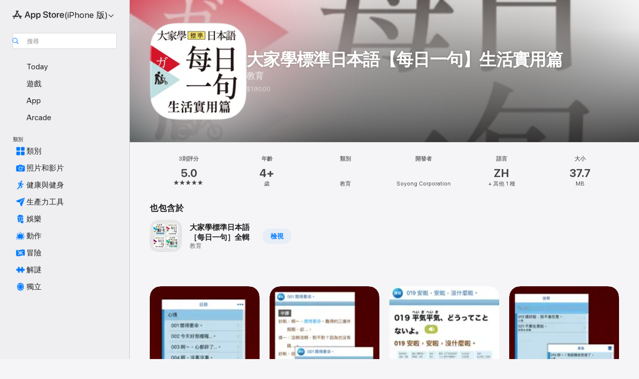

--- FILE ---
content_type: text/html; charset=utf-8
request_url: https://reurl.cc/R4YO5e
body_size: 989
content:
<!DOCTYPE html>
<html lang="zh-Hant">
<head>
  
  <title>‎大家學標準日本語【每日一句】生活實用篇</title>
  <meta property="og:title" content="‎大家學標準日本語【每日一句】生活實用篇">
  

  
  <meta property="og:image" content="https://is3-ssl.mzstatic.com/image/thumb/Purple60/v4/04/ec/4d/04ec4d65-e7d5-4aa4-5cc0-c980702a77c1/pr_source.png/1200x630wa.png">
  

  
  <meta property="og:description" content="‎***具體教學：遇到實際會話場面，『情緒反應』如何結合『文法規則』，進而說出正確日語！***

著眼「日語如何學以致用」，
大量介紹「具體的日語會話場面」，並詳述「臨場溝通所使用的規則性文法」
每一...">
  

  

  
  <script async src="https://www.googletagmanager.com/gtag/js?id=G-N394QBRGC0"></script>
  <script>
    window.dataLayer = window.dataLayer || [];
    function gtag(){dataLayer.push(arguments);}
    gtag('js', new Date());

    gtag('config', 'G-N394QBRGC0');
  </script>

  <meta name="robots" content="noindex,nosnippet">
  <script src="/asset/javascripts/common/pixel.js"></script>
  <script src="/asset/javascripts/redirect/tagtoo.js"></script>
  <script src="/asset/javascripts/redirect/redirect.js?v=4"></script>

  <noscript>
    <img height="1" width="1" style="display:none" src="https://www.facebook.com/tr?id=1675200226052423&ev=PageView&noscript=1">
  </noscript>
</head>
<body>
  <input type="hidden" id="target" name="target" value="https://apps.apple.com/tw/app/id1128663988">
</body>
</html>

--- FILE ---
content_type: text/html
request_url: https://apps.apple.com/tw/app/%E5%A4%A7%E5%AE%B6%E5%AD%B8%E6%A8%99%E6%BA%96%E6%97%A5%E6%9C%AC%E8%AA%9E-%E6%AF%8F%E6%97%A5%E4%B8%80%E5%8F%A5-%E7%94%9F%E6%B4%BB%E5%AF%A6%E7%94%A8%E7%AF%87/id1128663988
body_size: 59433
content:
<!DOCTYPE html>
<html dir="ltr" lang="zh-Hant-TW">
    <head>
        <meta charset="utf-8" />
        <meta http-equiv="X-UA-Compatible" content="IE=edge" />
        <meta name="viewport" content="width=device-width,initial-scale=1" />
        <meta name="applicable-device" content="pc,mobile" />
        <meta name="referrer" content="strict-origin" />

        <link
            rel="apple-touch-icon"
            sizes="180x180"
            href="/assets/favicon/favicon-180.png"
        />

        <link
            rel="icon"
            type="image/png"
            sizes="32x32"
            href="/assets/favicon/favicon-32.png"
        />

        <link
            rel="icon"
            type="image/png"
            sizes="16x16"
            href="/assets/favicon/favicon-16.png"
        />

        <link
            rel="mask-icon"
            href="/assets/favicon/favicon.svg"
            color="#1d70f2"
        />

        <link rel="manifest" href="/manifest.json" />
        <title>‎《大家學標準日本語【每日一句】生活實用篇》App - App Store</title><!-- HEAD_svelte-h7hqm6_START --><meta name="version" content="2550.11.0-external"><!-- HEAD_svelte-h7hqm6_END --><!-- HEAD_svelte-1frznod_START --><link rel="preconnect" href="//www.apple.com/wss/fonts" crossorigin="anonymous"><link rel="stylesheet" as="style" href="//www.apple.com/wss/fonts?families=SF+Pro,v4%7CSF+Pro+Icons,v1&amp;display=swap" type="text/css" referrerpolicy="strict-origin-when-cross-origin"><!-- HEAD_svelte-1frznod_END --><!-- HEAD_svelte-eg3hvx_START -->    <meta name="description" content="在 App Store 下載Soyong Corporation的《大家學標準日本語【每日一句】生活實用篇》。查看截圖、評分與評論、使用者提示以及更多與《大家學標準日本語【每日一句】生活實用篇》類似的遊戲。">  <link rel="canonical" href="https://apps.apple.com/tw/app/%E5%A4%A7%E5%AE%B6%E5%AD%B8%E6%A8%99%E6%BA%96%E6%97%A5%E6%9C%AC%E8%AA%9E-%E6%AF%8F%E6%97%A5%E4%B8%80%E5%8F%A5-%E7%94%9F%E6%B4%BB%E5%AF%A6%E7%94%A8%E7%AF%87/id1128663988">        <meta name="apple:title" content="《大家學標準日本語【每日一句】生活實用篇》App - App Store"> <meta name="apple:description" content="在 App Store 下載Soyong Corporation的《大家學標準日本語【每日一句】生活實用篇》。查看截圖、評分與評論、使用者提示以及更多與《大家學標準日本語【每日一句】生活實用篇》類似的遊戲。">   <meta property="og:title" content="《大家學標準日本語【每日一句】生活實用篇》App - App Store"> <meta property="og:description" content="在 App Store 下載Soyong Corporation的《大家學標準日本語【每日一句】生活實用篇》。查看截圖、評分與評論、使用者提示以及更多與《大家學標準日本語【每日一句】生活實用篇》類似的遊戲。"> <meta property="og:site_name" content="App Store"> <meta property="og:url" content="https://apps.apple.com/tw/app/%E5%A4%A7%E5%AE%B6%E5%AD%B8%E6%A8%99%E6%BA%96%E6%97%A5%E6%9C%AC%E8%AA%9E-%E6%AF%8F%E6%97%A5%E4%B8%80%E5%8F%A5-%E7%94%9F%E6%B4%BB%E5%AF%A6%E7%94%A8%E7%AF%87/id1128663988"> <meta property="og:image" content="https://is1-ssl.mzstatic.com/image/thumb/Purple126/v4/62/11/63/621163c7-60fb-31fb-019c-47f6e31155f3/AppIcon-3-1x_U007emarketing-0-7-0-85-220.png/1200x630wa.jpg"> <meta property="og:image:secure_url" content="https://is1-ssl.mzstatic.com/image/thumb/Purple126/v4/62/11/63/621163c7-60fb-31fb-019c-47f6e31155f3/AppIcon-3-1x_U007emarketing-0-7-0-85-220.png/1200x630wa.jpg"> <meta property="og:image:alt" content="App Store 上的《大家學標準日本語【每日一句】生活實用篇》"> <meta property="og:image:width" content="1200"> <meta property="og:image:height" content="630"> <meta property="og:image:type" content="image/jpg">  <meta property="og:locale" content="zh_Hant_TW">    <meta name="twitter:title" content="《大家學標準日本語【每日一句】生活實用篇》App - App Store"> <meta name="twitter:description" content="在 App Store 下載Soyong Corporation的《大家學標準日本語【每日一句】生活實用篇》。查看截圖、評分與評論、使用者提示以及更多與《大家學標準日本語【每日一句】生活實用篇》類似的遊戲。"> <meta name="twitter:site" content="@AppStore"> <meta name="twitter:image" content="https://is1-ssl.mzstatic.com/image/thumb/Purple126/v4/62/11/63/621163c7-60fb-31fb-019c-47f6e31155f3/AppIcon-3-1x_U007emarketing-0-7-0-85-220.png/1200x630wa.jpg"> <meta name="twitter:image:alt" content="App Store 上的《大家學標準日本語【每日一句】生活實用篇》">    <script id="organization" type="application/ld+json">{"@context":"https://schema.org","@id":"https://apps.apple.com/#organization","@type":"Organization","name":"App Store","url":"https://apps.apple.com","logo":"https://apps.apple.com/assets/app-store.png","sameAs":["https://www.wikidata.org/wiki/Q368215","https://twitter.com/AppStore","https://www.instagram.com/appstore/","https://www.facebook.com/appstore/"],"parentOrganization":{"@type":"Organization","name":"Apple","@id":"https://www.apple.com/#organization","url":"https://www.apple.com/"}}</script>   <!-- HTML_TAG_START -->
                <script id=software-application type="application/ld+json">
                    {"@context":"https://schema.org","@type":"SoftwareApplication","name":"大家學標準日本語【每日一句】生活實用篇","description":"***具體教學：遇到實際會話場面，『情緒反應』如何結合『文法規則』，進而說出正確日語！***\n\n著眼「日語如何學以致用」，\n大量介紹「具體的日語會話場面」，並詳述「臨場溝通所使用的規則性文法」\n每一句會話「都能呼應、驗證文法規則」\n並提示日本人經常使用的「表現文型」\n讓學習者透過「在日本生活的假想體驗」，學習「功能實用的生活日語」！\n\n\n◎  內容特色\n\n1. 延續《大家學標準日本語》「一定解釋原因」的教學特色，活用「具體學習目標」於「臨場溝通」\n\n　除了引導大家透過實際會話場面學習實用表達，並逐字、分段解說文法細節，重視徹底學好「每一句話所存在的規則性文法」。\n\n2. 重視深度與廣度，四大途徑完整教學「每日一句」\n\n　「花30分鐘完整學習一句話所隱含的規則性文法」，並掌握「適時、適地、適人」的使用時機，達成「深入、完整」的有效學習。\n透過精心安排的4單元學習途徑，有助於「複製會話中的文法規則，自我揣摩運用；並從實際應答領會日本人如何運用於臨場溝通」，達成真正的「學以致用」。\n\n　　（1）【文型圖解】：圖像化的文型解說，解構句子的構成要素\n　　（2）【使用文型】：提示日本人經常使用的「表現文型」\n　　（3）【用法解說】：「情境式」用法說明，掌握「適時、適地、適人」的使用時機\n　　（4）【會話練習】：大量介紹「具體的會話場面」，模擬「與日本人互動的假想體驗」\n\n\n◎  APP學習功能特色\n\n學習功能完備，可根據自己的學習節奏與程度，進行個人化設定：\n1. 【提供iPhone／iPad閱讀模式】：提供不同載具的最佳閱讀體驗。可離線使用。\n2. 【閱讀訓練】：中日對照，以訓練閱讀與理解能力。\n3. 【聽力訓練】：\n　  ● 會話可「逐句點選」播放，張大耳朵聽，訓練聽力語感。\n　  ● 語音速度可調整五段不同速度（限iOS版）。\n　  ● 有「全課語音播放」功能\n4. 【搜尋】：輸入關鍵字查找標題或全文學習內容。\n5. 【書籤】：將重要學習內容標記書籤，方便日後反覆復習。\n6. 【筆記】：學習過程中，可做筆記。\n7. 【字體】：可依需求調整字體大小。\n8. 【支援藍芽耳機播放】：支援藍芽耳機的播放/暫停、上一首、下一首指令\n\n◎　客服聯絡：如對產品有任何想法或建議，或者使用上遭遇問題，都歡迎和我們聯絡－ \n　　1. 客服信箱：welcome@mail.soyong.com.tw \n　　2. 客服留言板：http://www.mebook.com.tw/iPhone/SupportTC.asp \n　　3. 客服電話：請於上班時間來電02-77210772轉510 \n　　我們一定竭誠為您服務。","image":"https://is1-ssl.mzstatic.com/image/thumb/Purple126/v4/62/11/63/621163c7-60fb-31fb-019c-47f6e31155f3/AppIcon-3-1x_U007emarketing-0-7-0-85-220.png/1200x630wa.png","availableOnDevice":"iPhone, iPad, iPod","operatingSystem":"系統需求：iOS 14.0 或以上版本。相容裝置：iPhone、iPad、iPod touch。","offers":{"@type":"Offer","price":190,"priceCurrency":"TWD"},"applicationCategory":"教育","aggregateRating":{"@type":"AggregateRating","ratingValue":5,"reviewCount":3},"author":{"@type":"Organization","name":"Soyong Corporation","url":"https://apps.apple.com/tw/developer/soyong-corporation/id339142397"}}
                </script>
                <!-- HTML_TAG_END -->    <!-- HEAD_svelte-eg3hvx_END -->
      <script type="module" crossorigin src="/assets/index~CmXAGhvsky.js"></script>
      <link rel="stylesheet" crossorigin href="/assets/index~BZJvkGJD8q.css">
      <script type="module">import.meta.url;import("_").catch(()=>1);async function* g(){};window.__vite_is_modern_browser=true;</script>
      <script type="module">!function(){if(window.__vite_is_modern_browser)return;console.warn("vite: loading legacy chunks, syntax error above and the same error below should be ignored");var e=document.getElementById("vite-legacy-polyfill"),n=document.createElement("script");n.src=e.src,n.onload=function(){System.import(document.getElementById('vite-legacy-entry').getAttribute('data-src'))},document.body.appendChild(n)}();</script>
    </head>

    <body>

        <div class="body-container">
               <div class="app-container svelte-sh6d9r" data-testid="app-container"><div class="navigation-container svelte-sh6d9r"><div class="navigation-wrapper svelte-1qmvp5w"><nav data-testid="navigation" class="navigation svelte-13li0vp"><div class="navigation__header svelte-13li0vp"><div slot="logo" class="platform-selector-container svelte-1qmvp5w"><span id="app-store-icon-contianer" class="app-store-icon-container svelte-1qmvp5w" role="img" aria-label="App Store"><svg width="121" height="21" viewBox="0 0 121 21" xmlns="http://www.w3.org/2000/svg" focusable="false"><g fill="currentColor" fill-rule="nonzero" opacity=".9"><path d="M11.417 12.204H8.094l5.8-10.067c.19-.328.25-.683.178-1.065a1.214 1.214 0 0 0-.637-.87c-.357-.21-.717-.25-1.082-.121a1.43 1.43 0 0 0-.811.684l-.575.942-.572-.942a1.46 1.46 0 0 0-.81-.69c-.361-.132-.722-.09-1.084.128-.354.204-.563.495-.628.874-.065.379-.003.732.188 1.06L9.412 4.45l-4.49 7.755H1.434c-.37 0-.7.126-.994.378-.293.253-.44.583-.44.992 0 .404.147.731.44.983.293.252.625.378.994.378h11.979a2.449 2.449 0 0 0-.017-1.242 2.097 2.097 0 0 0-.66-1.06c-.327-.286-.767-.429-1.32-.429Zm9.086 0h-3.477l-3.798-6.559c-.38.28-.65.694-.811 1.244a4.654 4.654 0 0 0-.154 1.755c.058.62.226 1.172.506 1.656l4.798 8.288c.184.327.457.555.818.685.36.13.721.093 1.084-.112.355-.199.569-.489.64-.87.072-.382.013-.74-.179-1.073L18.6 14.935h1.904c.374 0 .707-.126.998-.378.29-.252.436-.58.436-.983 0-.409-.146-.74-.436-.992a1.479 1.479 0 0 0-.998-.378Zm-17.72 3.713-.758 1.3c-.19.334-.251.69-.184 1.069.068.378.276.67.625.875.368.21.732.249 1.094.116a1.51 1.51 0 0 0 .818-.689l1.106-1.881c-.088-.159-.257-.325-.506-.498a2.474 2.474 0 0 0-.937-.374c-.376-.075-.795-.048-1.257.082ZM28.145 16.906h2.768l1.251-3.825h5.506l1.251 3.825h2.78L36.408 2.109h-2.973l-5.291 14.797Zm6.747-12.162h.061l2.05 6.296h-4.172l2.06-6.296ZM43.013 20.494h2.553V15.07h.051c.615 1.272 1.856 2.05 3.404 2.05 2.728 0 4.471-2.152 4.471-5.639v-.01c0-3.507-1.743-5.66-4.501-5.66-1.559 0-2.748.8-3.374 2.102h-.051V6.036h-2.553v14.458Zm5.219-5.526c-1.58 0-2.687-1.364-2.687-3.487v-.01c0-2.133 1.108-3.507 2.687-3.507 1.63 0 2.656 1.333 2.656 3.507v.01c0 2.143-1.026 3.487-2.656 3.487ZM55.133 20.494h2.553V15.07h.051c.616 1.272 1.856 2.05 3.405 2.05 2.727 0 4.47-2.152 4.47-5.639v-.01c0-3.507-1.743-5.66-4.501-5.66-1.559 0-2.748.8-3.374 2.102h-.051V6.036h-2.553v14.458Zm5.219-5.526c-1.58 0-2.687-1.364-2.687-3.487v-.01c0-2.133 1.108-3.507 2.687-3.507 1.63 0 2.656 1.333 2.656 3.507v.01c0 2.143-1.026 3.487-2.656 3.487ZM76.912 17.162c3.61 0 5.783-1.754 5.783-4.512v-.01c0-2.307-1.343-3.558-4.42-4.194l-1.599-.328c-1.784-.37-2.594-.984-2.594-2.03v-.01c0-1.18 1.077-1.99 2.81-2 1.66 0 2.799.769 2.973 2.06l.02.124h2.533l-.01-.174c-.154-2.533-2.266-4.235-5.496-4.235-3.189 0-5.476 1.763-5.486 4.368v.01c0 2.205 1.436 3.558 4.348 4.163l1.59.328c1.906.4 2.676.995 2.676 2.102v.01c0 1.272-1.17 2.103-3.036 2.103-1.856 0-3.158-.79-3.353-2.061l-.02-.123h-2.533l.01.154c.175 2.655 2.41 4.255 5.804 4.255ZM88.458 17.12c.513 0 .964-.05 1.261-.091V15.11c-.174.01-.369.041-.615.041-.933 0-1.405-.338-1.405-1.405V8.005h2.02V6.036H87.7V3.278h-2.594v2.758h-1.538v1.97h1.538v5.957c0 2.235 1.077 3.158 3.353 3.158ZM96.271 17.12c3.19 0 5.26-2.122 5.26-5.649v-.02c0-3.507-2.101-5.64-5.27-5.64-3.158 0-5.25 2.153-5.25 5.64v.02c0 3.517 2.061 5.65 5.26 5.65Zm.01-2.06c-1.63 0-2.665-1.302-2.665-3.589v-.02c0-2.256 1.056-3.569 2.645-3.569 1.62 0 2.666 1.302 2.666 3.568v.021c0 2.276-1.035 3.589-2.645 3.589ZM103.172 16.906h2.554v-6.307c0-1.61.871-2.522 2.317-2.522.43 0 .82.061 1.036.143V5.913a3.326 3.326 0 0 0-.81-.102c-1.251 0-2.154.79-2.492 2.102h-.051V6.036h-2.554v10.87ZM115.17 17.12c2.84 0 4.44-1.68 4.778-3.352l.03-.113h-2.389l-.02.072c-.246.728-1.077 1.405-2.348 1.405-1.661 0-2.707-1.128-2.748-3.036h7.608v-.82c0-3.281-1.928-5.465-5.035-5.465s-5.106 2.256-5.106 5.68v.01c0 3.456 1.969 5.62 5.23 5.62Zm-.093-9.31c1.354 0 2.338.862 2.523 2.584h-5.097c.205-1.671 1.22-2.584 2.574-2.584Z" style="mix-blend-mode:normal" transform="translate(.086 .095)"></path></g></svg></span> <nav class="svelte-1hs3qpl"> <button class="menu-trigger svelte-bmr6en" aria-controls="b423ec82-5b43-49ab-a22b-43c23370ce77" aria-haspopup="menu" aria-expanded="false"><span class="platform-selector-text svelte-1hs3qpl" id="platform-selector-text" aria-labelledby="app-store-icon-contianer platform-selector-text" aria-haspopup="menu">(iPhone 版)    <svg xmlns="http://www.w3.org/2000/svg" viewBox="0 0 109.73 100" style="overflow:visible" aria-hidden="false"><path fill="none" d="M0-15h109.73v120H0z"></path><path d="M54.884 70.758c1.234 0 2.435-.477 3.286-1.431l37.78-38.673c.818-.829 1.316-1.885 1.316-3.139 0-2.538-1.907-4.496-4.444-4.496-1.192 0-2.383.528-3.202 1.295L52.251 62.483h5.225l-37.38-38.169c-.808-.767-1.907-1.295-3.139-1.295-2.549 0-4.496 1.958-4.496 4.496 0 1.254.508 2.32 1.326 3.15l37.822 38.673c.891.953 1.99 1.42 3.275 1.42Z"></path></svg></span></button> <ul id="b423ec82-5b43-49ab-a22b-43c23370ce77" hidden tabindex="-1" class="menu-popover focus-visible svelte-bmr6en"><li class="menu-item svelte-bmr6en" role="presentation"><a href="https://apps.apple.com/tw/iphone/today" data-test-id="internal-link"><span class="platform-selector svelte-rn3aot is-active"><div class="icon-container svelte-rn3aot">      <svg viewBox="0 0 62.771 103.335" aria-hidden="false"><path d="M13.275 103.335h36.169c7.963 0 13.326-5.053 13.326-12.665V12.665C62.771 5.053 57.407 0 49.444 0H13.275C5.301 0 0 5.053 0 12.665V90.67c0 7.612 5.301 12.665 13.275 12.665Zm1.005-7.842c-4.09 0-6.427-2.183-6.427-6.116V13.959c0-3.933 2.338-6.106 6.427-6.106h6.27c.766 0 1.181.405 1.181 1.173v1.109c.001 2.002 1.35 3.413 3.352 3.413h12.605c2.054 0 3.34-1.411 3.34-3.413v-1.11c0-.766.415-1.171 1.183-1.171h6.228c4.141-.001 6.427 2.172 6.427 6.106v75.417c0 3.933-2.286 6.116-6.427 6.116Zm6.775-3.581h20.712c1.296 0 2.27-.924 2.27-2.282s-.973-2.27-2.269-2.27H21.055c-1.358 0-2.27.912-2.27 2.27s.912 2.282 2.27 2.282Z" fill="currentColor"></path></svg></div> <span class="platform-title svelte-rn3aot" aria-label="iPhone 版 App Store">iPhone</span> </span></a>  </li><li class="menu-item svelte-bmr6en" role="presentation"><a href="https://apps.apple.com/tw/ipad/today" data-test-id="internal-link"><span class="platform-selector svelte-rn3aot"><div class="icon-container svelte-rn3aot">      <svg viewBox="0 0 115.09 89.912" aria-hidden="false"><path d="M15.318 89.912h84.454c10.232 0 15.318-5.107 15.318-15.163V15.163C115.09 5.107 110.004 0 99.772 0H15.318C5.138 0 0 5.086 0 15.163v59.586c0 10.077 5.138 15.163 15.318 15.163Zm.125-7.905c-4.877 0-7.59-2.558-7.59-7.641v-58.82c0-5.032 2.713-7.64 7.59-7.64h84.204c4.834-.001 7.59 2.607 7.59 7.639v58.821c-.001 5.083-2.757 7.64-7.591 7.64Zm23.253-3.739h37.75c1.305 0 2.228-.86 2.228-2.218.001-1.41-.922-2.28-2.229-2.28H38.696c-1.306-.002-2.28.868-2.28 2.278-.001 1.36.974 2.222 2.279 2.222Z" fill="currentColor"></path></svg></div> <span class="platform-title svelte-rn3aot" aria-label="iPad 版 App Store">iPad</span> </span></a>  </li><li class="menu-item svelte-bmr6en" role="presentation"><a href="https://apps.apple.com/tw/mac/discover" data-test-id="internal-link"><span class="platform-selector svelte-rn3aot"><div class="icon-container svelte-rn3aot">      <svg viewBox="0 0 140.769 79.424" aria-hidden="false"><path d="M0 73.887c0 3.049 2.478 5.537 5.475 5.537h129.82c3.038 0 5.475-2.488 5.475-5.537 0-3.09-2.437-5.578-5.475-5.578H124.59v-57.96C124.59 3.52 120.956 0 114.136 0H26.633c-6.457 0-10.452 3.52-10.452 10.35v57.958H5.475C2.478 68.309 0 70.797 0 73.887Zm24.086-5.578V12.585c0-3.161 1.529-4.742 4.7-4.742h83.198c3.171 0 4.751 1.58 4.751 4.742V68.31ZM55.65 7.843h1.244c.728 0 1.143.363 1.143 1.183v.591c0 2.003 1.286 3.413 3.392 3.413h18.036c1.992 0 3.289-1.41 3.289-3.413v-.591c0-.82.415-1.183 1.183-1.183h1.246v-4.02H55.649Z" fill="currentColor"></path></svg></div> <span class="platform-title svelte-rn3aot" aria-label="Mac 版 App Store">Mac</span> </span></a>  </li><li class="menu-item svelte-bmr6en" role="presentation"><a href="https://apps.apple.com/tw/vision/apps-and-games" data-test-id="internal-link"><span class="platform-selector svelte-rn3aot"><div class="icon-container svelte-rn3aot">      <svg xmlns="http://www.w3.org/2000/svg" viewBox="0 0 171.057 120" aria-hidden="false"><path d="M45.735 99.548c-19.145 0-33.274-16.993-33.274-39.752 0-37.652 33.058-41.401 73.067-41.401 40.01 0 73.068 3.719 73.068 41.401 0 22.759-14.122 39.752-33.238 39.752-19.916 0-29.459-16.541-39.83-16.541-10.378 0-19.906 16.541-39.793 16.541zm79.732-10.561c13.801 0 22.622-11.339 22.622-29.191 0-28.302-23.431-30.902-62.561-30.902-39.13 0-62.561 2.637-62.561 30.902 0 17.852 8.821 29.191 22.659 29.191 17.367 0 23.469-16.523 39.902-16.523 16.426 0 22.573 16.523 39.939 16.523z" fill="currentColor"></path></svg></div> <span class="platform-title svelte-rn3aot" aria-label="Vision 版 App Store">Vision</span> </span></a>  </li><li class="menu-item svelte-bmr6en" role="presentation"><a href="https://apps.apple.com/tw/watch/apps-and-games" data-test-id="internal-link"><span class="platform-selector svelte-rn3aot"><div class="icon-container svelte-rn3aot">      <svg viewBox="0 0 70.762 104.469" aria-hidden="false"><path d="M0 71.965c0 7.57 2.937 13.122 8.492 16.165 2.698 1.442 4.232 3.256 5.26 6.483l1.518 5.26c.934 3.123 3.102 4.597 6.39 4.597h22.554c3.403-.001 5.416-1.423 6.391-4.596l1.58-5.261c.965-3.227 2.552-5.04 5.198-6.483 5.555-3.043 8.492-8.595 8.492-16.165V32.503c0-7.569-2.937-13.122-8.492-16.163-2.646-1.444-4.233-3.257-5.198-6.484l-1.58-5.261C49.733 1.525 47.565 0 44.215 0H21.66c-3.288 0-5.456 1.473-6.39 4.595l-1.518 5.26c-.976 3.177-2.51 5.094-5.26 6.485C2.989 19.226 0 24.83 0 32.503Zm64.824-23.17h1.767c2.499-.001 4.171-1.745 4.171-4.474v-6.626c0-2.78-1.67-4.524-4.171-4.524h-1.767ZM7.129 70.92V33.56c0-7.297 4.261-11.673 11.351-11.673h28.925c7.141 0 11.34 4.376 11.34 11.673v37.36c.001 7.285-4.198 11.66-11.339 11.66H18.48c-7.09.001-11.35-4.374-11.35-11.66Z" fill="currentColor"></path></svg></div> <span class="platform-title svelte-rn3aot" aria-label="Watch 版 App Store">Watch</span> </span></a>  </li><li class="menu-item svelte-bmr6en" role="presentation"><a href="https://apps.apple.com/tw/tv/discover" data-test-id="internal-link"><span class="platform-selector svelte-rn3aot"><div class="icon-container svelte-rn3aot">      <svg viewBox="0 0 122.045 97.575" aria-hidden="false"><path d="M12.523 81.04h97c8.227 0 12.521-4.307 12.521-12.524V12.575C122.045 4.305 117.75 0 109.522 0h-97C4.296 0 0 4.306 0 12.575v55.942c0 8.217 4.295 12.522 12.523 12.522ZM36.49 97.574h49.065a3.93 3.93 0 0 0 3.937-3.914c0-2.249-1.74-3.979-3.937-3.979H36.49c-2.197-.001-3.937 1.729-3.937 3.978a3.93 3.93 0 0 0 3.937 3.916ZM12.658 73.186c-3.172 0-4.805-1.622-4.805-4.794V12.699c0-3.224 1.633-4.845 4.805-4.845h96.73c3.17 0 4.802 1.621 4.802 4.845v55.693c.001 3.172-1.63 4.794-4.803 4.794Z" fill="currentColor"></path></svg></div> <span class="platform-title svelte-rn3aot" aria-label="TV 版 App Store">TV</span> </span></a>  </li> </ul></nav></div> <div class="search-input-container svelte-1qmvp5w"><div class="search-input-wrapper svelte-f3zl7m"><div data-testid="amp-search-input" aria-controls="search-suggestions" aria-expanded="false" aria-haspopup="listbox" aria-owns="search-suggestions" class="search-input-container svelte-rg26q6" tabindex="-1" role=""><div class="flex-container svelte-rg26q6"><form id="search-input-form" class="svelte-rg26q6"><svg height="16" width="16" viewBox="0 0 16 16" class="search-svg" aria-hidden="true"><path d="M11.87 10.835c.018.015.035.03.051.047l3.864 3.863a.735.735 0 1 1-1.04 1.04l-3.863-3.864a.744.744 0 0 1-.047-.051 6.667 6.667 0 1 1 1.035-1.035zM6.667 12a5.333 5.333 0 1 0 0-10.667 5.333 5.333 0 0 0 0 10.667z"></path></svg> <input value="" aria-autocomplete="list" aria-multiline="false" aria-controls="search-suggestions" aria-label="Search" placeholder="搜尋" spellcheck="false" autocomplete="off" autocorrect="off" autocapitalize="off" type="text" inputmode="search" class="search-input__text-field svelte-rg26q6" data-testid="search-input__text-field"></form> </div> <div data-testid="search-scope-bar"></div>   </div> </div></div> </div> <div data-testid="navigation-content" class="navigation__content svelte-13li0vp" id="navigation" aria-hidden="false"><div class="navigation__scrollable-container svelte-13li0vp"><div data-testid="navigation-items-primary" class="navigation-items navigation-items--primary svelte-ng61m8"> <ul class="navigation-items__list svelte-ng61m8">  <li class="navigation-item navigation-item__LandingPage_iphone/today_Intent svelte-1a5yt87" aria-selected="false" data-testid="navigation-item"> <a href="https://apps.apple.com/tw/iphone/today" class="navigation-item__link svelte-1a5yt87" role="button" data-testid="https://apps.apple.com/tw/iphone/today" aria-pressed="false"><div class="navigation-item__content svelte-zhx7t9"> <span class="navigation-item__icon svelte-zhx7t9"> <svg xmlns="http://www.w3.org/2000/svg" viewBox="0 0 107.046 120" aria-hidden="true"><path d="M34.77 32.741h39.37c1.72 0 3.005-1.337 3.005-3.058 0-1.658-1.285-2.943-3.005-2.943H34.77c-1.783 0-3.109 1.285-3.109 2.943 0 1.721 1.326 3.058 3.109 3.058zm0 14.16h23.071c1.731 0 3.057-1.337 3.057-3.047 0-1.669-1.326-2.943-3.057-2.943H34.77c-1.783 0-3.109 1.274-3.109 2.943 0 1.71 1.326 3.047 3.109 3.047zm.769 48.307h36.02c4.299 0 6.521-2.212 6.521-6.511V61.581c0-4.299-2.222-6.51-6.521-6.51h-36.02c-4.144 0-6.573 2.211-6.573 6.51v27.116c0 4.299 2.429 6.511 6.573 6.511zm-23.078 1.796c0 10.232 5.034 15.318 15.111 15.318h51.851c10.087 0 15.163-5.086 15.163-15.318v-74.03c0-10.18-5.076-15.317-15.163-15.317H27.572c-10.077 0-15.111 5.137-15.111 15.317zm7.853-.124V23.099c0-4.876 2.61-7.589 7.693-7.589H79.04c5.031 0 7.651 2.713 7.651 7.589V96.88c0 4.876-2.62 7.589-7.651 7.589H28.007c-5.083 0-7.693-2.713-7.693-7.589z"></path></svg> </span> <span class="navigation-item__label svelte-zhx7t9"> Today </span> </div></a>  </li>  <li class="navigation-item navigation-item__LandingPage_iphone/games_Intent svelte-1a5yt87" aria-selected="false" data-testid="navigation-item"> <a href="https://apps.apple.com/tw/iphone/games" class="navigation-item__link svelte-1a5yt87" role="button" data-testid="https://apps.apple.com/tw/iphone/games" aria-pressed="false"><div class="navigation-item__content svelte-zhx7t9"> <span class="navigation-item__icon svelte-zhx7t9"> <svg xmlns="http://www.w3.org/2000/svg" viewBox="0 0 20.904 20.654" aria-hidden="true"><path d="M8.118 20.508c1.026-.225 2.842-.86 3.74-1.553 1.3-1.006 1.924-2.11 1.827-3.896l-.03-.899c.83-.566 1.631-1.26 2.403-2.05 2.715-2.784 4.482-7.208 4.482-11.065C20.54.459 20.071 0 19.485 0c-3.847 0-8.271 1.768-11.054 4.473-.82.81-1.504 1.591-2.06 2.412l-.89-.03c-1.718-.078-2.86.46-3.896 1.817-.693.918-1.338 2.715-1.562 3.75-.147.713.449 1.035.976.898 1.152-.224 2.393-.722 3.399-.644v.634c-.02.45.039.733.38 1.085l1.368 1.357c.36.351.634.42 1.084.4l.625-.02c.107 1.036-.372 2.247-.635 3.4-.186.663.283 1.113.898.976ZM13.89 8.71a2.065 2.065 0 0 1-2.07-2.07c0-1.153.917-2.08 2.07-2.08a2.076 2.076 0 1 1 0 4.15ZM2.59 19.1l1.651-.048c.537-.01.967-.176 1.319-.528.44-.44.556-1.064.478-1.494-.058-.351-.41-.449-.566-.166-.069.098-.127.196-.244.303-.245.254-.43.313-.743.332l-.966.059a.265.265 0 0 1-.274-.264l.059-.977c.02-.322.088-.508.332-.732a1.53 1.53 0 0 1 .312-.244c.274-.127.176-.527-.166-.576a1.78 1.78 0 0 0-1.494.488c-.361.371-.527.781-.537 1.309l-.049 1.65c-.02.547.352.908.889.889Z" fill="currentColor"></path></svg> </span> <span class="navigation-item__label svelte-zhx7t9"> 遊戲 </span> </div></a>  </li>  <li class="navigation-item navigation-item__LandingPage_iphone/apps_Intent svelte-1a5yt87" aria-selected="false" data-testid="navigation-item"> <a href="https://apps.apple.com/tw/iphone/apps" class="navigation-item__link svelte-1a5yt87" role="button" data-testid="https://apps.apple.com/tw/iphone/apps" aria-pressed="false"><div class="navigation-item__content svelte-zhx7t9"> <span class="navigation-item__icon svelte-zhx7t9"> <svg xmlns="http://www.w3.org/2000/svg" viewBox="0 0 24.805 23.486" aria-hidden="true"><g fill="currentColor"><path d="m2.48 15.137 6.036 2.754c1.445.664 2.578.976 3.7.976 1.134 0 2.266-.312 3.712-.976l6.035-2.754c.044-.02.087-.04.127-.063.458.395.625.835.625 1.293 0 .674-.352 1.299-1.475 1.807l-6.025 2.754c-1.26.576-2.158.82-2.998.82-.83 0-1.729-.244-2.988-.82l-6.026-2.754C2.08 17.666 1.73 17.04 1.73 16.367c0-.459.163-.9.622-1.294Z"></path><path d="m2.48 10.479 6.036 2.763c1.445.654 2.578.977 3.7.977 1.134 0 2.266-.322 3.712-.977l6.035-2.764c.036-.016.07-.032.103-.05.476.397.649.844.649 1.31 0 .674-.352 1.3-1.475 1.817l-6.025 2.744c-1.26.576-2.158.82-2.998.82-.83 0-1.729-.244-2.988-.82l-6.026-2.744c-1.123-.518-1.474-1.143-1.474-1.817 0-.466.168-.914.646-1.311Z"></path><path d="M12.217 12.49c.84 0 1.738-.244 2.998-.82l6.025-2.754c1.123-.508 1.475-1.133 1.475-1.807 0-.683-.361-1.308-1.475-1.816l-6.045-2.744c-1.23-.557-2.129-.82-2.978-.82-.84 0-1.739.263-2.979.82L3.203 5.293C2.08 5.801 1.73 6.426 1.73 7.109c0 .674.351 1.3 1.474 1.807L9.23 11.67c1.26.576 2.158.82 2.988.82Z"></path></g></svg> </span> <span class="navigation-item__label svelte-zhx7t9"> App </span> </div></a>  </li>  <li class="navigation-item navigation-item__LandingPage_iphone/arcade_Intent svelte-1a5yt87" aria-selected="false" data-testid="navigation-item"> <a href="https://apps.apple.com/tw/iphone/arcade" class="navigation-item__link svelte-1a5yt87" role="button" data-testid="https://apps.apple.com/tw/iphone/arcade" aria-pressed="false"><div class="navigation-item__content svelte-zhx7t9"> <span class="navigation-item__icon svelte-zhx7t9"> <svg xmlns="http://www.w3.org/2000/svg" viewBox="0 0 23.623 21.396" aria-hidden="true"><path d="M11.63 21.396a7.621 7.621 0 0 0 3.282-.712l6.777-3.047c1.055-.479 1.573-.87 1.573-1.7v-.742c0-.322-.342-.39-.528-.302l-7.275 3.3a9.272 9.272 0 0 1-3.818.82c-1.309 0-2.373-.175-3.819-.84l-7.285-3.3c-.185-.088-.537 0-.537.322v.742c0 .83.518 1.221 1.582 1.7l6.768 3.047c.918.41 1.923.712 3.28.712Zm.01-3.72a7.972 7.972 0 0 0 3.301-.703l6.895-3.135c.596-.273 1.426-.732 1.426-1.416 0-.684-.84-1.143-1.446-1.416L14.941 7.87a7.873 7.873 0 0 0-2.45-.654v5.43c0 .283-.333.546-.85.546-.508 0-.84-.263-.84-.546v-5.43c-.899.097-1.7.322-2.451.654l-7.305 3.34c-.703.312-1.016.752-1.016 1.21 0 .46.313.9.996 1.212l7.325 3.34a7.832 7.832 0 0 0 3.29.703Zm-7.09-4.287c-.859 0-1.552-.42-1.552-.957 0-.528.693-.948 1.553-.948s1.543.42 1.543.948c0 .537-.684.957-1.543.957Zm7.09-6.973a3.193 3.193 0 0 1-3.193-3.184C8.447 1.475 9.883.06 11.641.06a3.168 3.168 0 0 1 3.174 3.173 3.176 3.176 0 0 1-3.174 3.184Z" fill="currentColor"></path></svg> </span> <span class="navigation-item__label svelte-zhx7t9"> Arcade </span> </div></a>  </li></ul> </div>   <div slot="after-navigation-items" class="platform-selector-inline svelte-1qmvp5w"><h3 class="svelte-1qmvp5w">平台</h3> <ul class="svelte-1qmvp5w">  <li><a href="https://apps.apple.com/tw/iphone/today" data-test-id="internal-link"><span class="platform svelte-1qmvp5w is-active"><div class="icon-container svelte-1qmvp5w" aria-hidden="true">      <svg viewBox="0 0 62.771 103.335" aria-hidden="false"><path d="M13.275 103.335h36.169c7.963 0 13.326-5.053 13.326-12.665V12.665C62.771 5.053 57.407 0 49.444 0H13.275C5.301 0 0 5.053 0 12.665V90.67c0 7.612 5.301 12.665 13.275 12.665Zm1.005-7.842c-4.09 0-6.427-2.183-6.427-6.116V13.959c0-3.933 2.338-6.106 6.427-6.106h6.27c.766 0 1.181.405 1.181 1.173v1.109c.001 2.002 1.35 3.413 3.352 3.413h12.605c2.054 0 3.34-1.411 3.34-3.413v-1.11c0-.766.415-1.171 1.183-1.171h6.228c4.141-.001 6.427 2.172 6.427 6.106v75.417c0 3.933-2.286 6.116-6.427 6.116Zm6.775-3.581h20.712c1.296 0 2.27-.924 2.27-2.282s-.973-2.27-2.269-2.27H21.055c-1.358 0-2.27.912-2.27 2.27s.912 2.282 2.27 2.282Z" fill="currentColor"></path></svg> </div> <span class="platform-title svelte-1qmvp5w">iPhone</span> </span> </a> </li>  <li><a href="https://apps.apple.com/tw/ipad/today" data-test-id="internal-link"><span class="platform svelte-1qmvp5w"><div class="icon-container svelte-1qmvp5w" aria-hidden="true">      <svg viewBox="0 0 115.09 89.912" aria-hidden="false"><path d="M15.318 89.912h84.454c10.232 0 15.318-5.107 15.318-15.163V15.163C115.09 5.107 110.004 0 99.772 0H15.318C5.138 0 0 5.086 0 15.163v59.586c0 10.077 5.138 15.163 15.318 15.163Zm.125-7.905c-4.877 0-7.59-2.558-7.59-7.641v-58.82c0-5.032 2.713-7.64 7.59-7.64h84.204c4.834-.001 7.59 2.607 7.59 7.639v58.821c-.001 5.083-2.757 7.64-7.591 7.64Zm23.253-3.739h37.75c1.305 0 2.228-.86 2.228-2.218.001-1.41-.922-2.28-2.229-2.28H38.696c-1.306-.002-2.28.868-2.28 2.278-.001 1.36.974 2.222 2.279 2.222Z" fill="currentColor"></path></svg> </div> <span class="platform-title svelte-1qmvp5w">iPad</span> </span> </a> </li>  <li><a href="https://apps.apple.com/tw/mac/discover" data-test-id="internal-link"><span class="platform svelte-1qmvp5w"><div class="icon-container svelte-1qmvp5w" aria-hidden="true">      <svg viewBox="0 0 140.769 79.424" aria-hidden="false"><path d="M0 73.887c0 3.049 2.478 5.537 5.475 5.537h129.82c3.038 0 5.475-2.488 5.475-5.537 0-3.09-2.437-5.578-5.475-5.578H124.59v-57.96C124.59 3.52 120.956 0 114.136 0H26.633c-6.457 0-10.452 3.52-10.452 10.35v57.958H5.475C2.478 68.309 0 70.797 0 73.887Zm24.086-5.578V12.585c0-3.161 1.529-4.742 4.7-4.742h83.198c3.171 0 4.751 1.58 4.751 4.742V68.31ZM55.65 7.843h1.244c.728 0 1.143.363 1.143 1.183v.591c0 2.003 1.286 3.413 3.392 3.413h18.036c1.992 0 3.289-1.41 3.289-3.413v-.591c0-.82.415-1.183 1.183-1.183h1.246v-4.02H55.649Z" fill="currentColor"></path></svg> </div> <span class="platform-title svelte-1qmvp5w">Mac</span> </span> </a> </li>  <li><a href="https://apps.apple.com/tw/vision/apps-and-games" data-test-id="internal-link"><span class="platform svelte-1qmvp5w"><div class="icon-container svelte-1qmvp5w" aria-hidden="true">      <svg xmlns="http://www.w3.org/2000/svg" viewBox="0 0 171.057 120" aria-hidden="false"><path d="M45.735 99.548c-19.145 0-33.274-16.993-33.274-39.752 0-37.652 33.058-41.401 73.067-41.401 40.01 0 73.068 3.719 73.068 41.401 0 22.759-14.122 39.752-33.238 39.752-19.916 0-29.459-16.541-39.83-16.541-10.378 0-19.906 16.541-39.793 16.541zm79.732-10.561c13.801 0 22.622-11.339 22.622-29.191 0-28.302-23.431-30.902-62.561-30.902-39.13 0-62.561 2.637-62.561 30.902 0 17.852 8.821 29.191 22.659 29.191 17.367 0 23.469-16.523 39.902-16.523 16.426 0 22.573 16.523 39.939 16.523z" fill="currentColor"></path></svg> </div> <span class="platform-title svelte-1qmvp5w">Vision</span> </span> </a> </li>  <li><a href="https://apps.apple.com/tw/watch/apps-and-games" data-test-id="internal-link"><span class="platform svelte-1qmvp5w"><div class="icon-container svelte-1qmvp5w" aria-hidden="true">      <svg viewBox="0 0 70.762 104.469" aria-hidden="false"><path d="M0 71.965c0 7.57 2.937 13.122 8.492 16.165 2.698 1.442 4.232 3.256 5.26 6.483l1.518 5.26c.934 3.123 3.102 4.597 6.39 4.597h22.554c3.403-.001 5.416-1.423 6.391-4.596l1.58-5.261c.965-3.227 2.552-5.04 5.198-6.483 5.555-3.043 8.492-8.595 8.492-16.165V32.503c0-7.569-2.937-13.122-8.492-16.163-2.646-1.444-4.233-3.257-5.198-6.484l-1.58-5.261C49.733 1.525 47.565 0 44.215 0H21.66c-3.288 0-5.456 1.473-6.39 4.595l-1.518 5.26c-.976 3.177-2.51 5.094-5.26 6.485C2.989 19.226 0 24.83 0 32.503Zm64.824-23.17h1.767c2.499-.001 4.171-1.745 4.171-4.474v-6.626c0-2.78-1.67-4.524-4.171-4.524h-1.767ZM7.129 70.92V33.56c0-7.297 4.261-11.673 11.351-11.673h28.925c7.141 0 11.34 4.376 11.34 11.673v37.36c.001 7.285-4.198 11.66-11.339 11.66H18.48c-7.09.001-11.35-4.374-11.35-11.66Z" fill="currentColor"></path></svg> </div> <span class="platform-title svelte-1qmvp5w">Watch</span> </span> </a> </li>  <li><a href="https://apps.apple.com/tw/tv/discover" data-test-id="internal-link"><span class="platform svelte-1qmvp5w"><div class="icon-container svelte-1qmvp5w" aria-hidden="true">      <svg viewBox="0 0 122.045 97.575" aria-hidden="false"><path d="M12.523 81.04h97c8.227 0 12.521-4.307 12.521-12.524V12.575C122.045 4.305 117.75 0 109.522 0h-97C4.296 0 0 4.306 0 12.575v55.942c0 8.217 4.295 12.522 12.523 12.522ZM36.49 97.574h49.065a3.93 3.93 0 0 0 3.937-3.914c0-2.249-1.74-3.979-3.937-3.979H36.49c-2.197-.001-3.937 1.729-3.937 3.978a3.93 3.93 0 0 0 3.937 3.916ZM12.658 73.186c-3.172 0-4.805-1.622-4.805-4.794V12.699c0-3.224 1.633-4.845 4.805-4.845h96.73c3.17 0 4.802 1.621 4.802 4.845v55.693c.001 3.172-1.63 4.794-4.803 4.794Z" fill="currentColor"></path></svg> </div> <span class="platform-title svelte-1qmvp5w">TV</span> </span> </a> </li></ul></div></div> <div class="navigation__native-cta"></div></div> </nav> </div></div> <div style="display: flex; position: relative; flex-direction: column; min-height: 100vh; "><main class="page-container svelte-sh6d9r">   <dialog data-testid="dialog" class="svelte-1a4zf5b" id="" aria-hidden="true"><div class="modal-content svelte-1lx4bs1"></div> </dialog> <div class="default-page-container svelte-yudjcw" data-testid="default-page-container">    <section data-test-id="shelf-wrapper" class="shelf svelte-1svznay"> <div class="container svelte-1bm25t" style="--background-color: rgb(255,255,255); --background-image: url(https://is1-ssl.mzstatic.com/image/thumb/Purple126/v4/62/11/63/621163c7-60fb-31fb-019c-47f6e31155f3/AppIcon-3-1x_U007emarketing-0-7-0-85-220.png/400x400bb.webp);"><div class="rotate svelte-1bm25t"></div> <div class="blur svelte-1bm25t"></div> <div class="content-container svelte-1bm25t"><div class="app-icon-contianer svelte-1bm25t without-border" aria-hidden="true"><div class="app-icon svelte-166xw8t     rounded-rect-prerendered" style=""><div data-testid="artwork-component" class="artwork-component artwork-component--aspect-ratio artwork-component--orientation-square svelte-uduhys    artwork-component--fullwidth    artwork-component--has-borders artwork-component--no-anchor" style="
            --artwork-bg-color: rgb(255,255,255);
            --aspect-ratio: 1;
            --placeholder-bg-color: rgb(255,255,255);
       ">   <picture class="svelte-uduhys"><source sizes="200px" srcset="https://is1-ssl.mzstatic.com/image/thumb/Purple126/v4/62/11/63/621163c7-60fb-31fb-019c-47f6e31155f3/AppIcon-3-1x_U007emarketing-0-7-0-85-220.png/200x200ia-75.webp 200w,https://is1-ssl.mzstatic.com/image/thumb/Purple126/v4/62/11/63/621163c7-60fb-31fb-019c-47f6e31155f3/AppIcon-3-1x_U007emarketing-0-7-0-85-220.png/400x400ia-75.webp 400w" type="image/webp"> <source sizes="200px" srcset="https://is1-ssl.mzstatic.com/image/thumb/Purple126/v4/62/11/63/621163c7-60fb-31fb-019c-47f6e31155f3/AppIcon-3-1x_U007emarketing-0-7-0-85-220.png/200x200ia-75.jpg 200w,https://is1-ssl.mzstatic.com/image/thumb/Purple126/v4/62/11/63/621163c7-60fb-31fb-019c-47f6e31155f3/AppIcon-3-1x_U007emarketing-0-7-0-85-220.png/400x400ia-75.jpg 400w" type="image/jpeg"> <img alt="" class="artwork-component__contents artwork-component__image svelte-uduhys" loading="lazy" src="/assets/artwork/1x1.gif" role="presentation" decoding="async" width="200" height="200" fetchpriority="auto" style="opacity: 1;"></picture> </div> </div> <div class="glow svelte-1bm25t"><div class="app-icon svelte-166xw8t     rounded-rect-prerendered" style=""><div data-testid="artwork-component" class="artwork-component artwork-component--aspect-ratio artwork-component--orientation-square svelte-uduhys    artwork-component--fullwidth    artwork-component--has-borders artwork-component--no-anchor" style="
            --artwork-bg-color: rgb(255,255,255);
            --aspect-ratio: 1;
            --placeholder-bg-color: rgb(255,255,255);
       ">   <picture class="svelte-uduhys"><source sizes="200px" srcset="https://is1-ssl.mzstatic.com/image/thumb/Purple126/v4/62/11/63/621163c7-60fb-31fb-019c-47f6e31155f3/AppIcon-3-1x_U007emarketing-0-7-0-85-220.png/200x200ia-75.webp 200w,https://is1-ssl.mzstatic.com/image/thumb/Purple126/v4/62/11/63/621163c7-60fb-31fb-019c-47f6e31155f3/AppIcon-3-1x_U007emarketing-0-7-0-85-220.png/400x400ia-75.webp 400w" type="image/webp"> <source sizes="200px" srcset="https://is1-ssl.mzstatic.com/image/thumb/Purple126/v4/62/11/63/621163c7-60fb-31fb-019c-47f6e31155f3/AppIcon-3-1x_U007emarketing-0-7-0-85-220.png/200x200ia-75.jpg 200w,https://is1-ssl.mzstatic.com/image/thumb/Purple126/v4/62/11/63/621163c7-60fb-31fb-019c-47f6e31155f3/AppIcon-3-1x_U007emarketing-0-7-0-85-220.png/400x400ia-75.jpg 400w" type="image/jpeg"> <img alt="" class="artwork-component__contents artwork-component__image svelte-uduhys" loading="lazy" src="/assets/artwork/1x1.gif" role="presentation" decoding="async" width="200" height="200" fetchpriority="auto" style="opacity: 1;"></picture> </div> </div></div></div> <section class="svelte-1bm25t"> <h1 class="svelte-1bm25t">大家學標準日本語【每日一句】生活實用篇</h1> <h2 class="subtitle svelte-1bm25t">教育</h2>  <p class="attributes svelte-1bm25t">$190.00</p> <div class="buttons-container svelte-1bm25t">  <button aria-label="分享" class="svelte-1hg02ca  with-label">   <svg viewBox="0 0 86.639 110.16" aria-hidden="true"><path d="M15.318 110.16H71.32c10.233 0 15.32-5.107 15.32-15.163v-48.65c0-10.067-5.087-15.165-15.319-15.165H57.736v7.896h13.46c4.784 0 7.591 2.62 7.591 7.652v47.884c-.001 5.083-2.808 7.64-7.591 7.64H15.444c-4.878.001-7.591-2.556-7.591-7.639V46.73c0-5.032 2.713-7.652 7.59-7.652h13.481v-7.895H15.318C5.138 31.183 0 36.26 0 46.346v48.651c0 10.077 5.138 15.163 15.318 15.163Z"></path><path d="M43.294 71.932c2.124 0 3.926-1.752 3.926-3.823V18.013l-.32-7.34 3.27 3.489 7.403 7.868a3.662 3.662 0 0 0 2.642 1.16c2.051 0 3.595-1.44 3.595-3.398 0-1.088-.435-1.844-1.202-2.56L46.122 1.306C45.148.332 44.33 0 43.294 0c-.985 0-1.814.332-2.829 1.305L23.97 17.233c-.716.715-1.151 1.471-1.151 2.559 0 1.958 1.481 3.398 3.543 3.398.933 0 1.98-.394 2.684-1.16l7.412-7.868 3.282-3.5-.321 7.351V68.11c0 2.07 1.803 3.822 3.875 3.822Z"></path></svg> 分享 </button></div></section></div></div> </section>   <section id="informationRibbon" data-test-id="shelf-wrapper" class="shelf svelte-1svznay   margin-top padding-top"> <div class="inforibbon-shelf-wrapper svelte-zc5hwl">  <div class="horizontal-shelf svelte-9mb6lb" data-test-id="horizontal-shelf"><section data-testid="shelf-component" class="shelf-grid shelf-grid--onhover svelte-12rmzef" style="
            --grid-max-content-xsmall: 144px; --grid-column-gap-xsmall: 10px; --grid-row-gap-xsmall: 0px; --grid-small: 5; --grid-column-gap-small: 20px; --grid-row-gap-small: 0px; --grid-medium: 6; --grid-column-gap-medium: 0px; --grid-row-gap-medium: 0px; --grid-large: 8; --grid-column-gap-large: 0px; --grid-row-gap-large: 0px; --grid-xlarge: 8; --grid-column-gap-xlarge: 0px; --grid-row-gap-xlarge: 0px;
            --grid-type: ProductBadge;
            --grid-rows: 1;
            --standard-lockup-shadow-offset: 15px;
            
        "> <div class="shelf-grid__body svelte-12rmzef" data-testid="shelf-body">   <button disabled aria-label="上一頁" type="button" class="shelf-grid-nav__arrow shelf-grid-nav__arrow--left svelte-1xmivhv" data-testid="shelf-button-left" style="--offset: 0px;"><svg viewBox="0 0 9 31" xmlns="http://www.w3.org/2000/svg"><path d="M5.275 29.46a1.61 1.61 0 0 0 1.456 1.077c1.018 0 1.772-.737 1.772-1.737 0-.526-.277-1.186-.449-1.62l-4.68-11.912L8.05 3.363c.172-.442.45-1.116.45-1.625A1.702 1.702 0 0 0 6.728.002a1.603 1.603 0 0 0-1.456 1.09L.675 12.774c-.301.775-.677 1.744-.677 2.495 0 .754.376 1.705.677 2.498L5.272 29.46Z"></path></svg></button> <ul slot="shelf-content" class="shelf-grid__list shelf-grid__list--grid-type-ProductBadge shelf-grid__list--grid-rows-1 svelte-12rmzef" role="list" tabindex="-1" data-testid="shelf-item-list">   <li class="shelf-grid__list-item svelte-12rmzef" data-index="0" aria-hidden="true"><div class="svelte-12rmzef">  <a data-test-id="scroll-link" href="#productRatings"><div class="badge-container svelte-bpc9sn"><div class="badge svelte-bpc9sn"><div class="badge-dt svelte-bpc9sn" role="term"> <div class="multiline-clamp svelte-1a7gcr6" style="--mc-lineClamp: var(--defaultClampOverride, 1);" role="text"> <span class="multiline-clamp__text svelte-1a7gcr6">3則評分</span> </div></div> <div class="badge-dd svelte-bpc9sn" role="definition"> <span class="text-container svelte-bpc9sn" aria-hidden="true">5.0</span> <ol class="stars svelte-1fdd9o7" aria-label="5 顆星"><li class="star svelte-1fdd9o7"><svg class="icon" viewBox="0 0 64 64"><path d="M13.559 60.051c1.102.86 2.5.565 4.166-.645l14.218-10.455L46.19 59.406c1.666 1.21 3.037 1.505 4.166.645 1.102-.833 1.344-2.204.672-4.166l-5.618-16.718 14.353-10.32c1.666-1.183 2.338-2.42 1.908-3.764-.43-1.29-1.693-1.935-3.763-1.908l-17.605.108-5.348-16.8C34.308 4.496 33.34 3.5 31.944 3.5c-1.372 0-2.34.995-2.984 2.984L23.61 23.283l-17.605-.108c-2.07-.027-3.333.618-3.763 1.908-.457 1.344.242 2.58 1.909 3.763l14.352 10.321-5.617 16.718c-.672 1.962-.43 3.333.672 4.166Z"></path></svg> </li><li class="star svelte-1fdd9o7"><svg class="icon" viewBox="0 0 64 64"><path d="M13.559 60.051c1.102.86 2.5.565 4.166-.645l14.218-10.455L46.19 59.406c1.666 1.21 3.037 1.505 4.166.645 1.102-.833 1.344-2.204.672-4.166l-5.618-16.718 14.353-10.32c1.666-1.183 2.338-2.42 1.908-3.764-.43-1.29-1.693-1.935-3.763-1.908l-17.605.108-5.348-16.8C34.308 4.496 33.34 3.5 31.944 3.5c-1.372 0-2.34.995-2.984 2.984L23.61 23.283l-17.605-.108c-2.07-.027-3.333.618-3.763 1.908-.457 1.344.242 2.58 1.909 3.763l14.352 10.321-5.617 16.718c-.672 1.962-.43 3.333.672 4.166Z"></path></svg> </li><li class="star svelte-1fdd9o7"><svg class="icon" viewBox="0 0 64 64"><path d="M13.559 60.051c1.102.86 2.5.565 4.166-.645l14.218-10.455L46.19 59.406c1.666 1.21 3.037 1.505 4.166.645 1.102-.833 1.344-2.204.672-4.166l-5.618-16.718 14.353-10.32c1.666-1.183 2.338-2.42 1.908-3.764-.43-1.29-1.693-1.935-3.763-1.908l-17.605.108-5.348-16.8C34.308 4.496 33.34 3.5 31.944 3.5c-1.372 0-2.34.995-2.984 2.984L23.61 23.283l-17.605-.108c-2.07-.027-3.333.618-3.763 1.908-.457 1.344.242 2.58 1.909 3.763l14.352 10.321-5.617 16.718c-.672 1.962-.43 3.333.672 4.166Z"></path></svg> </li><li class="star svelte-1fdd9o7"><svg class="icon" viewBox="0 0 64 64"><path d="M13.559 60.051c1.102.86 2.5.565 4.166-.645l14.218-10.455L46.19 59.406c1.666 1.21 3.037 1.505 4.166.645 1.102-.833 1.344-2.204.672-4.166l-5.618-16.718 14.353-10.32c1.666-1.183 2.338-2.42 1.908-3.764-.43-1.29-1.693-1.935-3.763-1.908l-17.605.108-5.348-16.8C34.308 4.496 33.34 3.5 31.944 3.5c-1.372 0-2.34.995-2.984 2.984L23.61 23.283l-17.605-.108c-2.07-.027-3.333.618-3.763 1.908-.457 1.344.242 2.58 1.909 3.763l14.352 10.321-5.617 16.718c-.672 1.962-.43 3.333.672 4.166Z"></path></svg> </li><li class="star svelte-1fdd9o7"><svg class="icon" viewBox="0 0 64 64"><path d="M13.559 60.051c1.102.86 2.5.565 4.166-.645l14.218-10.455L46.19 59.406c1.666 1.21 3.037 1.505 4.166.645 1.102-.833 1.344-2.204.672-4.166l-5.618-16.718 14.353-10.32c1.666-1.183 2.338-2.42 1.908-3.764-.43-1.29-1.693-1.935-3.763-1.908l-17.605.108-5.348-16.8C34.308 4.496 33.34 3.5 31.944 3.5c-1.372 0-2.34.995-2.984 2.984L23.61 23.283l-17.605-.108c-2.07-.027-3.333.618-3.763 1.908-.457 1.344.242 2.58 1.909 3.763l14.352 10.321-5.617 16.718c-.672 1.962-.43 3.333.672 4.166Z"></path></svg> </li> </ol></div></div></div></a> </div></li>   <li class="shelf-grid__list-item svelte-12rmzef" data-index="1" aria-hidden="true"><div class="svelte-12rmzef">  <a data-test-id="scroll-link" href="#information"><div class="badge-container svelte-bpc9sn"><div class="badge svelte-bpc9sn"><div class="badge-dt svelte-bpc9sn" role="term"> <div class="multiline-clamp svelte-1a7gcr6" style="--mc-lineClamp: var(--defaultClampOverride, 1);" role="text"> <span class="multiline-clamp__text svelte-1a7gcr6">年齡</span> </div></div> <div class="badge-dd svelte-bpc9sn" role="definition"><span class="svelte-km1qy2">4+</span>  <div class="multiline-clamp svelte-1a7gcr6" style="--mc-lineClamp: var(--defaultClampOverride, 1);" role="text"> <span class="multiline-clamp__text svelte-1a7gcr6">歲</span> </div></div></div></div></a> </div></li>   <li class="shelf-grid__list-item svelte-12rmzef" data-index="2" aria-hidden="true"><div class="svelte-12rmzef">  <a data-test-id="scroll-link" href="#information"><div class="badge-container svelte-bpc9sn"><div class="badge svelte-bpc9sn"><div class="badge-dt svelte-bpc9sn" role="term"> <div class="multiline-clamp svelte-1a7gcr6" style="--mc-lineClamp: var(--defaultClampOverride, 1);" role="text"> <span class="multiline-clamp__text svelte-1a7gcr6">類別</span> </div></div> <div class="badge-dd svelte-bpc9sn" role="definition"><div class="artwork-container svelte-bpc9sn" aria-hidden="true"><div data-testid="artwork-component" class="artwork-component artwork-component--aspect-ratio artwork-component--orientation-square svelte-uduhys    artwork-component--fullwidth" style="
            --artwork-bg-color: transparent;
            --aspect-ratio: 1;
            --placeholder-bg-color: transparent;
       ">   <picture class="svelte-uduhys"><source sizes="48px" srcset="https://is1-ssl.mzstatic.com/image/thumb/Features116/v4/83/50/c4/8350c46e-ff22-a9af-1b3b-f85f54073593/6ff3dcf1-f625-4318-8e1b-bdd42045114f.png/48x48bb.webp 48w,https://is1-ssl.mzstatic.com/image/thumb/Features116/v4/83/50/c4/8350c46e-ff22-a9af-1b3b-f85f54073593/6ff3dcf1-f625-4318-8e1b-bdd42045114f.png/96x96bb.webp 96w" type="image/webp"> <source sizes="48px" srcset="https://is1-ssl.mzstatic.com/image/thumb/Features116/v4/83/50/c4/8350c46e-ff22-a9af-1b3b-f85f54073593/6ff3dcf1-f625-4318-8e1b-bdd42045114f.png/48x48bb-60.jpg 48w,https://is1-ssl.mzstatic.com/image/thumb/Features116/v4/83/50/c4/8350c46e-ff22-a9af-1b3b-f85f54073593/6ff3dcf1-f625-4318-8e1b-bdd42045114f.png/96x96bb-60.jpg 96w" type="image/jpeg"> <img alt="" class="artwork-component__contents artwork-component__image svelte-uduhys" loading="lazy" src="/assets/artwork/1x1.gif" role="presentation" decoding="async" width="48" height="48" fetchpriority="auto" style="opacity: 1;"></picture> </div></div>  <div class="multiline-clamp svelte-1a7gcr6" style="--mc-lineClamp: var(--defaultClampOverride, 1);" role="text"> <span class="multiline-clamp__text svelte-1a7gcr6">教育</span> </div></div></div></div></a> </div></li>   <li class="shelf-grid__list-item svelte-12rmzef" data-index="3" aria-hidden="true"><div class="svelte-12rmzef">  <a href="https://apps.apple.com/tw/developer/soyong-corporation/id339142397" data-test-id="internal-link"><div class="badge-container svelte-bpc9sn"><div class="badge svelte-bpc9sn"><div class="badge-dt svelte-bpc9sn" role="term"> <div class="multiline-clamp svelte-1a7gcr6" style="--mc-lineClamp: var(--defaultClampOverride, 1);" role="text"> <span class="multiline-clamp__text svelte-1a7gcr6">開發者</span> </div></div> <div class="badge-dd svelte-bpc9sn" role="definition"><div class="icon-container color svelte-bpc9sn" aria-hidden="true">      <svg xmlns="http://www.w3.org/2000/svg" viewBox="0 0 114.778 100" style="overflow:visible" aria-hidden="false"><path fill="none" d="M0-15h114.778v120H0z"></path><path d="M27.779 89.768h59.224c10.232 0 15.318-5.107 15.318-15.163V15.019c0-10.056-5.086-15.163-15.318-15.163H27.779c-10.18 0-15.318 5.086-15.318 15.163v59.586c0 10.077 5.138 15.163 15.318 15.163Zm.125-7.905c-4.877 0-7.59-2.558-7.59-7.641v-58.82c0-5.031 2.713-7.64 7.59-7.64h58.974c4.835 0 7.59 2.609 7.59 7.64v58.82c0 5.083-2.755 7.641-7.59 7.641Zm-4.092 2.888H90.99c-2.839-13.705-16.644-23.662-33.563-23.662-16.97 0-30.775 9.957-33.615 23.662Zm33.605-31.834c9.293.104 16.665-7.808 16.665-18.253 0-9.843-7.372-17.9-16.665-17.9-9.345 0-16.769 8.057-16.717 17.9.052 10.445 7.372 18.202 16.717 18.253Z" fill="currentColor"></path></svg></div>  <div class="multiline-clamp svelte-1a7gcr6" style="--mc-lineClamp: var(--defaultClampOverride, 1);" role="text"> <span class="multiline-clamp__text svelte-1a7gcr6">Soyong Corporation</span> </div></div></div></div></a> </div></li>   <li class="shelf-grid__list-item svelte-12rmzef" data-index="4" aria-hidden="true"><div class="svelte-12rmzef">  <a data-test-id="scroll-link" href="#information"><div class="badge-container svelte-bpc9sn"><div class="badge svelte-bpc9sn"><div class="badge-dt svelte-bpc9sn" role="term"> <div class="multiline-clamp svelte-1a7gcr6" style="--mc-lineClamp: var(--defaultClampOverride, 1);" role="text"> <span class="multiline-clamp__text svelte-1a7gcr6">語言</span> </div></div> <div class="badge-dd svelte-bpc9sn" role="definition"><span class="text-container svelte-bpc9sn">ZH</span>  <div class="multiline-clamp svelte-1a7gcr6" style="--mc-lineClamp: var(--defaultClampOverride, 1);" role="text"> <span class="multiline-clamp__text svelte-1a7gcr6">+ 其他 1 種</span> </div></div></div></div></a> </div></li>   <li class="shelf-grid__list-item svelte-12rmzef" data-index="5" aria-hidden="true"><div class="svelte-12rmzef">  <a data-test-id="scroll-link" href="#information"><div class="badge-container svelte-bpc9sn"><div class="badge svelte-bpc9sn"><div class="badge-dt svelte-bpc9sn" role="term"> <div class="multiline-clamp svelte-1a7gcr6" style="--mc-lineClamp: var(--defaultClampOverride, 1);" role="text"> <span class="multiline-clamp__text svelte-1a7gcr6">大小</span> </div></div> <div class="badge-dd svelte-bpc9sn" role="definition"><span class="text-container svelte-bpc9sn">37.7</span>  <div class="multiline-clamp svelte-1a7gcr6" style="--mc-lineClamp: var(--defaultClampOverride, 1);" role="text"> <span class="multiline-clamp__text svelte-1a7gcr6">MB</span> </div></div></div></div></a> </div></li> </ul> <button aria-label="下一頁" type="button" class="shelf-grid-nav__arrow shelf-grid-nav__arrow--right svelte-1xmivhv" data-testid="shelf-button-right" style="--offset: 0px;"><svg viewBox="0 0 9 31" xmlns="http://www.w3.org/2000/svg"><path d="M5.275 29.46a1.61 1.61 0 0 0 1.456 1.077c1.018 0 1.772-.737 1.772-1.737 0-.526-.277-1.186-.449-1.62l-4.68-11.912L8.05 3.363c.172-.442.45-1.116.45-1.625A1.702 1.702 0 0 0 6.728.002a1.603 1.603 0 0 0-1.456 1.09L.675 12.774c-.301.775-.677 1.744-.677 2.495 0 .754.376 1.705.677 2.498L5.272 29.46Z"></path></svg></button></div> </section> </div></div> </section> <section id="bundleParents" data-test-id="shelf-wrapper" class="shelf svelte-1svznay    padding-top padding-bottom">  <div class="title-action-wrapper svelte-1mrndab">  <div class="link-contents svelte-1mrndab"><h2 class="shelf-title svelte-1mrndab" data-test-id="shelf-title">也包含於</h2> </div></div>    <div class="horizontal-shelf svelte-9mb6lb" data-test-id="horizontal-shelf"><section data-testid="shelf-component" class="shelf-grid shelf-grid--onhover svelte-12rmzef" style="
            --grid-max-content-xsmall: 298px; --grid-column-gap-xsmall: 10px; --grid-row-gap-xsmall: 24px; --grid-small: 2; --grid-column-gap-small: 20px; --grid-row-gap-small: 24px; --grid-medium: 3; --grid-column-gap-medium: 20px; --grid-row-gap-medium: 24px; --grid-large: 4; --grid-column-gap-large: 20px; --grid-row-gap-large: 24px; --grid-xlarge: 4; --grid-column-gap-xlarge: 20px; --grid-row-gap-xlarge: 24px;
            --grid-type: SmallLockup;
            --grid-rows: 2;
            --standard-lockup-shadow-offset: 15px;
            
        "> <div class="shelf-grid__body svelte-12rmzef" data-testid="shelf-body">   <button disabled aria-label="上一頁" type="button" class="shelf-grid-nav__arrow shelf-grid-nav__arrow--left svelte-1xmivhv" data-testid="shelf-button-left" style="--offset: 0px;"><svg viewBox="0 0 9 31" xmlns="http://www.w3.org/2000/svg"><path d="M5.275 29.46a1.61 1.61 0 0 0 1.456 1.077c1.018 0 1.772-.737 1.772-1.737 0-.526-.277-1.186-.449-1.62l-4.68-11.912L8.05 3.363c.172-.442.45-1.116.45-1.625A1.702 1.702 0 0 0 6.728.002a1.603 1.603 0 0 0-1.456 1.09L.675 12.774c-.301.775-.677 1.744-.677 2.495 0 .754.376 1.705.677 2.498L5.272 29.46Z"></path></svg></button> <ul slot="shelf-content" class="shelf-grid__list shelf-grid__list--grid-type-SmallLockup shelf-grid__list--grid-rows-2 svelte-12rmzef" role="list" tabindex="-1" data-testid="shelf-item-list">   <li class="shelf-grid__list-item svelte-12rmzef" data-index="0" aria-hidden="true"><div class="svelte-12rmzef"><div style="display: contents; --margin-inline-end:16px;"><div class="small-lockup-item svelte-3i89sk">  <a aria-label="檢視 大家學標準日本語［每日一句］全輯" href="https://apps.apple.com/tw/app-bundle/%E5%A4%A7%E5%AE%B6%E5%AD%B8%E6%A8%99%E6%BA%96%E6%97%A5%E6%9C%AC%E8%AA%9E-%E6%AF%8F%E6%97%A5%E4%B8%80%E5%8F%A5-%E5%85%A8%E8%BC%AF/id1665016411" data-test-id="internal-link"><div class="app-icon-container svelte-3i89sk"><div class="app-icon svelte-166xw8t     rounded-rect-prerendered" style="--profileWidth: 64px"><div data-testid="artwork-component" class="artwork-component artwork-component--aspect-ratio artwork-component--orientation-square svelte-uduhys    artwork-component--fullwidth     artwork-component--no-anchor" style="
            --artwork-bg-color: transparent;
            --aspect-ratio: 1;
            --placeholder-bg-color: transparent;
       ">   <picture class="svelte-uduhys"><source sizes="64px" srcset="https://is1-ssl.mzstatic.com/image/thumb/Purple112/v4/25/e5/58/25e5588b-2d9e-f407-b5d4-99f7fbaeef65/mzabit.15260555109837863845.png/64x64ia-75.webp 64w,https://is1-ssl.mzstatic.com/image/thumb/Purple112/v4/25/e5/58/25e5588b-2d9e-f407-b5d4-99f7fbaeef65/mzabit.15260555109837863845.png/128x128ia-75.webp 128w" type="image/webp"> <source sizes="64px" srcset="https://is1-ssl.mzstatic.com/image/thumb/Purple112/v4/25/e5/58/25e5588b-2d9e-f407-b5d4-99f7fbaeef65/mzabit.15260555109837863845.png/64x64ia-75.jpg 64w,https://is1-ssl.mzstatic.com/image/thumb/Purple112/v4/25/e5/58/25e5588b-2d9e-f407-b5d4-99f7fbaeef65/mzabit.15260555109837863845.png/128x128ia-75.jpg 128w" type="image/jpeg"> <img alt="" class="artwork-component__contents artwork-component__image svelte-uduhys" loading="lazy" src="/assets/artwork/1x1.gif" role="presentation" decoding="async" width="64" height="64" fetchpriority="auto" style="opacity: 1;"></picture> </div> </div></div> <div class="metadata-container svelte-3i89sk">  <div class="multiline-clamp svelte-1a7gcr6" style="--mc-lineClamp: var(--defaultClampOverride, 2);" role="text"> <span class="multiline-clamp__text svelte-1a7gcr6"><h3 dir="auto" class="svelte-3i89sk">大家學標準日本語［每日一句］全輯</h3></span> </div>  <div class="multiline-clamp svelte-1a7gcr6" style="--mc-lineClamp: var(--defaultClampOverride, 1);" role="text"> <span class="multiline-clamp__text svelte-1a7gcr6"><p dir="auto" class="svelte-3i89sk">教育</p></span> </div></div> <div class="button-container svelte-3i89sk" aria-hidden="true"><span class="get-button gray svelte-3i89sk">檢視</span></div></a> </div></div> </div></li> </ul> <button aria-label="下一頁" type="button" class="shelf-grid-nav__arrow shelf-grid-nav__arrow--right svelte-1xmivhv" data-testid="shelf-button-right" style="--offset: 0px;"><svg viewBox="0 0 9 31" xmlns="http://www.w3.org/2000/svg"><path d="M5.275 29.46a1.61 1.61 0 0 0 1.456 1.077c1.018 0 1.772-.737 1.772-1.737 0-.526-.277-1.186-.449-1.62l-4.68-11.912L8.05 3.363c.172-.442.45-1.116.45-1.625A1.702 1.702 0 0 0 6.728.002a1.603 1.603 0 0 0-1.456 1.09L.675 12.774c-.301.775-.677 1.744-.677 2.495 0 .754.376 1.705.677 2.498L5.272 29.46Z"></path></svg></button></div> </section> </div> </section> <section id="product_media_phone_" data-test-id="shelf-wrapper" class="shelf svelte-1svznay    padding-top">   <div class="horizontal-shelf svelte-9mb6lb" data-test-id="horizontal-shelf"><section data-testid="shelf-component" class="shelf-grid shelf-grid--onhover svelte-12rmzef" style="
            --grid-max-content-xsmall: 144px; --grid-column-gap-xsmall: 10px; --grid-row-gap-xsmall: 0px; --grid-small: 3; --grid-column-gap-small: 20px; --grid-row-gap-small: 0px; --grid-medium: 4; --grid-column-gap-medium: 20px; --grid-row-gap-medium: 0px; --grid-large: 5; --grid-column-gap-large: 20px; --grid-row-gap-large: 0px; --grid-xlarge: 5; --grid-column-gap-xlarge: 20px; --grid-row-gap-xlarge: 0px;
            --grid-type: ScreenshotPhone;
            --grid-rows: 1;
            --standard-lockup-shadow-offset: 15px;
            
        "> <div class="shelf-grid__body svelte-12rmzef" data-testid="shelf-body">   <button disabled aria-label="上一頁" type="button" class="shelf-grid-nav__arrow shelf-grid-nav__arrow--left svelte-1xmivhv" data-testid="shelf-button-left" style="--offset: 0px;"><svg viewBox="0 0 9 31" xmlns="http://www.w3.org/2000/svg"><path d="M5.275 29.46a1.61 1.61 0 0 0 1.456 1.077c1.018 0 1.772-.737 1.772-1.737 0-.526-.277-1.186-.449-1.62l-4.68-11.912L8.05 3.363c.172-.442.45-1.116.45-1.625A1.702 1.702 0 0 0 6.728.002a1.603 1.603 0 0 0-1.456 1.09L.675 12.774c-.301.775-.677 1.744-.677 2.495 0 .754.376 1.705.677 2.498L5.272 29.46Z"></path></svg></button> <ul slot="shelf-content" class="shelf-grid__list shelf-grid__list--grid-type-ScreenshotPhone shelf-grid__list--grid-rows-1 svelte-12rmzef" role="list" tabindex="-1" data-testid="shelf-item-list">   <li class="shelf-grid__list-item svelte-12rmzef" data-index="0" aria-hidden="true"><div class="svelte-12rmzef"><article class="svelte-11oqtv4" style="--aspect-ratio: 0.46184738955823296;"><div class="artwork-container svelte-11oqtv4 iphone-6-5   portrait"><div data-testid="artwork-component" class="artwork-component artwork-component--aspect-ratio artwork-component--orientation-portrait svelte-uduhys    artwork-component--fullwidth" style="
            --artwork-bg-color: rgb(72,0,0);
            --aspect-ratio: 0.46184738955823296;
            --placeholder-bg-color: rgb(72,0,0);
       ">   <picture class="svelte-uduhys"><source sizes="(max-width:739px) 300px,(min-width:740px) and (max-width:999px) 300px,(min-width:1000px) and (max-width:1319px) 157px,(min-width:1320px) and (max-width:1679px) 230px,230px" srcset="https://is1-ssl.mzstatic.com/image/thumb/PurpleSource122/v4/20/9b/0e/209b0e6f-4088-cc28-8a4a-0ff18a83d61f/930bbd02-5a40-494b-b527-75b9f2a8fce0_iPhone65Inch_1.png/300x650bb.webp 300w,https://is1-ssl.mzstatic.com/image/thumb/PurpleSource122/v4/20/9b/0e/209b0e6f-4088-cc28-8a4a-0ff18a83d61f/930bbd02-5a40-494b-b527-75b9f2a8fce0_iPhone65Inch_1.png/157x340bb.webp 157w,https://is1-ssl.mzstatic.com/image/thumb/PurpleSource122/v4/20/9b/0e/209b0e6f-4088-cc28-8a4a-0ff18a83d61f/930bbd02-5a40-494b-b527-75b9f2a8fce0_iPhone65Inch_1.png/230x498bb.webp 230w,https://is1-ssl.mzstatic.com/image/thumb/PurpleSource122/v4/20/9b/0e/209b0e6f-4088-cc28-8a4a-0ff18a83d61f/930bbd02-5a40-494b-b527-75b9f2a8fce0_iPhone65Inch_1.png/600x1300bb.webp 600w,https://is1-ssl.mzstatic.com/image/thumb/PurpleSource122/v4/20/9b/0e/209b0e6f-4088-cc28-8a4a-0ff18a83d61f/930bbd02-5a40-494b-b527-75b9f2a8fce0_iPhone65Inch_1.png/314x680bb.webp 314w,https://is1-ssl.mzstatic.com/image/thumb/PurpleSource122/v4/20/9b/0e/209b0e6f-4088-cc28-8a4a-0ff18a83d61f/930bbd02-5a40-494b-b527-75b9f2a8fce0_iPhone65Inch_1.png/460x996bb.webp 460w" type="image/webp"> <source sizes="(max-width:739px) 300px,(min-width:740px) and (max-width:999px) 300px,(min-width:1000px) and (max-width:1319px) 157px,(min-width:1320px) and (max-width:1679px) 230px,230px" srcset="https://is1-ssl.mzstatic.com/image/thumb/PurpleSource122/v4/20/9b/0e/209b0e6f-4088-cc28-8a4a-0ff18a83d61f/930bbd02-5a40-494b-b527-75b9f2a8fce0_iPhone65Inch_1.png/300x650bb-60.jpg 300w,https://is1-ssl.mzstatic.com/image/thumb/PurpleSource122/v4/20/9b/0e/209b0e6f-4088-cc28-8a4a-0ff18a83d61f/930bbd02-5a40-494b-b527-75b9f2a8fce0_iPhone65Inch_1.png/157x340bb-60.jpg 157w,https://is1-ssl.mzstatic.com/image/thumb/PurpleSource122/v4/20/9b/0e/209b0e6f-4088-cc28-8a4a-0ff18a83d61f/930bbd02-5a40-494b-b527-75b9f2a8fce0_iPhone65Inch_1.png/230x498bb-60.jpg 230w,https://is1-ssl.mzstatic.com/image/thumb/PurpleSource122/v4/20/9b/0e/209b0e6f-4088-cc28-8a4a-0ff18a83d61f/930bbd02-5a40-494b-b527-75b9f2a8fce0_iPhone65Inch_1.png/600x1300bb-60.jpg 600w,https://is1-ssl.mzstatic.com/image/thumb/PurpleSource122/v4/20/9b/0e/209b0e6f-4088-cc28-8a4a-0ff18a83d61f/930bbd02-5a40-494b-b527-75b9f2a8fce0_iPhone65Inch_1.png/314x680bb-60.jpg 314w,https://is1-ssl.mzstatic.com/image/thumb/PurpleSource122/v4/20/9b/0e/209b0e6f-4088-cc28-8a4a-0ff18a83d61f/930bbd02-5a40-494b-b527-75b9f2a8fce0_iPhone65Inch_1.png/460x996bb-60.jpg 460w" type="image/jpeg"> <img alt="" class="artwork-component__contents artwork-component__image svelte-uduhys" loading="lazy" src="/assets/artwork/1x1.gif" role="presentation" decoding="async" width="230" height="498" fetchpriority="auto" style="opacity: 1;"></picture> </div></div></article> </div></li>   <li class="shelf-grid__list-item svelte-12rmzef" data-index="1" aria-hidden="true"><div class="svelte-12rmzef"><article class="svelte-11oqtv4" style="--aspect-ratio: 0.46184738955823296;"><div class="artwork-container svelte-11oqtv4 iphone-6-5   portrait"><div data-testid="artwork-component" class="artwork-component artwork-component--aspect-ratio artwork-component--orientation-portrait svelte-uduhys    artwork-component--fullwidth" style="
            --artwork-bg-color: rgb(72,0,0);
            --aspect-ratio: 0.46184738955823296;
            --placeholder-bg-color: rgb(72,0,0);
       ">   <picture class="svelte-uduhys"><source sizes="(max-width:739px) 300px,(min-width:740px) and (max-width:999px) 300px,(min-width:1000px) and (max-width:1319px) 157px,(min-width:1320px) and (max-width:1679px) 230px,230px" srcset="https://is1-ssl.mzstatic.com/image/thumb/PurpleSource112/v4/29/88/16/298816b7-28d7-7cd1-4e0b-2903e4bb6cb5/19d95a55-deb5-4586-9321-3ac19d428c9b_iPhone65Inch_2.png/300x650bb.webp 300w,https://is1-ssl.mzstatic.com/image/thumb/PurpleSource112/v4/29/88/16/298816b7-28d7-7cd1-4e0b-2903e4bb6cb5/19d95a55-deb5-4586-9321-3ac19d428c9b_iPhone65Inch_2.png/157x340bb.webp 157w,https://is1-ssl.mzstatic.com/image/thumb/PurpleSource112/v4/29/88/16/298816b7-28d7-7cd1-4e0b-2903e4bb6cb5/19d95a55-deb5-4586-9321-3ac19d428c9b_iPhone65Inch_2.png/230x498bb.webp 230w,https://is1-ssl.mzstatic.com/image/thumb/PurpleSource112/v4/29/88/16/298816b7-28d7-7cd1-4e0b-2903e4bb6cb5/19d95a55-deb5-4586-9321-3ac19d428c9b_iPhone65Inch_2.png/600x1300bb.webp 600w,https://is1-ssl.mzstatic.com/image/thumb/PurpleSource112/v4/29/88/16/298816b7-28d7-7cd1-4e0b-2903e4bb6cb5/19d95a55-deb5-4586-9321-3ac19d428c9b_iPhone65Inch_2.png/314x680bb.webp 314w,https://is1-ssl.mzstatic.com/image/thumb/PurpleSource112/v4/29/88/16/298816b7-28d7-7cd1-4e0b-2903e4bb6cb5/19d95a55-deb5-4586-9321-3ac19d428c9b_iPhone65Inch_2.png/460x996bb.webp 460w" type="image/webp"> <source sizes="(max-width:739px) 300px,(min-width:740px) and (max-width:999px) 300px,(min-width:1000px) and (max-width:1319px) 157px,(min-width:1320px) and (max-width:1679px) 230px,230px" srcset="https://is1-ssl.mzstatic.com/image/thumb/PurpleSource112/v4/29/88/16/298816b7-28d7-7cd1-4e0b-2903e4bb6cb5/19d95a55-deb5-4586-9321-3ac19d428c9b_iPhone65Inch_2.png/300x650bb-60.jpg 300w,https://is1-ssl.mzstatic.com/image/thumb/PurpleSource112/v4/29/88/16/298816b7-28d7-7cd1-4e0b-2903e4bb6cb5/19d95a55-deb5-4586-9321-3ac19d428c9b_iPhone65Inch_2.png/157x340bb-60.jpg 157w,https://is1-ssl.mzstatic.com/image/thumb/PurpleSource112/v4/29/88/16/298816b7-28d7-7cd1-4e0b-2903e4bb6cb5/19d95a55-deb5-4586-9321-3ac19d428c9b_iPhone65Inch_2.png/230x498bb-60.jpg 230w,https://is1-ssl.mzstatic.com/image/thumb/PurpleSource112/v4/29/88/16/298816b7-28d7-7cd1-4e0b-2903e4bb6cb5/19d95a55-deb5-4586-9321-3ac19d428c9b_iPhone65Inch_2.png/600x1300bb-60.jpg 600w,https://is1-ssl.mzstatic.com/image/thumb/PurpleSource112/v4/29/88/16/298816b7-28d7-7cd1-4e0b-2903e4bb6cb5/19d95a55-deb5-4586-9321-3ac19d428c9b_iPhone65Inch_2.png/314x680bb-60.jpg 314w,https://is1-ssl.mzstatic.com/image/thumb/PurpleSource112/v4/29/88/16/298816b7-28d7-7cd1-4e0b-2903e4bb6cb5/19d95a55-deb5-4586-9321-3ac19d428c9b_iPhone65Inch_2.png/460x996bb-60.jpg 460w" type="image/jpeg"> <img alt="" class="artwork-component__contents artwork-component__image svelte-uduhys" loading="lazy" src="/assets/artwork/1x1.gif" role="presentation" decoding="async" width="230" height="498" fetchpriority="auto" style="opacity: 1;"></picture> </div></div></article> </div></li>   <li class="shelf-grid__list-item svelte-12rmzef" data-index="2" aria-hidden="true"><div class="svelte-12rmzef"><article class="svelte-11oqtv4" style="--aspect-ratio: 0.46184738955823296;"><div class="artwork-container svelte-11oqtv4 iphone-6-5   portrait"><div data-testid="artwork-component" class="artwork-component artwork-component--aspect-ratio artwork-component--orientation-portrait svelte-uduhys    artwork-component--fullwidth" style="
            --artwork-bg-color: rgb(255,255,255);
            --aspect-ratio: 0.46184738955823296;
            --placeholder-bg-color: rgb(255,255,255);
       ">   <picture class="svelte-uduhys"><source sizes="(max-width:739px) 300px,(min-width:740px) and (max-width:999px) 300px,(min-width:1000px) and (max-width:1319px) 157px,(min-width:1320px) and (max-width:1679px) 230px,230px" srcset="https://is1-ssl.mzstatic.com/image/thumb/PurpleSource122/v4/3e/94/ed/3e94ed77-86bf-46b6-04ca-72c3682adbd2/22b7e0f8-d453-45e1-b979-276735ee148d_iPhone65Inch_3.png/300x650bb.webp 300w,https://is1-ssl.mzstatic.com/image/thumb/PurpleSource122/v4/3e/94/ed/3e94ed77-86bf-46b6-04ca-72c3682adbd2/22b7e0f8-d453-45e1-b979-276735ee148d_iPhone65Inch_3.png/157x340bb.webp 157w,https://is1-ssl.mzstatic.com/image/thumb/PurpleSource122/v4/3e/94/ed/3e94ed77-86bf-46b6-04ca-72c3682adbd2/22b7e0f8-d453-45e1-b979-276735ee148d_iPhone65Inch_3.png/230x498bb.webp 230w,https://is1-ssl.mzstatic.com/image/thumb/PurpleSource122/v4/3e/94/ed/3e94ed77-86bf-46b6-04ca-72c3682adbd2/22b7e0f8-d453-45e1-b979-276735ee148d_iPhone65Inch_3.png/600x1300bb.webp 600w,https://is1-ssl.mzstatic.com/image/thumb/PurpleSource122/v4/3e/94/ed/3e94ed77-86bf-46b6-04ca-72c3682adbd2/22b7e0f8-d453-45e1-b979-276735ee148d_iPhone65Inch_3.png/314x680bb.webp 314w,https://is1-ssl.mzstatic.com/image/thumb/PurpleSource122/v4/3e/94/ed/3e94ed77-86bf-46b6-04ca-72c3682adbd2/22b7e0f8-d453-45e1-b979-276735ee148d_iPhone65Inch_3.png/460x996bb.webp 460w" type="image/webp"> <source sizes="(max-width:739px) 300px,(min-width:740px) and (max-width:999px) 300px,(min-width:1000px) and (max-width:1319px) 157px,(min-width:1320px) and (max-width:1679px) 230px,230px" srcset="https://is1-ssl.mzstatic.com/image/thumb/PurpleSource122/v4/3e/94/ed/3e94ed77-86bf-46b6-04ca-72c3682adbd2/22b7e0f8-d453-45e1-b979-276735ee148d_iPhone65Inch_3.png/300x650bb-60.jpg 300w,https://is1-ssl.mzstatic.com/image/thumb/PurpleSource122/v4/3e/94/ed/3e94ed77-86bf-46b6-04ca-72c3682adbd2/22b7e0f8-d453-45e1-b979-276735ee148d_iPhone65Inch_3.png/157x340bb-60.jpg 157w,https://is1-ssl.mzstatic.com/image/thumb/PurpleSource122/v4/3e/94/ed/3e94ed77-86bf-46b6-04ca-72c3682adbd2/22b7e0f8-d453-45e1-b979-276735ee148d_iPhone65Inch_3.png/230x498bb-60.jpg 230w,https://is1-ssl.mzstatic.com/image/thumb/PurpleSource122/v4/3e/94/ed/3e94ed77-86bf-46b6-04ca-72c3682adbd2/22b7e0f8-d453-45e1-b979-276735ee148d_iPhone65Inch_3.png/600x1300bb-60.jpg 600w,https://is1-ssl.mzstatic.com/image/thumb/PurpleSource122/v4/3e/94/ed/3e94ed77-86bf-46b6-04ca-72c3682adbd2/22b7e0f8-d453-45e1-b979-276735ee148d_iPhone65Inch_3.png/314x680bb-60.jpg 314w,https://is1-ssl.mzstatic.com/image/thumb/PurpleSource122/v4/3e/94/ed/3e94ed77-86bf-46b6-04ca-72c3682adbd2/22b7e0f8-d453-45e1-b979-276735ee148d_iPhone65Inch_3.png/460x996bb-60.jpg 460w" type="image/jpeg"> <img alt="" class="artwork-component__contents artwork-component__image svelte-uduhys" loading="lazy" src="/assets/artwork/1x1.gif" role="presentation" decoding="async" width="230" height="498" fetchpriority="auto" style="opacity: 1;"></picture> </div></div></article> </div></li>   <li class="shelf-grid__list-item svelte-12rmzef" data-index="3" aria-hidden="true"><div class="svelte-12rmzef"><article class="svelte-11oqtv4" style="--aspect-ratio: 0.46184738955823296;"><div class="artwork-container svelte-11oqtv4 iphone-6-5   portrait"><div data-testid="artwork-component" class="artwork-component artwork-component--aspect-ratio artwork-component--orientation-portrait svelte-uduhys    artwork-component--fullwidth" style="
            --artwork-bg-color: rgb(72,0,0);
            --aspect-ratio: 0.46184738955823296;
            --placeholder-bg-color: rgb(72,0,0);
       ">   <picture class="svelte-uduhys"><source sizes="(max-width:739px) 300px,(min-width:740px) and (max-width:999px) 300px,(min-width:1000px) and (max-width:1319px) 157px,(min-width:1320px) and (max-width:1679px) 230px,230px" srcset="https://is1-ssl.mzstatic.com/image/thumb/PurpleSource112/v4/02/14/01/02140145-e45f-b8ce-33f0-8c32d93f5857/72a2177b-04df-4085-8ea7-a1c941ff20c5_iPhone65Inch_4.png/300x650bb.webp 300w,https://is1-ssl.mzstatic.com/image/thumb/PurpleSource112/v4/02/14/01/02140145-e45f-b8ce-33f0-8c32d93f5857/72a2177b-04df-4085-8ea7-a1c941ff20c5_iPhone65Inch_4.png/157x340bb.webp 157w,https://is1-ssl.mzstatic.com/image/thumb/PurpleSource112/v4/02/14/01/02140145-e45f-b8ce-33f0-8c32d93f5857/72a2177b-04df-4085-8ea7-a1c941ff20c5_iPhone65Inch_4.png/230x498bb.webp 230w,https://is1-ssl.mzstatic.com/image/thumb/PurpleSource112/v4/02/14/01/02140145-e45f-b8ce-33f0-8c32d93f5857/72a2177b-04df-4085-8ea7-a1c941ff20c5_iPhone65Inch_4.png/600x1300bb.webp 600w,https://is1-ssl.mzstatic.com/image/thumb/PurpleSource112/v4/02/14/01/02140145-e45f-b8ce-33f0-8c32d93f5857/72a2177b-04df-4085-8ea7-a1c941ff20c5_iPhone65Inch_4.png/314x680bb.webp 314w,https://is1-ssl.mzstatic.com/image/thumb/PurpleSource112/v4/02/14/01/02140145-e45f-b8ce-33f0-8c32d93f5857/72a2177b-04df-4085-8ea7-a1c941ff20c5_iPhone65Inch_4.png/460x996bb.webp 460w" type="image/webp"> <source sizes="(max-width:739px) 300px,(min-width:740px) and (max-width:999px) 300px,(min-width:1000px) and (max-width:1319px) 157px,(min-width:1320px) and (max-width:1679px) 230px,230px" srcset="https://is1-ssl.mzstatic.com/image/thumb/PurpleSource112/v4/02/14/01/02140145-e45f-b8ce-33f0-8c32d93f5857/72a2177b-04df-4085-8ea7-a1c941ff20c5_iPhone65Inch_4.png/300x650bb-60.jpg 300w,https://is1-ssl.mzstatic.com/image/thumb/PurpleSource112/v4/02/14/01/02140145-e45f-b8ce-33f0-8c32d93f5857/72a2177b-04df-4085-8ea7-a1c941ff20c5_iPhone65Inch_4.png/157x340bb-60.jpg 157w,https://is1-ssl.mzstatic.com/image/thumb/PurpleSource112/v4/02/14/01/02140145-e45f-b8ce-33f0-8c32d93f5857/72a2177b-04df-4085-8ea7-a1c941ff20c5_iPhone65Inch_4.png/230x498bb-60.jpg 230w,https://is1-ssl.mzstatic.com/image/thumb/PurpleSource112/v4/02/14/01/02140145-e45f-b8ce-33f0-8c32d93f5857/72a2177b-04df-4085-8ea7-a1c941ff20c5_iPhone65Inch_4.png/600x1300bb-60.jpg 600w,https://is1-ssl.mzstatic.com/image/thumb/PurpleSource112/v4/02/14/01/02140145-e45f-b8ce-33f0-8c32d93f5857/72a2177b-04df-4085-8ea7-a1c941ff20c5_iPhone65Inch_4.png/314x680bb-60.jpg 314w,https://is1-ssl.mzstatic.com/image/thumb/PurpleSource112/v4/02/14/01/02140145-e45f-b8ce-33f0-8c32d93f5857/72a2177b-04df-4085-8ea7-a1c941ff20c5_iPhone65Inch_4.png/460x996bb-60.jpg 460w" type="image/jpeg"> <img alt="" class="artwork-component__contents artwork-component__image svelte-uduhys" loading="lazy" src="/assets/artwork/1x1.gif" role="presentation" decoding="async" width="230" height="498" fetchpriority="auto" style="opacity: 1;"></picture> </div></div></article> </div></li>   <li class="shelf-grid__list-item svelte-12rmzef" data-index="4" aria-hidden="true"><div class="svelte-12rmzef"><article class="svelte-11oqtv4" style="--aspect-ratio: 0.46184738955823296;"><div class="artwork-container svelte-11oqtv4 iphone-6-5   portrait"><div data-testid="artwork-component" class="artwork-component artwork-component--aspect-ratio artwork-component--orientation-portrait svelte-uduhys    artwork-component--fullwidth" style="
            --artwork-bg-color: rgb(72,0,0);
            --aspect-ratio: 0.46184738955823296;
            --placeholder-bg-color: rgb(72,0,0);
       ">   <picture class="svelte-uduhys"><source sizes="(max-width:739px) 300px,(min-width:740px) and (max-width:999px) 300px,(min-width:1000px) and (max-width:1319px) 157px,(min-width:1320px) and (max-width:1679px) 230px,230px" srcset="https://is1-ssl.mzstatic.com/image/thumb/PurpleSource122/v4/3e/25/e7/3e25e78d-6a3c-86f0-4302-b91c1528c34b/6ed12bb7-0767-41a6-b16d-22ded3751ad2_iPhone65Inch_5.png/300x650bb.webp 300w,https://is1-ssl.mzstatic.com/image/thumb/PurpleSource122/v4/3e/25/e7/3e25e78d-6a3c-86f0-4302-b91c1528c34b/6ed12bb7-0767-41a6-b16d-22ded3751ad2_iPhone65Inch_5.png/157x340bb.webp 157w,https://is1-ssl.mzstatic.com/image/thumb/PurpleSource122/v4/3e/25/e7/3e25e78d-6a3c-86f0-4302-b91c1528c34b/6ed12bb7-0767-41a6-b16d-22ded3751ad2_iPhone65Inch_5.png/230x498bb.webp 230w,https://is1-ssl.mzstatic.com/image/thumb/PurpleSource122/v4/3e/25/e7/3e25e78d-6a3c-86f0-4302-b91c1528c34b/6ed12bb7-0767-41a6-b16d-22ded3751ad2_iPhone65Inch_5.png/600x1300bb.webp 600w,https://is1-ssl.mzstatic.com/image/thumb/PurpleSource122/v4/3e/25/e7/3e25e78d-6a3c-86f0-4302-b91c1528c34b/6ed12bb7-0767-41a6-b16d-22ded3751ad2_iPhone65Inch_5.png/314x680bb.webp 314w,https://is1-ssl.mzstatic.com/image/thumb/PurpleSource122/v4/3e/25/e7/3e25e78d-6a3c-86f0-4302-b91c1528c34b/6ed12bb7-0767-41a6-b16d-22ded3751ad2_iPhone65Inch_5.png/460x996bb.webp 460w" type="image/webp"> <source sizes="(max-width:739px) 300px,(min-width:740px) and (max-width:999px) 300px,(min-width:1000px) and (max-width:1319px) 157px,(min-width:1320px) and (max-width:1679px) 230px,230px" srcset="https://is1-ssl.mzstatic.com/image/thumb/PurpleSource122/v4/3e/25/e7/3e25e78d-6a3c-86f0-4302-b91c1528c34b/6ed12bb7-0767-41a6-b16d-22ded3751ad2_iPhone65Inch_5.png/300x650bb-60.jpg 300w,https://is1-ssl.mzstatic.com/image/thumb/PurpleSource122/v4/3e/25/e7/3e25e78d-6a3c-86f0-4302-b91c1528c34b/6ed12bb7-0767-41a6-b16d-22ded3751ad2_iPhone65Inch_5.png/157x340bb-60.jpg 157w,https://is1-ssl.mzstatic.com/image/thumb/PurpleSource122/v4/3e/25/e7/3e25e78d-6a3c-86f0-4302-b91c1528c34b/6ed12bb7-0767-41a6-b16d-22ded3751ad2_iPhone65Inch_5.png/230x498bb-60.jpg 230w,https://is1-ssl.mzstatic.com/image/thumb/PurpleSource122/v4/3e/25/e7/3e25e78d-6a3c-86f0-4302-b91c1528c34b/6ed12bb7-0767-41a6-b16d-22ded3751ad2_iPhone65Inch_5.png/600x1300bb-60.jpg 600w,https://is1-ssl.mzstatic.com/image/thumb/PurpleSource122/v4/3e/25/e7/3e25e78d-6a3c-86f0-4302-b91c1528c34b/6ed12bb7-0767-41a6-b16d-22ded3751ad2_iPhone65Inch_5.png/314x680bb-60.jpg 314w,https://is1-ssl.mzstatic.com/image/thumb/PurpleSource122/v4/3e/25/e7/3e25e78d-6a3c-86f0-4302-b91c1528c34b/6ed12bb7-0767-41a6-b16d-22ded3751ad2_iPhone65Inch_5.png/460x996bb-60.jpg 460w" type="image/jpeg"> <img alt="" class="artwork-component__contents artwork-component__image svelte-uduhys" loading="lazy" src="/assets/artwork/1x1.gif" role="presentation" decoding="async" width="230" height="498" fetchpriority="auto" style="opacity: 1;"></picture> </div></div></article> </div></li> </ul> <button aria-label="下一頁" type="button" class="shelf-grid-nav__arrow shelf-grid-nav__arrow--right svelte-1xmivhv" data-testid="shelf-button-right" style="--offset: 0px;"><svg viewBox="0 0 9 31" xmlns="http://www.w3.org/2000/svg"><path d="M5.275 29.46a1.61 1.61 0 0 0 1.456 1.077c1.018 0 1.772-.737 1.772-1.737 0-.526-.277-1.186-.449-1.62l-4.68-11.912L8.05 3.363c.172-.442.45-1.116.45-1.625A1.702 1.702 0 0 0 6.728.002a1.603 1.603 0 0 0-1.456 1.09L.675 12.774c-.301.775-.677 1.744-.677 2.495 0 .754.376 1.705.677 2.498L5.272 29.46Z"></path></svg></button></div> </section> </div>  </section> <div class="expanded-media svelte-j9g7ud"><button class="expanded-media-header svelte-j9g7ud"><div class="all-platforms svelte-j9g7ud"><div class="all-platforms-icons svelte-j9g7ud"><div class="icon svelte-j9g7ud" aria-hidden="true">   <svg viewBox="0 0 62.771 103.335" aria-hidden="false"><path d="M13.275 103.335h36.169c7.963 0 13.326-5.053 13.326-12.665V12.665C62.771 5.053 57.407 0 49.444 0H13.275C5.301 0 0 5.053 0 12.665V90.67c0 7.612 5.301 12.665 13.275 12.665Zm1.005-7.842c-4.09 0-6.427-2.183-6.427-6.116V13.959c0-3.933 2.338-6.106 6.427-6.106h6.27c.766 0 1.181.405 1.181 1.173v1.109c.001 2.002 1.35 3.413 3.352 3.413h12.605c2.054 0 3.34-1.411 3.34-3.413v-1.11c0-.766.415-1.171 1.183-1.171h6.228c4.141-.001 6.427 2.172 6.427 6.106v75.417c0 3.933-2.286 6.116-6.427 6.116Zm6.775-3.581h20.712c1.296 0 2.27-.924 2.27-2.282s-.973-2.27-2.269-2.27H21.055c-1.358 0-2.27.912-2.27 2.27s.912 2.282 2.27 2.282Z" fill="currentColor"></path></svg> </div><div class="icon svelte-j9g7ud" aria-hidden="true">   <svg xmlns="http://www.w3.org/2000/svg" viewBox="0 0 16.68 22.021" aria-hidden="false"><path d="M5.39 19.688h5.538a.436.436 0 0 0 .459-.46c0-.273-.186-.449-.46-.449H5.392c-.264 0-.45.176-.45.45 0 .273.186.459.45.459ZM0 19.424c0 1.543 1.084 2.578 2.705 2.578h10.908c1.621 0 2.705-1.035 2.705-2.578V2.588C16.318 1.045 15.234 0 13.613 0H2.705C1.084 0 0 1.045 0 2.588Zm1.572-.264V2.852c0-.801.489-1.28 1.328-1.28h10.518c.83 0 1.328.479 1.328 1.28V19.16c0 .8-.498 1.27-1.328 1.27H2.9c-.84 0-1.328-.47-1.328-1.27Z" fill="currentColor"></path></svg> </div></div> <div class="all-platforms-names svelte-j9g7ud">iPhone、iPad</div></div> <div class="chevron-container icon svelte-j9g7ud" aria-hidden="true"><svg xmlns="http://www.w3.org/2000/svg" viewBox="0 0 109.73 100" style="overflow:visible"><path fill="none" d="M0-15h109.73v120H0z"></path><path d="M54.884 70.758c1.234 0 2.435-.477 3.286-1.431l37.78-38.673c.818-.829 1.316-1.885 1.316-3.139 0-2.538-1.907-4.496-4.444-4.496-1.192 0-2.383.528-3.202 1.295L52.251 62.483h5.225l-37.38-38.169c-.808-.767-1.907-1.295-3.139-1.295-2.549 0-4.496 1.958-4.496 4.496 0 1.254.508 2.32 1.326 3.15l37.822 38.673c.891.953 1.99 1.42 3.275 1.42Z"></path></svg></div></button> </div> <div class="divider svelte-j9g7ud"></div> <section data-test-id="shelf-wrapper" class="shelf svelte-1svznay centered   padding-top padding-bottom"> <article><p class="svelte-1up5qog"> <div class="multiline-clamp svelte-1a7gcr6" style="--mc-lineClamp: var(--defaultClampOverride, 5);" role="text"> <span class="multiline-clamp__text svelte-1a7gcr6"><!-- HTML_TAG_START -->***具體教學：遇到實際會話場面，『情緒反應』如何結合『文法規則』，進而說出正確日語！***

著眼「日語如何學以致用」，
大量介紹「具體的日語會話場面」，並詳述「臨場溝通所使用的規則性文法」
每一句會話「都能呼應、驗證文法規則」
並提示日本人經常使用的「表現文型」
讓學習者透過「在日本生活的假想體驗」，學習「功能實用的生活日語」！


◎  內容特色

1. 延續《大家學標準日本語》「一定解釋原因」的教學特色，活用「具體學習目標」於「臨場溝通」

　除了引導大家透過實際會話場面學習實用表達，並逐字、分段解說文法細節，重視徹底學好「每一句話所存在的規則性文法」。

2. 重視深度與廣度，四大途徑完整教學「每日一句」

　「花30分鐘完整學習一句話所隱含的規則性文法」，並掌握「適時、適地、適人」的使用時機，達成「深入、完整」的有效學習。
透過精心安排的4單元學習途徑，有助於「複製會話中的文法規則，自我揣摩運用；並從實際應答領會日本人如何運用於臨場溝通」，達成真正的「學以致用」。

　　（1）【文型圖解】：圖像化的文型解說，解構句子的構成要素
　　（2）【使用文型】：提示日本人經常使用的「表現文型」
　　（3）【用法解說】：「情境式」用法說明，掌握「適時、適地、適人」的使用時機
　　（4）【會話練習】：大量介紹「具體的會話場面」，模擬「與日本人互動的假想體驗」


◎  APP學習功能特色

學習功能完備，可根據自己的學習節奏與程度，進行個人化設定：
1. 【提供iPhone／iPad閱讀模式】：提供不同載具的最佳閱讀體驗。可離線使用。
2. 【閱讀訓練】：中日對照，以訓練閱讀與理解能力。
3. 【聽力訓練】：
　  ● 會話可「逐句點選」播放，張大耳朵聽，訓練聽力語感。
　  ● 語音速度可調整五段不同速度（限iOS版）。
　  ● 有「全課語音播放」功能
4. 【搜尋】：輸入關鍵字查找標題或全文學習內容。
5. 【書籤】：將重要學習內容標記書籤，方便日後反覆復習。
6. 【筆記】：學習過程中，可做筆記。
7. 【字體】：可依需求調整字體大小。
8. 【支援藍芽耳機播放】：支援藍芽耳機的播放/暫停、上一首、下一首指令

◎　客服聯絡：如對產品有任何想法或建議，或者使用上遭遇問題，都歡迎和我們聯絡－ 
　　1. 客服信箱：welcome@mail.soyong.com.tw 
　　2. 客服留言板：http://www.mebook.com.tw/iPhone/SupportTC.asp 
　　3. 客服電話：請於上班時間來電02-77210772轉510 
　　我們一定竭誠為您服務。<!-- HTML_TAG_END --></span> </div> <button class="svelte-1up5qog">更多</button></p></article> </section> <section id="productRatings" data-test-id="shelf-wrapper" class="shelf svelte-1svznay    padding-top">  <div class="title-action-wrapper svelte-1mrndab">  <div class="link-contents svelte-1mrndab"><h2 class="shelf-title svelte-1mrndab" data-test-id="shelf-title">評分與評論</h2> </div></div>    <ul style="--grid-max-content-xsmall: 298px; --grid-column-gap-xsmall: 10px; --grid-row-gap-xsmall: 24px; --grid-small: 2; --grid-column-gap-small: 20px; --grid-row-gap-small: 24px; --grid-medium: 2; --grid-column-gap-medium: 20px; --grid-row-gap-medium: 24px; --grid-large: 3; --grid-column-gap-large: 20px; --grid-row-gap-large: 24px; --grid-xlarge: 3; --grid-column-gap-xlarge: 20px; --grid-row-gap-xlarge: 24px;" class="grid svelte-7iyek8" data-test-id="grid"><li><article class="svelte-14sddj2"><div class="amp-rating svelte-1rwyjxh" data-testid="rating-component"><div class="stats svelte-1rwyjxh" aria-label="5.0 (滿分 5 顆星)"><div class="stats__main svelte-1rwyjxh" data-testid="amp-rating__average-rating">5.0</div> <div class="stats__total svelte-1rwyjxh" data-testid="amp-rating__total-text">(滿分 5 顆星)</div></div> <div class="numbers svelte-1rwyjxh"><div class="numbers__star-graph svelte-1rwyjxh"><div class="numbers__star-graph__row row-0 svelte-1rwyjxh" aria-label="5 star, 100%"> <div class="numbers__star-graph__row__stars svelte-1rwyjxh"> <div class="star"><svg class="icon" viewBox="0 0 64 64"><path d="M13.559 60.051c1.102.86 2.5.565 4.166-.645l14.218-10.455L46.19 59.406c1.666 1.21 3.037 1.505 4.166.645 1.102-.833 1.344-2.204.672-4.166l-5.618-16.718 14.353-10.32c1.666-1.183 2.338-2.42 1.908-3.764-.43-1.29-1.693-1.935-3.763-1.908l-17.605.108-5.348-16.8C34.308 4.496 33.34 3.5 31.944 3.5c-1.372 0-2.34.995-2.984 2.984L23.61 23.283l-17.605-.108c-2.07-.027-3.333.618-3.763 1.908-.457 1.344.242 2.58 1.909 3.763l14.352 10.321-5.617 16.718c-.672 1.962-.43 3.333.672 4.166Z"></path></svg></div><div class="star"><svg class="icon" viewBox="0 0 64 64"><path d="M13.559 60.051c1.102.86 2.5.565 4.166-.645l14.218-10.455L46.19 59.406c1.666 1.21 3.037 1.505 4.166.645 1.102-.833 1.344-2.204.672-4.166l-5.618-16.718 14.353-10.32c1.666-1.183 2.338-2.42 1.908-3.764-.43-1.29-1.693-1.935-3.763-1.908l-17.605.108-5.348-16.8C34.308 4.496 33.34 3.5 31.944 3.5c-1.372 0-2.34.995-2.984 2.984L23.61 23.283l-17.605-.108c-2.07-.027-3.333.618-3.763 1.908-.457 1.344.242 2.58 1.909 3.763l14.352 10.321-5.617 16.718c-.672 1.962-.43 3.333.672 4.166Z"></path></svg></div><div class="star"><svg class="icon" viewBox="0 0 64 64"><path d="M13.559 60.051c1.102.86 2.5.565 4.166-.645l14.218-10.455L46.19 59.406c1.666 1.21 3.037 1.505 4.166.645 1.102-.833 1.344-2.204.672-4.166l-5.618-16.718 14.353-10.32c1.666-1.183 2.338-2.42 1.908-3.764-.43-1.29-1.693-1.935-3.763-1.908l-17.605.108-5.348-16.8C34.308 4.496 33.34 3.5 31.944 3.5c-1.372 0-2.34.995-2.984 2.984L23.61 23.283l-17.605-.108c-2.07-.027-3.333.618-3.763 1.908-.457 1.344.242 2.58 1.909 3.763l14.352 10.321-5.617 16.718c-.672 1.962-.43 3.333.672 4.166Z"></path></svg></div><div class="star"><svg class="icon" viewBox="0 0 64 64"><path d="M13.559 60.051c1.102.86 2.5.565 4.166-.645l14.218-10.455L46.19 59.406c1.666 1.21 3.037 1.505 4.166.645 1.102-.833 1.344-2.204.672-4.166l-5.618-16.718 14.353-10.32c1.666-1.183 2.338-2.42 1.908-3.764-.43-1.29-1.693-1.935-3.763-1.908l-17.605.108-5.348-16.8C34.308 4.496 33.34 3.5 31.944 3.5c-1.372 0-2.34.995-2.984 2.984L23.61 23.283l-17.605-.108c-2.07-.027-3.333.618-3.763 1.908-.457 1.344.242 2.58 1.909 3.763l14.352 10.321-5.617 16.718c-.672 1.962-.43 3.333.672 4.166Z"></path></svg></div><div class="star"><svg class="icon" viewBox="0 0 64 64"><path d="M13.559 60.051c1.102.86 2.5.565 4.166-.645l14.218-10.455L46.19 59.406c1.666 1.21 3.037 1.505 4.166.645 1.102-.833 1.344-2.204.672-4.166l-5.618-16.718 14.353-10.32c1.666-1.183 2.338-2.42 1.908-3.764-.43-1.29-1.693-1.935-3.763-1.908l-17.605.108-5.348-16.8C34.308 4.496 33.34 3.5 31.944 3.5c-1.372 0-2.34.995-2.984 2.984L23.61 23.283l-17.605-.108c-2.07-.027-3.333.618-3.763 1.908-.457 1.344.242 2.58 1.909 3.763l14.352 10.321-5.617 16.718c-.672 1.962-.43 3.333.672 4.166Z"></path></svg></div></div> <div class="numbers__star-graph__row__bar svelte-1rwyjxh"><div class="numbers__star-graph__row__bar__foreground svelte-1rwyjxh" style="width: 100%" data-testid="star-row-5"></div></div> </div><div class="numbers__star-graph__row row-1 svelte-1rwyjxh" aria-label="4 star, 0%"> <div class="numbers__star-graph__row__stars svelte-1rwyjxh"> <div class="star"><svg class="icon" viewBox="0 0 64 64"><path d="M13.559 60.051c1.102.86 2.5.565 4.166-.645l14.218-10.455L46.19 59.406c1.666 1.21 3.037 1.505 4.166.645 1.102-.833 1.344-2.204.672-4.166l-5.618-16.718 14.353-10.32c1.666-1.183 2.338-2.42 1.908-3.764-.43-1.29-1.693-1.935-3.763-1.908l-17.605.108-5.348-16.8C34.308 4.496 33.34 3.5 31.944 3.5c-1.372 0-2.34.995-2.984 2.984L23.61 23.283l-17.605-.108c-2.07-.027-3.333.618-3.763 1.908-.457 1.344.242 2.58 1.909 3.763l14.352 10.321-5.617 16.718c-.672 1.962-.43 3.333.672 4.166Z"></path></svg></div><div class="star"><svg class="icon" viewBox="0 0 64 64"><path d="M13.559 60.051c1.102.86 2.5.565 4.166-.645l14.218-10.455L46.19 59.406c1.666 1.21 3.037 1.505 4.166.645 1.102-.833 1.344-2.204.672-4.166l-5.618-16.718 14.353-10.32c1.666-1.183 2.338-2.42 1.908-3.764-.43-1.29-1.693-1.935-3.763-1.908l-17.605.108-5.348-16.8C34.308 4.496 33.34 3.5 31.944 3.5c-1.372 0-2.34.995-2.984 2.984L23.61 23.283l-17.605-.108c-2.07-.027-3.333.618-3.763 1.908-.457 1.344.242 2.58 1.909 3.763l14.352 10.321-5.617 16.718c-.672 1.962-.43 3.333.672 4.166Z"></path></svg></div><div class="star"><svg class="icon" viewBox="0 0 64 64"><path d="M13.559 60.051c1.102.86 2.5.565 4.166-.645l14.218-10.455L46.19 59.406c1.666 1.21 3.037 1.505 4.166.645 1.102-.833 1.344-2.204.672-4.166l-5.618-16.718 14.353-10.32c1.666-1.183 2.338-2.42 1.908-3.764-.43-1.29-1.693-1.935-3.763-1.908l-17.605.108-5.348-16.8C34.308 4.496 33.34 3.5 31.944 3.5c-1.372 0-2.34.995-2.984 2.984L23.61 23.283l-17.605-.108c-2.07-.027-3.333.618-3.763 1.908-.457 1.344.242 2.58 1.909 3.763l14.352 10.321-5.617 16.718c-.672 1.962-.43 3.333.672 4.166Z"></path></svg></div><div class="star"><svg class="icon" viewBox="0 0 64 64"><path d="M13.559 60.051c1.102.86 2.5.565 4.166-.645l14.218-10.455L46.19 59.406c1.666 1.21 3.037 1.505 4.166.645 1.102-.833 1.344-2.204.672-4.166l-5.618-16.718 14.353-10.32c1.666-1.183 2.338-2.42 1.908-3.764-.43-1.29-1.693-1.935-3.763-1.908l-17.605.108-5.348-16.8C34.308 4.496 33.34 3.5 31.944 3.5c-1.372 0-2.34.995-2.984 2.984L23.61 23.283l-17.605-.108c-2.07-.027-3.333.618-3.763 1.908-.457 1.344.242 2.58 1.909 3.763l14.352 10.321-5.617 16.718c-.672 1.962-.43 3.333.672 4.166Z"></path></svg></div></div> <div class="numbers__star-graph__row__bar svelte-1rwyjxh"><div class="numbers__star-graph__row__bar__foreground svelte-1rwyjxh" style="width: 0%" data-testid="star-row-4"></div></div> </div><div class="numbers__star-graph__row row-2 svelte-1rwyjxh" aria-label="3 star, 0%"> <div class="numbers__star-graph__row__stars svelte-1rwyjxh"> <div class="star"><svg class="icon" viewBox="0 0 64 64"><path d="M13.559 60.051c1.102.86 2.5.565 4.166-.645l14.218-10.455L46.19 59.406c1.666 1.21 3.037 1.505 4.166.645 1.102-.833 1.344-2.204.672-4.166l-5.618-16.718 14.353-10.32c1.666-1.183 2.338-2.42 1.908-3.764-.43-1.29-1.693-1.935-3.763-1.908l-17.605.108-5.348-16.8C34.308 4.496 33.34 3.5 31.944 3.5c-1.372 0-2.34.995-2.984 2.984L23.61 23.283l-17.605-.108c-2.07-.027-3.333.618-3.763 1.908-.457 1.344.242 2.58 1.909 3.763l14.352 10.321-5.617 16.718c-.672 1.962-.43 3.333.672 4.166Z"></path></svg></div><div class="star"><svg class="icon" viewBox="0 0 64 64"><path d="M13.559 60.051c1.102.86 2.5.565 4.166-.645l14.218-10.455L46.19 59.406c1.666 1.21 3.037 1.505 4.166.645 1.102-.833 1.344-2.204.672-4.166l-5.618-16.718 14.353-10.32c1.666-1.183 2.338-2.42 1.908-3.764-.43-1.29-1.693-1.935-3.763-1.908l-17.605.108-5.348-16.8C34.308 4.496 33.34 3.5 31.944 3.5c-1.372 0-2.34.995-2.984 2.984L23.61 23.283l-17.605-.108c-2.07-.027-3.333.618-3.763 1.908-.457 1.344.242 2.58 1.909 3.763l14.352 10.321-5.617 16.718c-.672 1.962-.43 3.333.672 4.166Z"></path></svg></div><div class="star"><svg class="icon" viewBox="0 0 64 64"><path d="M13.559 60.051c1.102.86 2.5.565 4.166-.645l14.218-10.455L46.19 59.406c1.666 1.21 3.037 1.505 4.166.645 1.102-.833 1.344-2.204.672-4.166l-5.618-16.718 14.353-10.32c1.666-1.183 2.338-2.42 1.908-3.764-.43-1.29-1.693-1.935-3.763-1.908l-17.605.108-5.348-16.8C34.308 4.496 33.34 3.5 31.944 3.5c-1.372 0-2.34.995-2.984 2.984L23.61 23.283l-17.605-.108c-2.07-.027-3.333.618-3.763 1.908-.457 1.344.242 2.58 1.909 3.763l14.352 10.321-5.617 16.718c-.672 1.962-.43 3.333.672 4.166Z"></path></svg></div></div> <div class="numbers__star-graph__row__bar svelte-1rwyjxh"><div class="numbers__star-graph__row__bar__foreground svelte-1rwyjxh" style="width: 0%" data-testid="star-row-3"></div></div> </div><div class="numbers__star-graph__row row-3 svelte-1rwyjxh" aria-label="2 star, 0%"> <div class="numbers__star-graph__row__stars svelte-1rwyjxh"> <div class="star"><svg class="icon" viewBox="0 0 64 64"><path d="M13.559 60.051c1.102.86 2.5.565 4.166-.645l14.218-10.455L46.19 59.406c1.666 1.21 3.037 1.505 4.166.645 1.102-.833 1.344-2.204.672-4.166l-5.618-16.718 14.353-10.32c1.666-1.183 2.338-2.42 1.908-3.764-.43-1.29-1.693-1.935-3.763-1.908l-17.605.108-5.348-16.8C34.308 4.496 33.34 3.5 31.944 3.5c-1.372 0-2.34.995-2.984 2.984L23.61 23.283l-17.605-.108c-2.07-.027-3.333.618-3.763 1.908-.457 1.344.242 2.58 1.909 3.763l14.352 10.321-5.617 16.718c-.672 1.962-.43 3.333.672 4.166Z"></path></svg></div><div class="star"><svg class="icon" viewBox="0 0 64 64"><path d="M13.559 60.051c1.102.86 2.5.565 4.166-.645l14.218-10.455L46.19 59.406c1.666 1.21 3.037 1.505 4.166.645 1.102-.833 1.344-2.204.672-4.166l-5.618-16.718 14.353-10.32c1.666-1.183 2.338-2.42 1.908-3.764-.43-1.29-1.693-1.935-3.763-1.908l-17.605.108-5.348-16.8C34.308 4.496 33.34 3.5 31.944 3.5c-1.372 0-2.34.995-2.984 2.984L23.61 23.283l-17.605-.108c-2.07-.027-3.333.618-3.763 1.908-.457 1.344.242 2.58 1.909 3.763l14.352 10.321-5.617 16.718c-.672 1.962-.43 3.333.672 4.166Z"></path></svg></div></div> <div class="numbers__star-graph__row__bar svelte-1rwyjxh"><div class="numbers__star-graph__row__bar__foreground svelte-1rwyjxh" style="width: 0%" data-testid="star-row-2"></div></div> </div><div class="numbers__star-graph__row row-4 svelte-1rwyjxh" aria-label="1 star, 0%"> <div class="numbers__star-graph__row__stars svelte-1rwyjxh"> <div class="star"><svg class="icon" viewBox="0 0 64 64"><path d="M13.559 60.051c1.102.86 2.5.565 4.166-.645l14.218-10.455L46.19 59.406c1.666 1.21 3.037 1.505 4.166.645 1.102-.833 1.344-2.204.672-4.166l-5.618-16.718 14.353-10.32c1.666-1.183 2.338-2.42 1.908-3.764-.43-1.29-1.693-1.935-3.763-1.908l-17.605.108-5.348-16.8C34.308 4.496 33.34 3.5 31.944 3.5c-1.372 0-2.34.995-2.984 2.984L23.61 23.283l-17.605-.108c-2.07-.027-3.333.618-3.763 1.908-.457 1.344.242 2.58 1.909 3.763l14.352 10.321-5.617 16.718c-.672 1.962-.43 3.333.672 4.166Z"></path></svg></div></div> <div class="numbers__star-graph__row__bar svelte-1rwyjxh"><div class="numbers__star-graph__row__bar__foreground svelte-1rwyjxh" style="width: 0%" data-testid="star-row-1"></div></div> </div></div> <div class="numbers__count svelte-1rwyjxh" data-testid="amp-rating__rating-count-text">3則評分</div></div> </div> </article> </li> </ul> </section> <section id="mostRecentVersion" data-test-id="shelf-wrapper" class="shelf svelte-1svznay    padding-top padding-bottom"><div slot="title" class="title-container svelte-qq59rp"><button>  <div class="title-action-wrapper svelte-1mrndab">  <div class="link-contents svelte-1mrndab"><h2 class="shelf-title svelte-1mrndab" data-test-id="shelf-title">新功能</h2> <span class="chevron-container svelte-1mrndab" data-test-id="shelf-see-all-chevron" aria-hidden="true">   <svg viewBox="0 0 51.108 87.687" aria-hidden="false"><path d="M51.108 43.834c-.018-1.997-.718-3.638-2.334-5.23L11.214 1.877C9.974.6 8.453 0 6.64 0 2.96 0 .001 2.897.001 6.55 0 8.326.765 10.004 2.068 11.344l33.398 32.472L2.07 76.325C.784 77.665 0 79.305 0 81.137c0 3.653 2.96 6.55 6.641 6.55 1.796 0 3.334-.601 4.572-1.877l37.561-36.746c1.636-1.591 2.334-3.25 2.334-5.23Z"></path></svg></span></div></div> </button>  <dialog data-testid="dialog" class="svelte-1a4zf5b" id="" aria-hidden="true"><div data-testid="content-modal" class="content-modal-container svelte-1ih6d3u" dir="auto"><div class="button-container svelte-1ih6d3u"><button data-testid="content-modal-close-button" class="close-button svelte-1ih6d3u" type="button" aria-label="關閉"><svg width="18" height="18" viewBox="0 0 18 18" aria-hidden="true" data-testid="content-modal-close-button-svg"><path d="M1.2 18C.6 18 0 17.5 0 16.8c0-.4.1-.6.4-.8l7-7-7-7c-.3-.2-.4-.5-.4-.8C0 .5.6 0 1.2 0c.3 0 .6.1.8.3l7 7 7-7c.2-.2.5-.3.8-.3.6 0 1.2.5 1.2 1.2 0 .3-.1.6-.4.8l-7 7 7 7c.2.2.4.5.4.8 0 .7-.6 1.2-1.2 1.2-.3 0-.6-.1-.8-.3l-7-7-7 7c-.2.1-.5.3-.8.3z"></path></svg></button> </div> <div class="header-container svelte-1ih6d3u"><h1 data-testid="content-modal-title" class="title svelte-1ih6d3u">版本記錄</h1> </div> <div class="content-container svelte-1ih6d3u"><ul><li><article class="svelte-13339ih detail"><div class="container svelte-13339ih"><p class="svelte-13339ih">．支援 iPhone/iPad 瀏海</p> <div class="metadata svelte-13339ih"><h4 class="svelte-13339ih">1.5</h4> <time datetime="2024-01-17" class="svelte-13339ih">2024/01/17</time></div></div> </article> </li><li><article class="svelte-13339ih detail"><div class="container svelte-13339ih"><p class="svelte-13339ih">錯誤問題點修改</p> <div class="metadata svelte-13339ih"><h4 class="svelte-13339ih">1.2</h4> <time datetime="2022-06-02" class="svelte-13339ih">2022/06/02</time></div></div> </article> </li><li><article class="svelte-13339ih detail"><div class="container svelte-13339ih"><p class="svelte-13339ih">Apple 已更新此 App，以顯示 Apple Watch App 圖像。</p> <div class="metadata svelte-13339ih"><h4 class="svelte-13339ih">1.0</h4> <time datetime="2016-08-05" class="svelte-13339ih">2016/08/05</time></div></div> </article> </li></ul></div> </div> </dialog></div> <article class="svelte-13339ih  overview"><div class="container svelte-13339ih"><p class="svelte-13339ih"> <div class="multiline-clamp svelte-1a7gcr6" style="--mc-lineClamp: var(--defaultClampOverride, 5);" role="text"> <span class="multiline-clamp__text svelte-1a7gcr6"><!-- HTML_TAG_START -->．支援 iPhone/iPad 瀏海<!-- HTML_TAG_END --></span> </div> <button class="svelte-13339ih">更多</button></p> <div class="metadata svelte-13339ih"><h4 class="svelte-13339ih">版本 1.5</h4> <time datetime="2024-01-17" class="svelte-13339ih">2024/01/17</time></div></div> </article> </section> <section id="privacyHeader" data-test-id="shelf-wrapper" class="shelf svelte-1svznay    padding-top"><div slot="title" class="title-container svelte-1n919rh"><button>  <div class="title-action-wrapper svelte-1mrndab">  <a aria-label="App 隱私權" href="#" data-test-id="internal-link"><div class="link-contents svelte-1mrndab"><h2 class="shelf-title svelte-1mrndab" data-test-id="shelf-title">App 隱私權</h2> <span class="chevron-container svelte-1mrndab" data-test-id="shelf-see-all-chevron" aria-hidden="true">   <svg viewBox="0 0 51.108 87.687" aria-hidden="false"><path d="M51.108 43.834c-.018-1.997-.718-3.638-2.334-5.23L11.214 1.877C9.974.6 8.453 0 6.64 0 2.96 0 .001 2.897.001 6.55 0 8.326.765 10.004 2.068 11.344l33.398 32.472L2.07 76.325C.784 77.665 0 79.305 0 81.137c0 3.653 2.96 6.55 6.641 6.55 1.796 0 3.334-.601 4.572-1.877l37.561-36.746c1.636-1.591 2.334-3.25 2.334-5.23Z"></path></svg></span></div></a></div> </button>  <dialog data-testid="dialog" class="svelte-1a4zf5b" id="" aria-hidden="true"><div data-testid="content-modal" class="content-modal-container svelte-1ih6d3u" dir="auto"><div class="button-container svelte-1ih6d3u"><button data-testid="content-modal-close-button" class="close-button svelte-1ih6d3u" type="button" aria-label="關閉"><svg width="18" height="18" viewBox="0 0 18 18" aria-hidden="true" data-testid="content-modal-close-button-svg"><path d="M1.2 18C.6 18 0 17.5 0 16.8c0-.4.1-.6.4-.8l7-7-7-7c-.3-.2-.4-.5-.4-.8C0 .5.6 0 1.2 0c.3 0 .6.1.8.3l7 7 7-7c.2-.2.5-.3.8-.3.6 0 1.2.5 1.2 1.2 0 .3-.1.6-.4.8l-7 7 7 7c.2.2.4.5.4.8 0 .7-.6 1.2-1.2 1.2-.3 0-.6-.1-.8-.3l-7-7-7 7c-.2.1-.5.3-.8.3z"></path></svg></button> </div> <div class="header-container svelte-1ih6d3u"><h1 data-testid="content-modal-title" class="title svelte-1ih6d3u">App 隱私權</h1> </div> <div class="content-container svelte-1ih6d3u"><ul class="modal-content-container svelte-1n919rh"><div><p class="svelte-1lzdwrg"><!-- HTML_TAG_START -->開發者<b>Soyong Corporation</b>指出 App 的隱私權實務可能包含下方描述的資料處理。此資訊尚未經 Apple 驗證。如需更多資訊，請參閱<!-- HTML_TAG_END -->  <a aria-label="開發者的隱私權政策" data-test-id="external-link" href="https://www.mebook.com.tw/common/serviceInAppPurchase.htm" target="_blank" rel="nofollow noopener noreferrer" class="svelte-aas302">開發者的隱私權政策   </a><!-- HTML_TAG_START -->。<!-- HTML_TAG_END --></p> <div class="supplementary-items-container svelte-1lzdwrg"><p class="svelte-1lzdwrg"><!-- HTML_TAG_START -->若要進一步瞭解開發者的回應，請參閱<!-- HTML_TAG_END -->  <a aria-label="隱私權定義和範例" href="https://apps.apple.com/tw/iphone/story/id1539235847" data-test-id="internal-link">隱私權定義和範例 </a><!-- HTML_TAG_START -->。<!-- HTML_TAG_END --> </p><p class="svelte-1lzdwrg"><!-- HTML_TAG_START -->依據你使用的功能或你的年齡等因素，隱私權實務可能有所不同。<!-- HTML_TAG_END -->  <a aria-label="更多內容" href="https://apps.apple.com/tw/iphone/story/id1538632801" data-test-id="internal-link">更多內容 </a><!-- HTML_TAG_START --><!-- HTML_TAG_END --> </p></div> </div>  <article class="svelte-17u2ci6 is-detail-view"><span class="icon-container svelte-17u2ci6" aria-hidden="true">      <svg viewBox="0 0 99.598 99.547" aria-hidden="false"><path d="M49.773 99.547c27.224 0 49.825-22.55 49.825-49.774C99.598 22.55 76.945 0 49.722 0 22.54 0 0 22.55 0 49.773c0 27.224 22.591 49.774 49.773 49.774Zm0-8.268C26.788 91.28 8.36 72.811 8.36 49.773c0-23.037 18.376-41.506 41.362-41.506 23.037 0 41.557 18.469 41.557 41.506A41.36 41.36 0 0 1 49.773 91.28Z"></path><path d="M44.447 72.95c1.585 0 2.932-.765 3.927-2.267l22.298-35.108c.58-.963 1.17-2.062 1.17-3.139 0-2.165-1.906-3.564-3.979-3.564-1.253 0-2.466.725-3.398 2.186L44.229 63.563 34.62 51.098c-1.194-1.564-2.282-1.958-3.608-1.958-2.113 0-3.772 1.69-3.772 3.875.001 1.047.447 2.095 1.111 3.026L40.26 70.682c1.255 1.616 2.54 2.269 4.187 2.269Z"></path></svg></span> <h2 class="svelte-17u2ci6">不收集資料</h2> <p class="svelte-17u2ci6">開發者不會從這個 App 收集任何資料。</p> <ul class="svelte-17u2ci6"></ul>  </article></ul></div> </div> </dialog></div> <div class="header-container svelte-1n919rh"><div class="svelte-1n919rh"><div><p class="svelte-1lzdwrg"><!-- HTML_TAG_START -->開發者<b>Soyong Corporation</b>指出App的隱私權實務可能包含下方描述的資料處理。如需更多資訊，請參閱<!-- HTML_TAG_END -->  <a aria-label="開發者的隱私權政策" data-test-id="external-link" href="https://www.mebook.com.tw/common/serviceInAppPurchase.htm" target="_blank" rel="nofollow noopener noreferrer" class="svelte-aas302">開發者的隱私權政策   </a><!-- HTML_TAG_START -->。<!-- HTML_TAG_END --></p>  </div></div></div> </section> <section id="privacyTypes" data-test-id="shelf-wrapper" class="shelf svelte-1svznay    padding-top">   <ul style="--grid-max-content-xsmall: 298px; --grid-column-gap-xsmall: 10px; --grid-row-gap-xsmall: 24px; --grid-small: 2; --grid-column-gap-small: 20px; --grid-row-gap-small: 24px; --grid-medium: 3; --grid-column-gap-medium: 20px; --grid-row-gap-medium: 24px; --grid-large: 4; --grid-column-gap-large: 20px; --grid-row-gap-large: 24px; --grid-xlarge: 4; --grid-column-gap-xlarge: 20px; --grid-row-gap-xlarge: 24px;" class="grid svelte-7iyek8" data-test-id="grid"><li><article class="svelte-17u2ci6"><span class="icon-container svelte-17u2ci6" aria-hidden="true">      <svg viewBox="0 0 99.598 99.547" aria-hidden="false"><path d="M49.773 99.547c27.224 0 49.825-22.55 49.825-49.774C99.598 22.55 76.945 0 49.722 0 22.54 0 0 22.55 0 49.773c0 27.224 22.591 49.774 49.773 49.774Zm0-8.268C26.788 91.28 8.36 72.811 8.36 49.773c0-23.037 18.376-41.506 41.362-41.506 23.037 0 41.557 18.469 41.557 41.506A41.36 41.36 0 0 1 49.773 91.28Z"></path><path d="M44.447 72.95c1.585 0 2.932-.765 3.927-2.267l22.298-35.108c.58-.963 1.17-2.062 1.17-3.139 0-2.165-1.906-3.564-3.979-3.564-1.253 0-2.466.725-3.398 2.186L44.229 63.563 34.62 51.098c-1.194-1.564-2.282-1.958-3.608-1.958-2.113 0-3.772 1.69-3.772 3.875.001 1.047.447 2.095 1.111 3.026L40.26 70.682c1.255 1.616 2.54 2.269 4.187 2.269Z"></path></svg></span> <h2 class="svelte-17u2ci6">不收集資料</h2> <p class="svelte-17u2ci6">開發者不會從這個 App 收集任何資料。</p> <ul class="svelte-17u2ci6"></ul>  </article> </li> </ul> </section> <section id="privacyFooter" data-test-id="shelf-wrapper" class="shelf svelte-1svznay centered   padding-top padding-bottom"> <p class="svelte-1n960iu"><!-- HTML_TAG_START -->依據你使用的功能或你的年齡等因素，隱私權實務可能有所不同。<!-- HTML_TAG_END -->  <a aria-label="更多內容" href="https://apps.apple.com/tw/iphone/story/id1538632801" data-test-id="internal-link">更多內容 </a><!-- HTML_TAG_START --><!-- HTML_TAG_END --></p> </section> <section id="accessibilityHeader" data-test-id="shelf-wrapper" class="shelf svelte-1svznay    padding-top padding-bottom"><div slot="title" class="title-container svelte-3i0th1">  <div class="title-action-wrapper svelte-1mrndab">  <div class="link-contents svelte-1mrndab"><h2 class="shelf-title svelte-1mrndab" data-test-id="shelf-title">輔助使用</h2> </div></div>  </div> <div class="header-container svelte-3i0th1"><div class="svelte-3i0th1"><div><p class="svelte-1n960iu"><!-- HTML_TAG_START -->開發者尚未表示此 App 支援的輔助使用功能。<!-- HTML_TAG_END -->  <a aria-label="進一步瞭解" href="https://apps.apple.com/story/id1814164299" data-test-id="internal-link">進一步瞭解 </a><!-- HTML_TAG_START --><!-- HTML_TAG_END --></p> </div></div></div> </section> <section id="information" data-test-id="shelf-wrapper" class="shelf svelte-1svznay    padding-top padding-bottom">  <div class="title-action-wrapper svelte-1mrndab">  <div class="link-contents svelte-1mrndab"><h2 class="shelf-title svelte-1mrndab" data-test-id="shelf-title">資訊</h2> </div></div>  <dl><ul style="--grid-max-content-xsmall: 270px; --grid-column-gap-xsmall: 10px; --grid-row-gap-xsmall: 24px; --grid-small: 2; --grid-column-gap-small: 20px; --grid-row-gap-small: 24px; --grid-medium: 3; --grid-column-gap-medium: 20px; --grid-row-gap-medium: 24px; --grid-large: 3; --grid-column-gap-large: 20px; --grid-row-gap-large: 24px; --grid-xlarge: 3; --grid-column-gap-xlarge: 20px; --grid-row-gap-xlarge: 24px;" class="grid svelte-7iyek8" data-test-id="grid"><li><dt class="svelte-z7zy89">供應商</dt> <ul><li class="svelte-1a9curd"><div class="styled-text svelte-1a9curd"><!-- HTML_TAG_START -->Soyong Corporation<!-- HTML_TAG_END --> </div> </li> </ul> </li><li><dt class="svelte-z7zy89">大小</dt> <ul><li class="svelte-1a9curd"><div class="styled-text svelte-1a9curd"><!-- HTML_TAG_START -->37.7 MB<!-- HTML_TAG_END --> </div> </li> </ul> </li><li><dt class="svelte-z7zy89">類別</dt> <ul><li class="svelte-1a9curd"><div class="styled-text svelte-1a9curd"><!-- HTML_TAG_START -->教育<!-- HTML_TAG_END --> </div> </li> </ul> </li><li><dt class="svelte-z7zy89">相容性</dt> <details class="svelte-lyqho4"><summary class="svelte-lyqho4">需要 iOS 14.0 或以上版本。  <svg xmlns="http://www.w3.org/2000/svg" viewBox="0 0 109.73 100" style="overflow:visible"><path fill="none" d="M0-15h109.73v120H0z"></path><path d="M54.884 70.758c1.234 0 2.435-.477 3.286-1.431l37.78-38.673c.818-.829 1.316-1.885 1.316-3.139 0-2.538-1.907-4.496-4.444-4.496-1.192 0-2.383.528-3.202 1.295L52.251 62.483h5.225l-37.38-38.169c-.808-.767-1.907-1.295-3.139-1.295-2.549 0-4.496 1.958-4.496 4.496 0 1.254.508 2.32 1.326 3.15l37.822 38.673c.891.953 1.99 1.42 3.275 1.42Z"></path></svg></summary> <ul><li class="svelte-1a9curd"><div class="styled-text svelte-1a9curd"><!-- HTML_TAG_START --><strong>iPhone</strong><br>需要 iOS 14.0 或以上版本。<!-- HTML_TAG_END --> </div> </li><li class="svelte-1a9curd"><div class="spacer svelte-1a9curd"></div> </li><li class="svelte-1a9curd"><div class="styled-text svelte-1a9curd"><!-- HTML_TAG_START --><strong>iPad</strong><br>需要 iPadOS 14.0 或以上版本。<!-- HTML_TAG_END --> </div> </li><li class="svelte-1a9curd"><div class="spacer svelte-1a9curd"></div> </li><li class="svelte-1a9curd"><div class="styled-text svelte-1a9curd"><!-- HTML_TAG_START --><strong>iPod&nbsp;touch</strong><br>需要 iOS 14.0 或以上版本。<!-- HTML_TAG_END --> </div> </li> </ul> </details> </li><li><dt class="svelte-z7zy89">語言</dt> <ul><li class="svelte-1a9curd"><div class="styled-text svelte-1a9curd"><!-- HTML_TAG_START -->繁體中文和英文<!-- HTML_TAG_END --> </div> </li> </ul> </li><li><dt class="svelte-z7zy89">年齡分級</dt> <details class="svelte-lyqho4"><summary class="svelte-lyqho4">4+  <svg xmlns="http://www.w3.org/2000/svg" viewBox="0 0 109.73 100" style="overflow:visible"><path fill="none" d="M0-15h109.73v120H0z"></path><path d="M54.884 70.758c1.234 0 2.435-.477 3.286-1.431l37.78-38.673c.818-.829 1.316-1.885 1.316-3.139 0-2.538-1.907-4.496-4.444-4.496-1.192 0-2.383.528-3.202 1.295L52.251 62.483h5.225l-37.38-38.169c-.808-.767-1.907-1.295-3.139-1.295-2.549 0-4.496 1.958-4.496 4.496 0 1.254.508 2.32 1.326 3.15l37.822 38.673c.891.953 1.99 1.42 3.275 1.42Z"></path></svg></summary> <ul><li class="svelte-1a9curd"><div class="text-encapsulation svelte-1a9curd">4+ </div> </li><li class="svelte-1a9curd"><div class="styled-text svelte-1a9curd"><!-- HTML_TAG_START --><!-- HTML_TAG_END --> </div> </li><li class="svelte-1a9curd"><div class="button-wrapper svelte-1a9curd">  <a aria-label="進一步瞭解" href="https://apps.apple.com/story/id1825160725" data-test-id="internal-link">進一步瞭解 </a> </div> </li> </ul> </details> </li><li><dt class="svelte-z7zy89">版權</dt> <ul><li class="svelte-1a9curd"><div class="styled-text svelte-1a9curd"><!-- HTML_TAG_START -->© 2022 Soyong Corporation<!-- HTML_TAG_END --> </div> </li> </ul> </li> </ul></dl> </section> <section id="notPurchasedLinks" data-test-id="shelf-wrapper" class="shelf svelte-1svznay    padding-top padding-bottom"> <div class="product-page-link-shelf svelte-13ex1g5"><li class="product-page-link-item svelte-13ex1g5"><div class="product-link-container svelte-9vfp85"><a data-test-id="external-link" href="https://www.mebook.com.tw/common/serviceInAppPurchase.htm" target="_blank" rel="nofollow noopener noreferrer" class="svelte-aas302">隱私權政策 <svg height="16" width="16" viewBox="0 0 16 16" class="external-link-arrow" aria-hidden="true"><path d="M1.559 16 13.795 3.764v8.962H16V0H3.274v2.205h8.962L0 14.441 1.559 16z"></path></svg> </a></div> </li></div> </section> <section id="capabilities" data-test-id="shelf-wrapper" class="shelf svelte-1svznay    padding-top padding-bottom">  <div class="title-action-wrapper svelte-1mrndab">  <div class="link-contents svelte-1mrndab"><h2 class="shelf-title svelte-1mrndab" data-test-id="shelf-title">支援</h2> </div></div>    <ul style="--grid-max-content-xsmall: 298px; --grid-column-gap-xsmall: 10px; --grid-row-gap-xsmall: 10px; --grid-small: 2; --grid-column-gap-small: 20px; --grid-row-gap-small: 20px; --grid-medium: 3; --grid-column-gap-medium: 20px; --grid-row-gap-medium: 20px; --grid-large: 3; --grid-column-gap-large: 20px; --grid-row-gap-large: 20px; --grid-xlarge: 3; --grid-column-gap-xlarge: 20px; --grid-row-gap-xlarge: 20px;" class="grid svelte-7iyek8" data-test-id="grid"><li><article class="svelte-20czg2"><div class="capability-icon-container svelte-20czg2"><img src="/assets/images/supports/supports-FamilySharing@2x.png" class="capability-icon svelte-20czg2" alt="" aria-hidden="true"></div> <div class="metadata-container svelte-20czg2"> <div class="multiline-clamp svelte-1a7gcr6" style="--mc-lineClamp: var(--defaultClampOverride, 1);" role="text"> <span class="multiline-clamp__text svelte-1a7gcr6"><h3 class="svelte-20czg2">家人共享</h3></span> </div> <p class="svelte-20czg2"><!-- HTML_TAG_START -->啟用「家人共享」後，可讓最多六位家庭成員使用此App。<!-- HTML_TAG_END --></p></div> </article> </li> </ul> </section> <section id="moreByDeveloper" data-test-id="shelf-wrapper" class="shelf svelte-1svznay    padding-top padding-bottom">  <div class="title-action-wrapper svelte-1mrndab">  <a aria-label="更多Soyong Corporation的作品" href="https://apps.apple.com/tw/developer/soyong-corporation/id339142397" data-test-id="internal-link"><div class="link-contents svelte-1mrndab"><h2 class="shelf-title svelte-1mrndab" data-test-id="shelf-title">更多Soyong Corporation的作品</h2> <span class="chevron-container svelte-1mrndab" data-test-id="shelf-see-all-chevron" aria-hidden="true">   <svg viewBox="0 0 51.108 87.687" aria-hidden="false"><path d="M51.108 43.834c-.018-1.997-.718-3.638-2.334-5.23L11.214 1.877C9.974.6 8.453 0 6.64 0 2.96 0 .001 2.897.001 6.55 0 8.326.765 10.004 2.068 11.344l33.398 32.472L2.07 76.325C.784 77.665 0 79.305 0 81.137c0 3.653 2.96 6.55 6.641 6.55 1.796 0 3.334-.601 4.572-1.877l37.561-36.746c1.636-1.591 2.334-3.25 2.334-5.23Z"></path></svg></span></div></a></div>    <div class="horizontal-shelf svelte-9mb6lb" data-test-id="horizontal-shelf"><section data-testid="shelf-component" class="shelf-grid shelf-grid--onhover svelte-12rmzef" style="
            --grid-max-content-xsmall: 298px; --grid-column-gap-xsmall: 10px; --grid-row-gap-xsmall: 24px; --grid-small: 2; --grid-column-gap-small: 20px; --grid-row-gap-small: 24px; --grid-medium: 3; --grid-column-gap-medium: 20px; --grid-row-gap-medium: 24px; --grid-large: 4; --grid-column-gap-large: 20px; --grid-row-gap-large: 24px; --grid-xlarge: 4; --grid-column-gap-xlarge: 20px; --grid-row-gap-xlarge: 24px;
            --grid-type: SmallLockup;
            --grid-rows: 3;
            --standard-lockup-shadow-offset: 15px;
            
        "> <div class="shelf-grid__body svelte-12rmzef" data-testid="shelf-body">   <button disabled aria-label="上一頁" type="button" class="shelf-grid-nav__arrow shelf-grid-nav__arrow--left svelte-1xmivhv" data-testid="shelf-button-left" style="--offset: 0px;"><svg viewBox="0 0 9 31" xmlns="http://www.w3.org/2000/svg"><path d="M5.275 29.46a1.61 1.61 0 0 0 1.456 1.077c1.018 0 1.772-.737 1.772-1.737 0-.526-.277-1.186-.449-1.62l-4.68-11.912L8.05 3.363c.172-.442.45-1.116.45-1.625A1.702 1.702 0 0 0 6.728.002a1.603 1.603 0 0 0-1.456 1.09L.675 12.774c-.301.775-.677 1.744-.677 2.495 0 .754.376 1.705.677 2.498L5.272 29.46Z"></path></svg></button> <ul slot="shelf-content" class="shelf-grid__list shelf-grid__list--grid-type-SmallLockup shelf-grid__list--grid-rows-3 svelte-12rmzef" role="list" tabindex="-1" data-testid="shelf-item-list">   <li class="shelf-grid__list-item svelte-12rmzef" data-index="0" aria-hidden="true"><div class="svelte-12rmzef"><div style="display: contents; --margin-inline-end:16px;"><div class="small-lockup-item svelte-3i89sk">  <a aria-label="檢視 五十音輕鬆學！" href="https://apps.apple.com/tw/app/%E4%BA%94%E5%8D%81%E9%9F%B3%E8%BC%95%E9%AC%86%E5%AD%B8/id953946449" data-test-id="internal-link"><div class="app-icon-container svelte-3i89sk"><div class="app-icon svelte-166xw8t     rounded-rect-prerendered" style="--profileWidth: 64px"><div data-testid="artwork-component" class="artwork-component artwork-component--aspect-ratio artwork-component--orientation-square svelte-uduhys    artwork-component--fullwidth    artwork-component--has-borders artwork-component--no-anchor" style="
            --artwork-bg-color: rgb(75,185,232);
            --aspect-ratio: 1;
            --placeholder-bg-color: rgb(75,185,232);
       ">   <picture class="svelte-uduhys"><source sizes="64px" srcset="https://is1-ssl.mzstatic.com/image/thumb/Purple124/v4/92/18/74/9218742c-f560-c20f-9249-a7cea2119ecb/AppIcon-1-0-1x_U007emarketing-0-85-220-0-9.png/64x64ia-75.webp 64w,https://is1-ssl.mzstatic.com/image/thumb/Purple124/v4/92/18/74/9218742c-f560-c20f-9249-a7cea2119ecb/AppIcon-1-0-1x_U007emarketing-0-85-220-0-9.png/128x128ia-75.webp 128w" type="image/webp"> <source sizes="64px" srcset="https://is1-ssl.mzstatic.com/image/thumb/Purple124/v4/92/18/74/9218742c-f560-c20f-9249-a7cea2119ecb/AppIcon-1-0-1x_U007emarketing-0-85-220-0-9.png/64x64ia-75.jpg 64w,https://is1-ssl.mzstatic.com/image/thumb/Purple124/v4/92/18/74/9218742c-f560-c20f-9249-a7cea2119ecb/AppIcon-1-0-1x_U007emarketing-0-85-220-0-9.png/128x128ia-75.jpg 128w" type="image/jpeg"> <img alt="" class="artwork-component__contents artwork-component__image svelte-uduhys" loading="lazy" src="/assets/artwork/1x1.gif" role="presentation" decoding="async" width="64" height="64" fetchpriority="auto" style="opacity: 1;"></picture> </div> </div></div> <div class="metadata-container svelte-3i89sk">  <div class="multiline-clamp svelte-1a7gcr6" style="--mc-lineClamp: var(--defaultClampOverride, 2);" role="text"> <span class="multiline-clamp__text svelte-1a7gcr6"><h3 dir="auto" class="svelte-3i89sk">五十音輕鬆學！</h3></span> </div>  <div class="multiline-clamp svelte-1a7gcr6" style="--mc-lineClamp: var(--defaultClampOverride, 1);" role="text"> <span class="multiline-clamp__text svelte-1a7gcr6"><p dir="auto" class="svelte-3i89sk">教育</p></span> </div></div> <div class="button-container svelte-3i89sk" aria-hidden="true"><span class="get-button gray svelte-3i89sk">檢視</span></div></a> </div></div> </div></li>   <li class="shelf-grid__list-item svelte-12rmzef" data-index="1" aria-hidden="true"><div class="svelte-12rmzef"><div style="display: contents; --margin-inline-end:16px;"><div class="small-lockup-item svelte-3i89sk">  <a aria-label="檢視 空中英語教室 通用版" href="https://apps.apple.com/tw/app/%E7%A9%BA%E4%B8%AD%E8%8B%B1%E8%AA%9E%E6%95%99%E5%AE%A4-%E9%80%9A%E7%94%A8%E7%89%88/id480857787" data-test-id="internal-link"><div class="app-icon-container svelte-3i89sk"><div class="app-icon svelte-166xw8t     rounded-rect-prerendered" style="--profileWidth: 64px"><div data-testid="artwork-component" class="artwork-component artwork-component--aspect-ratio artwork-component--orientation-square svelte-uduhys    artwork-component--fullwidth    artwork-component--has-borders artwork-component--no-anchor" style="
            --artwork-bg-color: rgb(0,166,216);
            --aspect-ratio: 1;
            --placeholder-bg-color: rgb(0,166,216);
       ">   <picture class="svelte-uduhys"><source sizes="64px" srcset="https://is1-ssl.mzstatic.com/image/thumb/Purple126/v4/6f/d2/5b/6fd25b57-a5e9-d7fa-a0ab-b2df2f2817de/AppIcon-1x_U007emarketing-0-7-0-85-220.png/64x64ia-75.webp 64w,https://is1-ssl.mzstatic.com/image/thumb/Purple126/v4/6f/d2/5b/6fd25b57-a5e9-d7fa-a0ab-b2df2f2817de/AppIcon-1x_U007emarketing-0-7-0-85-220.png/128x128ia-75.webp 128w" type="image/webp"> <source sizes="64px" srcset="https://is1-ssl.mzstatic.com/image/thumb/Purple126/v4/6f/d2/5b/6fd25b57-a5e9-d7fa-a0ab-b2df2f2817de/AppIcon-1x_U007emarketing-0-7-0-85-220.png/64x64ia-75.jpg 64w,https://is1-ssl.mzstatic.com/image/thumb/Purple126/v4/6f/d2/5b/6fd25b57-a5e9-d7fa-a0ab-b2df2f2817de/AppIcon-1x_U007emarketing-0-7-0-85-220.png/128x128ia-75.jpg 128w" type="image/jpeg"> <img alt="" class="artwork-component__contents artwork-component__image svelte-uduhys" loading="lazy" src="/assets/artwork/1x1.gif" role="presentation" decoding="async" width="64" height="64" fetchpriority="auto" style="opacity: 1;"></picture> </div> </div></div> <div class="metadata-container svelte-3i89sk">  <div class="multiline-clamp svelte-1a7gcr6" style="--mc-lineClamp: var(--defaultClampOverride, 2);" role="text"> <span class="multiline-clamp__text svelte-1a7gcr6"><h3 dir="auto" class="svelte-3i89sk">空中英語教室 通用版</h3></span> </div>  <div class="multiline-clamp svelte-1a7gcr6" style="--mc-lineClamp: var(--defaultClampOverride, 1);" role="text"> <span class="multiline-clamp__text svelte-1a7gcr6"><p dir="auto" class="svelte-3i89sk">教育</p></span> </div></div> <div class="button-container svelte-3i89sk" aria-hidden="true"><span class="get-button gray svelte-3i89sk">檢視</span></div></a> </div></div> </div></li>   <li class="shelf-grid__list-item svelte-12rmzef" data-index="2" aria-hidden="true"><div class="svelte-12rmzef"><div style="display: contents; --margin-inline-end:16px;"><div class="small-lockup-item svelte-3i89sk">  <a aria-label="檢視 大家說英語 通用版" href="https://apps.apple.com/tw/app/%E5%A4%A7%E5%AE%B6%E8%AA%AA%E8%8B%B1%E8%AA%9E-%E9%80%9A%E7%94%A8%E7%89%88/id475250881" data-test-id="internal-link"><div class="app-icon-container svelte-3i89sk"><div class="app-icon svelte-166xw8t     rounded-rect-prerendered" style="--profileWidth: 64px"><div data-testid="artwork-component" class="artwork-component artwork-component--aspect-ratio artwork-component--orientation-square svelte-uduhys    artwork-component--fullwidth    artwork-component--has-borders artwork-component--no-anchor" style="
            --artwork-bg-color: rgb(255,177,26);
            --aspect-ratio: 1;
            --placeholder-bg-color: rgb(255,177,26);
       ">   <picture class="svelte-uduhys"><source sizes="64px" srcset="https://is1-ssl.mzstatic.com/image/thumb/Purple126/v4/fc/45/69/fc4569b8-0ec0-b437-75bb-0954529920c7/AppIcon-1x_U007emarketing-0-7-0-85-220.png/64x64ia-75.webp 64w,https://is1-ssl.mzstatic.com/image/thumb/Purple126/v4/fc/45/69/fc4569b8-0ec0-b437-75bb-0954529920c7/AppIcon-1x_U007emarketing-0-7-0-85-220.png/128x128ia-75.webp 128w" type="image/webp"> <source sizes="64px" srcset="https://is1-ssl.mzstatic.com/image/thumb/Purple126/v4/fc/45/69/fc4569b8-0ec0-b437-75bb-0954529920c7/AppIcon-1x_U007emarketing-0-7-0-85-220.png/64x64ia-75.jpg 64w,https://is1-ssl.mzstatic.com/image/thumb/Purple126/v4/fc/45/69/fc4569b8-0ec0-b437-75bb-0954529920c7/AppIcon-1x_U007emarketing-0-7-0-85-220.png/128x128ia-75.jpg 128w" type="image/jpeg"> <img alt="" class="artwork-component__contents artwork-component__image svelte-uduhys" loading="lazy" src="/assets/artwork/1x1.gif" role="presentation" decoding="async" width="64" height="64" fetchpriority="auto" style="opacity: 1;"></picture> </div> </div></div> <div class="metadata-container svelte-3i89sk">  <div class="multiline-clamp svelte-1a7gcr6" style="--mc-lineClamp: var(--defaultClampOverride, 2);" role="text"> <span class="multiline-clamp__text svelte-1a7gcr6"><h3 dir="auto" class="svelte-3i89sk">大家說英語 通用版</h3></span> </div>  <div class="multiline-clamp svelte-1a7gcr6" style="--mc-lineClamp: var(--defaultClampOverride, 1);" role="text"> <span class="multiline-clamp__text svelte-1a7gcr6"><p dir="auto" class="svelte-3i89sk">教育</p></span> </div></div> <div class="button-container svelte-3i89sk" aria-hidden="true"><span class="get-button gray svelte-3i89sk">檢視</span></div></a> </div></div> </div></li>   <li class="shelf-grid__list-item svelte-12rmzef" data-index="3" aria-hidden="true"><div class="svelte-12rmzef"><div style="display: contents; --margin-inline-end:16px;"><div class="small-lockup-item svelte-3i89sk">  <a aria-label="檢視 ICRT Daily News－聽ICRT學英語" href="https://apps.apple.com/tw/app/icrt-daily-news-%E8%81%BDicrt%E5%AD%B8%E8%8B%B1%E8%AA%9E/id767965106" data-test-id="internal-link"><div class="app-icon-container svelte-3i89sk"><div class="app-icon svelte-166xw8t     rounded-rect-prerendered" style="--profileWidth: 64px"><div data-testid="artwork-component" class="artwork-component artwork-component--aspect-ratio artwork-component--orientation-square svelte-uduhys    artwork-component--fullwidth    artwork-component--has-borders artwork-component--no-anchor" style="
            --artwork-bg-color: rgb(255,255,255);
            --aspect-ratio: 1;
            --placeholder-bg-color: rgb(255,255,255);
       ">   <picture class="svelte-uduhys"><source sizes="64px" srcset="https://is1-ssl.mzstatic.com/image/thumb/Purple112/v4/70/6a/b3/706ab317-99d5-4218-9389-50a98a0cf385/AppIcon-1x_U007emarketing-0-8-0-85-220.png/64x64ia-75.webp 64w,https://is1-ssl.mzstatic.com/image/thumb/Purple112/v4/70/6a/b3/706ab317-99d5-4218-9389-50a98a0cf385/AppIcon-1x_U007emarketing-0-8-0-85-220.png/128x128ia-75.webp 128w" type="image/webp"> <source sizes="64px" srcset="https://is1-ssl.mzstatic.com/image/thumb/Purple112/v4/70/6a/b3/706ab317-99d5-4218-9389-50a98a0cf385/AppIcon-1x_U007emarketing-0-8-0-85-220.png/64x64ia-75.jpg 64w,https://is1-ssl.mzstatic.com/image/thumb/Purple112/v4/70/6a/b3/706ab317-99d5-4218-9389-50a98a0cf385/AppIcon-1x_U007emarketing-0-8-0-85-220.png/128x128ia-75.jpg 128w" type="image/jpeg"> <img alt="" class="artwork-component__contents artwork-component__image svelte-uduhys" loading="lazy" src="/assets/artwork/1x1.gif" role="presentation" decoding="async" width="64" height="64" fetchpriority="auto" style="opacity: 1;"></picture> </div> </div></div> <div class="metadata-container svelte-3i89sk">  <div class="multiline-clamp svelte-1a7gcr6" style="--mc-lineClamp: var(--defaultClampOverride, 2);" role="text"> <span class="multiline-clamp__text svelte-1a7gcr6"><h3 dir="auto" class="svelte-3i89sk">ICRT Daily News－聽ICRT學英語</h3></span> </div>  <div class="multiline-clamp svelte-1a7gcr6" style="--mc-lineClamp: var(--defaultClampOverride, 1);" role="text"> <span class="multiline-clamp__text svelte-1a7gcr6"><p dir="auto" class="svelte-3i89sk">教育</p></span> </div></div> <div class="button-container svelte-3i89sk" aria-hidden="true"><span class="get-button gray svelte-3i89sk">檢視</span></div></a> </div></div> </div></li>   <li class="shelf-grid__list-item svelte-12rmzef" data-index="4" aria-hidden="true"><div class="svelte-12rmzef"><div style="display: contents; --margin-inline-end:16px;"><div class="small-lockup-item svelte-3i89sk">  <a aria-label="檢視 彭蒙惠英語 通用版" href="https://apps.apple.com/tw/app/%E5%BD%AD%E8%92%99%E6%83%A0%E8%8B%B1%E8%AA%9E-%E9%80%9A%E7%94%A8%E7%89%88/id480870375" data-test-id="internal-link"><div class="app-icon-container svelte-3i89sk"><div class="app-icon svelte-166xw8t     rounded-rect-prerendered" style="--profileWidth: 64px"><div data-testid="artwork-component" class="artwork-component artwork-component--aspect-ratio artwork-component--orientation-square svelte-uduhys    artwork-component--fullwidth    artwork-component--has-borders artwork-component--no-anchor" style="
            --artwork-bg-color: rgb(191,0,31);
            --aspect-ratio: 1;
            --placeholder-bg-color: rgb(191,0,31);
       ">   <picture class="svelte-uduhys"><source sizes="64px" srcset="https://is1-ssl.mzstatic.com/image/thumb/Purple116/v4/0a/e7/d3/0ae7d38e-8faf-c420-f3bf-6ecbd7822606/AppIcon-1x_U007emarketing-0-7-0-85-220.png/64x64ia-75.webp 64w,https://is1-ssl.mzstatic.com/image/thumb/Purple116/v4/0a/e7/d3/0ae7d38e-8faf-c420-f3bf-6ecbd7822606/AppIcon-1x_U007emarketing-0-7-0-85-220.png/128x128ia-75.webp 128w" type="image/webp"> <source sizes="64px" srcset="https://is1-ssl.mzstatic.com/image/thumb/Purple116/v4/0a/e7/d3/0ae7d38e-8faf-c420-f3bf-6ecbd7822606/AppIcon-1x_U007emarketing-0-7-0-85-220.png/64x64ia-75.jpg 64w,https://is1-ssl.mzstatic.com/image/thumb/Purple116/v4/0a/e7/d3/0ae7d38e-8faf-c420-f3bf-6ecbd7822606/AppIcon-1x_U007emarketing-0-7-0-85-220.png/128x128ia-75.jpg 128w" type="image/jpeg"> <img alt="" class="artwork-component__contents artwork-component__image svelte-uduhys" loading="lazy" src="/assets/artwork/1x1.gif" role="presentation" decoding="async" width="64" height="64" fetchpriority="auto" style="opacity: 1;"></picture> </div> </div></div> <div class="metadata-container svelte-3i89sk">  <div class="multiline-clamp svelte-1a7gcr6" style="--mc-lineClamp: var(--defaultClampOverride, 2);" role="text"> <span class="multiline-clamp__text svelte-1a7gcr6"><h3 dir="auto" class="svelte-3i89sk">彭蒙惠英語 通用版</h3></span> </div>  <div class="multiline-clamp svelte-1a7gcr6" style="--mc-lineClamp: var(--defaultClampOverride, 1);" role="text"> <span class="multiline-clamp__text svelte-1a7gcr6"><p dir="auto" class="svelte-3i89sk">教育</p></span> </div></div> <div class="button-container svelte-3i89sk" aria-hidden="true"><span class="get-button gray svelte-3i89sk">檢視</span></div></a> </div></div> </div></li>   <li class="shelf-grid__list-item svelte-12rmzef" data-index="5" aria-hidden="true"><div class="svelte-12rmzef"><div style="display: contents; --margin-inline-end:16px;"><div class="small-lockup-item svelte-3i89sk">  <a aria-label="檢視 iCosmos寂天雲" href="https://apps.apple.com/tw/app/icosmos%E5%AF%82%E5%A4%A9%E9%9B%B2/id1544203592" data-test-id="internal-link"><div class="app-icon-container svelte-3i89sk"><div class="app-icon svelte-166xw8t     rounded-rect-prerendered" style="--profileWidth: 64px"><div data-testid="artwork-component" class="artwork-component artwork-component--aspect-ratio artwork-component--orientation-square svelte-uduhys    artwork-component--fullwidth    artwork-component--has-borders artwork-component--no-anchor" style="
            --artwork-bg-color: rgb(255,255,255);
            --aspect-ratio: 1;
            --placeholder-bg-color: rgb(255,255,255);
       ">   <picture class="svelte-uduhys"><source sizes="64px" srcset="https://is1-ssl.mzstatic.com/image/thumb/Purple221/v4/c8/8c/af/c88cafd4-7368-8c18-ef60-3fbed5e21ab1/AppIcon-0-0-1x_U007emarketing-0-8-0-85-220.png/64x64ia-75.webp 64w,https://is1-ssl.mzstatic.com/image/thumb/Purple221/v4/c8/8c/af/c88cafd4-7368-8c18-ef60-3fbed5e21ab1/AppIcon-0-0-1x_U007emarketing-0-8-0-85-220.png/128x128ia-75.webp 128w" type="image/webp"> <source sizes="64px" srcset="https://is1-ssl.mzstatic.com/image/thumb/Purple221/v4/c8/8c/af/c88cafd4-7368-8c18-ef60-3fbed5e21ab1/AppIcon-0-0-1x_U007emarketing-0-8-0-85-220.png/64x64ia-75.jpg 64w,https://is1-ssl.mzstatic.com/image/thumb/Purple221/v4/c8/8c/af/c88cafd4-7368-8c18-ef60-3fbed5e21ab1/AppIcon-0-0-1x_U007emarketing-0-8-0-85-220.png/128x128ia-75.jpg 128w" type="image/jpeg"> <img alt="" class="artwork-component__contents artwork-component__image svelte-uduhys" loading="lazy" src="/assets/artwork/1x1.gif" role="presentation" decoding="async" width="64" height="64" fetchpriority="auto" style="opacity: 1;"></picture> </div> </div></div> <div class="metadata-container svelte-3i89sk">  <div class="multiline-clamp svelte-1a7gcr6" style="--mc-lineClamp: var(--defaultClampOverride, 2);" role="text"> <span class="multiline-clamp__text svelte-1a7gcr6"><h3 dir="auto" class="svelte-3i89sk">iCosmos寂天雲</h3></span> </div>  <div class="multiline-clamp svelte-1a7gcr6" style="--mc-lineClamp: var(--defaultClampOverride, 1);" role="text"> <span class="multiline-clamp__text svelte-1a7gcr6"><p dir="auto" class="svelte-3i89sk">英日語學習隨身聽</p></span> </div></div> <div class="button-container svelte-3i89sk" aria-hidden="true"><span class="get-button gray svelte-3i89sk">檢視</span></div></a> </div></div> </div></li>   <li class="shelf-grid__list-item svelte-12rmzef" data-index="6" aria-hidden="true"><div class="svelte-12rmzef"><div style="display: contents; --margin-inline-end:16px;"><div class="small-lockup-item svelte-3i89sk">  <a aria-label="檢視 遠流字典通 (豪華版)" href="https://apps.apple.com/tw/app/%E9%81%A0%E6%B5%81%E5%AD%97%E5%85%B8%E9%80%9A-%E8%B1%AA%E8%8F%AF%E7%89%88/id355281169" data-test-id="internal-link"><div class="app-icon-container svelte-3i89sk"><div class="app-icon svelte-166xw8t     rounded-rect-prerendered" style="--profileWidth: 64px"><div data-testid="artwork-component" class="artwork-component artwork-component--aspect-ratio artwork-component--orientation-square svelte-uduhys    artwork-component--fullwidth    artwork-component--has-borders artwork-component--no-anchor" style="
            --artwork-bg-color: rgb(255,255,255);
            --aspect-ratio: 1;
            --placeholder-bg-color: rgb(255,255,255);
       ">   <picture class="svelte-uduhys"><source sizes="64px" srcset="https://is1-ssl.mzstatic.com/image/thumb/Purple122/v4/f6/62/7d/f6627d2b-c841-bfef-d850-39ce4ae910a9/AppIcon-0-0-1x_U007emarketing-0-0-0-7-0-0-sRGB-0-0-0-GLES2_U002c0-512MB-85-220-0-0.png/64x64ia-75.webp 64w,https://is1-ssl.mzstatic.com/image/thumb/Purple122/v4/f6/62/7d/f6627d2b-c841-bfef-d850-39ce4ae910a9/AppIcon-0-0-1x_U007emarketing-0-0-0-7-0-0-sRGB-0-0-0-GLES2_U002c0-512MB-85-220-0-0.png/128x128ia-75.webp 128w" type="image/webp"> <source sizes="64px" srcset="https://is1-ssl.mzstatic.com/image/thumb/Purple122/v4/f6/62/7d/f6627d2b-c841-bfef-d850-39ce4ae910a9/AppIcon-0-0-1x_U007emarketing-0-0-0-7-0-0-sRGB-0-0-0-GLES2_U002c0-512MB-85-220-0-0.png/64x64ia-75.jpg 64w,https://is1-ssl.mzstatic.com/image/thumb/Purple122/v4/f6/62/7d/f6627d2b-c841-bfef-d850-39ce4ae910a9/AppIcon-0-0-1x_U007emarketing-0-0-0-7-0-0-sRGB-0-0-0-GLES2_U002c0-512MB-85-220-0-0.png/128x128ia-75.jpg 128w" type="image/jpeg"> <img alt="" class="artwork-component__contents artwork-component__image svelte-uduhys" loading="lazy" src="/assets/artwork/1x1.gif" role="presentation" decoding="async" width="64" height="64" fetchpriority="auto" style="opacity: 1;"></picture> </div> </div></div> <div class="metadata-container svelte-3i89sk">  <div class="multiline-clamp svelte-1a7gcr6" style="--mc-lineClamp: var(--defaultClampOverride, 2);" role="text"> <span class="multiline-clamp__text svelte-1a7gcr6"><h3 dir="auto" class="svelte-3i89sk">遠流字典通 (豪華版)</h3></span> </div>  <div class="multiline-clamp svelte-1a7gcr6" style="--mc-lineClamp: var(--defaultClampOverride, 1);" role="text"> <span class="multiline-clamp__text svelte-1a7gcr6"><p dir="auto" class="svelte-3i89sk">參考</p></span> </div></div> <div class="button-container svelte-3i89sk" aria-hidden="true"><span class="get-button gray svelte-3i89sk">檢視</span></div></a> </div></div> </div></li>   <li class="shelf-grid__list-item svelte-12rmzef" data-index="7" aria-hidden="true"><div class="svelte-12rmzef"><div style="display: contents; --margin-inline-end:16px;"><div class="small-lockup-item svelte-3i89sk">  <a aria-label="檢視 賴世雄英文文法Lite" href="https://apps.apple.com/tw/app/%E8%B3%B4%E4%B8%96%E9%9B%84%E8%8B%B1%E6%96%87%E6%96%87%E6%B3%95lite/id975789795" data-test-id="internal-link"><div class="app-icon-container svelte-3i89sk"><div class="app-icon svelte-166xw8t     rounded-rect-prerendered" style="--profileWidth: 64px"><div data-testid="artwork-component" class="artwork-component artwork-component--aspect-ratio artwork-component--orientation-square svelte-uduhys    artwork-component--fullwidth    artwork-component--has-borders artwork-component--no-anchor" style="
            --artwork-bg-color: rgb(255,255,255);
            --aspect-ratio: 1;
            --placeholder-bg-color: rgb(255,255,255);
       ">   <picture class="svelte-uduhys"><source sizes="64px" srcset="https://is1-ssl.mzstatic.com/image/thumb/Purple1/v4/a5/05/0e/a5050e99-43b6-005a-e37b-d2abb18e8fbd/pr_source.png/64x64ia-75.webp 64w,https://is1-ssl.mzstatic.com/image/thumb/Purple1/v4/a5/05/0e/a5050e99-43b6-005a-e37b-d2abb18e8fbd/pr_source.png/128x128ia-75.webp 128w" type="image/webp"> <source sizes="64px" srcset="https://is1-ssl.mzstatic.com/image/thumb/Purple1/v4/a5/05/0e/a5050e99-43b6-005a-e37b-d2abb18e8fbd/pr_source.png/64x64ia-75.jpg 64w,https://is1-ssl.mzstatic.com/image/thumb/Purple1/v4/a5/05/0e/a5050e99-43b6-005a-e37b-d2abb18e8fbd/pr_source.png/128x128ia-75.jpg 128w" type="image/jpeg"> <img alt="" class="artwork-component__contents artwork-component__image svelte-uduhys" loading="lazy" src="/assets/artwork/1x1.gif" role="presentation" decoding="async" width="64" height="64" fetchpriority="auto" style="opacity: 1;"></picture> </div> </div></div> <div class="metadata-container svelte-3i89sk">  <div class="multiline-clamp svelte-1a7gcr6" style="--mc-lineClamp: var(--defaultClampOverride, 2);" role="text"> <span class="multiline-clamp__text svelte-1a7gcr6"><h3 dir="auto" class="svelte-3i89sk">賴世雄英文文法Lite</h3></span> </div>  <div class="multiline-clamp svelte-1a7gcr6" style="--mc-lineClamp: var(--defaultClampOverride, 1);" role="text"> <span class="multiline-clamp__text svelte-1a7gcr6"><p dir="auto" class="svelte-3i89sk">教育</p></span> </div></div> <div class="button-container svelte-3i89sk" aria-hidden="true"><span class="get-button gray svelte-3i89sk">檢視</span></div></a> </div></div> </div></li>   <li class="shelf-grid__list-item svelte-12rmzef" data-index="8" aria-hidden="true"><div class="svelte-12rmzef"><div style="display: contents; --margin-inline-end:16px;"><div class="small-lockup-item svelte-3i89sk">  <a aria-label="檢視 Me國語新辭典-教育部《重編國語辭典修訂本》" href="https://apps.apple.com/tw/app/me%E5%9C%8B%E8%AA%9E%E6%96%B0%E8%BE%AD%E5%85%B8-%E6%95%99%E8%82%B2%E9%83%A8-%E9%87%8D%E7%B7%A8%E5%9C%8B%E8%AA%9E%E8%BE%AD%E5%85%B8%E4%BF%AE%E8%A8%82%E6%9C%AC/id1469346567" data-test-id="internal-link"><div class="app-icon-container svelte-3i89sk"><div class="app-icon svelte-166xw8t     rounded-rect-prerendered" style="--profileWidth: 64px"><div data-testid="artwork-component" class="artwork-component artwork-component--aspect-ratio artwork-component--orientation-square svelte-uduhys    artwork-component--fullwidth    artwork-component--has-borders artwork-component--no-anchor" style="
            --artwork-bg-color: rgb(255,255,255);
            --aspect-ratio: 1;
            --placeholder-bg-color: rgb(255,255,255);
       ">   <picture class="svelte-uduhys"><source sizes="64px" srcset="https://is1-ssl.mzstatic.com/image/thumb/Purple125/v4/00/85/e9/0085e940-da3a-ec3f-b463-0d285498202a/AppIcon-0-0-1x_U007emarketing-0-0-0-7-0-0-sRGB-0-0-0-GLES2_U002c0-512MB-85-220-0-0.png/64x64ia-75.webp 64w,https://is1-ssl.mzstatic.com/image/thumb/Purple125/v4/00/85/e9/0085e940-da3a-ec3f-b463-0d285498202a/AppIcon-0-0-1x_U007emarketing-0-0-0-7-0-0-sRGB-0-0-0-GLES2_U002c0-512MB-85-220-0-0.png/128x128ia-75.webp 128w" type="image/webp"> <source sizes="64px" srcset="https://is1-ssl.mzstatic.com/image/thumb/Purple125/v4/00/85/e9/0085e940-da3a-ec3f-b463-0d285498202a/AppIcon-0-0-1x_U007emarketing-0-0-0-7-0-0-sRGB-0-0-0-GLES2_U002c0-512MB-85-220-0-0.png/64x64ia-75.jpg 64w,https://is1-ssl.mzstatic.com/image/thumb/Purple125/v4/00/85/e9/0085e940-da3a-ec3f-b463-0d285498202a/AppIcon-0-0-1x_U007emarketing-0-0-0-7-0-0-sRGB-0-0-0-GLES2_U002c0-512MB-85-220-0-0.png/128x128ia-75.jpg 128w" type="image/jpeg"> <img alt="" class="artwork-component__contents artwork-component__image svelte-uduhys" loading="lazy" src="/assets/artwork/1x1.gif" role="presentation" decoding="async" width="64" height="64" fetchpriority="auto" style="opacity: 1;"></picture> </div> </div></div> <div class="metadata-container svelte-3i89sk">  <div class="multiline-clamp svelte-1a7gcr6" style="--mc-lineClamp: var(--defaultClampOverride, 2);" role="text"> <span class="multiline-clamp__text svelte-1a7gcr6"><h3 dir="auto" class="svelte-3i89sk">Me國語新辭典-教育部《重編國語辭典修訂本》</h3></span> </div>  <div class="multiline-clamp svelte-1a7gcr6" style="--mc-lineClamp: var(--defaultClampOverride, 1);" role="text"> <span class="multiline-clamp__text svelte-1a7gcr6"><p dir="auto" class="svelte-3i89sk">學好中文的最佳入門工具書！</p></span> </div></div> <div class="button-container svelte-3i89sk" aria-hidden="true"><span class="get-button gray svelte-3i89sk">檢視</span></div></a> </div></div> </div></li>   <li class="shelf-grid__list-item svelte-12rmzef" data-index="9" aria-hidden="true"><div class="svelte-12rmzef"><div style="display: contents; --margin-inline-end:16px;"><div class="small-lockup-item svelte-3i89sk">  <a aria-label="檢視 常春藤New TOEIC ® 挑戰單字 （ABC篇）" href="https://apps.apple.com/tw/app/%E5%B8%B8%E6%98%A5%E8%97%A4new-toeic-%E6%8C%91%E6%88%B0%E5%96%AE%E5%AD%97-abc%E7%AF%87/id1224154172" data-test-id="internal-link"><div class="app-icon-container svelte-3i89sk"><div class="app-icon svelte-166xw8t     rounded-rect-prerendered" style="--profileWidth: 64px"><div data-testid="artwork-component" class="artwork-component artwork-component--aspect-ratio artwork-component--orientation-square svelte-uduhys    artwork-component--fullwidth    artwork-component--has-borders artwork-component--no-anchor" style="
            --artwork-bg-color: rgb(255,255,255);
            --aspect-ratio: 1;
            --placeholder-bg-color: rgb(255,255,255);
       ">   <picture class="svelte-uduhys"><source sizes="64px" srcset="https://is1-ssl.mzstatic.com/image/thumb/Purple128/v4/d7/30/7a/d7307ad6-2cb0-6d17-bdbc-9f185b5638b4/pr_source.png/64x64ia-75.webp 64w,https://is1-ssl.mzstatic.com/image/thumb/Purple128/v4/d7/30/7a/d7307ad6-2cb0-6d17-bdbc-9f185b5638b4/pr_source.png/128x128ia-75.webp 128w" type="image/webp"> <source sizes="64px" srcset="https://is1-ssl.mzstatic.com/image/thumb/Purple128/v4/d7/30/7a/d7307ad6-2cb0-6d17-bdbc-9f185b5638b4/pr_source.png/64x64ia-75.jpg 64w,https://is1-ssl.mzstatic.com/image/thumb/Purple128/v4/d7/30/7a/d7307ad6-2cb0-6d17-bdbc-9f185b5638b4/pr_source.png/128x128ia-75.jpg 128w" type="image/jpeg"> <img alt="" class="artwork-component__contents artwork-component__image svelte-uduhys" loading="lazy" src="/assets/artwork/1x1.gif" role="presentation" decoding="async" width="64" height="64" fetchpriority="auto" style="opacity: 1;"></picture> </div> </div></div> <div class="metadata-container svelte-3i89sk">  <div class="multiline-clamp svelte-1a7gcr6" style="--mc-lineClamp: var(--defaultClampOverride, 2);" role="text"> <span class="multiline-clamp__text svelte-1a7gcr6"><h3 dir="auto" class="svelte-3i89sk">常春藤New TOEIC ® 挑戰單字 （ABC篇）</h3></span> </div>  <div class="multiline-clamp svelte-1a7gcr6" style="--mc-lineClamp: var(--defaultClampOverride, 1);" role="text"> <span class="multiline-clamp__text svelte-1a7gcr6"><p dir="auto" class="svelte-3i89sk">教育</p></span> </div></div> <div class="button-container svelte-3i89sk" aria-hidden="true"><span class="get-button gray svelte-3i89sk">檢視</span></div></a> </div></div> </div></li>   <li class="shelf-grid__list-item svelte-12rmzef" data-index="10" aria-hidden="true"><div class="svelte-12rmzef"><div style="display: contents; --margin-inline-end:16px;"><div class="small-lockup-item svelte-3i89sk">  <a aria-label="檢視 逖克遜成語" href="https://apps.apple.com/tw/app/%E9%80%96%E5%85%8B%E9%81%9C%E6%88%90%E8%AA%9E/id488060022" data-test-id="internal-link"><div class="app-icon-container svelte-3i89sk"><div class="app-icon svelte-166xw8t     rounded-rect-prerendered" style="--profileWidth: 64px"><div data-testid="artwork-component" class="artwork-component artwork-component--aspect-ratio artwork-component--orientation-square svelte-uduhys    artwork-component--fullwidth    artwork-component--has-borders artwork-component--no-anchor" style="
            --artwork-bg-color: rgb(232,55,14);
            --aspect-ratio: 1;
            --placeholder-bg-color: rgb(232,55,14);
       ">   <picture class="svelte-uduhys"><source sizes="64px" srcset="https://is1-ssl.mzstatic.com/image/thumb/Purple221/v4/7f/27/66/7f2766fe-f323-474a-8aa2-12f5a8ff9b0a/AppIcon-0-0-1x_U007emarketing-0-7-0-85-220.png/64x64ia-75.webp 64w,https://is1-ssl.mzstatic.com/image/thumb/Purple221/v4/7f/27/66/7f2766fe-f323-474a-8aa2-12f5a8ff9b0a/AppIcon-0-0-1x_U007emarketing-0-7-0-85-220.png/128x128ia-75.webp 128w" type="image/webp"> <source sizes="64px" srcset="https://is1-ssl.mzstatic.com/image/thumb/Purple221/v4/7f/27/66/7f2766fe-f323-474a-8aa2-12f5a8ff9b0a/AppIcon-0-0-1x_U007emarketing-0-7-0-85-220.png/64x64ia-75.jpg 64w,https://is1-ssl.mzstatic.com/image/thumb/Purple221/v4/7f/27/66/7f2766fe-f323-474a-8aa2-12f5a8ff9b0a/AppIcon-0-0-1x_U007emarketing-0-7-0-85-220.png/128x128ia-75.jpg 128w" type="image/jpeg"> <img alt="" class="artwork-component__contents artwork-component__image svelte-uduhys" loading="lazy" src="/assets/artwork/1x1.gif" role="presentation" decoding="async" width="64" height="64" fetchpriority="auto" style="opacity: 1;"></picture> </div> </div></div> <div class="metadata-container svelte-3i89sk">  <div class="multiline-clamp svelte-1a7gcr6" style="--mc-lineClamp: var(--defaultClampOverride, 2);" role="text"> <span class="multiline-clamp__text svelte-1a7gcr6"><h3 dir="auto" class="svelte-3i89sk">逖克遜成語</h3></span> </div>  <div class="multiline-clamp svelte-1a7gcr6" style="--mc-lineClamp: var(--defaultClampOverride, 1);" role="text"> <span class="multiline-clamp__text svelte-1a7gcr6"><p dir="auto" class="svelte-3i89sk">教育</p></span> </div></div> <div class="button-container svelte-3i89sk" aria-hidden="true"><span class="get-button gray svelte-3i89sk">檢視</span></div></a> </div></div> </div></li>   <li class="shelf-grid__list-item svelte-12rmzef" data-index="11" aria-hidden="true"><div class="svelte-12rmzef"><div style="display: contents; --margin-inline-end:16px;"><div class="small-lockup-item svelte-3i89sk">  <a aria-label="檢視 賴世雄英文文法--容易學，好吸收！" href="https://apps.apple.com/tw/app/%E8%B3%B4%E4%B8%96%E9%9B%84%E8%8B%B1%E6%96%87%E6%96%87%E6%B3%95-%E5%AE%B9%E6%98%93%E5%AD%B8-%E5%A5%BD%E5%90%B8%E6%94%B6/id862347495" data-test-id="internal-link"><div class="app-icon-container svelte-3i89sk"><div class="app-icon svelte-166xw8t     rounded-rect-prerendered" style="--profileWidth: 64px"><div data-testid="artwork-component" class="artwork-component artwork-component--aspect-ratio artwork-component--orientation-square svelte-uduhys    artwork-component--fullwidth    artwork-component--has-borders artwork-component--no-anchor" style="
            --artwork-bg-color: rgb(255,255,255);
            --aspect-ratio: 1;
            --placeholder-bg-color: rgb(255,255,255);
       ">   <picture class="svelte-uduhys"><source sizes="64px" srcset="https://is1-ssl.mzstatic.com/image/thumb/Purple71/v4/34/28/48/34284871-65d3-affd-e55d-b76a5b257854/mzl.rhddfoac.png/64x64ia-75.webp 64w,https://is1-ssl.mzstatic.com/image/thumb/Purple71/v4/34/28/48/34284871-65d3-affd-e55d-b76a5b257854/mzl.rhddfoac.png/128x128ia-75.webp 128w" type="image/webp"> <source sizes="64px" srcset="https://is1-ssl.mzstatic.com/image/thumb/Purple71/v4/34/28/48/34284871-65d3-affd-e55d-b76a5b257854/mzl.rhddfoac.png/64x64ia-75.jpg 64w,https://is1-ssl.mzstatic.com/image/thumb/Purple71/v4/34/28/48/34284871-65d3-affd-e55d-b76a5b257854/mzl.rhddfoac.png/128x128ia-75.jpg 128w" type="image/jpeg"> <img alt="" class="artwork-component__contents artwork-component__image svelte-uduhys" loading="lazy" src="/assets/artwork/1x1.gif" role="presentation" decoding="async" width="64" height="64" fetchpriority="auto" style="opacity: 1;"></picture> </div> </div></div> <div class="metadata-container svelte-3i89sk">  <div class="multiline-clamp svelte-1a7gcr6" style="--mc-lineClamp: var(--defaultClampOverride, 2);" role="text"> <span class="multiline-clamp__text svelte-1a7gcr6"><h3 dir="auto" class="svelte-3i89sk">賴世雄英文文法--容易學，好吸收！</h3></span> </div>  <div class="multiline-clamp svelte-1a7gcr6" style="--mc-lineClamp: var(--defaultClampOverride, 1);" role="text"> <span class="multiline-clamp__text svelte-1a7gcr6"><p dir="auto" class="svelte-3i89sk">教育</p></span> </div></div> <div class="button-container svelte-3i89sk" aria-hidden="true"><span class="get-button gray svelte-3i89sk">檢視</span></div></a> </div></div> </div></li>   <li class="shelf-grid__list-item svelte-12rmzef" data-index="12" aria-hidden="true"><div class="svelte-12rmzef"><div style="display: contents; --margin-inline-end:16px;"><div class="small-lockup-item svelte-3i89sk">  <a aria-label="檢視 新時代日漢辭典(發音版)" href="https://apps.apple.com/tw/app/%E6%96%B0%E6%99%82%E4%BB%A3%E6%97%A5%E6%BC%A2%E8%BE%AD%E5%85%B8-%E7%99%BC%E9%9F%B3%E7%89%88/id348759822" data-test-id="internal-link"><div class="app-icon-container svelte-3i89sk"><div class="app-icon svelte-166xw8t     rounded-rect-prerendered" style="--profileWidth: 64px"><div data-testid="artwork-component" class="artwork-component artwork-component--aspect-ratio artwork-component--orientation-square svelte-uduhys    artwork-component--fullwidth    artwork-component--has-borders artwork-component--no-anchor" style="
            --artwork-bg-color: rgb(252,239,179);
            --aspect-ratio: 1;
            --placeholder-bg-color: rgb(252,239,179);
       ">   <picture class="svelte-uduhys"><source sizes="64px" srcset="https://is1-ssl.mzstatic.com/image/thumb/Purple49/v4/8c/fb/c0/8cfbc021-256f-7cba-bfdb-b53d7ec9ebb0/pr_source.png/64x64ia-75.webp 64w,https://is1-ssl.mzstatic.com/image/thumb/Purple49/v4/8c/fb/c0/8cfbc021-256f-7cba-bfdb-b53d7ec9ebb0/pr_source.png/128x128ia-75.webp 128w" type="image/webp"> <source sizes="64px" srcset="https://is1-ssl.mzstatic.com/image/thumb/Purple49/v4/8c/fb/c0/8cfbc021-256f-7cba-bfdb-b53d7ec9ebb0/pr_source.png/64x64ia-75.jpg 64w,https://is1-ssl.mzstatic.com/image/thumb/Purple49/v4/8c/fb/c0/8cfbc021-256f-7cba-bfdb-b53d7ec9ebb0/pr_source.png/128x128ia-75.jpg 128w" type="image/jpeg"> <img alt="" class="artwork-component__contents artwork-component__image svelte-uduhys" loading="lazy" src="/assets/artwork/1x1.gif" role="presentation" decoding="async" width="64" height="64" fetchpriority="auto" style="opacity: 1;"></picture> </div> </div></div> <div class="metadata-container svelte-3i89sk">  <div class="multiline-clamp svelte-1a7gcr6" style="--mc-lineClamp: var(--defaultClampOverride, 2);" role="text"> <span class="multiline-clamp__text svelte-1a7gcr6"><h3 dir="auto" class="svelte-3i89sk">新時代日漢辭典(發音版)</h3></span> </div>  <div class="multiline-clamp svelte-1a7gcr6" style="--mc-lineClamp: var(--defaultClampOverride, 1);" role="text"> <span class="multiline-clamp__text svelte-1a7gcr6"><p dir="auto" class="svelte-3i89sk">參考</p></span> </div></div> <div class="button-container svelte-3i89sk" aria-hidden="true"><span class="get-button gray svelte-3i89sk">檢視</span></div></a> </div></div> </div></li>   <li class="shelf-grid__list-item svelte-12rmzef placeholder" data-index="13" aria-hidden="true"></li>   <li class="shelf-grid__list-item svelte-12rmzef placeholder" data-index="14" aria-hidden="true"></li> </ul> <button aria-label="下一頁" type="button" class="shelf-grid-nav__arrow shelf-grid-nav__arrow--right svelte-1xmivhv" data-testid="shelf-button-right" style="--offset: 0px;"><svg viewBox="0 0 9 31" xmlns="http://www.w3.org/2000/svg"><path d="M5.275 29.46a1.61 1.61 0 0 0 1.456 1.077c1.018 0 1.772-.737 1.772-1.737 0-.526-.277-1.186-.449-1.62l-4.68-11.912L8.05 3.363c.172-.442.45-1.116.45-1.625A1.702 1.702 0 0 0 6.728.002a1.603 1.603 0 0 0-1.456 1.09L.675 12.774c-.301.775-.677 1.744-.677 2.495 0 .754.376 1.705.677 2.498L5.272 29.46Z"></path></svg></button></div> </section> </div> </section> <section id="similarItems" data-test-id="shelf-wrapper" class="shelf svelte-1svznay    padding-top padding-bottom">  <div class="title-action-wrapper svelte-1mrndab">  <a aria-label="你可能也會喜歡" href="https://apps.apple.com/tw/app/1128663988?see-all=customers-also-bought-apps&amp;platform=iphone" data-test-id="internal-link"><div class="link-contents svelte-1mrndab"><h2 class="shelf-title svelte-1mrndab" data-test-id="shelf-title">你可能也會喜歡</h2> <span class="chevron-container svelte-1mrndab" data-test-id="shelf-see-all-chevron" aria-hidden="true">   <svg viewBox="0 0 51.108 87.687" aria-hidden="false"><path d="M51.108 43.834c-.018-1.997-.718-3.638-2.334-5.23L11.214 1.877C9.974.6 8.453 0 6.64 0 2.96 0 .001 2.897.001 6.55 0 8.326.765 10.004 2.068 11.344l33.398 32.472L2.07 76.325C.784 77.665 0 79.305 0 81.137c0 3.653 2.96 6.55 6.641 6.55 1.796 0 3.334-.601 4.572-1.877l37.561-36.746c1.636-1.591 2.334-3.25 2.334-5.23Z"></path></svg></span></div></a></div>    <div class="horizontal-shelf svelte-9mb6lb" data-test-id="horizontal-shelf"><section data-testid="shelf-component" class="shelf-grid shelf-grid--onhover svelte-12rmzef" style="
            --grid-max-content-xsmall: 298px; --grid-column-gap-xsmall: 10px; --grid-row-gap-xsmall: 24px; --grid-small: 2; --grid-column-gap-small: 20px; --grid-row-gap-small: 24px; --grid-medium: 3; --grid-column-gap-medium: 20px; --grid-row-gap-medium: 24px; --grid-large: 4; --grid-column-gap-large: 20px; --grid-row-gap-large: 24px; --grid-xlarge: 4; --grid-column-gap-xlarge: 20px; --grid-row-gap-xlarge: 24px;
            --grid-type: SmallLockup;
            --grid-rows: 3;
            --standard-lockup-shadow-offset: 15px;
            
        "> <div class="shelf-grid__body svelte-12rmzef" data-testid="shelf-body">   <button disabled aria-label="上一頁" type="button" class="shelf-grid-nav__arrow shelf-grid-nav__arrow--left svelte-1xmivhv" data-testid="shelf-button-left" style="--offset: 0px;"><svg viewBox="0 0 9 31" xmlns="http://www.w3.org/2000/svg"><path d="M5.275 29.46a1.61 1.61 0 0 0 1.456 1.077c1.018 0 1.772-.737 1.772-1.737 0-.526-.277-1.186-.449-1.62l-4.68-11.912L8.05 3.363c.172-.442.45-1.116.45-1.625A1.702 1.702 0 0 0 6.728.002a1.603 1.603 0 0 0-1.456 1.09L.675 12.774c-.301.775-.677 1.744-.677 2.495 0 .754.376 1.705.677 2.498L5.272 29.46Z"></path></svg></button> <ul slot="shelf-content" class="shelf-grid__list shelf-grid__list--grid-type-SmallLockup shelf-grid__list--grid-rows-3 svelte-12rmzef" role="list" tabindex="-1" data-testid="shelf-item-list">   <li class="shelf-grid__list-item svelte-12rmzef" data-index="0" aria-hidden="true"><div class="svelte-12rmzef"><div style="display: contents; --margin-inline-end:16px;"><div class="small-lockup-item svelte-3i89sk">  <a aria-label="檢視 檸檬樹－用日語接待旅遊台灣" href="https://apps.apple.com/tw/app/%E6%AA%B8%E6%AA%AC%E6%A8%B9-%E7%94%A8%E6%97%A5%E8%AA%9E%E6%8E%A5%E5%BE%85%E6%97%85%E9%81%8A%E5%8F%B0%E7%81%A3/id1016798023" data-test-id="internal-link"><div class="app-icon-container svelte-3i89sk"><div class="app-icon svelte-166xw8t     rounded-rect-prerendered" style="--profileWidth: 64px"><div data-testid="artwork-component" class="artwork-component artwork-component--aspect-ratio artwork-component--orientation-square svelte-uduhys    artwork-component--fullwidth    artwork-component--has-borders artwork-component--no-anchor" style="
            --artwork-bg-color: rgb(246,191,100);
            --aspect-ratio: 1;
            --placeholder-bg-color: rgb(246,191,100);
       ">   <picture class="svelte-uduhys"><source sizes="64px" srcset="https://is1-ssl.mzstatic.com/image/thumb/Purple116/v4/6d/9e/ab/6d9eab6e-43f6-c35f-58b6-f4eb8e4cd96b/AppIcon-1x_U007emarketing-0-7-0-85-220.png/64x64ia-75.webp 64w,https://is1-ssl.mzstatic.com/image/thumb/Purple116/v4/6d/9e/ab/6d9eab6e-43f6-c35f-58b6-f4eb8e4cd96b/AppIcon-1x_U007emarketing-0-7-0-85-220.png/128x128ia-75.webp 128w" type="image/webp"> <source sizes="64px" srcset="https://is1-ssl.mzstatic.com/image/thumb/Purple116/v4/6d/9e/ab/6d9eab6e-43f6-c35f-58b6-f4eb8e4cd96b/AppIcon-1x_U007emarketing-0-7-0-85-220.png/64x64ia-75.jpg 64w,https://is1-ssl.mzstatic.com/image/thumb/Purple116/v4/6d/9e/ab/6d9eab6e-43f6-c35f-58b6-f4eb8e4cd96b/AppIcon-1x_U007emarketing-0-7-0-85-220.png/128x128ia-75.jpg 128w" type="image/jpeg"> <img alt="" class="artwork-component__contents artwork-component__image svelte-uduhys" loading="lazy" src="/assets/artwork/1x1.gif" role="presentation" decoding="async" width="64" height="64" fetchpriority="auto" style="opacity: 1;"></picture> </div> </div></div> <div class="metadata-container svelte-3i89sk">  <div class="multiline-clamp svelte-1a7gcr6" style="--mc-lineClamp: var(--defaultClampOverride, 2);" role="text"> <span class="multiline-clamp__text svelte-1a7gcr6"><h3 dir="auto" class="svelte-3i89sk">檸檬樹－用日語接待旅遊台灣</h3></span> </div>  <div class="multiline-clamp svelte-1a7gcr6" style="--mc-lineClamp: var(--defaultClampOverride, 1);" role="text"> <span class="multiline-clamp__text svelte-1a7gcr6"><p dir="auto" class="svelte-3i89sk">教育</p></span> </div></div> <div class="button-container svelte-3i89sk" aria-hidden="true"><span class="get-button gray svelte-3i89sk">檢視</span></div></a> </div></div> </div></li>   <li class="shelf-grid__list-item svelte-12rmzef" data-index="1" aria-hidden="true"><div class="svelte-12rmzef"><div style="display: contents; --margin-inline-end:16px;"><div class="small-lockup-item svelte-3i89sk">  <a aria-label="檢視 檸檬樹-標準日本語【每日一句】談情說愛篇" href="https://apps.apple.com/tw/app/%E6%AA%B8%E6%AA%AC%E6%A8%B9-%E6%A8%99%E6%BA%96%E6%97%A5%E6%9C%AC%E8%AA%9E-%E6%AF%8F%E6%97%A5%E4%B8%80%E5%8F%A5-%E8%AB%87%E6%83%85%E8%AA%AA%E6%84%9B%E7%AF%87/id1131942222" data-test-id="internal-link"><div class="app-icon-container svelte-3i89sk"><div class="app-icon svelte-166xw8t     rounded-rect-prerendered" style="--profileWidth: 64px"><div data-testid="artwork-component" class="artwork-component artwork-component--aspect-ratio artwork-component--orientation-square svelte-uduhys    artwork-component--fullwidth    artwork-component--has-borders artwork-component--no-anchor" style="
            --artwork-bg-color: rgb(255,255,255);
            --aspect-ratio: 1;
            --placeholder-bg-color: rgb(255,255,255);
       ">   <picture class="svelte-uduhys"><source sizes="64px" srcset="https://is1-ssl.mzstatic.com/image/thumb/Purple116/v4/23/52/c4/2352c442-e88e-bf85-346c-32ba06445010/AppIcon-4R-1x_U007emarketing-0-7-0-85-220.png/64x64ia-75.webp 64w,https://is1-ssl.mzstatic.com/image/thumb/Purple116/v4/23/52/c4/2352c442-e88e-bf85-346c-32ba06445010/AppIcon-4R-1x_U007emarketing-0-7-0-85-220.png/128x128ia-75.webp 128w" type="image/webp"> <source sizes="64px" srcset="https://is1-ssl.mzstatic.com/image/thumb/Purple116/v4/23/52/c4/2352c442-e88e-bf85-346c-32ba06445010/AppIcon-4R-1x_U007emarketing-0-7-0-85-220.png/64x64ia-75.jpg 64w,https://is1-ssl.mzstatic.com/image/thumb/Purple116/v4/23/52/c4/2352c442-e88e-bf85-346c-32ba06445010/AppIcon-4R-1x_U007emarketing-0-7-0-85-220.png/128x128ia-75.jpg 128w" type="image/jpeg"> <img alt="" class="artwork-component__contents artwork-component__image svelte-uduhys" loading="lazy" src="/assets/artwork/1x1.gif" role="presentation" decoding="async" width="64" height="64" fetchpriority="auto" style="opacity: 1;"></picture> </div> </div></div> <div class="metadata-container svelte-3i89sk">  <div class="multiline-clamp svelte-1a7gcr6" style="--mc-lineClamp: var(--defaultClampOverride, 2);" role="text"> <span class="multiline-clamp__text svelte-1a7gcr6"><h3 dir="auto" class="svelte-3i89sk">檸檬樹-標準日本語【每日一句】談情說愛篇</h3></span> </div>  <div class="multiline-clamp svelte-1a7gcr6" style="--mc-lineClamp: var(--defaultClampOverride, 1);" role="text"> <span class="multiline-clamp__text svelte-1a7gcr6"><p dir="auto" class="svelte-3i89sk">教育</p></span> </div></div> <div class="button-container svelte-3i89sk" aria-hidden="true"><span class="get-button gray svelte-3i89sk">檢視</span></div></a> </div></div> </div></li>   <li class="shelf-grid__list-item svelte-12rmzef" data-index="2" aria-hidden="true"><div class="svelte-12rmzef"><div style="display: contents; --margin-inline-end:16px;"><div class="small-lockup-item svelte-3i89sk">  <a aria-label="檢視 檸檬樹-標準日本語【每日一句】生氣吐槽篇" href="https://apps.apple.com/tw/app/%E6%AA%B8%E6%AA%AC%E6%A8%B9-%E6%A8%99%E6%BA%96%E6%97%A5%E6%9C%AC%E8%AA%9E-%E6%AF%8F%E6%97%A5%E4%B8%80%E5%8F%A5-%E7%94%9F%E6%B0%A3%E5%90%90%E6%A7%BD%E7%AF%87/id1131942227" data-test-id="internal-link"><div class="app-icon-container svelte-3i89sk"><div class="app-icon svelte-166xw8t     rounded-rect-prerendered" style="--profileWidth: 64px"><div data-testid="artwork-component" class="artwork-component artwork-component--aspect-ratio artwork-component--orientation-square svelte-uduhys    artwork-component--fullwidth    artwork-component--has-borders artwork-component--no-anchor" style="
            --artwork-bg-color: rgb(255,255,255);
            --aspect-ratio: 1;
            --placeholder-bg-color: rgb(255,255,255);
       ">   <picture class="svelte-uduhys"><source sizes="64px" srcset="https://is1-ssl.mzstatic.com/image/thumb/Purple112/v4/4d/0e/9a/4d0e9a0c-a612-3177-4b8c-60663b4db428/AppIcon-5R-1x_U007emarketing-0-7-0-85-220.png/64x64ia-75.webp 64w,https://is1-ssl.mzstatic.com/image/thumb/Purple112/v4/4d/0e/9a/4d0e9a0c-a612-3177-4b8c-60663b4db428/AppIcon-5R-1x_U007emarketing-0-7-0-85-220.png/128x128ia-75.webp 128w" type="image/webp"> <source sizes="64px" srcset="https://is1-ssl.mzstatic.com/image/thumb/Purple112/v4/4d/0e/9a/4d0e9a0c-a612-3177-4b8c-60663b4db428/AppIcon-5R-1x_U007emarketing-0-7-0-85-220.png/64x64ia-75.jpg 64w,https://is1-ssl.mzstatic.com/image/thumb/Purple112/v4/4d/0e/9a/4d0e9a0c-a612-3177-4b8c-60663b4db428/AppIcon-5R-1x_U007emarketing-0-7-0-85-220.png/128x128ia-75.jpg 128w" type="image/jpeg"> <img alt="" class="artwork-component__contents artwork-component__image svelte-uduhys" loading="lazy" src="/assets/artwork/1x1.gif" role="presentation" decoding="async" width="64" height="64" fetchpriority="auto" style="opacity: 1;"></picture> </div> </div></div> <div class="metadata-container svelte-3i89sk">  <div class="multiline-clamp svelte-1a7gcr6" style="--mc-lineClamp: var(--defaultClampOverride, 2);" role="text"> <span class="multiline-clamp__text svelte-1a7gcr6"><h3 dir="auto" class="svelte-3i89sk">檸檬樹-標準日本語【每日一句】生氣吐槽篇</h3></span> </div>  <div class="multiline-clamp svelte-1a7gcr6" style="--mc-lineClamp: var(--defaultClampOverride, 1);" role="text"> <span class="multiline-clamp__text svelte-1a7gcr6"><p dir="auto" class="svelte-3i89sk">教育</p></span> </div></div> <div class="button-container svelte-3i89sk" aria-hidden="true"><span class="get-button gray svelte-3i89sk">檢視</span></div></a> </div></div> </div></li>   <li class="shelf-grid__list-item svelte-12rmzef" data-index="3" aria-hidden="true"><div class="svelte-12rmzef"><div style="display: contents; --margin-inline-end:16px;"><div class="small-lockup-item svelte-3i89sk">  <a aria-label="檢視 檸檬樹-日本的今昔物語" href="https://apps.apple.com/tw/app/%E6%AA%B8%E6%AA%AC%E6%A8%B9-%E6%97%A5%E6%9C%AC%E7%9A%84%E4%BB%8A%E6%98%94%E7%89%A9%E8%AA%9E/id6593663471" data-test-id="internal-link"><div class="app-icon-container svelte-3i89sk"><div class="app-icon svelte-166xw8t     rounded-rect-prerendered" style="--profileWidth: 64px"><div data-testid="artwork-component" class="artwork-component artwork-component--aspect-ratio artwork-component--orientation-square svelte-uduhys    artwork-component--fullwidth    artwork-component--has-borders artwork-component--no-anchor" style="
            --artwork-bg-color: rgb(255,255,255);
            --aspect-ratio: 1;
            --placeholder-bg-color: rgb(255,255,255);
       ">   <picture class="svelte-uduhys"><source sizes="64px" srcset="https://is1-ssl.mzstatic.com/image/thumb/Purple211/v4/b6/f2/b4/b6f2b435-13de-2621-b68a-942083474943/AppIcon-0-0-1x_U007emarketing-0-7-0-85-220.png/64x64ia-75.webp 64w,https://is1-ssl.mzstatic.com/image/thumb/Purple211/v4/b6/f2/b4/b6f2b435-13de-2621-b68a-942083474943/AppIcon-0-0-1x_U007emarketing-0-7-0-85-220.png/128x128ia-75.webp 128w" type="image/webp"> <source sizes="64px" srcset="https://is1-ssl.mzstatic.com/image/thumb/Purple211/v4/b6/f2/b4/b6f2b435-13de-2621-b68a-942083474943/AppIcon-0-0-1x_U007emarketing-0-7-0-85-220.png/64x64ia-75.jpg 64w,https://is1-ssl.mzstatic.com/image/thumb/Purple211/v4/b6/f2/b4/b6f2b435-13de-2621-b68a-942083474943/AppIcon-0-0-1x_U007emarketing-0-7-0-85-220.png/128x128ia-75.jpg 128w" type="image/jpeg"> <img alt="" class="artwork-component__contents artwork-component__image svelte-uduhys" loading="lazy" src="/assets/artwork/1x1.gif" role="presentation" decoding="async" width="64" height="64" fetchpriority="auto" style="opacity: 1;"></picture> </div> </div></div> <div class="metadata-container svelte-3i89sk">  <div class="multiline-clamp svelte-1a7gcr6" style="--mc-lineClamp: var(--defaultClampOverride, 2);" role="text"> <span class="multiline-clamp__text svelte-1a7gcr6"><h3 dir="auto" class="svelte-3i89sk">檸檬樹-日本的今昔物語</h3></span> </div>  <div class="multiline-clamp svelte-1a7gcr6" style="--mc-lineClamp: var(--defaultClampOverride, 1);" role="text"> <span class="multiline-clamp__text svelte-1a7gcr6"><p dir="auto" class="svelte-3i89sk">教育</p></span> </div></div> <div class="button-container svelte-3i89sk" aria-hidden="true"><span class="get-button gray svelte-3i89sk">檢視</span></div></a> </div></div> </div></li>   <li class="shelf-grid__list-item svelte-12rmzef" data-index="4" aria-hidden="true"><div class="svelte-12rmzef"><div style="display: contents; --margin-inline-end:16px;"><div class="small-lockup-item svelte-3i89sk">  <a aria-label="檢視 檸檬樹-標準日本語【每日一句】生活實用篇" href="https://apps.apple.com/tw/app/%E6%AA%B8%E6%AA%AC%E6%A8%B9-%E6%A8%99%E6%BA%96%E6%97%A5%E6%9C%AC%E8%AA%9E-%E6%AF%8F%E6%97%A5%E4%B8%80%E5%8F%A5-%E7%94%9F%E6%B4%BB%E5%AF%A6%E7%94%A8%E7%AF%87/id1131941339" data-test-id="internal-link"><div class="app-icon-container svelte-3i89sk"><div class="app-icon svelte-166xw8t     rounded-rect-prerendered" style="--profileWidth: 64px"><div data-testid="artwork-component" class="artwork-component artwork-component--aspect-ratio artwork-component--orientation-square svelte-uduhys    artwork-component--fullwidth    artwork-component--has-borders artwork-component--no-anchor" style="
            --artwork-bg-color: rgb(255,255,255);
            --aspect-ratio: 1;
            --placeholder-bg-color: rgb(255,255,255);
       ">   <picture class="svelte-uduhys"><source sizes="64px" srcset="https://is1-ssl.mzstatic.com/image/thumb/Purple116/v4/d3/0f/79/d30f7982-1936-c456-4ccb-5fcc17455445/AppIcon-3R-1x_U007emarketing-0-7-0-85-220.png/64x64ia-75.webp 64w,https://is1-ssl.mzstatic.com/image/thumb/Purple116/v4/d3/0f/79/d30f7982-1936-c456-4ccb-5fcc17455445/AppIcon-3R-1x_U007emarketing-0-7-0-85-220.png/128x128ia-75.webp 128w" type="image/webp"> <source sizes="64px" srcset="https://is1-ssl.mzstatic.com/image/thumb/Purple116/v4/d3/0f/79/d30f7982-1936-c456-4ccb-5fcc17455445/AppIcon-3R-1x_U007emarketing-0-7-0-85-220.png/64x64ia-75.jpg 64w,https://is1-ssl.mzstatic.com/image/thumb/Purple116/v4/d3/0f/79/d30f7982-1936-c456-4ccb-5fcc17455445/AppIcon-3R-1x_U007emarketing-0-7-0-85-220.png/128x128ia-75.jpg 128w" type="image/jpeg"> <img alt="" class="artwork-component__contents artwork-component__image svelte-uduhys" loading="lazy" src="/assets/artwork/1x1.gif" role="presentation" decoding="async" width="64" height="64" fetchpriority="auto" style="opacity: 1;"></picture> </div> </div></div> <div class="metadata-container svelte-3i89sk">  <div class="multiline-clamp svelte-1a7gcr6" style="--mc-lineClamp: var(--defaultClampOverride, 2);" role="text"> <span class="multiline-clamp__text svelte-1a7gcr6"><h3 dir="auto" class="svelte-3i89sk">檸檬樹-標準日本語【每日一句】生活實用篇</h3></span> </div>  <div class="multiline-clamp svelte-1a7gcr6" style="--mc-lineClamp: var(--defaultClampOverride, 1);" role="text"> <span class="multiline-clamp__text svelte-1a7gcr6"><p dir="auto" class="svelte-3i89sk">教育</p></span> </div></div> <div class="button-container svelte-3i89sk" aria-hidden="true"><span class="get-button gray svelte-3i89sk">檢視</span></div></a> </div></div> </div></li>   <li class="shelf-grid__list-item svelte-12rmzef" data-index="5" aria-hidden="true"><div class="svelte-12rmzef"><div style="display: contents; --margin-inline-end:16px;"><div class="small-lockup-item svelte-3i89sk">  <a aria-label="檢視 大家的日本語 初級 第二版" href="https://apps.apple.com/tw/app/%E5%A4%A7%E5%AE%B6%E7%9A%84%E6%97%A5%E6%9C%AC%E8%AA%9E-%E5%88%9D%E7%B4%9A-%E7%AC%AC%E4%BA%8C%E7%89%88/id1477854253" data-test-id="internal-link"><div class="app-icon-container svelte-3i89sk"><div class="app-icon svelte-166xw8t     rounded-rect-prerendered" style="--profileWidth: 64px"><div data-testid="artwork-component" class="artwork-component artwork-component--aspect-ratio artwork-component--orientation-square svelte-uduhys    artwork-component--fullwidth    artwork-component--has-borders artwork-component--no-anchor" style="
            --artwork-bg-color: rgb(204,31,21);
            --aspect-ratio: 1;
            --placeholder-bg-color: rgb(204,31,21);
       ">   <picture class="svelte-uduhys"><source sizes="64px" srcset="https://is1-ssl.mzstatic.com/image/thumb/Purple116/v4/65/81/2c/65812cee-6d0b-f039-f148-a908ebaf2f4f/AppIcon-0-0-1x_U007emarketing-0-7-0-0-85-220.png/64x64ia-75.webp 64w,https://is1-ssl.mzstatic.com/image/thumb/Purple116/v4/65/81/2c/65812cee-6d0b-f039-f148-a908ebaf2f4f/AppIcon-0-0-1x_U007emarketing-0-7-0-0-85-220.png/128x128ia-75.webp 128w" type="image/webp"> <source sizes="64px" srcset="https://is1-ssl.mzstatic.com/image/thumb/Purple116/v4/65/81/2c/65812cee-6d0b-f039-f148-a908ebaf2f4f/AppIcon-0-0-1x_U007emarketing-0-7-0-0-85-220.png/64x64ia-75.jpg 64w,https://is1-ssl.mzstatic.com/image/thumb/Purple116/v4/65/81/2c/65812cee-6d0b-f039-f148-a908ebaf2f4f/AppIcon-0-0-1x_U007emarketing-0-7-0-0-85-220.png/128x128ia-75.jpg 128w" type="image/jpeg"> <img alt="" class="artwork-component__contents artwork-component__image svelte-uduhys" loading="lazy" src="/assets/artwork/1x1.gif" role="presentation" decoding="async" width="64" height="64" fetchpriority="auto" style="opacity: 1;"></picture> </div> </div></div> <div class="metadata-container svelte-3i89sk">  <div class="multiline-clamp svelte-1a7gcr6" style="--mc-lineClamp: var(--defaultClampOverride, 2);" role="text"> <span class="multiline-clamp__text svelte-1a7gcr6"><h3 dir="auto" class="svelte-3i89sk">大家的日本語 初級 第二版</h3></span> </div>  <div class="multiline-clamp svelte-1a7gcr6" style="--mc-lineClamp: var(--defaultClampOverride, 1);" role="text"> <span class="multiline-clamp__text svelte-1a7gcr6"><p dir="auto" class="svelte-3i89sk">做最好的學日語軟體</p></span> </div></div> <div class="button-container svelte-3i89sk" aria-hidden="true"><span class="get-button gray svelte-3i89sk">檢視</span></div></a> </div></div> </div></li>   <li class="shelf-grid__list-item svelte-12rmzef" data-index="6" aria-hidden="true"><div class="svelte-12rmzef"><div style="display: contents; --margin-inline-end:16px;"><div class="small-lockup-item svelte-3i89sk">  <a aria-label="檢視 片假名 - 日語五十音輕鬆掌握" href="https://apps.apple.com/tw/app/%E7%89%87%E5%81%87%E5%90%8D-%E6%97%A5%E8%AA%9E%E4%BA%94%E5%8D%81%E9%9F%B3%E8%BC%95%E9%AC%86%E6%8E%8C%E6%8F%A1/id1444539926" data-test-id="internal-link"><div class="app-icon-container svelte-3i89sk"><div class="app-icon svelte-166xw8t     rounded-rect-prerendered" style="--profileWidth: 64px"><div data-testid="artwork-component" class="artwork-component artwork-component--aspect-ratio artwork-component--orientation-square svelte-uduhys    artwork-component--fullwidth    artwork-component--has-borders artwork-component--no-anchor" style="
            --artwork-bg-color: rgb(240,236,233);
            --aspect-ratio: 1;
            --placeholder-bg-color: rgb(240,236,233);
       ">   <picture class="svelte-uduhys"><source sizes="64px" srcset="https://is1-ssl.mzstatic.com/image/thumb/Purple211/v4/8c/ee/68/8cee6809-bfc9-279a-9cee-e8a985e66f0a/AppIcon_katakana-0-0-1x_U007emarketing-0-6-0-85-220.png/64x64ia-75.webp 64w,https://is1-ssl.mzstatic.com/image/thumb/Purple211/v4/8c/ee/68/8cee6809-bfc9-279a-9cee-e8a985e66f0a/AppIcon_katakana-0-0-1x_U007emarketing-0-6-0-85-220.png/128x128ia-75.webp 128w" type="image/webp"> <source sizes="64px" srcset="https://is1-ssl.mzstatic.com/image/thumb/Purple211/v4/8c/ee/68/8cee6809-bfc9-279a-9cee-e8a985e66f0a/AppIcon_katakana-0-0-1x_U007emarketing-0-6-0-85-220.png/64x64ia-75.jpg 64w,https://is1-ssl.mzstatic.com/image/thumb/Purple211/v4/8c/ee/68/8cee6809-bfc9-279a-9cee-e8a985e66f0a/AppIcon_katakana-0-0-1x_U007emarketing-0-6-0-85-220.png/128x128ia-75.jpg 128w" type="image/jpeg"> <img alt="" class="artwork-component__contents artwork-component__image svelte-uduhys" loading="lazy" src="/assets/artwork/1x1.gif" role="presentation" decoding="async" width="64" height="64" fetchpriority="auto" style="opacity: 1;"></picture> </div> </div></div> <div class="metadata-container svelte-3i89sk">  <div class="multiline-clamp svelte-1a7gcr6" style="--mc-lineClamp: var(--defaultClampOverride, 2);" role="text"> <span class="multiline-clamp__text svelte-1a7gcr6"><h3 dir="auto" class="svelte-3i89sk">片假名 - 日語五十音輕鬆掌握</h3></span> </div>  <div class="multiline-clamp svelte-1a7gcr6" style="--mc-lineClamp: var(--defaultClampOverride, 1);" role="text"> <span class="multiline-clamp__text svelte-1a7gcr6"><p dir="auto" class="svelte-3i89sk">寫出標準日語五十音</p></span> </div></div> <div class="button-container svelte-3i89sk" aria-hidden="true"><span class="get-button gray svelte-3i89sk">檢視</span></div></a> </div></div> </div></li>   <li class="shelf-grid__list-item svelte-12rmzef" data-index="7" aria-hidden="true"><div class="svelte-12rmzef"><div style="display: contents; --margin-inline-end:16px;"><div class="small-lockup-item svelte-3i89sk">  <a aria-label="檢視 檸檬樹-標準日本語【每日一句】旅行會話篇" href="https://apps.apple.com/tw/app/%E6%AA%B8%E6%AA%AC%E6%A8%B9-%E6%A8%99%E6%BA%96%E6%97%A5%E6%9C%AC%E8%AA%9E-%E6%AF%8F%E6%97%A5%E4%B8%80%E5%8F%A5-%E6%97%85%E8%A1%8C%E6%9C%83%E8%A9%B1%E7%AF%87/id1131940677" data-test-id="internal-link"><div class="app-icon-container svelte-3i89sk"><div class="app-icon svelte-166xw8t     rounded-rect-prerendered" style="--profileWidth: 64px"><div data-testid="artwork-component" class="artwork-component artwork-component--aspect-ratio artwork-component--orientation-square svelte-uduhys    artwork-component--fullwidth    artwork-component--has-borders artwork-component--no-anchor" style="
            --artwork-bg-color: rgb(255,255,255);
            --aspect-ratio: 1;
            --placeholder-bg-color: rgb(255,255,255);
       ">   <picture class="svelte-uduhys"><source sizes="64px" srcset="https://is1-ssl.mzstatic.com/image/thumb/Purple126/v4/72/b4/35/72b4355f-c810-c6af-60df-6296fce2160a/AppIcon-1R-1x_U007emarketing-0-7-0-85-220.png/64x64ia-75.webp 64w,https://is1-ssl.mzstatic.com/image/thumb/Purple126/v4/72/b4/35/72b4355f-c810-c6af-60df-6296fce2160a/AppIcon-1R-1x_U007emarketing-0-7-0-85-220.png/128x128ia-75.webp 128w" type="image/webp"> <source sizes="64px" srcset="https://is1-ssl.mzstatic.com/image/thumb/Purple126/v4/72/b4/35/72b4355f-c810-c6af-60df-6296fce2160a/AppIcon-1R-1x_U007emarketing-0-7-0-85-220.png/64x64ia-75.jpg 64w,https://is1-ssl.mzstatic.com/image/thumb/Purple126/v4/72/b4/35/72b4355f-c810-c6af-60df-6296fce2160a/AppIcon-1R-1x_U007emarketing-0-7-0-85-220.png/128x128ia-75.jpg 128w" type="image/jpeg"> <img alt="" class="artwork-component__contents artwork-component__image svelte-uduhys" loading="lazy" src="/assets/artwork/1x1.gif" role="presentation" decoding="async" width="64" height="64" fetchpriority="auto" style="opacity: 1;"></picture> </div> </div></div> <div class="metadata-container svelte-3i89sk">  <div class="multiline-clamp svelte-1a7gcr6" style="--mc-lineClamp: var(--defaultClampOverride, 2);" role="text"> <span class="multiline-clamp__text svelte-1a7gcr6"><h3 dir="auto" class="svelte-3i89sk">檸檬樹-標準日本語【每日一句】旅行會話篇</h3></span> </div>  <div class="multiline-clamp svelte-1a7gcr6" style="--mc-lineClamp: var(--defaultClampOverride, 1);" role="text"> <span class="multiline-clamp__text svelte-1a7gcr6"><p dir="auto" class="svelte-3i89sk">教育</p></span> </div></div> <div class="button-container svelte-3i89sk" aria-hidden="true"><span class="get-button gray svelte-3i89sk">檢視</span></div></a> </div></div> </div></li>   <li class="shelf-grid__list-item svelte-12rmzef" data-index="8" aria-hidden="true"><div class="svelte-12rmzef"><div style="display: contents; --margin-inline-end:16px;"><div class="small-lockup-item svelte-3i89sk">  <a aria-label="檢視 檸檬樹-大家學標準日本語中級本" href="https://apps.apple.com/tw/app/%E6%AA%B8%E6%AA%AC%E6%A8%B9-%E5%A4%A7%E5%AE%B6%E5%AD%B8%E6%A8%99%E6%BA%96%E6%97%A5%E6%9C%AC%E8%AA%9E%E4%B8%AD%E7%B4%9A%E6%9C%AC/id1021464142" data-test-id="internal-link"><div class="app-icon-container svelte-3i89sk"><div class="app-icon svelte-166xw8t     rounded-rect-prerendered" style="--profileWidth: 64px"><div data-testid="artwork-component" class="artwork-component artwork-component--aspect-ratio artwork-component--orientation-square svelte-uduhys    artwork-component--fullwidth    artwork-component--has-borders artwork-component--no-anchor" style="
            --artwork-bg-color: rgb(255,255,255);
            --aspect-ratio: 1;
            --placeholder-bg-color: rgb(255,255,255);
       ">   <picture class="svelte-uduhys"><source sizes="64px" srcset="https://is1-ssl.mzstatic.com/image/thumb/Purple126/v4/10/78/c3/1078c3d7-6054-7c42-643a-e33b75ab5e4b/AppIcon-3-0-0-1x_U007emarketing-0-0-0-7-0-0-sRGB-0-0-0-GLES2_U002c0-512MB-85-220-0-0.png/64x64ia-75.webp 64w,https://is1-ssl.mzstatic.com/image/thumb/Purple126/v4/10/78/c3/1078c3d7-6054-7c42-643a-e33b75ab5e4b/AppIcon-3-0-0-1x_U007emarketing-0-0-0-7-0-0-sRGB-0-0-0-GLES2_U002c0-512MB-85-220-0-0.png/128x128ia-75.webp 128w" type="image/webp"> <source sizes="64px" srcset="https://is1-ssl.mzstatic.com/image/thumb/Purple126/v4/10/78/c3/1078c3d7-6054-7c42-643a-e33b75ab5e4b/AppIcon-3-0-0-1x_U007emarketing-0-0-0-7-0-0-sRGB-0-0-0-GLES2_U002c0-512MB-85-220-0-0.png/64x64ia-75.jpg 64w,https://is1-ssl.mzstatic.com/image/thumb/Purple126/v4/10/78/c3/1078c3d7-6054-7c42-643a-e33b75ab5e4b/AppIcon-3-0-0-1x_U007emarketing-0-0-0-7-0-0-sRGB-0-0-0-GLES2_U002c0-512MB-85-220-0-0.png/128x128ia-75.jpg 128w" type="image/jpeg"> <img alt="" class="artwork-component__contents artwork-component__image svelte-uduhys" loading="lazy" src="/assets/artwork/1x1.gif" role="presentation" decoding="async" width="64" height="64" fetchpriority="auto" style="opacity: 1;"></picture> </div> </div></div> <div class="metadata-container svelte-3i89sk">  <div class="multiline-clamp svelte-1a7gcr6" style="--mc-lineClamp: var(--defaultClampOverride, 2);" role="text"> <span class="multiline-clamp__text svelte-1a7gcr6"><h3 dir="auto" class="svelte-3i89sk">檸檬樹-大家學標準日本語中級本</h3></span> </div>  <div class="multiline-clamp svelte-1a7gcr6" style="--mc-lineClamp: var(--defaultClampOverride, 1);" role="text"> <span class="multiline-clamp__text svelte-1a7gcr6"><p dir="auto" class="svelte-3i89sk">教育</p></span> </div></div> <div class="button-container svelte-3i89sk" aria-hidden="true"><span class="get-button gray svelte-3i89sk">檢視</span></div></a> </div></div> </div></li>   <li class="shelf-grid__list-item svelte-12rmzef" data-index="9" aria-hidden="true"><div class="svelte-12rmzef"><div style="display: contents; --margin-inline-end:16px;"><div class="small-lockup-item svelte-3i89sk">  <a aria-label="檢視 JLPT N5日語聽力練習 - 最新題庫 PRO" href="https://apps.apple.com/tw/app/jlpt-n5%E6%97%A5%E8%AA%9E%E8%81%BD%E5%8A%9B%E7%B7%B4%E7%BF%92-%E6%9C%80%E6%96%B0%E9%A1%8C%E5%BA%AB-pro/id1608682350" data-test-id="internal-link"><div class="app-icon-container svelte-3i89sk"><div class="app-icon svelte-166xw8t     rounded-rect-prerendered" style="--profileWidth: 64px"><div data-testid="artwork-component" class="artwork-component artwork-component--aspect-ratio artwork-component--orientation-square svelte-uduhys    artwork-component--fullwidth    artwork-component--has-borders artwork-component--no-anchor" style="
            --artwork-bg-color: rgb(255,255,255);
            --aspect-ratio: 1;
            --placeholder-bg-color: rgb(255,255,255);
       ">   <picture class="svelte-uduhys"><source sizes="64px" srcset="https://is1-ssl.mzstatic.com/image/thumb/Purple221/v4/31/7a/24/317a2457-14f0-1b8b-078a-bd3b77d550a1/AppIcon-0-0-1x_U007emarketing-0-8-0-sRGB-85-220.png/64x64ia-75.webp 64w,https://is1-ssl.mzstatic.com/image/thumb/Purple221/v4/31/7a/24/317a2457-14f0-1b8b-078a-bd3b77d550a1/AppIcon-0-0-1x_U007emarketing-0-8-0-sRGB-85-220.png/128x128ia-75.webp 128w" type="image/webp"> <source sizes="64px" srcset="https://is1-ssl.mzstatic.com/image/thumb/Purple221/v4/31/7a/24/317a2457-14f0-1b8b-078a-bd3b77d550a1/AppIcon-0-0-1x_U007emarketing-0-8-0-sRGB-85-220.png/64x64ia-75.jpg 64w,https://is1-ssl.mzstatic.com/image/thumb/Purple221/v4/31/7a/24/317a2457-14f0-1b8b-078a-bd3b77d550a1/AppIcon-0-0-1x_U007emarketing-0-8-0-sRGB-85-220.png/128x128ia-75.jpg 128w" type="image/jpeg"> <img alt="" class="artwork-component__contents artwork-component__image svelte-uduhys" loading="lazy" src="/assets/artwork/1x1.gif" role="presentation" decoding="async" width="64" height="64" fetchpriority="auto" style="opacity: 1;"></picture> </div> </div></div> <div class="metadata-container svelte-3i89sk">  <div class="multiline-clamp svelte-1a7gcr6" style="--mc-lineClamp: var(--defaultClampOverride, 2);" role="text"> <span class="multiline-clamp__text svelte-1a7gcr6"><h3 dir="auto" class="svelte-3i89sk">JLPT N5日語聽力練習 - 最新題庫 PRO</h3></span> </div>  <div class="multiline-clamp svelte-1a7gcr6" style="--mc-lineClamp: var(--defaultClampOverride, 1);" role="text"> <span class="multiline-clamp__text svelte-1a7gcr6"><p dir="auto" class="svelte-3i89sk">真題練習，無需註冊</p></span> </div></div> <div class="button-container svelte-3i89sk" aria-hidden="true"><span class="get-button gray svelte-3i89sk">檢視</span></div></a> </div></div> </div></li> </ul> <button aria-label="下一頁" type="button" class="shelf-grid-nav__arrow shelf-grid-nav__arrow--right svelte-1xmivhv" data-testid="shelf-button-right" style="--offset: 0px;"><svg viewBox="0 0 9 31" xmlns="http://www.w3.org/2000/svg"><path d="M5.275 29.46a1.61 1.61 0 0 0 1.456 1.077c1.018 0 1.772-.737 1.772-1.737 0-.526-.277-1.186-.449-1.62l-4.68-11.912L8.05 3.363c.172-.442.45-1.116.45-1.625A1.702 1.702 0 0 0 6.728.002a1.603 1.603 0 0 0-1.456 1.09L.675 12.774c-.301.775-.677 1.744-.677 2.495 0 .754.376 1.705.677 2.498L5.272 29.46Z"></path></svg></button></div> </section> </div> </section> </div>   </main> <section class="footer-container svelte-2ggc4o"><footer data-testid="footer" class="svelte-wtmfoi"><div class="footer-secondary-slot svelte-wtmfoi"><div class="button-container svelte-14qifue"><button class="link svelte-14qifue" data-testid="locale-switcher-button">台灣</button> <ul class="svelte-n776hm"><li class="svelte-n776hm"><a href="?l=en-GB" aria-label="此頁面提供English (UK)版本" data-testid="other-language-en-GB" class="svelte-n776hm">English (UK)</a> </li></ul></div>  <dialog data-testid="dialog" class="svelte-1a4zf5b" id="" aria-hidden="true"><div data-testid="locale-switcher-modal-container" class="locale-switcher-modal-container svelte-1jierl0"><button data-testid="locale-switcher-modal-close-button" class="close-button svelte-1jierl0" type="button" aria-label="關閉"><svg width="18" height="18" viewBox="0 0 18 18" aria-hidden="true" data-testid="locale-switcher-modal-close-button-svg"><path d="M1.2 18C.6 18 0 17.5 0 16.8c0-.4.1-.6.4-.8l7-7-7-7c-.3-.2-.4-.5-.4-.8C0 .5.6 0 1.2 0c.3 0 .6.1.8.3l7 7 7-7c.2-.2.5-.3.8-.3.6 0 1.2.5 1.2 1.2 0 .3-.1.6-.4.8l-7 7 7 7c.2.2.4.5.4.8 0 .7-.6 1.2-1.2 1.2-.3 0-.6-.1-.8-.3l-7-7-7 7c-.2.1-.5.3-.8.3z"></path></svg></button> <div class="header-container svelte-1jierl0"><span data-testid="locale-switcher-modal-title" class="title svelte-1jierl0">選取國家或地區</span></div> <div class="region-container svelte-1jierl0"><div class="region-header svelte-vqg5px"><h2 class="svelte-vqg5px">非洲、中東和印度</h2> <button slot="button" class="see-all-button svelte-1jierl0">顯示全部 </button></div> <ul class="svelte-a89zv9"><li class="svelte-a89zv9"><a href="/dz/iphone/today" data-testid="region-list-link" class="svelte-a89zv9"><span>Algeria</span></a> </li><li class="svelte-a89zv9"><a href="/ao/iphone/today" data-testid="region-list-link" class="svelte-a89zv9"><span>Angola</span></a> </li><li class="svelte-a89zv9"><a href="/am/iphone/today" data-testid="region-list-link" class="svelte-a89zv9"><span>Armenia</span></a> </li><li class="svelte-a89zv9"><a href="/az/iphone/today" data-testid="region-list-link" class="svelte-a89zv9"><span>Azerbaijan</span></a> </li><li class="svelte-a89zv9"><a href="/bh/iphone/today" data-testid="region-list-link" class="svelte-a89zv9"><span>Bahrain</span></a> </li><li class="svelte-a89zv9"><a href="/bj/iphone/today" data-testid="region-list-link" class="svelte-a89zv9"><span>Benin</span></a> </li><li class="svelte-a89zv9"><a href="/bw/iphone/today" data-testid="region-list-link" class="svelte-a89zv9"><span>Botswana</span></a> </li><li class="svelte-a89zv9"><a href="/bn/iphone/today" data-testid="region-list-link" class="svelte-a89zv9"><span>Brunei Darussalam</span></a> </li><li class="svelte-a89zv9"><a href="/bf/iphone/today" data-testid="region-list-link" class="svelte-a89zv9"><span>Burkina Faso</span></a> </li><li class="svelte-a89zv9"><a href="/cm/iphone/today" data-testid="region-list-link" class="svelte-a89zv9"><span>Cameroun</span></a> </li><li class="svelte-a89zv9"><a href="/cv/iphone/today" data-testid="region-list-link" class="svelte-a89zv9"><span>Cape Verde</span></a> </li><li class="svelte-a89zv9"><a href="/td/iphone/today" data-testid="region-list-link" class="svelte-a89zv9"><span>Chad</span></a> </li><li class="svelte-a89zv9"><a href="/ci/iphone/today" data-testid="region-list-link" class="svelte-a89zv9"><span>Côte d’Ivoire</span></a> </li><li class="svelte-a89zv9"><a href="/cd/iphone/today" data-testid="region-list-link" class="svelte-a89zv9"><span>Congo, The Democratic Republic Of The</span></a> </li><li class="svelte-a89zv9"><a href="/eg/iphone/today" data-testid="region-list-link" class="svelte-a89zv9"><span>Egypt</span></a> </li><li class="svelte-a89zv9"><a href="/sz/iphone/today" data-testid="region-list-link" class="svelte-a89zv9"><span>Eswatini</span></a> </li><li class="svelte-a89zv9"><a href="/ga/iphone/today" data-testid="region-list-link" class="svelte-a89zv9"><span>Gabon</span></a> </li><li class="svelte-a89zv9"><a href="/gm/iphone/today" data-testid="region-list-link" class="svelte-a89zv9"><span>Gambia</span></a> </li><li class="svelte-a89zv9"><a href="/gh/iphone/today" data-testid="region-list-link" class="svelte-a89zv9"><span>Ghana</span></a> </li><li class="svelte-a89zv9"><a href="/gw/iphone/today" data-testid="region-list-link" class="svelte-a89zv9"><span>Guinea-Bissau</span></a> </li><li class="svelte-a89zv9"><a href="/in/iphone/today" data-testid="region-list-link" class="svelte-a89zv9"><span>India</span></a> </li><li class="svelte-a89zv9"><a href="/iq/iphone/today" data-testid="region-list-link" class="svelte-a89zv9"><span>Iraq</span></a> </li><li class="svelte-a89zv9"><a href="/il/iphone/today" data-testid="region-list-link" class="svelte-a89zv9"><span>Israel</span></a> </li><li class="svelte-a89zv9"><a href="/jo/iphone/today" data-testid="region-list-link" class="svelte-a89zv9"><span>Jordan</span></a> </li><li class="svelte-a89zv9"><a href="/ke/iphone/today" data-testid="region-list-link" class="svelte-a89zv9"><span>Kenya</span></a> </li><li class="svelte-a89zv9"><a href="/kw/iphone/today" data-testid="region-list-link" class="svelte-a89zv9"><span>Kuwait</span></a> </li><li class="svelte-a89zv9"><a href="/lb/iphone/today" data-testid="region-list-link" class="svelte-a89zv9"><span>Lebanon</span></a> </li><li class="svelte-a89zv9"><a href="/lr/iphone/today" data-testid="region-list-link" class="svelte-a89zv9"><span>Liberia</span></a> </li><li class="svelte-a89zv9"><a href="/ly/iphone/today" data-testid="region-list-link" class="svelte-a89zv9"><span>Libya</span></a> </li><li class="svelte-a89zv9"><a href="/mg/iphone/today" data-testid="region-list-link" class="svelte-a89zv9"><span>Madagascar</span></a> </li><li class="svelte-a89zv9"><a href="/mw/iphone/today" data-testid="region-list-link" class="svelte-a89zv9"><span>Malawi</span></a> </li><li class="svelte-a89zv9"><a href="/ml/iphone/today" data-testid="region-list-link" class="svelte-a89zv9"><span>Mali</span></a> </li><li class="svelte-a89zv9"><a href="/mr/iphone/today" data-testid="region-list-link" class="svelte-a89zv9"><span>Mauritania</span></a> </li><li class="svelte-a89zv9"><a href="/mu/iphone/today" data-testid="region-list-link" class="svelte-a89zv9"><span>Mauritius</span></a> </li><li class="svelte-a89zv9"><a href="/ma/iphone/today" data-testid="region-list-link" class="svelte-a89zv9"><span>Morocco</span></a> </li><li class="svelte-a89zv9"><a href="/mz/iphone/today" data-testid="region-list-link" class="svelte-a89zv9"><span>Mozambique</span></a> </li><li class="svelte-a89zv9"><a href="/na/iphone/today" data-testid="region-list-link" class="svelte-a89zv9"><span>Namibia</span></a> </li><li class="svelte-a89zv9"><a href="/ne/iphone/today" data-testid="region-list-link" class="svelte-a89zv9"><span>Niger (English)</span></a> </li><li class="svelte-a89zv9"><a href="/ng/iphone/today" data-testid="region-list-link" class="svelte-a89zv9"><span>Nigeria</span></a> </li><li class="svelte-a89zv9"><a href="/om/iphone/today" data-testid="region-list-link" class="svelte-a89zv9"><span>Oman</span></a> </li><li class="svelte-a89zv9"><a href="/qa/iphone/today" data-testid="region-list-link" class="svelte-a89zv9"><span>Qatar</span></a> </li><li class="svelte-a89zv9"><a href="/cg/iphone/today" data-testid="region-list-link" class="svelte-a89zv9"><span>Congo, Republic of</span></a> </li><li class="svelte-a89zv9"><a href="/rw/iphone/today" data-testid="region-list-link" class="svelte-a89zv9"><span>Rwanda</span></a> </li><li class="svelte-a89zv9"><a href="/st/iphone/today" data-testid="region-list-link" class="svelte-a89zv9"><span>São Tomé and Príncipe</span></a> </li><li class="svelte-a89zv9"><a href="/sa/iphone/today" data-testid="region-list-link" class="svelte-a89zv9"><span>Saudi Arabia</span></a> </li><li class="svelte-a89zv9"><a href="/sn/iphone/today" data-testid="region-list-link" class="svelte-a89zv9"><span>Senegal</span></a> </li><li class="svelte-a89zv9"><a href="/sc/iphone/today" data-testid="region-list-link" class="svelte-a89zv9"><span>Seychelles</span></a> </li><li class="svelte-a89zv9"><a href="/sl/iphone/today" data-testid="region-list-link" class="svelte-a89zv9"><span>Sierra Leone</span></a> </li><li class="svelte-a89zv9"><a href="/za/iphone/today" data-testid="region-list-link" class="svelte-a89zv9"><span>South Africa</span></a> </li><li class="svelte-a89zv9"><a href="/lk/iphone/today" data-testid="region-list-link" class="svelte-a89zv9"><span>Sri Lanka</span></a> </li><li class="svelte-a89zv9"><a href="/tj/iphone/today" data-testid="region-list-link" class="svelte-a89zv9"><span>Tajikistan</span></a> </li><li class="svelte-a89zv9"><a href="/tz/iphone/today" data-testid="region-list-link" class="svelte-a89zv9"><span>Tanzania, United Republic Of</span></a> </li><li class="svelte-a89zv9"><a href="/tn/iphone/today" data-testid="region-list-link" class="svelte-a89zv9"><span>Tunisia</span></a> </li><li class="svelte-a89zv9"><a href="/tm/iphone/today" data-testid="region-list-link" class="svelte-a89zv9"><span>Turkmenistan</span></a> </li><li class="svelte-a89zv9"><a href="/ae/iphone/today" data-testid="region-list-link" class="svelte-a89zv9"><span>United Arab Emirates</span></a> </li><li class="svelte-a89zv9"><a href="/ug/iphone/today" data-testid="region-list-link" class="svelte-a89zv9"><span>Uganda</span></a> </li><li class="svelte-a89zv9"><a href="/ye/iphone/today" data-testid="region-list-link" class="svelte-a89zv9"><span>Yemen</span></a> </li><li class="svelte-a89zv9"><a href="/zm/iphone/today" data-testid="region-list-link" class="svelte-a89zv9"><span>Zambia</span></a> </li><li class="svelte-a89zv9"><a href="/zw/iphone/today" data-testid="region-list-link" class="svelte-a89zv9"><span>Zimbabwe</span></a> </li> </ul><div class="region-header svelte-vqg5px"><h2 class="svelte-vqg5px">亞太地區</h2> <button slot="button" class="see-all-button svelte-1jierl0">顯示全部 </button></div> <ul class="svelte-a89zv9"><li class="svelte-a89zv9"><a href="/af/iphone/today" data-testid="region-list-link" class="svelte-a89zv9"><span>Afghanistan</span></a> </li><li class="svelte-a89zv9"><a href="/au/iphone/today" data-testid="region-list-link" class="svelte-a89zv9"><span>Australia</span></a> </li><li class="svelte-a89zv9"><a href="/bt/iphone/today" data-testid="region-list-link" class="svelte-a89zv9"><span>Bhutan</span></a> </li><li class="svelte-a89zv9"><a href="/kh/iphone/today" data-testid="region-list-link" class="svelte-a89zv9"><span>Cambodia</span></a> </li><li class="svelte-a89zv9"><a href="/cn/iphone/today" data-testid="region-list-link" class="svelte-a89zv9"><span>中国大陆</span></a> </li><li class="svelte-a89zv9"><a href="/fj/iphone/today" data-testid="region-list-link" class="svelte-a89zv9"><span>Fiji</span></a> </li><li class="svelte-a89zv9"><a href="/hk/iphone/today" data-testid="region-list-link" class="svelte-a89zv9"><span>香港</span></a> </li><li class="svelte-a89zv9"><a href="/id/iphone/today" data-testid="region-list-link" class="svelte-a89zv9"><span>Indonesia (English)</span></a> </li><li class="svelte-a89zv9"><a href="/jp/iphone/today" data-testid="region-list-link" class="svelte-a89zv9"><span>日本</span></a> </li><li class="svelte-a89zv9"><a href="/kz/iphone/today" data-testid="region-list-link" class="svelte-a89zv9"><span>Kazakhstan</span></a> </li><li class="svelte-a89zv9"><a href="/kr/iphone/today" data-testid="region-list-link" class="svelte-a89zv9"><span>대한민국</span></a> </li><li class="svelte-a89zv9"><a href="/kg/iphone/today" data-testid="region-list-link" class="svelte-a89zv9"><span>Kyrgyzstan</span></a> </li><li class="svelte-a89zv9"><a href="/la/iphone/today" data-testid="region-list-link" class="svelte-a89zv9"><span>Lao People's Democratic Republic</span></a> </li><li class="svelte-a89zv9"><a href="/mo/iphone/today" data-testid="region-list-link" class="svelte-a89zv9"><span>澳門</span></a> </li><li class="svelte-a89zv9"><a href="/my/iphone/today" data-testid="region-list-link" class="svelte-a89zv9"><span>Malaysia (English)</span></a> </li><li class="svelte-a89zv9"><a href="/mv/iphone/today" data-testid="region-list-link" class="svelte-a89zv9"><span>Maldives</span></a> </li><li class="svelte-a89zv9"><a href="/fm/iphone/today" data-testid="region-list-link" class="svelte-a89zv9"><span>Micronesia, Federated States of</span></a> </li><li class="svelte-a89zv9"><a href="/mn/iphone/today" data-testid="region-list-link" class="svelte-a89zv9"><span>Mongolia</span></a> </li><li class="svelte-a89zv9"><a href="/mm/iphone/today" data-testid="region-list-link" class="svelte-a89zv9"><span>Myanmar</span></a> </li><li class="svelte-a89zv9"><a href="/nr/iphone/today" data-testid="region-list-link" class="svelte-a89zv9"><span>Nauru</span></a> </li><li class="svelte-a89zv9"><a href="/np/iphone/today" data-testid="region-list-link" class="svelte-a89zv9"><span>Nepal</span></a> </li><li class="svelte-a89zv9"><a href="/nz/iphone/today" data-testid="region-list-link" class="svelte-a89zv9"><span>New Zealand</span></a> </li><li class="svelte-a89zv9"><a href="/pk/iphone/today" data-testid="region-list-link" class="svelte-a89zv9"><span>Pakistan</span></a> </li><li class="svelte-a89zv9"><a href="/pw/iphone/today" data-testid="region-list-link" class="svelte-a89zv9"><span>Palau</span></a> </li><li class="svelte-a89zv9"><a href="/pg/iphone/today" data-testid="region-list-link" class="svelte-a89zv9"><span>Papua New Guinea</span></a> </li><li class="svelte-a89zv9"><a href="/ph/iphone/today" data-testid="region-list-link" class="svelte-a89zv9"><span>Philippines</span></a> </li><li class="svelte-a89zv9"><a href="/sg/iphone/today" data-testid="region-list-link" class="svelte-a89zv9"><span>Singapore</span></a> </li><li class="svelte-a89zv9"><a href="/sb/iphone/today" data-testid="region-list-link" class="svelte-a89zv9"><span>Solomon Islands</span></a> </li><li class="svelte-a89zv9"><a href="/tw/iphone/today" data-testid="region-list-link" class="svelte-a89zv9"><span>台灣</span></a> </li><li class="svelte-a89zv9"><a href="/th/iphone/today" data-testid="region-list-link" class="svelte-a89zv9"><span>Thailand</span></a> </li><li class="svelte-a89zv9"><a href="/to/iphone/today" data-testid="region-list-link" class="svelte-a89zv9"><span>Tonga</span></a> </li><li class="svelte-a89zv9"><a href="/tm/iphone/today" data-testid="region-list-link" class="svelte-a89zv9"><span>Turkmenistan</span></a> </li><li class="svelte-a89zv9"><a href="/uz/iphone/today" data-testid="region-list-link" class="svelte-a89zv9"><span>Uzbekistan</span></a> </li><li class="svelte-a89zv9"><a href="/vu/iphone/today" data-testid="region-list-link" class="svelte-a89zv9"><span>Vanuatu</span></a> </li><li class="svelte-a89zv9"><a href="/vn/iphone/today" data-testid="region-list-link" class="svelte-a89zv9"><span>Vietnam</span></a> </li> </ul><div class="region-header svelte-vqg5px"><h2 class="svelte-vqg5px">歐洲</h2> <button slot="button" class="see-all-button svelte-1jierl0">顯示全部 </button></div> <ul class="svelte-a89zv9"><li class="svelte-a89zv9"><a href="/al/iphone/today" data-testid="region-list-link" class="svelte-a89zv9"><span>Albania</span></a> </li><li class="svelte-a89zv9"><a href="/am/iphone/today" data-testid="region-list-link" class="svelte-a89zv9"><span>Armenia</span></a> </li><li class="svelte-a89zv9"><a href="/at/iphone/today" data-testid="region-list-link" class="svelte-a89zv9"><span>Österreich</span></a> </li><li class="svelte-a89zv9"><a href="/by/iphone/today" data-testid="region-list-link" class="svelte-a89zv9"><span>Belarus</span></a> </li><li class="svelte-a89zv9"><a href="/be/iphone/today" data-testid="region-list-link" class="svelte-a89zv9"><span>Belgium</span></a> </li><li class="svelte-a89zv9"><a href="/ba/iphone/today" data-testid="region-list-link" class="svelte-a89zv9"><span>Bosnia and Herzegovina</span></a> </li><li class="svelte-a89zv9"><a href="/bg/iphone/today" data-testid="region-list-link" class="svelte-a89zv9"><span>Bulgaria</span></a> </li><li class="svelte-a89zv9"><a href="/hr/iphone/today" data-testid="region-list-link" class="svelte-a89zv9"><span>Croatia</span></a> </li><li class="svelte-a89zv9"><a href="/cy/iphone/today" data-testid="region-list-link" class="svelte-a89zv9"><span>Cyprus</span></a> </li><li class="svelte-a89zv9"><a href="/cz/iphone/today" data-testid="region-list-link" class="svelte-a89zv9"><span>Czechia</span></a> </li><li class="svelte-a89zv9"><a href="/dk/iphone/today" data-testid="region-list-link" class="svelte-a89zv9"><span>Denmark</span></a> </li><li class="svelte-a89zv9"><a href="/ee/iphone/today" data-testid="region-list-link" class="svelte-a89zv9"><span>Estonia</span></a> </li><li class="svelte-a89zv9"><a href="/fi/iphone/today" data-testid="region-list-link" class="svelte-a89zv9"><span>Finland</span></a> </li><li class="svelte-a89zv9"><a href="/fr/iphone/today" data-testid="region-list-link" class="svelte-a89zv9"><span>France (Français)</span></a> </li><li class="svelte-a89zv9"><a href="/ge/iphone/today" data-testid="region-list-link" class="svelte-a89zv9"><span>Georgia</span></a> </li><li class="svelte-a89zv9"><a href="/de/iphone/today" data-testid="region-list-link" class="svelte-a89zv9"><span>Deutschland</span></a> </li><li class="svelte-a89zv9"><a href="/gr/iphone/today" data-testid="region-list-link" class="svelte-a89zv9"><span>Greece</span></a> </li><li class="svelte-a89zv9"><a href="/hu/iphone/today" data-testid="region-list-link" class="svelte-a89zv9"><span>Hungary</span></a> </li><li class="svelte-a89zv9"><a href="/is/iphone/today" data-testid="region-list-link" class="svelte-a89zv9"><span>Iceland</span></a> </li><li class="svelte-a89zv9"><a href="/ie/iphone/today" data-testid="region-list-link" class="svelte-a89zv9"><span>Ireland</span></a> </li><li class="svelte-a89zv9"><a href="/it/iphone/today" data-testid="region-list-link" class="svelte-a89zv9"><span>Italia</span></a> </li><li class="svelte-a89zv9"><a href="/xk/iphone/today" data-testid="region-list-link" class="svelte-a89zv9"><span>Kosovo</span></a> </li><li class="svelte-a89zv9"><a href="/lv/iphone/today" data-testid="region-list-link" class="svelte-a89zv9"><span>Latvia</span></a> </li><li class="svelte-a89zv9"><a href="/lt/iphone/today" data-testid="region-list-link" class="svelte-a89zv9"><span>Lithuania</span></a> </li><li class="svelte-a89zv9"><a href="/lu/iphone/today" data-testid="region-list-link" class="svelte-a89zv9"><span>Luxembourg (English)</span></a> </li><li class="svelte-a89zv9"><a href="/mt/iphone/today" data-testid="region-list-link" class="svelte-a89zv9"><span>Malta</span></a> </li><li class="svelte-a89zv9"><a href="/md/iphone/today" data-testid="region-list-link" class="svelte-a89zv9"><span>Moldova, Republic Of</span></a> </li><li class="svelte-a89zv9"><a href="/me/iphone/today" data-testid="region-list-link" class="svelte-a89zv9"><span>Montenegro</span></a> </li><li class="svelte-a89zv9"><a href="/nl/iphone/today" data-testid="region-list-link" class="svelte-a89zv9"><span>Nederland</span></a> </li><li class="svelte-a89zv9"><a href="/mk/iphone/today" data-testid="region-list-link" class="svelte-a89zv9"><span>North Macedonia</span></a> </li><li class="svelte-a89zv9"><a href="/no/iphone/today" data-testid="region-list-link" class="svelte-a89zv9"><span>Norway</span></a> </li><li class="svelte-a89zv9"><a href="/pl/iphone/today" data-testid="region-list-link" class="svelte-a89zv9"><span>Poland</span></a> </li><li class="svelte-a89zv9"><a href="/pt/iphone/today" data-testid="region-list-link" class="svelte-a89zv9"><span>Portugal (Português)</span></a> </li><li class="svelte-a89zv9"><a href="/ro/iphone/today" data-testid="region-list-link" class="svelte-a89zv9"><span>Romania</span></a> </li><li class="svelte-a89zv9"><a href="/ru/iphone/today" data-testid="region-list-link" class="svelte-a89zv9"><span>Россия</span></a> </li><li class="svelte-a89zv9"><a href="/rs/iphone/today" data-testid="region-list-link" class="svelte-a89zv9"><span>Serbia</span></a> </li><li class="svelte-a89zv9"><a href="/sk/iphone/today" data-testid="region-list-link" class="svelte-a89zv9"><span>Slovakia</span></a> </li><li class="svelte-a89zv9"><a href="/si/iphone/today" data-testid="region-list-link" class="svelte-a89zv9"><span>Slovenia</span></a> </li><li class="svelte-a89zv9"><a href="/es/iphone/today" data-testid="region-list-link" class="svelte-a89zv9"><span>España</span></a> </li><li class="svelte-a89zv9"><a href="/se/iphone/today" data-testid="region-list-link" class="svelte-a89zv9"><span>Sverige</span></a> </li><li class="svelte-a89zv9"><a href="/ch/iphone/today" data-testid="region-list-link" class="svelte-a89zv9"><span>Schweiz</span></a> </li><li class="svelte-a89zv9"><a href="/tr/iphone/today" data-testid="region-list-link" class="svelte-a89zv9"><span>Türkiye (English)</span></a> </li><li class="svelte-a89zv9"><a href="/ua/iphone/today" data-testid="region-list-link" class="svelte-a89zv9"><span>Ukraine</span></a> </li><li class="svelte-a89zv9"><a href="/gb/iphone/today" data-testid="region-list-link" class="svelte-a89zv9"><span>United Kingdom</span></a> </li> </ul><div class="region-header svelte-vqg5px"><h2 class="svelte-vqg5px">拉丁美洲與加勒比海地區</h2> <button slot="button" class="see-all-button svelte-1jierl0">顯示全部 </button></div> <ul class="svelte-a89zv9"><li class="svelte-a89zv9"><a href="/ai/iphone/today" data-testid="region-list-link" class="svelte-a89zv9"><span>Anguilla</span></a> </li><li class="svelte-a89zv9"><a href="/ag/iphone/today" data-testid="region-list-link" class="svelte-a89zv9"><span>Antigua and Barbuda</span></a> </li><li class="svelte-a89zv9"><a href="/ar/iphone/today" data-testid="region-list-link" class="svelte-a89zv9"><span>Argentina (Español)</span></a> </li><li class="svelte-a89zv9"><a href="/bs/iphone/today" data-testid="region-list-link" class="svelte-a89zv9"><span>Bahamas</span></a> </li><li class="svelte-a89zv9"><a href="/bb/iphone/today" data-testid="region-list-link" class="svelte-a89zv9"><span>Barbados</span></a> </li><li class="svelte-a89zv9"><a href="/bz/iphone/today" data-testid="region-list-link" class="svelte-a89zv9"><span>Belize</span></a> </li><li class="svelte-a89zv9"><a href="/bm/iphone/today" data-testid="region-list-link" class="svelte-a89zv9"><span>Bermuda</span></a> </li><li class="svelte-a89zv9"><a href="/bo/iphone/today" data-testid="region-list-link" class="svelte-a89zv9"><span>Bolivia (Español)</span></a> </li><li class="svelte-a89zv9"><a href="/br/iphone/today" data-testid="region-list-link" class="svelte-a89zv9"><span>Brasil</span></a> </li><li class="svelte-a89zv9"><a href="/vg/iphone/today" data-testid="region-list-link" class="svelte-a89zv9"><span>Virgin Islands, British</span></a> </li><li class="svelte-a89zv9"><a href="/ky/iphone/today" data-testid="region-list-link" class="svelte-a89zv9"><span>Cayman Islands</span></a> </li><li class="svelte-a89zv9"><a href="/cl/iphone/today" data-testid="region-list-link" class="svelte-a89zv9"><span>Chile (Español)</span></a> </li><li class="svelte-a89zv9"><a href="/co/iphone/today" data-testid="region-list-link" class="svelte-a89zv9"><span>Colombia (Español)</span></a> </li><li class="svelte-a89zv9"><a href="/cr/iphone/today" data-testid="region-list-link" class="svelte-a89zv9"><span>Costa Rica (Español)</span></a> </li><li class="svelte-a89zv9"><a href="/dm/iphone/today" data-testid="region-list-link" class="svelte-a89zv9"><span>Dominica</span></a> </li><li class="svelte-a89zv9"><a href="/do/iphone/today" data-testid="region-list-link" class="svelte-a89zv9"><span>República Dominicana</span></a> </li><li class="svelte-a89zv9"><a href="/ec/iphone/today" data-testid="region-list-link" class="svelte-a89zv9"><span>Ecuador (Español)</span></a> </li><li class="svelte-a89zv9"><a href="/sv/iphone/today" data-testid="region-list-link" class="svelte-a89zv9"><span>El Salvador (Español)</span></a> </li><li class="svelte-a89zv9"><a href="/gd/iphone/today" data-testid="region-list-link" class="svelte-a89zv9"><span>Grenada</span></a> </li><li class="svelte-a89zv9"><a href="/gt/iphone/today" data-testid="region-list-link" class="svelte-a89zv9"><span>Guatemala (Español)</span></a> </li><li class="svelte-a89zv9"><a href="/gy/iphone/today" data-testid="region-list-link" class="svelte-a89zv9"><span>Guyana</span></a> </li><li class="svelte-a89zv9"><a href="/hn/iphone/today" data-testid="region-list-link" class="svelte-a89zv9"><span>Honduras (Español)</span></a> </li><li class="svelte-a89zv9"><a href="/jm/iphone/today" data-testid="region-list-link" class="svelte-a89zv9"><span>Jamaica</span></a> </li><li class="svelte-a89zv9"><a href="/mx/iphone/today" data-testid="region-list-link" class="svelte-a89zv9"><span>México</span></a> </li><li class="svelte-a89zv9"><a href="/ms/iphone/today" data-testid="region-list-link" class="svelte-a89zv9"><span>Montserrat</span></a> </li><li class="svelte-a89zv9"><a href="/ni/iphone/today" data-testid="region-list-link" class="svelte-a89zv9"><span>Nicaragua (Español)</span></a> </li><li class="svelte-a89zv9"><a href="/pa/iphone/today" data-testid="region-list-link" class="svelte-a89zv9"><span>Panamá</span></a> </li><li class="svelte-a89zv9"><a href="/py/iphone/today" data-testid="region-list-link" class="svelte-a89zv9"><span>Paraguay (Español)</span></a> </li><li class="svelte-a89zv9"><a href="/pe/iphone/today" data-testid="region-list-link" class="svelte-a89zv9"><span>Perú</span></a> </li><li class="svelte-a89zv9"><a href="/kn/iphone/today" data-testid="region-list-link" class="svelte-a89zv9"><span>St. Kitts and Nevis</span></a> </li><li class="svelte-a89zv9"><a href="/lc/iphone/today" data-testid="region-list-link" class="svelte-a89zv9"><span>Saint Lucia</span></a> </li><li class="svelte-a89zv9"><a href="/vc/iphone/today" data-testid="region-list-link" class="svelte-a89zv9"><span>St. Vincent and The Grenadines</span></a> </li><li class="svelte-a89zv9"><a href="/sr/iphone/today" data-testid="region-list-link" class="svelte-a89zv9"><span>Suriname</span></a> </li><li class="svelte-a89zv9"><a href="/tt/iphone/today" data-testid="region-list-link" class="svelte-a89zv9"><span>Trinidad and Tobago</span></a> </li><li class="svelte-a89zv9"><a href="/tc/iphone/today" data-testid="region-list-link" class="svelte-a89zv9"><span>Turks and Caicos</span></a> </li><li class="svelte-a89zv9"><a href="/uy/iphone/today" data-testid="region-list-link" class="svelte-a89zv9"><span>Uruguay (English)</span></a> </li><li class="svelte-a89zv9"><a href="/ve/iphone/today" data-testid="region-list-link" class="svelte-a89zv9"><span>Venezuela (Español)</span></a> </li> </ul><div class="region-header svelte-vqg5px"><h2 class="svelte-vqg5px">美國與加拿大</h2> <button slot="button" class="see-all-button svelte-1jierl0 see-all-button-hidden">顯示全部 </button></div> <ul class="svelte-a89zv9"><li class="svelte-a89zv9"><a href="/ca/iphone/today" data-testid="region-list-link" class="svelte-a89zv9"><span>Canada (English)</span></a> </li><li class="svelte-a89zv9"><a href="/ca/iphone/today?l=fr-CA" data-testid="region-list-link" class="svelte-a89zv9"><span>Canada (Français)</span></a> </li><li class="svelte-a89zv9"><a href="/us/iphone/today" data-testid="region-list-link" class="svelte-a89zv9"><span>United States</span></a> </li><li class="svelte-a89zv9"><a href="/us/iphone/today?l=es-MX" data-testid="region-list-link" class="svelte-a89zv9"><span>Estados Unidos (Español México)</span></a> </li><li class="svelte-a89zv9"><a href="/us/iphone/today?l=ar" data-testid="region-list-link" class="svelte-a89zv9"><span>الولايات المتحدة</span></a> </li><li class="svelte-a89zv9"><a href="/us/iphone/today?l=ru" data-testid="region-list-link" class="svelte-a89zv9"><span>США</span></a> </li><li class="svelte-a89zv9"><a href="/us/iphone/today?l=zh-Hans-CN" data-testid="region-list-link" class="svelte-a89zv9"><span>美国 (简体中文)</span></a> </li><li class="svelte-a89zv9"><a href="/us/iphone/today?l=fr-FR" data-testid="region-list-link" class="svelte-a89zv9"><span>États-Unis (Français France)</span></a> </li><li class="svelte-a89zv9"><a href="/us/iphone/today?l=ko" data-testid="region-list-link" class="svelte-a89zv9"><span>미국</span></a> </li><li class="svelte-a89zv9"><a href="/us/iphone/today?l=pt-BR" data-testid="region-list-link" class="svelte-a89zv9"><span>Estados Unidos (Português Brasil)</span></a> </li><li class="svelte-a89zv9"><a href="/us/iphone/today?l=vi" data-testid="region-list-link" class="svelte-a89zv9"><span>Hoa Kỳ</span></a> </li><li class="svelte-a89zv9"><a href="/us/iphone/today?l=zh-Hant-TW" data-testid="region-list-link" class="svelte-a89zv9"><span>美國 (繁體中文台灣)</span></a> </li> </ul></div> </div> </dialog></div> <div class="footer-contents svelte-wtmfoi"><p class="svelte-wtmfoi"><span dir="ltr"><span dir="auto">Copyright © 2026</span> <a href="https://www.apple.com.tw" rel="noopener" class="svelte-wtmfoi"><span dir="auto">Apple Inc.</span></a></span> <span dir="auto">保留一切權利。</span></p> <ul class="svelte-wtmfoi"><li data-testid="terms-of-use" class="svelte-wtmfoi"><a href="https://www.apple.com/legal/internet-services/" rel="noopener" dir="auto" class="svelte-wtmfoi">網路服務條款</a> </li><li data-testid="privacy-policy" class="svelte-wtmfoi"><a href="https://www.apple.com/legal/privacy/data/zh-tw/app-store/" rel="noopener" dir="auto" class="svelte-wtmfoi">App Store 與隱私權</a> </li><li data-testid="cookie-policy" class="svelte-wtmfoi"><a href="https://www.apple.com/privacy/use-of-cookies/" rel="noopener" dir="auto" class="svelte-wtmfoi">Cookie 警告</a> </li><li data-testid="get-help" class="svelte-wtmfoi"><a href="https://support.apple.com/zh-tw/billing" rel="noopener" dir="auto" class="svelte-wtmfoi">支援</a> </li></ul></div> </footer> </section></div> </div><script type="application/json" id="serialized-server-data">[{"intent":{"storefront":"tw","language":"zh-Hant-TW","isDefaultLanguage":true,"$kind":"ProductPageIntent","id":"1128663988"},"data":{"shelfOrderings":{"purchasedOrdering":["header","topLockup","informationRibbon","productPageInlineMessage","preorderDisclaimer","bundleChildren","bundleParents","appEvents","mostRecentVersion","subscriptions","inAppPurchases","achievements","friendsPlaying","videos","product_media_phone_","description","editorialQuote","editorsChoice","productRatings","allProductReviews","allProductReviewActions","productReviewsFooter","privacyHeader","privacyTypes","privacyFooter","accessibilityHeader","accessibilityFeatures","accessibilityDeveloperLink","information","purchasedLinks","capabilities","featuredIn","moreByDeveloper","similarItems"],"purchasedOrdering_ExpandedMedia":["header","topLockup","informationRibbon","productPageInlineMessage","preorderDisclaimer","bundleChildren","bundleParents","appEvents","mostRecentVersion","subscriptions","inAppPurchases","achievements","friendsPlaying","videos","product_media_phone_","product_media_pad_","description","editorialQuote","editorsChoice","productRatings","allProductReviews","allProductReviewActions","productReviewsFooter","privacyHeader","privacyTypes","privacyFooter","accessibilityHeader","accessibilityFeatures","accessibilityDeveloperLink","information","purchasedLinks","capabilities","featuredIn","moreByDeveloper","similarItems"],"notPurchasedOrdering":["header","topLockup","informationRibbon","productPageInlineMessage","preorderDisclaimer","bundleChildren","bundleParents","product_media_phone_","description","appEvents","editorialQuote","videos","editorsChoice","productRatings","allProductReviews","productReviewsFooter","achievements","friendsPlaying","mostRecentVersion","subscriptions","inAppPurchases","privacyHeader","privacyTypes","privacyFooter","accessibilityHeader","accessibilityFeatures","accessibilityDeveloperLink","information","notPurchasedLinks","capabilities","featuredIn","moreByDeveloper","similarItems"],"notPurchasedOrdering_ExpandedMedia":["header","topLockup","informationRibbon","productPageInlineMessage","preorderDisclaimer","bundleChildren","bundleParents","product_media_phone_","product_media_pad_","description","appEvents","editorialQuote","videos","editorsChoice","productRatings","allProductReviews","productReviewsFooter","achievements","friendsPlaying","mostRecentVersion","subscriptions","inAppPurchases","privacyHeader","privacyTypes","privacyFooter","accessibilityHeader","accessibilityFeatures","accessibilityDeveloperLink","information","notPurchasedLinks","capabilities","featuredIn","moreByDeveloper","similarItems"],"purchasedOrdering_Compact":["header","topLockup","informationRibbon","productPageInlineMessage","preorderDisclaimer","bundleChildren","bundleParents","appEvents","mostRecentVersion","subscriptions","inAppPurchases","achievements","friendsPlaying","videos","product_media_phone_","description","editorialQuote","editorsChoice","productRatings","reviewSummary","userProductReviews","editorsChoiceProductReviews","productReviewsFooter","tapToRateProductReviewAction","writeAReviewProductReviewAction","tapToRateProductReviewAction","userProductReviews","editorsChoiceProductReviews","writeAReviewProductReviewAction","privacyHeader","privacyTypes","privacyFooter","accessibilityHeader","accessibilityFeatures","accessibilityDeveloperLink","information","purchasedLinks","capabilities","featuredIn","moreByDeveloper","similarItems"],"purchasedOrdering_ExpandedMedia_Compact":["header","topLockup","informationRibbon","productPageInlineMessage","preorderDisclaimer","bundleChildren","bundleParents","appEvents","mostRecentVersion","subscriptions","inAppPurchases","achievements","friendsPlaying","videos","product_media_phone_","product_media_pad_","description","editorialQuote","editorsChoice","productRatings","reviewSummary","userProductReviews","editorsChoiceProductReviews","productReviewsFooter","tapToRateProductReviewAction","writeAReviewProductReviewAction","tapToRateProductReviewAction","userProductReviews","editorsChoiceProductReviews","writeAReviewProductReviewAction","privacyHeader","privacyTypes","privacyFooter","accessibilityHeader","accessibilityFeatures","accessibilityDeveloperLink","information","purchasedLinks","capabilities","featuredIn","moreByDeveloper","similarItems"],"notPurchasedOrdering_Compact":["header","topLockup","informationRibbon","productPageInlineMessage","preorderDisclaimer","bundleChildren","bundleParents","product_media_phone_","description","appEvents","editorialQuote","videos","editorsChoice","productRatings","reviewSummary","userProductReviews","editorsChoiceProductReviews","productReviewsFooter","achievements","friendsPlaying","mostRecentVersion","subscriptions","inAppPurchases","privacyHeader","privacyTypes","privacyFooter","accessibilityHeader","accessibilityFeatures","accessibilityDeveloperLink","information","notPurchasedLinks","capabilities","featuredIn","moreByDeveloper","similarItems"],"notPurchasedOrdering_ExpandedMedia_Compact":["header","topLockup","informationRibbon","productPageInlineMessage","preorderDisclaimer","bundleChildren","bundleParents","product_media_phone_","product_media_pad_","description","appEvents","editorialQuote","videos","editorsChoice","productRatings","reviewSummary","userProductReviews","editorsChoiceProductReviews","productReviewsFooter","achievements","friendsPlaying","mostRecentVersion","subscriptions","inAppPurchases","privacyHeader","privacyTypes","privacyFooter","accessibilityHeader","accessibilityFeatures","accessibilityDeveloperLink","information","notPurchasedLinks","capabilities","featuredIn","moreByDeveloper","similarItems"],"downloadingOrdering":["header","topLockup","informationRibbon","productPageInlineMessage","preorderDisclaimer","similarItems","bundleChildren","bundleParents","appEvents","mostRecentVersion","subscriptions","inAppPurchases","achievements","friendsPlaying","videos","product_media_phone_","description","editorialQuote","editorsChoice","productRatings","allProductReviews","allProductReviewActions","productReviewsFooter","privacyHeader","privacyTypes","privacyFooter","accessibilityHeader","accessibilityFeatures","accessibilityDeveloperLink","information","purchasedLinks","capabilities","featuredIn","moreByDeveloper"],"downloadingOrdering_ExpandedMedia":["header","topLockup","informationRibbon","productPageInlineMessage","preorderDisclaimer","similarItems","bundleChildren","bundleParents","appEvents","mostRecentVersion","subscriptions","inAppPurchases","achievements","friendsPlaying","videos","product_media_phone_","product_media_pad_","description","editorialQuote","editorsChoice","productRatings","allProductReviews","allProductReviewActions","productReviewsFooter","privacyHeader","privacyTypes","privacyFooter","accessibilityHeader","accessibilityFeatures","accessibilityDeveloperLink","information","purchasedLinks","capabilities","featuredIn","moreByDeveloper"],"downloadingOrdering_Compact":["header","topLockup","informationRibbon","productPageInlineMessage","preorderDisclaimer","similarItems","bundleChildren","bundleParents","appEvents","mostRecentVersion","subscriptions","inAppPurchases","achievements","friendsPlaying","videos","product_media_phone_","description","editorialQuote","editorsChoice","productRatings","reviewSummary","userProductReviews","editorsChoiceProductReviews","productReviewsFooter","tapToRateProductReviewAction","writeAReviewProductReviewAction","tapToRateProductReviewAction","userProductReviews","editorsChoiceProductReviews","writeAReviewProductReviewAction","privacyHeader","privacyTypes","privacyFooter","accessibilityHeader","accessibilityFeatures","accessibilityDeveloperLink","information","purchasedLinks","capabilities","featuredIn","moreByDeveloper"],"downloadingOrdering_ExpandedMedia_Compact":["header","topLockup","informationRibbon","productPageInlineMessage","preorderDisclaimer","similarItems","bundleChildren","bundleParents","appEvents","mostRecentVersion","subscriptions","inAppPurchases","achievements","friendsPlaying","videos","product_media_phone_","product_media_pad_","description","editorialQuote","editorsChoice","productRatings","reviewSummary","userProductReviews","editorsChoiceProductReviews","productReviewsFooter","tapToRateProductReviewAction","writeAReviewProductReviewAction","tapToRateProductReviewAction","userProductReviews","editorsChoiceProductReviews","writeAReviewProductReviewAction","privacyHeader","privacyTypes","privacyFooter","accessibilityHeader","accessibilityFeatures","accessibilityDeveloperLink","information","purchasedLinks","capabilities","featuredIn","moreByDeveloper"]},"shelfMapping":{"topLockup":{"impressionMetrics":null,"contentType":"marker","marker":"productTopLockup","items":[],"url":null,"mergeWhenFetched":false,"fetchStrategy":"onPageLoad","batchGroup":null,"seeAllAction":null,"footerTitle":null,"footerAction":null,"eyebrow":null,"eyebrowArtwork":null,"footerStyle":null,"title":null,"titleArtwork":null,"subtitle":null,"isHorizontal":false,"isHidden":false,"rowsPerColumn":null,"background":{"type":"none"},"contentsMetadata":{"type":"none"},"isPersonalized":false,"shouldFilterApps":false,"id":"topLockup"},"description":{"impressionMetrics":{"fields":{"id":"0","name":"","impressionType":"description","idType":"sequential","impressionIndex":0}},"contentType":"productDescription","marker":null,"items":[{"paragraph":{"impressionMetrics":null,"text":"***具體教學：遇到實際會話場面，『情緒反應』如何結合『文法規則』，進而說出正確日語！***\n\n著眼「日語如何學以致用」，\n大量介紹「具體的日語會話場面」，並詳述「臨場溝通所使用的規則性文法」\n每一句會話「都能呼應、驗證文法規則」\n並提示日本人經常使用的「表現文型」\n讓學習者透過「在日本生活的假想體驗」，學習「功能實用的生活日語」！\n\n\n◎  內容特色\n\n1. 延續《大家學標準日本語》「一定解釋原因」的教學特色，活用「具體學習目標」於「臨場溝通」\n\n　除了引導大家透過實際會話場面學習實用表達，並逐字、分段解說文法細節，重視徹底學好「每一句話所存在的規則性文法」。\n\n2. 重視深度與廣度，四大途徑完整教學「每日一句」\n\n　「花30分鐘完整學習一句話所隱含的規則性文法」，並掌握「適時、適地、適人」的使用時機，達成「深入、完整」的有效學習。\n透過精心安排的4單元學習途徑，有助於「複製會話中的文法規則，自我揣摩運用；並從實際應答領會日本人如何運用於臨場溝通」，達成真正的「學以致用」。\n\n　　（1）【文型圖解】：圖像化的文型解說，解構句子的構成要素\n　　（2）【使用文型】：提示日本人經常使用的「表現文型」\n　　（3）【用法解說】：「情境式」用法說明，掌握「適時、適地、適人」的使用時機\n　　（4）【會話練習】：大量介紹「具體的會話場面」，模擬「與日本人互動的假想體驗」\n\n\n◎  APP學習功能特色\n\n學習功能完備，可根據自己的學習節奏與程度，進行個人化設定：\n1. 【提供iPhone／iPad閱讀模式】：提供不同載具的最佳閱讀體驗。可離線使用。\n2. 【閱讀訓練】：中日對照，以訓練閱讀與理解能力。\n3. 【聽力訓練】：\n　  ● 會話可「逐句點選」播放，張大耳朵聽，訓練聽力語感。\n　  ● 語音速度可調整五段不同速度（限iOS版）。\n　  ● 有「全課語音播放」功能\n4. 【搜尋】：輸入關鍵字查找標題或全文學習內容。\n5. 【書籤】：將重要學習內容標記書籤，方便日後反覆復習。\n6. 【筆記】：學習過程中，可做筆記。\n7. 【字體】：可依需求調整字體大小。\n8. 【支援藍芽耳機播放】：支援藍芽耳機的播放/暫停、上一首、下一首指令\n\n◎　客服聯絡：如對產品有任何想法或建議，或者使用上遭遇問題，都歡迎和我們聯絡－ \n　　1. 客服信箱：welcome@mail.soyong.com.tw \n　　2. 客服留言板：http://www.mebook.com.tw/iPhone/SupportTC.asp \n　　3. 客服電話：請於上班時間來電02-77210772轉510 \n　　我們一定竭誠為您服務。","mediaType":"text/plain","style":"standard","alignment":"localized","isCollapsed":true,"suppressVerticalMargins":false,"wantsCollapsedNewlines":true},"developerAction":{"impressionMetrics":null,"title":"Soyong Corporation","artwork":null,"presentationStyle":[],"actionClass":"FlowAction","$kind":"flowAction","actionMetrics":{"data":[{"fields":{"actionType":"navigate","actionUrl":"https://apps.apple.com/tw/developer/soyong-corporation/id339142397","location":[{"locationPosition":0,"locationType":"button","name":"Soyong Corporation","idType":"its_id","id":"339142397"}],"eventType":"click","targetType":"button","targetId":"339142397","platformContext":"iphone","alt_ab2_data":"[]"},"includingFields":["impressionsSnapshot","pageFields","contentRestrictionReasons"],"excludingFields":["amsMetricsID"],"topic":"xp_amp_appstore_unidentified","shouldFlush":false}],"custom":{}},"page":"page","pageUrl":"https://apps.apple.com/tw/developer/soyong-corporation/id339142397","pageData":null,"presentationContext":"infer","animationBehavior":"infer","origin":"inapp","destination":{"storefront":"tw","language":"zh-Hant-TW","id":"339142397","$kind":"DeveloperPageIntent"}},"tags":[],"developerLinks":[{"text":"支援","clickAction":{"impressionMetrics":null,"title":null,"artwork":null,"presentationStyle":[],"actionClass":"ExternalUrlAction","$kind":"ExternalUrlAction","actionMetrics":{"data":[],"custom":{}},"url":"http://www.mebook.com.tw/iPhone/SupportTC.asp","isSensitive":false},"systemImageName":"questionmark.circle"}]}],"url":null,"mergeWhenFetched":false,"fetchStrategy":"onPageLoad","batchGroup":null,"seeAllAction":null,"footerTitle":null,"footerAction":null,"eyebrow":null,"eyebrowArtwork":null,"footerStyle":null,"title":null,"titleArtwork":null,"subtitle":null,"isHorizontal":false,"isHidden":false,"rowsPerColumn":null,"background":{"type":"none"},"contentsMetadata":{"type":"none"},"isPersonalized":false,"shouldFilterApps":false,"id":"description"},"informationRibbon":{"impressionMetrics":{"fields":{"id":"1","name":"","impressionType":"informationRibbon","idType":"sequential","impressionIndex":0}},"contentType":"productBadge","marker":null,"items":[{"type":"rating","key":"rating","content":{"rating":5,"ratingFormatted":"5.0"},"heading":"3則評分","caption":"3則評分","longCaption":"5.0・3 則評分","leadingValue":"infer","accessibilityTitle":"5.0顆星","accessibilityCaption":"3則評分","style":"standard","isMonochrome":true,"clickAction":{"impressionMetrics":null,"title":null,"artwork":null,"presentationStyle":[],"actionClass":"ShelfBasedPageScrollAction","$kind":"ShelfBasedPageScrollAction","actionMetrics":{"data":[{"fields":{"actionType":"select","actionDetails":{"position":0},"location":[{"locationPosition":9,"locationType":"badge","name":"","idType":"sequential","id":"rating"}],"eventType":"click","targetType":"badge","targetId":"rating","platformContext":"iphone","alt_ab2_data":"[]"},"includingFields":["impressionsSnapshot","pageFields","contentRestrictionReasons"],"excludingFields":["amsMetricsID"],"topic":"xp_amp_appstore_unidentified","shouldFlush":false}],"custom":{}},"shelfId":"productRatings"}},{"type":"contentRating","key":"contentRating","content":{"contentRating":"4+"},"heading":"年齡","caption":"歲","leadingValue":"view","accessibilityTitle":"4+","accessibilityCaption":"年齡分級","style":"standard","isMonochrome":true,"clickAction":{"impressionMetrics":null,"title":null,"artwork":null,"presentationStyle":[],"actionClass":"ShelfBasedPageScrollAction","$kind":"ShelfBasedPageScrollAction","actionMetrics":{"data":[{"fields":{"actionType":"select","actionDetails":{"position":1},"location":[{"locationPosition":9,"locationType":"badge","name":"","idType":"sequential","id":"contentRating"}],"eventType":"click","targetType":"badge","targetId":"contentRating","platformContext":"iphone","alt_ab2_data":"[]"},"includingFields":["impressionsSnapshot","pageFields","contentRestrictionReasons"],"excludingFields":["amsMetricsID"],"topic":"xp_amp_appstore_unidentified","shouldFlush":false}],"custom":{}},"shelfId":"information","notPurchasedShelfId":null,"purchasedShelfId":null,"adamId":null,"index":5,"clicksOnScroll":true}},{"type":"artwork","key":"category","content":{},"heading":"類別","caption":"教育","longCaption":null,"leadingValue":"infer","accessibilityTitle":"教育","accessibilityCaption":"類別","style":"standard","isMonochrome":true,"artwork":{"checksum":null,"backgroundColor":{"name":"clear","type":"named"},"textColor":{"red":0.9490196078431372,"green":0.9490196078431372,"blue":0.9490196078431372,"type":"rgb"},"style":null,"crop":"bb","contentMode":null,"imageScale":null,"template":"https://is1-ssl.mzstatic.com/image/thumb/Features116/v4/83/50/c4/8350c46e-ff22-a9af-1b3b-f85f54073593/6ff3dcf1-f625-4318-8e1b-bdd42045114f.png/{w}x{h}{c}.{f}","width":1172,"height":1080,"variants":[{"format":"png","quality":70,"supportsWideGamut":false}]},"clickAction":{"impressionMetrics":null,"title":null,"artwork":null,"presentationStyle":[],"actionClass":"ShelfBasedPageScrollAction","$kind":"ShelfBasedPageScrollAction","actionMetrics":{"data":[{"fields":{"actionType":"select","actionDetails":{"position":2},"location":[{"locationPosition":9,"locationType":"badge","name":"","idType":"sequential","id":"category"}],"eventType":"click","targetType":"badge","targetId":"category","platformContext":"iphone","alt_ab2_data":"[]"},"includingFields":["impressionsSnapshot","pageFields","contentRestrictionReasons"],"excludingFields":["amsMetricsID"],"topic":"xp_amp_appstore_unidentified","shouldFlush":false}],"custom":{}},"shelfId":"information","notPurchasedShelfId":null,"purchasedShelfId":null,"adamId":null,"index":2,"clicksOnScroll":true}},{"type":"artwork","key":"developer","content":{},"heading":"開發者","caption":"Soyong Corporation","longCaption":null,"leadingValue":"infer","accessibilityTitle":"Soyong Corporation","accessibilityCaption":"開發者","style":"standard","isMonochrome":true,"artwork":{"checksum":null,"backgroundColor":null,"textColor":null,"style":null,"crop":"bb","contentMode":null,"imageScale":null,"template":"systemimage://person.crop.square","width":26,"height":26,"variants":[{"format":"jpeg","quality":70,"supportsWideGamut":false}]},"clickAction":{"impressionMetrics":null,"title":"Soyong Corporation","artwork":null,"presentationStyle":[],"actionClass":"FlowAction","$kind":"flowAction","actionMetrics":{"data":[{"fields":{"actionType":"navigate","actionUrl":"https://apps.apple.com/tw/developer/soyong-corporation/id339142397","location":[{"locationPosition":0,"locationType":"informationRibbon","name":"Soyong Corporation","idType":"its_id","id":"339142397"}],"eventType":"click","targetType":"informationRibbon","targetId":"339142397","platformContext":"iphone","alt_ab2_data":"[]"},"includingFields":["impressionsSnapshot","pageFields","contentRestrictionReasons"],"excludingFields":["amsMetricsID"],"topic":"xp_amp_appstore_unidentified","shouldFlush":false},{"fields":{"actionType":"navigate","actionUrl":"https://apps.apple.com/tw/developer/soyong-corporation/id339142397","actionDetails":{"position":3},"location":[{"locationPosition":9,"locationType":"badge","name":"Soyong Corporation","idType":"sequential","id":"developer"}],"eventType":"click","targetType":"badge","targetId":"developer","platformContext":"iphone","alt_ab2_data":"[]"},"includingFields":["impressionsSnapshot","pageFields","contentRestrictionReasons"],"excludingFields":["amsMetricsID"],"topic":"xp_amp_appstore_unidentified","shouldFlush":false}],"custom":{}},"page":"page","pageUrl":"https://apps.apple.com/tw/developer/soyong-corporation/id339142397","pageData":null,"presentationContext":"infer","animationBehavior":"infer","origin":"inapp","destination":{"storefront":"tw","language":"zh-Hant-TW","id":"339142397","$kind":"DeveloperPageIntent"}}},{"type":"paragraph","key":"languages","content":{"paragraphText":"ZH"},"heading":"語言","caption":"+ 其他 1 種","longCaption":null,"leadingValue":"view","accessibilityTitle":null,"accessibilityCaption":"+ 其他 1 種","style":"standard","isMonochrome":true,"clickAction":{"impressionMetrics":null,"title":null,"artwork":null,"presentationStyle":[],"actionClass":"ShelfBasedPageScrollAction","$kind":"ShelfBasedPageScrollAction","actionMetrics":{"data":[{"fields":{"actionType":"select","actionDetails":{"position":4},"location":[{"locationPosition":9,"locationType":"badge","name":"","idType":"sequential","id":"languages"}],"eventType":"click","targetType":"badge","targetId":"languages","platformContext":"iphone","alt_ab2_data":"[]"},"includingFields":["impressionsSnapshot","pageFields","contentRestrictionReasons"],"excludingFields":["amsMetricsID"],"topic":"xp_amp_appstore_unidentified","shouldFlush":false}],"custom":{}},"shelfId":"information","notPurchasedShelfId":null,"purchasedShelfId":null,"adamId":null,"index":4,"clicksOnScroll":true}},{"type":"paragraph","key":"size","content":{"paragraphText":"37.7"},"heading":"大小","caption":"MB","longCaption":null,"leadingValue":"view","accessibilityTitle":null,"accessibilityCaption":"MB","style":"standard","isMonochrome":true,"clickAction":{"impressionMetrics":null,"title":null,"artwork":null,"presentationStyle":[],"actionClass":"ShelfBasedPageScrollAction","$kind":"ShelfBasedPageScrollAction","actionMetrics":{"data":[{"fields":{"actionType":"select","actionDetails":{"position":5},"location":[{"locationPosition":9,"locationType":"badge","name":"","idType":"sequential","id":"size"}],"eventType":"click","targetType":"badge","targetId":"size","platformContext":"iphone","alt_ab2_data":"[]"},"includingFields":["impressionsSnapshot","pageFields","contentRestrictionReasons"],"excludingFields":["amsMetricsID"],"topic":"xp_amp_appstore_unidentified","shouldFlush":false}],"custom":{}},"shelfId":"information","notPurchasedShelfId":null,"purchasedShelfId":null,"adamId":null,"index":1,"clicksOnScroll":true}}],"url":null,"mergeWhenFetched":false,"fetchStrategy":"onPageLoad","batchGroup":null,"seeAllAction":null,"footerTitle":null,"footerAction":null,"eyebrow":null,"eyebrowArtwork":null,"footerStyle":null,"title":null,"titleArtwork":null,"subtitle":null,"isHorizontal":true,"isHidden":false,"rowsPerColumn":null,"background":{"type":"none"},"contentsMetadata":{"type":"none"},"isPersonalized":false,"shouldFilterApps":false,"id":"informationRibbon"},"bundleParents":{"impressionMetrics":{"fields":{"id":"2","name":"也包含於","impressionType":"bundleParent","idType":"sequential","impressionIndex":1}},"contentType":"smallLockup","marker":null,"items":[{"impressionMetrics":{"fields":{"id":"1665016411","name":"大家學標準日本語［每日一句］全輯","impressionType":"lockup","idType":"its_id","platformDisplayStyle":"bundle","impressionIndex":0,"contentRating":313}},"productVariantID":null,"adamId":"1665016411","bundleId":null,"decorations":[],"icon":{"checksum":null,"backgroundColor":{"name":"clear","type":"named"},"textColor":{"red":0.996078431372549,"green":0.984313725490196,"blue":0.8117647058823529,"type":"rgb"},"style":"roundedRectPrerendered","crop":"ia","contentMode":null,"imageScale":null,"template":"https://is1-ssl.mzstatic.com/image/thumb/Purple112/v4/25/e5/58/25e5588b-2d9e-f407-b5d4-99f7fbaeef65/mzabit.15260555109837863845.png/{w}x{h}{c}.{f}","width":1024,"height":1024,"variants":[{"format":"png","quality":70,"supportsWideGamut":false}]},"title":"大家學標準日本語［每日一句］全輯","isIOSBinaryMacOSCompatible":false,"useAdsLocale":false,"subtitle":"教育","tertiaryTitle":null,"tertiaryTitleAction":null,"tertiaryTitleArtwork":null,"developerTagline":null,"editorialTagline":null,"editorialDescription":null,"shortEditorialDescription":null,"ageRating":"13+","productDescription":"***網路數百萬人次點閱人氣名師：出口仁，全方位日語會話大全集！\n\n融合【大家學標準日本語：每日一句】全系列五冊各類型「臨場溝通的表現文型&真實會話」，一次滿足「生活、商務、旅行、交友、聊天」的全方位需求！***\n\n\n\n◎  內容特色\n\n（1）五大領域日語會話，涵蓋基本必學的文型文法運用：\r\n　　包含【生活實用篇】、【商務會話篇】、【旅行會話篇】、【談情說愛篇】、【生氣吐槽篇】各類型會話之「主題句、文型解析、用法」，完整涵蓋「日語基本必學的文型文法」，真實掌握「面臨實際會話場面，情緒反應如何結合文法規則，說出正確日語」。\n\n\r\n\r\n（2）各句「逐字解說、提示文型」，不會籠統帶過「這是日語的習慣用法」：\r\n　　全書722句實用會話均做「字詞拆解、逐字解說」，詳述構成該句的「助詞、助動詞、動詞、連語、副詞、補助動詞、接頭辭、名詞、形容詞、連體詞、文型、縮約表現」等。並圖示各字詞對應的中文，理解中日文語感及語順差異，將必學的文型文法落實於真實會話的具體教學。\n\n\r\n\r\n（3）一句中文、一句日文，出口仁老師親自錄音。\n\n\r\n\n◎  APP學習功能特色\n\n學習功能完備，可根據自己的學習節奏與程度，進行個人化設定：\n\n1. 【提供iPhone／iPad閱讀模式】：提供不同載具的最佳閱讀體驗。可離線使用。\n2. 【閱讀訓練】：中日對照，以訓練閱讀與理解能力。\n3. 【聽力訓練】：\n　  ● 會話可「逐句點選」播放，張大耳朵聽，訓練聽力語感。\n　  ● 語音速度可調整五段不同速度（限iOS版）。\n　  ● 有「全課語音播放」功能\n4. 【搜尋】：輸入關鍵字查找標題或全文學習內容。\n5. 【書籤】：將重要學習內容標記書籤，方便日後反覆復習。\n6. 【筆記】：學習過程中，可做筆記。\n7. 【字體】：可依需求調整字體大小。\n8. 【支援藍芽耳機播放】：支援藍芽耳機的播放/暫停、上一首、下一首指令\n\n●　客服聯絡：如對產品有任何想法或建議，或者使用上遭遇問題，都歡迎和我們聯絡－ \n　　1. 客服信箱：welcome@mail.soyong.com.tw \n　　2. 客服留言板：http://www.mebook.com.tw/iPhone/SupportTC.asp \n　　3. 客服電話：請於上班時間來電02-77210772轉510 \n　　我們一定竭誠為您服務。","rating":0,"ratingCount":"0","buttonAction":{"impressionMetrics":null,"title":"大家學標準日本語［每日一句］全輯","artwork":null,"presentationStyle":[],"actionClass":"FlowAction","$kind":"flowAction","actionMetrics":{"data":[{"fields":{"actionType":"navigate","actionUrl":"https://apps.apple.com/tw/app-bundle/%E5%A4%A7%E5%AE%B6%E5%AD%B8%E6%A8%99%E6%BA%96%E6%97%A5%E6%9C%AC%E8%AA%9E-%E6%AF%8F%E6%97%A5%E4%B8%80%E5%8F%A5-%E5%85%A8%E8%BC%AF/id1665016411","location":[{"locationPosition":0,"locationType":"lockup","name":"大家學標準日本語［每日一句］全輯","idType":"its_id","id":"1665016411"},{"locationPosition":0,"locationType":"lockup","name":"大家學標準日本語［每日一句］全輯","idType":"its_id","id":"1665016411"}],"eventType":"click","targetType":"lockup","targetId":"1665016411","platformContext":"iphone","alt_ab2_data":"[]"},"includingFields":["impressionsSnapshot","pageFields","contentRestrictionReasons"],"excludingFields":["amsMetricsID"],"topic":"xp_amp_appstore_unidentified","shouldFlush":false}],"custom":{}},"page":"product","pageUrl":"https://apps.apple.com/tw/app-bundle/%E5%A4%A7%E5%AE%B6%E5%AD%B8%E6%A8%99%E6%BA%96%E6%97%A5%E6%9C%AC%E8%AA%9E-%E6%AF%8F%E6%97%A5%E4%B8%80%E5%8F%A5-%E5%85%A8%E8%BC%AF/id1665016411","pageData":null,"presentationContext":"infer","animationBehavior":"infer","origin":"inapp","referrerUrl":"https://amp-api-edge.apps.apple.com/v1/catalog/tw/apps/1128663988?platform=web&additionalPlatforms=appletv%2Cipad%2Ciphone%2Cmac%2CrealityDevice%2Cwatch&extend=accessibility%2CaccessibilityDetails%2CageRating%2CbackgroundAssetsInfo%2CbackgroundAssetsInfoWithOptional%2CcustomArtwork%2CcustomDeepLink%2CcustomIconArtwork%2CcustomPromotionalText%2CcustomScreenshotsByType%2CcustomVideoPreviewsByType%2Cdescription%2CexpectedReleaseDateDisplayFormat%2CfileSizeByDevice%2CgameDisplayName%2CiconArtwork%2CinstallSizeByDeviceInBytes%2CmessagesScreenshots%2CminiGamesDeepLink%2CminimumOSVersion%2Cprivacy%2CprivacyDetails%2CprivacyPolicyUrl%2CremoteControllerRequirement%2CrequirementsByDeviceFamily%2CsellerInfo%2CsupportURLForLanguage%2CsupportedGameCenterFeatures%2CsupportsFunCamera%2CsupportsSharePlay%2CversionHistory%2CwebsiteUrl&extend%5Bapp-events%5D=description%2CproductArtwork%2CproductVideo&include=alternate-apps%2Capp-bundles%2Ccustomers-also-bought-apps%2Cdeveloper%2Cdeveloper-other-apps%2Cmerchandised-in-apps%2Crelated-editorial-items%2Creviews%2Ctop-in-apps&include%5Bapps%5D=app-events&availableIn%5Bapp-events%5D=future&sparseLimit%5Bapps%3Acustomers-also-bought-apps%5D=40&sparseLimit%5Bapps%3Adeveloper-other-apps%5D=40&sparseLimit%5Bapps%3Arelated-editorial-items%5D=40&limit%5Breviews%5D=8&l=zh-Hant-TW","destination":{"$kind":"BundlePageIntent","id":"1665016411","storefront":"tw","language":"zh-Hant-TW"}},"includeBetaApps":false,"developerName":"Soyong Corporation","children":null,"offerDisplayProperties":{"offerType":"app","adamId":"1665016411","bundleId":null,"style":"infer","environment":"light","offerTint":{"type":"blue"},"titles":{"standard":"檢視"},"titleSymbolNames":{},"subtitles":{},"hasInAppPurchases":false,"hasExternalPurchases":false,"isDeletableSystemApp":false,"isFree":false,"isPreorder":false,"offerLabelStyle":"none","contentRating":313,"useAdsLocale":false,"priceFormatted":"$690.00","isRedownloadDisallowed":false,"isOpenBundleAllowed":false,"offerToken":{"offerAction":{"impressionMetrics":null,"title":"buy","artwork":null,"presentationStyle":[],"actionClass":"OfferAction","$kind":"OfferAction","actionMetrics":{"data":[{"fields":{"actionDetails":{"buyParams":"productType=ASB&price=690000&salableAdamId=1665016411&pricingParameters=STDQ&pg=default&playlistId=1665016411&rebuy=true"},"location":[{"locationPosition":0,"locationType":"button","name":"buy","idType":"its_id","id":"1665016411"},{"locationPosition":0,"locationType":"lockup","name":"大家學標準日本語［每日一句］全輯","idType":"its_id","id":"1665016411"}],"jet_adamId":"1665016411","eventType":"click","targetType":"button","targetId":"1665016411","platformContext":"iphone","alt_ab2_data":"[]"},"includingFields":["impressionsSnapshot","pageFields","contentRestrictionReasons","appState"],"excludingFields":["amsMetricsID"],"topic":"xp_amp_appstore_unidentified","shouldFlush":false}],"custom":{"jet_adamId":"1665016411"}},"adamId":"1665016411","purchaseConfiguration":{"buyParams":"productType=ASB&price=690000&salableAdamId=1665016411&pricingParameters=STDQ&pg=default&playlistId=1665016411&rebuy=true","vendor":"Soyong Corporation","appName":"大家學標準日本語［每日一句］全輯","bundleId":null,"appPlatforms":["phone","pad"],"isPreorder":false,"excludeAttribution":true,"metricsPlatformDisplayStyle":"bundle","isRedownload":false,"lineItem":null,"preflightPackageUrl":null,"isArcadeApp":false,"isHalva":false,"supportsVisionOSCompatibleIOSBinary":false,"extRefApp2":null,"extRefUrl2":null,"remoteDownloadIdentifiers":[],"hasMacIPAPackage":false,"contentRating":313,"pageInformation":{"baseFields":{"serverInstance":"10001","storeFrontHeader":"tw","language":"zh","storeFront":"tw","environmentDataCenter":"AS00-RDC","pageType":"Software","pageId":"1128663988","pageDetails":"Soyong Corporation_大家學標準日本語【每日一句】生活實用篇","platformDisplayStyle":"ios"},"timingMetrics":{"clientCorrelationKey":"NYJSKPFXXDPBOVBGO5AJJHIICY","pageURL":"http://amp-api-edge-apps/v1/catalog/tw/apps/1128663988?platform=web&additionalPlatforms=appletv%2Cipad%2Ciphone%2Cmac%2CrealityDevice%2Cwatch&extend=accessibility%2CaccessibilityDetails%2CageRating%2CbackgroundAssetsInfo%2CbackgroundAssetsInfoWithOptional%2CcustomArtwork%2CcustomDeepLink%2CcustomIconArtwork%2CcustomPromotionalText%2CcustomScreenshotsByType%2CcustomVideoPreviewsByType%2Cdescription%2CexpectedReleaseDateDisplayFormat%2CfileSizeByDevice%2CgameDisplayName%2CiconArtwork%2CinstallSizeByDeviceInBytes%2CmessagesScreenshots%2CminiGamesDeepLink%2CminimumOSVersion%2Cprivacy%2CprivacyDetails%2CprivacyPolicyUrl%2CremoteControllerRequirement%2CrequirementsByDeviceFamily%2CsellerInfo%2CsupportURLForLanguage%2CsupportedGameCenterFeatures%2CsupportsFunCamera%2CsupportsSharePlay%2CversionHistory%2CwebsiteUrl&extend%5Bapp-events%5D=description%2CproductArtwork%2CproductVideo&include=alternate-apps%2Capp-bundles%2Ccustomers-also-bought-apps%2Cdeveloper%2Cdeveloper-other-apps%2Cmerchandised-in-apps%2Crelated-editorial-items%2Creviews%2Ctop-in-apps&include%5Bapps%5D=app-events&availableIn%5Bapp-events%5D=future&sparseLimit%5Bapps%3Acustomers-also-bought-apps%5D=40&sparseLimit%5Bapps%3Adeveloper-other-apps%5D=40&sparseLimit%5Bapps%3Arelated-editorial-items%5D=40&limit%5Breviews%5D=8&l=zh-Hant-TW","requestStartTime":1768985292152,"responseStartTime":1768985292231,"responseEndTime":1768985292244,"parseStartTime":1768985292244,"parseEndTime":1768985292247},"pageUrl":"https://amp-api-edge.apps.apple.com/v1/catalog/tw/apps/1128663988?platform=web&additionalPlatforms=appletv%2Cipad%2Ciphone%2Cmac%2CrealityDevice%2Cwatch&extend=accessibility%2CaccessibilityDetails%2CageRating%2CbackgroundAssetsInfo%2CbackgroundAssetsInfoWithOptional%2CcustomArtwork%2CcustomDeepLink%2CcustomIconArtwork%2CcustomPromotionalText%2CcustomScreenshotsByType%2CcustomVideoPreviewsByType%2Cdescription%2CexpectedReleaseDateDisplayFormat%2CfileSizeByDevice%2CgameDisplayName%2CiconArtwork%2CinstallSizeByDeviceInBytes%2CmessagesScreenshots%2CminiGamesDeepLink%2CminimumOSVersion%2Cprivacy%2CprivacyDetails%2CprivacyPolicyUrl%2CremoteControllerRequirement%2CrequirementsByDeviceFamily%2CsellerInfo%2CsupportURLForLanguage%2CsupportedGameCenterFeatures%2CsupportsFunCamera%2CsupportsSharePlay%2CversionHistory%2CwebsiteUrl&extend%5Bapp-events%5D=description%2CproductArtwork%2CproductVideo&include=alternate-apps%2Capp-bundles%2Ccustomers-also-bought-apps%2Cdeveloper%2Cdeveloper-other-apps%2Cmerchandised-in-apps%2Crelated-editorial-items%2Creviews%2Ctop-in-apps&include%5Bapps%5D=app-events&availableIn%5Bapp-events%5D=future&sparseLimit%5Bapps%3Acustomers-also-bought-apps%5D=40&sparseLimit%5Bapps%3Adeveloper-other-apps%5D=40&sparseLimit%5Bapps%3Arelated-editorial-items%5D=40&limit%5Breviews%5D=8&l=zh-Hant-TW","productVariantData":{"adamID":"1128663988","productPageId":"default","treatmentPageIdMap":{"default":"default"},"experimentIdMap":{},"experimentLocaleMap":{}}},"productVariantData":{"adamID":"1665016411","productPageId":"default","treatmentPageIdMap":{"default":"default"},"experimentIdMap":{},"experimentLocaleMap":{}},"targetType":"lockup","metricsKind":null},"bundleId":null,"lineItem":null,"includeBetaApps":false,"price":690,"priceFormatted":"$690.00","expectedReleaseDate":null},"offerDisplayProperties":{"offerType":"app","adamId":"1665016411","bundleId":null,"style":"infer","environment":"light","offerTint":{"type":"blue"},"titles":{"standard":"檢視"},"titleSymbolNames":{},"subtitles":{},"hasInAppPurchases":false,"hasExternalPurchases":false,"isDeletableSystemApp":false,"isFree":false,"isPreorder":false,"offerLabelStyle":"none","contentRating":313,"useAdsLocale":false,"priceFormatted":"$690.00","isRedownloadDisallowed":false,"isOpenBundleAllowed":false}}},"clickAction":{"impressionMetrics":null,"title":"大家學標準日本語［每日一句］全輯","artwork":null,"presentationStyle":[],"actionClass":"FlowAction","$kind":"flowAction","actionMetrics":{"data":[{"fields":{"actionType":"navigate","actionUrl":"https://apps.apple.com/tw/app-bundle/%E5%A4%A7%E5%AE%B6%E5%AD%B8%E6%A8%99%E6%BA%96%E6%97%A5%E6%9C%AC%E8%AA%9E-%E6%AF%8F%E6%97%A5%E4%B8%80%E5%8F%A5-%E5%85%A8%E8%BC%AF/id1665016411","location":[{"locationPosition":0,"locationType":"lockup","name":"大家學標準日本語［每日一句］全輯","idType":"its_id","id":"1665016411"}],"eventType":"click","targetType":"lockup","targetId":"1665016411","platformContext":"iphone","alt_ab2_data":"[]"},"includingFields":["impressionsSnapshot","pageFields","contentRestrictionReasons"],"excludingFields":["amsMetricsID"],"topic":"xp_amp_appstore_unidentified","shouldFlush":false}],"custom":{}},"page":"product","pageUrl":"https://apps.apple.com/tw/app-bundle/%E5%A4%A7%E5%AE%B6%E5%AD%B8%E6%A8%99%E6%BA%96%E6%97%A5%E6%9C%AC%E8%AA%9E-%E6%AF%8F%E6%97%A5%E4%B8%80%E5%8F%A5-%E5%85%A8%E8%BC%AF/id1665016411","pageData":null,"presentationContext":"infer","animationBehavior":"infer","origin":"inapp","referrerUrl":"https://amp-api-edge.apps.apple.com/v1/catalog/tw/apps/1128663988?platform=web&additionalPlatforms=appletv%2Cipad%2Ciphone%2Cmac%2CrealityDevice%2Cwatch&extend=accessibility%2CaccessibilityDetails%2CageRating%2CbackgroundAssetsInfo%2CbackgroundAssetsInfoWithOptional%2CcustomArtwork%2CcustomDeepLink%2CcustomIconArtwork%2CcustomPromotionalText%2CcustomScreenshotsByType%2CcustomVideoPreviewsByType%2Cdescription%2CexpectedReleaseDateDisplayFormat%2CfileSizeByDevice%2CgameDisplayName%2CiconArtwork%2CinstallSizeByDeviceInBytes%2CmessagesScreenshots%2CminiGamesDeepLink%2CminimumOSVersion%2Cprivacy%2CprivacyDetails%2CprivacyPolicyUrl%2CremoteControllerRequirement%2CrequirementsByDeviceFamily%2CsellerInfo%2CsupportURLForLanguage%2CsupportedGameCenterFeatures%2CsupportsFunCamera%2CsupportsSharePlay%2CversionHistory%2CwebsiteUrl&extend%5Bapp-events%5D=description%2CproductArtwork%2CproductVideo&include=alternate-apps%2Capp-bundles%2Ccustomers-also-bought-apps%2Cdeveloper%2Cdeveloper-other-apps%2Cmerchandised-in-apps%2Crelated-editorial-items%2Creviews%2Ctop-in-apps&include%5Bapps%5D=app-events&availableIn%5Bapp-events%5D=future&sparseLimit%5Bapps%3Acustomers-also-bought-apps%5D=40&sparseLimit%5Bapps%3Adeveloper-other-apps%5D=40&sparseLimit%5Bapps%3Arelated-editorial-items%5D=40&limit%5Breviews%5D=8&l=zh-Hant-TW","destination":{"$kind":"BundlePageIntent","id":"1665016411","storefront":"tw","language":"zh-Hant-TW"}},"flowPreviewActionsConfiguration":null}],"url":null,"mergeWhenFetched":false,"fetchStrategy":"onPageLoad","batchGroup":null,"seeAllAction":null,"footerTitle":null,"footerAction":null,"eyebrow":null,"eyebrowArtwork":null,"footerStyle":null,"title":"也包含於","titleArtwork":null,"subtitle":null,"isHorizontal":true,"isHidden":false,"rowsPerColumn":1,"background":{"type":"none"},"contentsMetadata":{"type":"none"},"isPersonalized":false,"shouldFilterApps":false,"id":"bundleParents"},"productRatings":{"impressionMetrics":{"fields":{"id":"3","name":"評分與評論","impressionType":"ratingsOverview","idType":"sequential","impressionIndex":1}},"contentType":"productRatings","marker":null,"items":[{"productId":"1128663988","ratingAverage":5,"totalNumberOfRatings":3,"totalNumberOfReviews":null,"context":"productPage","ratingCounts":[3,0,0,0,0]}],"url":null,"mergeWhenFetched":false,"fetchStrategy":"onPageLoad","batchGroup":null,"seeAllAction":null,"footerTitle":null,"footerAction":null,"eyebrow":null,"eyebrowArtwork":null,"footerStyle":null,"title":"評分與評論","titleArtwork":null,"subtitle":null,"isHorizontal":false,"isHidden":false,"rowsPerColumn":null,"background":{"type":"none"},"contentsMetadata":{"type":"none"},"isPersonalized":false,"shouldFilterApps":false,"id":"productRatings"},"allProductReviewActions":{"impressionMetrics":null,"contentType":"productReviewAction","marker":null,"items":[{"actionType":"tapToRate","action":{"componentType":"tapToRate","title":"點一下來評分：","rating":null,"rateAction":{"impressionMetrics":null,"title":null,"artwork":null,"presentationStyle":[],"actionClass":"HttpTemplateAction","$kind":"HttpTemplateAction","actionMetrics":{"data":[],"custom":{}},"message":null,"url":"?id=1128663988","method":"POST","headers":{},"body":null,"bodyDictionary":{},"parameters":[{"key":"rating","target":"urlQuery","inputType":"decimalPad","isRequired":true,"maximumLength":null},{"key":"version-to-review","target":"urlQuery","inputType":"decimalPad","isRequired":true,"maximumLength":null}],"isStoreRequest":true,"needsAuthentication":false,"needsMediaToken":false,"retryCount":0,"disableCache":true,"successAction":{"impressionMetrics":null,"title":"已送出","artwork":{"checksum":null,"backgroundColor":null,"textColor":null,"style":null,"crop":"bb","contentMode":null,"imageScale":null,"template":"resource://ToastStar.png","width":95,"height":90,"variants":[{"format":"jpeg","quality":70,"supportsWideGamut":false}]},"presentationStyle":[],"actionClass":"AlertAction","$kind":"AlertAction","actionMetrics":{"data":[],"custom":{}},"style":"toast","message":"謝謝你的使用者意見。","isCancelable":false,"cancelTitle":null,"cancelAction":null,"buttonActions":[],"buttonTitles":[],"destructiveActionIndex":null,"imageName":null},"failureAction":null,"adamId":"1128663988"}},"id":"ProductReviewAction.TapToRate"},{"actionType":"writeAReview","action":{"writeReviewAction":{"impressionMetrics":null,"title":"撰寫評論","artwork":{"checksum":null,"backgroundColor":null,"textColor":null,"style":null,"crop":"bb","contentMode":null,"imageScale":null,"template":"systemimage://square.and.pencil","width":0,"height":0,"variants":[{"format":"jpeg","quality":70,"supportsWideGamut":false}]},"presentationStyle":[],"actionClass":"FlowAction","$kind":"flowAction","actionMetrics":{"data":[],"custom":{}},"page":"writeReview","pageUrl":"?id=1128663988","pageData":"1128663988","presentationContext":"presentModal","animationBehavior":"infer","origin":"inapp"},"supportAction":{"impressionMetrics":null,"title":"App支援","artwork":{"checksum":null,"backgroundColor":null,"textColor":null,"style":null,"crop":"bb","contentMode":null,"imageScale":null,"template":"systemimage://questionmark.circle","width":0,"height":0,"variants":[{"format":"jpeg","quality":70,"supportsWideGamut":false}]},"presentationStyle":[],"actionClass":"ExternalUrlAction","$kind":"ExternalUrlAction","actionMetrics":{"data":[],"custom":{}},"url":"http://www.mebook.com.tw/iPhone/SupportTC.asp","isSensitive":false}}}],"url":null,"mergeWhenFetched":false,"fetchStrategy":"onPageLoad","batchGroup":null,"seeAllAction":null,"footerTitle":null,"footerAction":null,"eyebrow":null,"eyebrowArtwork":null,"footerStyle":null,"title":null,"titleArtwork":null,"subtitle":null,"isHorizontal":false,"isHidden":false,"rowsPerColumn":null,"background":{"type":"none"},"contentsMetadata":{"type":"none"},"isPersonalized":false,"shouldFilterApps":false,"id":"allProductReviewActions"},"tapToRateProductReviewAction":{"impressionMetrics":null,"contentType":"productReviewAction","marker":null,"items":[{"actionType":"tapToRate","action":{"componentType":"tapToRate","title":"點一下來評分：","rating":null,"rateAction":{"impressionMetrics":null,"title":null,"artwork":null,"presentationStyle":[],"actionClass":"HttpTemplateAction","$kind":"HttpTemplateAction","actionMetrics":{"data":[],"custom":{}},"message":null,"url":"?id=1128663988","method":"POST","headers":{},"body":null,"bodyDictionary":{},"parameters":[{"key":"rating","target":"urlQuery","inputType":"decimalPad","isRequired":true,"maximumLength":null},{"key":"version-to-review","target":"urlQuery","inputType":"decimalPad","isRequired":true,"maximumLength":null}],"isStoreRequest":true,"needsAuthentication":false,"needsMediaToken":false,"retryCount":0,"disableCache":true,"successAction":{"impressionMetrics":null,"title":"已送出","artwork":{"checksum":null,"backgroundColor":null,"textColor":null,"style":null,"crop":"bb","contentMode":null,"imageScale":null,"template":"resource://ToastStar.png","width":95,"height":90,"variants":[{"format":"jpeg","quality":70,"supportsWideGamut":false}]},"presentationStyle":[],"actionClass":"AlertAction","$kind":"AlertAction","actionMetrics":{"data":[],"custom":{}},"style":"toast","message":"謝謝你的使用者意見。","isCancelable":false,"cancelTitle":null,"cancelAction":null,"buttonActions":[],"buttonTitles":[],"destructiveActionIndex":null,"imageName":null},"failureAction":null,"adamId":"1128663988"}},"id":"ProductReviewAction.TapToRate"}],"url":null,"mergeWhenFetched":false,"fetchStrategy":"onPageLoad","batchGroup":null,"seeAllAction":null,"footerTitle":null,"footerAction":null,"eyebrow":null,"eyebrowArtwork":null,"footerStyle":null,"title":null,"titleArtwork":null,"subtitle":null,"isHorizontal":false,"isHidden":false,"rowsPerColumn":null,"background":{"type":"none"},"contentsMetadata":{"type":"none"},"isPersonalized":false,"shouldFilterApps":false,"id":"tapToRateProductReviewAction"},"writeAReviewProductReviewAction":{"impressionMetrics":null,"contentType":"productReviewAction","marker":null,"items":[{"actionType":"writeAReview","action":{"writeReviewAction":{"impressionMetrics":null,"title":"撰寫評論","artwork":{"checksum":null,"backgroundColor":null,"textColor":null,"style":null,"crop":"bb","contentMode":null,"imageScale":null,"template":"systemimage://square.and.pencil","width":0,"height":0,"variants":[{"format":"jpeg","quality":70,"supportsWideGamut":false}]},"presentationStyle":[],"actionClass":"FlowAction","$kind":"flowAction","actionMetrics":{"data":[],"custom":{}},"page":"writeReview","pageUrl":"?id=1128663988","pageData":"1128663988","presentationContext":"presentModal","animationBehavior":"infer","origin":"inapp"},"supportAction":{"impressionMetrics":null,"title":"App支援","artwork":{"checksum":null,"backgroundColor":null,"textColor":null,"style":null,"crop":"bb","contentMode":null,"imageScale":null,"template":"systemimage://questionmark.circle","width":0,"height":0,"variants":[{"format":"jpeg","quality":70,"supportsWideGamut":false}]},"presentationStyle":[],"actionClass":"ExternalUrlAction","$kind":"ExternalUrlAction","actionMetrics":{"data":[],"custom":{}},"url":"http://www.mebook.com.tw/iPhone/SupportTC.asp","isSensitive":false}}}],"url":null,"mergeWhenFetched":false,"fetchStrategy":"onPageLoad","batchGroup":null,"seeAllAction":null,"footerTitle":null,"footerAction":null,"eyebrow":null,"eyebrowArtwork":null,"footerStyle":null,"title":null,"titleArtwork":null,"subtitle":null,"isHorizontal":false,"isHidden":false,"rowsPerColumn":null,"background":{"type":"none"},"contentsMetadata":{"type":"none"},"isPersonalized":false,"shouldFilterApps":false,"id":"writeAReviewProductReviewAction"},"mostRecentVersion":{"impressionMetrics":{"fields":{"id":"4","name":"新功能","impressionType":"versionHistory","idType":"sequential","impressionIndex":1}},"contentType":"titledParagraph","marker":null,"items":[{"text":"．支援 iPhone/iPad 瀏海","style":"overview","wantsCollapsedNewlines":true,"primarySubtitle":"版本 1.5","secondarySubtitle":"Wed Jan 17 2024 10:30:42 GMT+0000 (Coordinated Universal Time)"}],"url":null,"mergeWhenFetched":false,"fetchStrategy":"onPageLoad","batchGroup":null,"seeAllAction":{"impressionMetrics":null,"title":"版本記錄","artwork":null,"presentationStyle":[],"actionClass":"FlowAction","$kind":"flowAction","actionMetrics":{"data":[{"fields":{"location":[{"locationPosition":1,"locationType":"button","name":"版本記錄"}],"actionType":"navigate","target":"button_See All","eventType":"click","targetType":"button","targetId":"See All","platformContext":"iphone","alt_ab2_data":"[]"},"includingFields":["impressionsSnapshot","pageFields","contentRestrictionReasons"],"excludingFields":["amsMetricsID"],"topic":"xp_amp_appstore_unidentified","shouldFlush":false}],"custom":{}},"page":"versionHistory","pageData":{"shelves":[{"impressionMetrics":null,"contentType":"titledParagraph","marker":null,"items":[{"text":"．支援 iPhone/iPad 瀏海","style":"detail","wantsCollapsedNewlines":true,"primarySubtitle":"1.5","secondarySubtitle":"Wed Jan 17 2024 10:30:42 GMT+0000 (Coordinated Universal Time)"},{"text":"錯誤問題點修改","style":"detail","wantsCollapsedNewlines":true,"primarySubtitle":"1.2","secondarySubtitle":"Thu Jun 02 2022 21:47:04 GMT+0000 (Coordinated Universal Time)"},{"text":"Apple 已更新此 App，以顯示 Apple Watch App 圖像。","style":"detail","wantsCollapsedNewlines":true,"primarySubtitle":"1.0","secondarySubtitle":"Fri Aug 05 2016 02:46:33 GMT+0000 (Coordinated Universal Time)"}],"url":null,"mergeWhenFetched":false,"fetchStrategy":"onPageLoad","batchGroup":null,"seeAllAction":null,"footerTitle":null,"footerAction":null,"eyebrow":null,"eyebrowArtwork":null,"footerStyle":null,"title":null,"titleArtwork":null,"subtitle":null,"isHorizontal":false,"isHidden":false,"rowsPerColumn":null,"background":{"type":"none"},"contentsMetadata":{"type":"none"},"isPersonalized":false,"shouldFilterApps":false}],"title":"版本記錄","presentationOptions":["prefersLargeTitle"],"isIncomplete":false,"pageMetrics":{"instructions":[{"data":{"fields":{"eventType":"impressions","impressionQueue":"data-metrics","eventVersion":4,"platformContext":"iphone","alt_ab2_data":"[]"},"includingFields":["impressions","pageFields","pageReferrer","contentRestrictionReasons","impressionsAppendix"],"excludingFields":["eventVersion","amsMetricsID"],"topic":"xp_amp_appstore_unidentified","shouldFlush":false},"invocationPoints":["appExit","pageExit"]},{"data":{"fields":{"eventType":"page","alt_ab2_data":"[]","platformContext":"iphone"},"includingFields":["pageFields","pageReferrer","userContentRestriction"],"excludingFields":["amsMetricsID"],"topic":"xp_amp_appstore_unidentified","shouldFlush":false},"invocationPoints":["pageEnter"]},{"data":{"fields":{"eventType":"pageExit","alt_ab2_data":"[]","platformContext":"iphone"},"includingFields":["pageFields","pageReferrer","userContentRestriction"],"excludingFields":["amsMetricsID"],"topic":"xp_amp_appstore_unidentified","shouldFlush":false},"invocationPoints":["pageExit"]},{"data":{"fields":{"actionType":"back","eventType":"click","targetType":"button","targetId":"back","platformContext":"iphone","alt_ab2_data":"[]"},"includingFields":["impressionsSnapshot","pageFields","contentRestrictionReasons"],"excludingFields":["amsMetricsID"],"topic":"xp_amp_appstore_unidentified","shouldFlush":false},"invocationPoints":["backButton"]}],"custom":{},"pageFields":{"pageType":"VersionHistory","pageId":"1128663988","page":"VersionHistory_1128663988","pageDetails":""},"pageRenderFields":{"pageType":"VersionHistory","pageId":"1128663988","page":"VersionHistory_1128663988","pageDetails":"","eventType":"pageRender","platformContext":"iphone","alt_ab2_data":"[]"}},"pageRenderMetrics":{"pageType":"VersionHistory","pageId":"1128663988","page":"VersionHistory_1128663988","pageDetails":"","eventType":"pageRender","platformContext":"iphone","alt_ab2_data":"[]"}},"presentationContext":"infer","animationBehavior":"infer","origin":"inapp"},"footerTitle":null,"footerAction":null,"eyebrow":null,"eyebrowArtwork":null,"footerStyle":null,"title":"新功能","titleArtwork":null,"subtitle":null,"isHorizontal":false,"isHidden":false,"rowsPerColumn":null,"background":{"type":"none"},"contentsMetadata":{"type":"none"},"isPersonalized":false,"shouldFilterApps":false,"id":"mostRecentVersion"},"textCards":null,"privacyHeader":{"impressionMetrics":null,"contentType":"privacyHeader","marker":null,"items":[{"bodyText":{"styledText":{"rawText":"開發者\u003Cb>Soyong Corporation\u003C/b>指出App的隱私權實務可能包含下方描述的資料處理。如需更多資訊，請參閱開發者的隱私權政策。","rawTextType":"text/x-apple-as3-nqml"},"linkedSubstrings":{"開發者的隱私權政策":{"impressionMetrics":null,"title":"開發者的隱私權政策","artwork":null,"presentationStyle":[],"actionClass":"ExternalUrlAction","$kind":"ExternalUrlAction","actionMetrics":{"data":[{"fields":{"actionType":"navigate","actionUrl":"https://www.mebook.com.tw/common/serviceInAppPurchase.htm","location":[{"locationPosition":2,"locationType":"link","name":"開發者的隱私權政策","idType":"its_id","id":"privacyPolicy"}],"eventType":"click","targetType":"link","targetId":"privacyPolicy","platformContext":"iphone","alt_ab2_data":"[]"},"includingFields":["impressionsSnapshot","pageFields","contentRestrictionReasons"],"excludingFields":["amsMetricsID"],"topic":"xp_amp_appstore_unidentified","shouldFlush":false}],"custom":{}},"url":"https://www.mebook.com.tw/common/serviceInAppPurchase.htm","isSensitive":false}}},"isDetailHeader":false,"privacyTypes":[],"bodyActions":[],"supplementaryItems":[]}],"url":null,"mergeWhenFetched":false,"fetchStrategy":"onPageLoad","batchGroup":null,"seeAllAction":{"impressionMetrics":null,"title":"檢視詳細資訊","artwork":null,"presentationStyle":[],"actionClass":"FlowAction","$kind":"flowAction","actionMetrics":{"data":[{"fields":{"actionType":"navigate","actionUrl":"x-as3-internal:///privacyDetail/app/1128663988","location":[{"locationPosition":4,"locationType":"button","name":"檢視詳細資訊","idType":"its_id","id":"seeDetails"}],"eventType":"click","targetType":"button","targetId":"seeDetails","platformContext":"iphone","alt_ab2_data":"[]"},"includingFields":["impressionsSnapshot","pageFields","contentRestrictionReasons"],"excludingFields":["amsMetricsID"],"topic":"xp_amp_appstore_unidentified","shouldFlush":false}],"custom":{}},"page":"privacyDetail","pageUrl":"x-as3-internal:///privacyDetail/app/1128663988","pageData":{"shelves":[{"impressionMetrics":null,"contentType":"privacyHeader","marker":null,"items":[{"bodyText":{"styledText":{"rawText":"開發者\u003Cb>Soyong Corporation\u003C/b>指出 App 的隱私權實務可能包含下方描述的資料處理。此資訊尚未經 Apple 驗證。如需更多資訊，請參閱開發者的隱私權政策。","rawTextType":"text/x-apple-as3-nqml"},"linkedSubstrings":{"開發者的隱私權政策":{"impressionMetrics":null,"title":"開發者的隱私權政策","artwork":null,"presentationStyle":[],"actionClass":"ExternalUrlAction","$kind":"ExternalUrlAction","actionMetrics":{"data":[{"fields":{"actionType":"navigate","actionUrl":"https://www.mebook.com.tw/common/serviceInAppPurchase.htm","location":[{"locationPosition":3,"locationType":"link","name":"開發者的隱私權政策","idType":"its_id","id":"privacyPolicy"}],"eventType":"click","targetType":"link","targetId":"privacyPolicy","platformContext":"iphone","alt_ab2_data":"[]"},"includingFields":["impressionsSnapshot","pageFields","contentRestrictionReasons"],"excludingFields":["amsMetricsID"],"topic":"xp_amp_appstore_unidentified","shouldFlush":false}],"custom":{}},"url":"https://www.mebook.com.tw/common/serviceInAppPurchase.htm","isSensitive":false}}},"isDetailHeader":true,"privacyTypes":[],"bodyActions":[],"supplementaryItems":[{"bodyText":{"styledText":{"rawText":"若要進一步瞭解開發者的回應，請參閱隱私權定義和範例。","rawTextType":"text/plain"},"linkedSubstrings":{"隱私權定義和範例":{"impressionMetrics":null,"title":"隱私權定義和範例","artwork":null,"presentationStyle":[],"actionClass":"FlowAction","$kind":"flowAction","actionMetrics":{"data":[{"fields":{"actionType":"navigate","actionUrl":"https://apps.apple.com/tw/iphone/story/id1539235847","location":[{"locationPosition":3,"locationType":"button","name":"隱私權定義和範例","idType":"its_id","id":"privacyDefinitions"}],"eventType":"click","targetType":"button","targetId":"privacyDefinitions","platformContext":"iphone","alt_ab2_data":"[]"},"includingFields":["impressionsSnapshot","pageFields","contentRestrictionReasons"],"excludingFields":["amsMetricsID"],"topic":"xp_amp_appstore_unidentified","shouldFlush":false}],"custom":{}},"page":"article","pageUrl":"https://apps.apple.com/tw/iphone/story/id1539235847","pageData":null,"presentationContext":"infer","animationBehavior":"infer","origin":"inapp","destination":{"storefront":"tw","language":"zh-Hant-TW","id":"1539235847","platform":"iphone","$kind":"RoutableArticlePageIntent"}}}}},{"bodyText":{"styledText":{"rawText":"依據你使用的功能或你的年齡等因素，隱私權實務可能有所不同。更多內容","rawTextType":"text/plain"},"linkedSubstrings":{"更多內容":{"impressionMetrics":null,"title":"更多內容","artwork":null,"presentationStyle":[],"actionClass":"FlowAction","$kind":"flowAction","actionMetrics":{"data":[{"fields":{"actionType":"navigate","actionUrl":"https://apps.apple.com/story/idid1538632801","location":[{"locationPosition":3,"locationType":"button","name":"更多內容","idType":"its_id","id":"privacyLearnMore"}],"eventType":"click","targetType":"button","targetId":"privacyLearnMore","platformContext":"iphone","alt_ab2_data":"[]"},"includingFields":["impressionsSnapshot","pageFields","contentRestrictionReasons"],"excludingFields":["amsMetricsID"],"topic":"xp_amp_appstore_unidentified","shouldFlush":false}],"custom":{}},"page":"article","pageUrl":"https://apps.apple.com/tw/iphone/story/id1538632801","pageData":null,"presentationContext":"infer","animationBehavior":"infer","origin":"inapp","destination":{"storefront":"tw","language":"zh-Hant-TW","id":"1538632801","platform":"iphone","$kind":"RoutableArticlePageIntent"}}}},"action":{"impressionMetrics":null,"title":"更多內容","artwork":null,"presentationStyle":[],"actionClass":"FlowAction","$kind":"flowAction","actionMetrics":{"data":[{"fields":{"actionType":"navigate","actionUrl":"https://apps.apple.com/story/idid1538632801","location":[{"locationPosition":3,"locationType":"button","name":"更多內容","idType":"its_id","id":"privacyLearnMore"}],"eventType":"click","targetType":"button","targetId":"privacyLearnMore","platformContext":"iphone","alt_ab2_data":"[]"},"includingFields":["impressionsSnapshot","pageFields","contentRestrictionReasons"],"excludingFields":["amsMetricsID"],"topic":"xp_amp_appstore_unidentified","shouldFlush":false}],"custom":{}},"page":"article","pageUrl":"https://apps.apple.com/tw/iphone/story/id1538632801","pageData":null,"presentationContext":"infer","animationBehavior":"infer","origin":"inapp","destination":{"storefront":"tw","language":"zh-Hant-TW","id":"1538632801","platform":"iphone","$kind":"RoutableArticlePageIntent"}}}]}],"url":null,"mergeWhenFetched":false,"fetchStrategy":"onPageLoad","batchGroup":null,"seeAllAction":null,"footerTitle":null,"footerAction":null,"eyebrow":null,"eyebrowArtwork":null,"footerStyle":null,"title":null,"titleArtwork":null,"subtitle":null,"isHorizontal":false,"isHidden":false,"rowsPerColumn":null,"background":{"type":"none"},"contentsMetadata":{"type":"none"},"isPersonalized":false,"shouldFilterApps":false,"presentationHints":{"isFirstShelf":true}},{"impressionMetrics":null,"contentType":"privacyType","marker":null,"items":[{"impressionMetrics":{"fields":{"id":"3","name":"不收集資料","impressionType":"privacyCard","idType":"sequential","impressionIndex":3}},"identifier":"DATA_NOT_COLLECTED","title":"不收集資料","detail":"開發者不會從這個 App 收集任何資料。","artwork":{"checksum":null,"backgroundColor":null,"textColor":null,"style":null,"crop":"bb","contentMode":null,"imageScale":null,"template":"systemimage://checkmark.circle","width":0,"height":0,"variants":[{"format":"jpeg","quality":70,"supportsWideGamut":false}]},"style":"productPage","purposes":[],"categories":[],"clickAction":null,"wantsScrollFocus":false}],"url":null,"mergeWhenFetched":false,"fetchStrategy":"onPageLoad","batchGroup":null,"seeAllAction":null,"footerTitle":null,"footerAction":null,"eyebrow":null,"eyebrowArtwork":null,"footerStyle":null,"title":null,"titleArtwork":null,"subtitle":null,"isHorizontal":false,"isHidden":false,"rowsPerColumn":null,"background":{"type":"none"},"contentsMetadata":{"type":"none"},"isPersonalized":false,"shouldFilterApps":false}],"title":"App 隱私權","presentationOptions":[],"isIncomplete":true,"pageMetrics":{"instructions":[],"custom":{}}},"presentationContext":"infer","animationBehavior":"infer","origin":"inapp"},"footerTitle":null,"footerAction":null,"eyebrow":null,"eyebrowArtwork":null,"footerStyle":null,"title":"App 隱私權","titleArtwork":null,"subtitle":null,"isHorizontal":false,"isHidden":false,"rowsPerColumn":null,"background":{"type":"none"},"contentsMetadata":{"type":"none"},"isPersonalized":false,"shouldFilterApps":false,"id":"privacyHeader"},"privacyTypes":{"impressionMetrics":{"fields":{"id":"5","name":"App 隱私權","impressionType":"appPrivacy","idType":"sequential","impressionIndex":3}},"contentType":"privacyType","marker":null,"items":[{"impressionMetrics":{"fields":{"id":"2","name":"不收集資料","impressionType":"privacyCard","idType":"sequential","impressionIndex":2}},"identifier":"DATA_NOT_COLLECTED","title":"不收集資料","detail":"開發者不會從這個 App 收集任何資料。","artwork":{"checksum":null,"backgroundColor":null,"textColor":null,"style":null,"crop":"bb","contentMode":null,"imageScale":null,"template":"systemimage://checkmark.circle","width":0,"height":0,"variants":[{"format":"jpeg","quality":70,"supportsWideGamut":false}]},"style":"productPage","purposes":[],"categories":[],"clickAction":{"impressionMetrics":null,"title":"檢視詳細資訊","artwork":null,"presentationStyle":[],"actionClass":"FlowAction","$kind":"flowAction","actionMetrics":{"data":[{"fields":{"actionType":"navigate","actionUrl":"x-as3-internal:///privacyDetail/app/1128663988?privacyTypeId=DATA_NOT_COLLECTED","location":[{"locationPosition":2,"locationType":"privacyCard","name":"檢視詳細資訊","idType":"its_id","id":"DATA_NOT_COLLECTED"},{"locationPosition":4,"locationType":"privacyCard","name":"App 隱私權","idType":"sequential","id":"5"}],"eventType":"click","targetType":"privacyCard","targetId":"DATA_NOT_COLLECTED","platformContext":"iphone","alt_ab2_data":"[]"},"includingFields":["impressionsSnapshot","pageFields","contentRestrictionReasons"],"excludingFields":["amsMetricsID"],"topic":"xp_amp_appstore_unidentified","shouldFlush":false}],"custom":{}},"page":"privacyDetail","pageUrl":"x-as3-internal:///privacyDetail/app/1128663988?privacyTypeId=DATA_NOT_COLLECTED","pageData":{"shelves":[{"impressionMetrics":null,"contentType":"privacyHeader","marker":null,"items":[{"bodyText":{"styledText":{"rawText":"開發者\u003Cb>Soyong Corporation\u003C/b>指出 App 的隱私權實務可能包含下方描述的資料處理。此資訊尚未經 Apple 驗證。如需更多資訊，請參閱開發者的隱私權政策。","rawTextType":"text/x-apple-as3-nqml"},"linkedSubstrings":{"開發者的隱私權政策":{"impressionMetrics":null,"title":"開發者的隱私權政策","artwork":null,"presentationStyle":[],"actionClass":"ExternalUrlAction","$kind":"ExternalUrlAction","actionMetrics":{"data":[{"fields":{"actionType":"navigate","actionUrl":"https://www.mebook.com.tw/common/serviceInAppPurchase.htm","location":[{"locationPosition":1,"locationType":"link","name":"開發者的隱私權政策","idType":"its_id","id":"privacyPolicy"},{"locationPosition":4,"locationType":"privacyCard","name":"App 隱私權","idType":"sequential","id":"5"}],"eventType":"click","targetType":"link","targetId":"privacyPolicy","platformContext":"iphone","alt_ab2_data":"[]"},"includingFields":["impressionsSnapshot","pageFields","contentRestrictionReasons"],"excludingFields":["amsMetricsID"],"topic":"xp_amp_appstore_unidentified","shouldFlush":false}],"custom":{}},"url":"https://www.mebook.com.tw/common/serviceInAppPurchase.htm","isSensitive":false}}},"isDetailHeader":true,"privacyTypes":[],"bodyActions":[],"supplementaryItems":[{"bodyText":{"styledText":{"rawText":"若要進一步瞭解開發者的回應，請參閱隱私權定義和範例。","rawTextType":"text/plain"},"linkedSubstrings":{"隱私權定義和範例":{"impressionMetrics":null,"title":"隱私權定義和範例","artwork":null,"presentationStyle":[],"actionClass":"FlowAction","$kind":"flowAction","actionMetrics":{"data":[{"fields":{"actionType":"navigate","actionUrl":"https://apps.apple.com/tw/iphone/story/id1539235847","location":[{"locationPosition":1,"locationType":"button","name":"隱私權定義和範例","idType":"its_id","id":"privacyDefinitions"},{"locationPosition":4,"locationType":"privacyCard","name":"App 隱私權","idType":"sequential","id":"5"}],"eventType":"click","targetType":"button","targetId":"privacyDefinitions","platformContext":"iphone","alt_ab2_data":"[]"},"includingFields":["impressionsSnapshot","pageFields","contentRestrictionReasons"],"excludingFields":["amsMetricsID"],"topic":"xp_amp_appstore_unidentified","shouldFlush":false}],"custom":{}},"page":"article","pageUrl":"https://apps.apple.com/tw/iphone/story/id1539235847","pageData":null,"presentationContext":"infer","animationBehavior":"infer","origin":"inapp","destination":{"storefront":"tw","language":"zh-Hant-TW","id":"1539235847","platform":"iphone","$kind":"RoutableArticlePageIntent"}}}}},{"bodyText":{"styledText":{"rawText":"依據你使用的功能或你的年齡等因素，隱私權實務可能有所不同。更多內容","rawTextType":"text/plain"},"linkedSubstrings":{"更多內容":{"impressionMetrics":null,"title":"更多內容","artwork":null,"presentationStyle":[],"actionClass":"FlowAction","$kind":"flowAction","actionMetrics":{"data":[{"fields":{"actionType":"navigate","actionUrl":"https://apps.apple.com/story/idid1538632801","location":[{"locationPosition":1,"locationType":"button","name":"更多內容","idType":"its_id","id":"privacyLearnMore"},{"locationPosition":4,"locationType":"privacyCard","name":"App 隱私權","idType":"sequential","id":"5"}],"eventType":"click","targetType":"button","targetId":"privacyLearnMore","platformContext":"iphone","alt_ab2_data":"[]"},"includingFields":["impressionsSnapshot","pageFields","contentRestrictionReasons"],"excludingFields":["amsMetricsID"],"topic":"xp_amp_appstore_unidentified","shouldFlush":false}],"custom":{}},"page":"article","pageUrl":"https://apps.apple.com/tw/iphone/story/id1538632801","pageData":null,"presentationContext":"infer","animationBehavior":"infer","origin":"inapp","destination":{"storefront":"tw","language":"zh-Hant-TW","id":"1538632801","platform":"iphone","$kind":"RoutableArticlePageIntent"}}}},"action":{"impressionMetrics":null,"title":"更多內容","artwork":null,"presentationStyle":[],"actionClass":"FlowAction","$kind":"flowAction","actionMetrics":{"data":[{"fields":{"actionType":"navigate","actionUrl":"https://apps.apple.com/story/idid1538632801","location":[{"locationPosition":1,"locationType":"button","name":"更多內容","idType":"its_id","id":"privacyLearnMore"},{"locationPosition":4,"locationType":"privacyCard","name":"App 隱私權","idType":"sequential","id":"5"}],"eventType":"click","targetType":"button","targetId":"privacyLearnMore","platformContext":"iphone","alt_ab2_data":"[]"},"includingFields":["impressionsSnapshot","pageFields","contentRestrictionReasons"],"excludingFields":["amsMetricsID"],"topic":"xp_amp_appstore_unidentified","shouldFlush":false}],"custom":{}},"page":"article","pageUrl":"https://apps.apple.com/tw/iphone/story/id1538632801","pageData":null,"presentationContext":"infer","animationBehavior":"infer","origin":"inapp","destination":{"storefront":"tw","language":"zh-Hant-TW","id":"1538632801","platform":"iphone","$kind":"RoutableArticlePageIntent"}}}]}],"url":null,"mergeWhenFetched":false,"fetchStrategy":"onPageLoad","batchGroup":null,"seeAllAction":null,"footerTitle":null,"footerAction":null,"eyebrow":null,"eyebrowArtwork":null,"footerStyle":null,"title":null,"titleArtwork":null,"subtitle":null,"isHorizontal":false,"isHidden":false,"rowsPerColumn":null,"background":{"type":"none"},"contentsMetadata":{"type":"none"},"isPersonalized":false,"shouldFilterApps":false,"presentationHints":{"isFirstShelf":true}},{"impressionMetrics":null,"contentType":"privacyType","marker":null,"items":[{"impressionMetrics":{"fields":{"id":"1","name":"不收集資料","impressionType":"privacyCard","idType":"sequential","impressionIndex":1}},"identifier":"DATA_NOT_COLLECTED","title":"不收集資料","detail":"開發者不會從這個 App 收集任何資料。","artwork":{"checksum":null,"backgroundColor":null,"textColor":null,"style":null,"crop":"bb","contentMode":null,"imageScale":null,"template":"systemimage://checkmark.circle","width":0,"height":0,"variants":[{"format":"jpeg","quality":70,"supportsWideGamut":false}]},"style":"productPage","purposes":[],"categories":[],"clickAction":null,"wantsScrollFocus":false}],"url":null,"mergeWhenFetched":false,"fetchStrategy":"onPageLoad","batchGroup":null,"seeAllAction":null,"footerTitle":null,"footerAction":null,"eyebrow":null,"eyebrowArtwork":null,"footerStyle":null,"title":null,"titleArtwork":null,"subtitle":null,"isHorizontal":false,"isHidden":false,"rowsPerColumn":null,"background":{"type":"none"},"contentsMetadata":{"type":"none"},"isPersonalized":false,"shouldFilterApps":false}],"title":"App 隱私權","presentationOptions":[],"isIncomplete":true,"pageMetrics":{"instructions":[],"custom":{}}},"presentationContext":"infer","animationBehavior":"infer","origin":"inapp"},"wantsScrollFocus":false}],"url":null,"mergeWhenFetched":false,"fetchStrategy":"onPageLoad","batchGroup":null,"seeAllAction":null,"footerTitle":null,"footerAction":null,"eyebrow":null,"eyebrowArtwork":null,"footerStyle":null,"title":null,"titleArtwork":null,"subtitle":null,"isHorizontal":false,"isHidden":false,"rowsPerColumn":null,"background":{"type":"none"},"contentsMetadata":{"type":"none"},"isPersonalized":false,"shouldFilterApps":false,"presentationHints":{"isLowDensity":true},"id":"privacyTypes"},"privacyFooter":{"impressionMetrics":null,"contentType":"privacyFooter","marker":null,"items":[{"bodyText":{"styledText":{"rawText":"依據你使用的功能或你的年齡等因素，隱私權實務可能有所不同。更多內容","rawTextType":"text/plain"},"linkedSubstrings":{"更多內容":{"impressionMetrics":null,"title":"更多內容","artwork":null,"presentationStyle":[],"actionClass":"FlowAction","$kind":"flowAction","actionMetrics":{"data":[{"fields":{"actionType":"navigate","actionUrl":"https://apps.apple.com/story/idid1538632801","location":[{"locationPosition":6,"locationType":"button","name":"更多內容","idType":"its_id","id":"privacyLearnMore"}],"eventType":"click","targetType":"button","targetId":"privacyLearnMore","platformContext":"iphone","alt_ab2_data":"[]"},"includingFields":["impressionsSnapshot","pageFields","contentRestrictionReasons"],"excludingFields":["amsMetricsID"],"topic":"xp_amp_appstore_unidentified","shouldFlush":false}],"custom":{}},"page":"article","pageUrl":"https://apps.apple.com/tw/iphone/story/id1538632801","pageData":null,"presentationContext":"infer","animationBehavior":"infer","origin":"inapp","destination":{"storefront":"tw","language":"zh-Hant-TW","id":"1538632801","platform":"iphone","$kind":"RoutableArticlePageIntent"}}}},"actions":[],"privacyTypesCount":0}],"url":null,"mergeWhenFetched":false,"fetchStrategy":"onPageLoad","batchGroup":null,"seeAllAction":null,"footerTitle":null,"footerAction":null,"eyebrow":null,"eyebrowArtwork":null,"footerStyle":null,"title":null,"titleArtwork":null,"subtitle":null,"isHorizontal":false,"isHidden":false,"rowsPerColumn":null,"background":{"type":"none"},"contentsMetadata":{"type":"none"},"isPersonalized":false,"shouldFilterApps":false,"id":"privacyFooter"},"information":{"impressionMetrics":{"fields":{"id":"6","name":"資訊","impressionType":"information","idType":"sequential","impressionIndex":6}},"contentType":"annotation","marker":null,"items":[{"title":"供應商","items":[{"text":"Soyong Corporation"}],"items_V3":[{"$kind":"linkableText","linkableText":{"styledText":{"rawText":"Soyong Corporation","rawTextType":"text/markdown"}}}],"shouldAlwaysPresentExpanded":false},{"title":"大小","items":[{"text":"37.7 MB"}],"items_V3":[{"$kind":"linkableText","linkableText":{"styledText":{"rawText":"37.7 MB","rawTextType":"text/markdown"}}}],"shouldAlwaysPresentExpanded":false},{"title":"類別","items":[{"text":"教育"}],"items_V3":[{"$kind":"linkableText","linkableText":{"styledText":{"rawText":"教育","rawTextType":"text/markdown"}}}],"shouldAlwaysPresentExpanded":false},{"title":"相容性","summary":"需要 iOS 14.0 或以上版本。","items":[{"text":"需要 iOS 14.0 或以上版本。","heading":"iPhone"},{"text":"需要 iPadOS 14.0 或以上版本。","heading":"iPad"},{"text":"需要 iOS 14.0 或以上版本。","heading":"iPod touch"}],"items_V3":[{"$kind":"linkableText","linkableText":{"styledText":{"rawText":"**iPhone**\n需要 iOS 14.0 或以上版本。","rawTextType":"text/markdown"}}},{"$kind":"spacer"},{"$kind":"linkableText","linkableText":{"styledText":{"rawText":"**iPad**\n需要 iPadOS 14.0 或以上版本。","rawTextType":"text/markdown"}}},{"$kind":"spacer"},{"$kind":"linkableText","linkableText":{"styledText":{"rawText":"**iPod touch**\n需要 iOS 14.0 或以上版本。","rawTextType":"text/markdown"}}}],"shouldAlwaysPresentExpanded":false},{"title":"語言","items":[{"text":"繁體中文和英文"}],"items_V3":[{"$kind":"linkableText","linkableText":{"styledText":{"rawText":"繁體中文和英文","rawTextType":"text/markdown"}}}],"shouldAlwaysPresentExpanded":false},{"title":"年齡分級","summary":"4+","items":[],"items_V3":[{"$kind":"textEncapsulation","text":"4+"},{"$kind":"linkableText","linkableText":{"styledText":{"rawText":"","rawTextType":"text/markdown"},"linkedSubstrings":{}}},{"$kind":"button","action":{"impressionMetrics":null,"title":"進一步瞭解","artwork":null,"presentationStyle":[],"actionClass":"FlowAction","$kind":"flowAction","actionMetrics":{"data":[],"custom":{}},"page":"article","pageUrl":"https://apps.apple.com/story/id1825160725","pageData":null,"presentationContext":"infer","animationBehavior":"infer","origin":"inapp","destination":{"storefront":"tw","language":"zh-Hant-TW","id":"1825160725","$kind":"RoutableArticlePageIntent"}},"style":"infer"}],"shouldAlwaysPresentExpanded":false,"linkAction":{"impressionMetrics":null,"title":"進一步瞭解","artwork":null,"presentationStyle":[],"actionClass":"FlowAction","$kind":"flowAction","actionMetrics":{"data":[],"custom":{}},"page":"article","pageUrl":"https://apps.apple.com/story/id1825160725","pageData":null,"presentationContext":"infer","animationBehavior":"infer","origin":"inapp","destination":{"storefront":"tw","language":"zh-Hant-TW","id":"1825160725","$kind":"RoutableArticlePageIntent"}}},{"title":"版權","items":[{"text":"© 2022 Soyong Corporation"}],"items_V3":[{"$kind":"linkableText","linkableText":{"styledText":{"rawText":"© 2022 Soyong Corporation","rawTextType":"text/markdown"}}}],"shouldAlwaysPresentExpanded":false}],"url":null,"mergeWhenFetched":false,"fetchStrategy":"onPageLoad","batchGroup":null,"seeAllAction":null,"footerTitle":null,"footerAction":null,"eyebrow":null,"eyebrowArtwork":null,"footerStyle":null,"title":"資訊","titleArtwork":null,"subtitle":null,"isHorizontal":false,"isHidden":false,"rowsPerColumn":null,"background":{"type":"none"},"contentsMetadata":{"type":"none"},"isPersonalized":false,"shouldFilterApps":false,"id":"information"},"notPurchasedLinks":{"impressionMetrics":{"fields":{"id":"7","name":"","impressionType":"links","idType":"sequential","impressionIndex":6}},"contentType":"productPageLink","marker":null,"items":[{"text":"隱私權政策","clickAction":{"impressionMetrics":null,"title":null,"artwork":null,"presentationStyle":[],"actionClass":"ExternalUrlAction","$kind":"ExternalUrlAction","actionMetrics":{"data":[{"fields":{"actionType":"navigate","actionUrl":"https://www.mebook.com.tw/common/serviceInAppPurchase.htm","location":[{"locationPosition":6,"locationType":"lockup","name":"","idType":"its_id","id":"LinkToPrivacyPolicy"}],"eventType":"click","targetType":"link","targetId":"LinkToPrivacyPolicy","platformContext":"iphone","alt_ab2_data":"[]"},"includingFields":["impressionsSnapshot","pageFields","contentRestrictionReasons"],"excludingFields":["amsMetricsID"],"topic":"xp_amp_appstore_unidentified","shouldFlush":false}],"custom":{}},"url":"https://www.mebook.com.tw/common/serviceInAppPurchase.htm","isSensitive":false},"systemImageName":"hand.raised.fill"}],"url":null,"mergeWhenFetched":false,"fetchStrategy":"onPageLoad","batchGroup":null,"seeAllAction":null,"footerTitle":null,"footerAction":null,"eyebrow":null,"eyebrowArtwork":null,"footerStyle":null,"title":null,"titleArtwork":null,"subtitle":null,"isHorizontal":false,"isHidden":false,"rowsPerColumn":null,"background":{"type":"none"},"contentsMetadata":{"type":"none"},"isPersonalized":false,"shouldFilterApps":false,"id":"notPurchasedLinks"},"purchasedLinks":{"impressionMetrics":{"fields":{"id":"8","name":"","impressionType":"links","idType":"sequential","impressionIndex":6}},"contentType":"productPageLink","marker":null,"items":[{"text":"隱私權政策","clickAction":{"impressionMetrics":null,"title":null,"artwork":null,"presentationStyle":[],"actionClass":"ExternalUrlAction","$kind":"ExternalUrlAction","actionMetrics":{"data":[{"fields":{"actionType":"navigate","actionUrl":"https://www.mebook.com.tw/common/serviceInAppPurchase.htm","location":[{"locationPosition":6,"locationType":"lockup","name":"","idType":"its_id","id":"LinkToPrivacyPolicy"}],"eventType":"click","targetType":"link","targetId":"LinkToPrivacyPolicy","platformContext":"iphone","alt_ab2_data":"[]"},"includingFields":["impressionsSnapshot","pageFields","contentRestrictionReasons"],"excludingFields":["amsMetricsID"],"topic":"xp_amp_appstore_unidentified","shouldFlush":false}],"custom":{}},"url":"https://www.mebook.com.tw/common/serviceInAppPurchase.htm","isSensitive":false},"systemImageName":"hand.raised.fill"}],"url":null,"mergeWhenFetched":false,"fetchStrategy":"onPageLoad","batchGroup":null,"seeAllAction":null,"footerTitle":null,"footerAction":null,"eyebrow":null,"eyebrowArtwork":null,"footerStyle":null,"title":null,"titleArtwork":null,"subtitle":null,"isHorizontal":false,"isHidden":false,"rowsPerColumn":null,"background":{"type":"none"},"contentsMetadata":{"type":"none"},"isPersonalized":false,"shouldFilterApps":false,"id":"purchasedLinks"},"textLinksShelf":null,"capabilities":{"impressionMetrics":{"fields":{"id":"9","name":"支援","impressionType":"supports","idType":"sequential","impressionIndex":6}},"contentType":"productCapability","marker":null,"items":[{"type":"familySharing","title":"家人共享","caption":{"styledText":{"rawText":"啟用「家人共享」後，可讓最多六位家庭成員使用此App。","rawTextType":"text/plain"},"linkedSubstrings":{}},"linkAction":null,"artwork":{"checksum":null,"backgroundColor":null,"textColor":null,"style":null,"crop":"bb","contentMode":null,"imageScale":null,"template":"resource://ProductCapabilityFamilySharing","width":46,"height":45,"variants":[{"format":"jpeg","quality":70,"supportsWideGamut":false}]}}],"url":null,"mergeWhenFetched":true,"fetchStrategy":"onPageLoad","batchGroup":"gameCenter","seeAllAction":null,"footerTitle":null,"footerAction":null,"eyebrow":null,"eyebrowArtwork":null,"footerStyle":null,"title":"支援","titleArtwork":null,"subtitle":null,"isHorizontal":false,"isHidden":false,"rowsPerColumn":null,"background":{"type":"none"},"contentsMetadata":{"type":"none"},"isPersonalized":false,"shouldFilterApps":false,"id":"capabilities"},"moreByDeveloper":{"impressionMetrics":{"fields":{"id":"10","name":"更多Soyong Corporation的作品","impressionType":"developer","idType":"sequential","impressionIndex":6}},"contentType":"smallLockup","marker":null,"items":[{"impressionMetrics":{"fields":{"id":"953946449","name":"五十音輕鬆學！","impressionType":"lockup","idType":"its_id","platformDisplayStyle":"ios","impressionIndex":0,"contentRating":100,"bundleId":"tw.com.mebook.KanaFree"}},"productVariantID":null,"adamId":"953946449","bundleId":"tw.com.mebook.KanaFree","decorations":[],"icon":{"checksum":null,"backgroundColor":{"red":0.29411764705882354,"green":0.7254901960784313,"blue":0.9098039215686274,"type":"rgb"},"textColor":{"red":0,"green":0.03529411764705882,"blue":0.19607843137254902,"type":"rgb"},"style":"roundedRectPrerendered","crop":"ia","contentMode":null,"imageScale":null,"template":"https://is1-ssl.mzstatic.com/image/thumb/Purple124/v4/92/18/74/9218742c-f560-c20f-9249-a7cea2119ecb/AppIcon-1-0-1x_U007emarketing-0-85-220-0-9.png/{w}x{h}{c}.{f}","width":1024,"height":1024,"variants":[{"format":"jpeg","quality":70,"supportsWideGamut":false}]},"title":"五十音輕鬆學！","isIOSBinaryMacOSCompatible":false,"useAdsLocale":false,"subtitle":"教育","tertiaryTitle":null,"tertiaryTitleAction":null,"tertiaryTitleArtwork":null,"developerTagline":null,"editorialTagline":null,"editorialDescription":null,"shortEditorialDescription":null,"ageRating":"4+","productDescription":"*****利用字源、字形、字音的記憶口訣與聯想，搭配書寫功能，初學者也能輕鬆記住50音！*****\n\n內容授權：寂天出版\n適用對象：日文初學者\n\n這是針對從來沒有學過日文，想開始學日文的初學者所精心設計的。\n《五十音輕鬆學》利用記憶口訣，並強調利用字源、字形、字音聯想的方式，同時搭配書寫功能，讓您不但記得快，還可達到過目不忘的效果。\n\n選對方法，五十音也能輕鬆學！利用「手、口、眼、耳」，學習最有效率！\n\n●聯想記憶：採用好聽、好記、好玩的學習口訣或記憶聯想，很快就能把五十音全部記起來。\n●語音記憶：真人發音，讓您看字的同時，立即掌握正確發音。\n●字源記憶：標示每個假名的字源演變，透過對字形的認識，增加記憶。\n●書寫記憶：正確演練筆順，讓您認識正確的字體寫法，也能動手書寫，邊聽邊寫邊唸，記憶加倍。\n●單字記憶：單字學習搭配圖片，強化記憶，輕鬆學習。\n●測驗練習：透過六種測驗練習，自我檢測學習成果，同時反覆練習，加強印象。\n●自建題庫：利用書籤功能自建專屬的五十音測驗題庫，針對不熟的部份加強練習。\n\n《五十音輕鬆學》讓您利用聯想，並且手口眼耳並用，在短期內迅速背好五十音，並永生難忘，讓學日文有個最美好的開始！","rating":4.5,"ratingCount":"575","buttonAction":{"impressionMetrics":null,"title":"取得","artwork":null,"presentationStyle":[],"actionClass":"OfferAction","$kind":"OfferAction","actionMetrics":{"data":[{"fields":{"actionDetails":{"buyParams":"productType=C&price=0&salableAdamId=953946449&pricingParameters=STDQ&pg=default&appExtVrsId=829900110"},"location":[{"locationPosition":0,"locationType":"button","name":"取得","idType":"its_id","id":"953946449"},{"locationPosition":0,"locationType":"lockup","name":"五十音輕鬆學！","idType":"its_id","id":"953946449"},{"locationPosition":6,"locationType":"swoosh","name":"更多Soyong Corporation的作品","idType":"sequential","id":"10"}],"jet_adamId":"953946449","eventType":"click","targetType":"button","targetId":"953946449","platformContext":"iphone","alt_ab2_data":"[]"},"includingFields":["impressionsSnapshot","pageFields","contentRestrictionReasons","appState"],"excludingFields":["amsMetricsID"],"topic":"xp_amp_appstore_unidentified","shouldFlush":false}],"custom":{"jet_adamId":"953946449"}},"adamId":"953946449","purchaseConfiguration":{"buyParams":"productType=C&price=0&salableAdamId=953946449&pricingParameters=STDQ&pg=default&appExtVrsId=829900110","vendor":"Soyong Corporation","appName":"五十音輕鬆學！","bundleId":"tw.com.mebook.KanaFree","appPlatforms":["phone","pad"],"isPreorder":false,"excludeAttribution":true,"metricsPlatformDisplayStyle":"ios","isRedownload":false,"lineItem":null,"preflightPackageUrl":null,"isArcadeApp":false,"isHalva":false,"supportsVisionOSCompatibleIOSBinary":false,"extRefApp2":null,"extRefUrl2":null,"remoteDownloadIdentifiers":[],"hasMacIPAPackage":false,"contentRating":100,"pageInformation":{"baseFields":{"serverInstance":"10001","storeFrontHeader":"tw","language":"zh","storeFront":"tw","environmentDataCenter":"AS00-RDC","pageType":"Software","pageId":"1128663988","pageDetails":"Soyong Corporation_大家學標準日本語【每日一句】生活實用篇","platformDisplayStyle":"ios"},"timingMetrics":{"clientCorrelationKey":"NYJSKPFXXDPBOVBGO5AJJHIICY","pageURL":"http://amp-api-edge-apps/v1/catalog/tw/apps/1128663988?platform=web&additionalPlatforms=appletv%2Cipad%2Ciphone%2Cmac%2CrealityDevice%2Cwatch&extend=accessibility%2CaccessibilityDetails%2CageRating%2CbackgroundAssetsInfo%2CbackgroundAssetsInfoWithOptional%2CcustomArtwork%2CcustomDeepLink%2CcustomIconArtwork%2CcustomPromotionalText%2CcustomScreenshotsByType%2CcustomVideoPreviewsByType%2Cdescription%2CexpectedReleaseDateDisplayFormat%2CfileSizeByDevice%2CgameDisplayName%2CiconArtwork%2CinstallSizeByDeviceInBytes%2CmessagesScreenshots%2CminiGamesDeepLink%2CminimumOSVersion%2Cprivacy%2CprivacyDetails%2CprivacyPolicyUrl%2CremoteControllerRequirement%2CrequirementsByDeviceFamily%2CsellerInfo%2CsupportURLForLanguage%2CsupportedGameCenterFeatures%2CsupportsFunCamera%2CsupportsSharePlay%2CversionHistory%2CwebsiteUrl&extend%5Bapp-events%5D=description%2CproductArtwork%2CproductVideo&include=alternate-apps%2Capp-bundles%2Ccustomers-also-bought-apps%2Cdeveloper%2Cdeveloper-other-apps%2Cmerchandised-in-apps%2Crelated-editorial-items%2Creviews%2Ctop-in-apps&include%5Bapps%5D=app-events&availableIn%5Bapp-events%5D=future&sparseLimit%5Bapps%3Acustomers-also-bought-apps%5D=40&sparseLimit%5Bapps%3Adeveloper-other-apps%5D=40&sparseLimit%5Bapps%3Arelated-editorial-items%5D=40&limit%5Breviews%5D=8&l=zh-Hant-TW","requestStartTime":1768985292152,"responseStartTime":1768985292231,"responseEndTime":1768985292244,"parseStartTime":1768985292244,"parseEndTime":1768985292247},"pageUrl":"https://amp-api-edge.apps.apple.com/v1/catalog/tw/apps/1128663988?platform=web&additionalPlatforms=appletv%2Cipad%2Ciphone%2Cmac%2CrealityDevice%2Cwatch&extend=accessibility%2CaccessibilityDetails%2CageRating%2CbackgroundAssetsInfo%2CbackgroundAssetsInfoWithOptional%2CcustomArtwork%2CcustomDeepLink%2CcustomIconArtwork%2CcustomPromotionalText%2CcustomScreenshotsByType%2CcustomVideoPreviewsByType%2Cdescription%2CexpectedReleaseDateDisplayFormat%2CfileSizeByDevice%2CgameDisplayName%2CiconArtwork%2CinstallSizeByDeviceInBytes%2CmessagesScreenshots%2CminiGamesDeepLink%2CminimumOSVersion%2Cprivacy%2CprivacyDetails%2CprivacyPolicyUrl%2CremoteControllerRequirement%2CrequirementsByDeviceFamily%2CsellerInfo%2CsupportURLForLanguage%2CsupportedGameCenterFeatures%2CsupportsFunCamera%2CsupportsSharePlay%2CversionHistory%2CwebsiteUrl&extend%5Bapp-events%5D=description%2CproductArtwork%2CproductVideo&include=alternate-apps%2Capp-bundles%2Ccustomers-also-bought-apps%2Cdeveloper%2Cdeveloper-other-apps%2Cmerchandised-in-apps%2Crelated-editorial-items%2Creviews%2Ctop-in-apps&include%5Bapps%5D=app-events&availableIn%5Bapp-events%5D=future&sparseLimit%5Bapps%3Acustomers-also-bought-apps%5D=40&sparseLimit%5Bapps%3Adeveloper-other-apps%5D=40&sparseLimit%5Bapps%3Arelated-editorial-items%5D=40&limit%5Breviews%5D=8&l=zh-Hant-TW","productVariantData":{"adamID":"1128663988","productPageId":"default","treatmentPageIdMap":{"default":"default"},"experimentIdMap":{},"experimentLocaleMap":{}}},"productVariantData":{"adamID":"953946449","productPageId":"default","treatmentPageIdMap":{"default":"default"},"experimentIdMap":{},"experimentLocaleMap":{}},"targetType":"lockup","metricsKind":null},"bundleId":"tw.com.mebook.KanaFree","lineItem":null,"includeBetaApps":false,"price":null,"priceFormatted":null,"expectedReleaseDate":null},"includeBetaApps":false,"developerName":"Soyong Corporation","children":null,"offerDisplayProperties":{"offerType":"app","adamId":"953946449","bundleId":"tw.com.mebook.KanaFree","style":"white","environment":"light","offerTint":{"type":"blue"},"titles":{"standard":"取得"},"titleSymbolNames":{},"subtitles":{},"hasInAppPurchases":false,"hasExternalPurchases":false,"isDeletableSystemApp":false,"isFree":true,"isPreorder":false,"offerLabelStyle":"none","contentRating":100,"useAdsLocale":false,"priceFormatted":null,"isRedownloadDisallowed":false,"isOpenBundleAllowed":false},"clickAction":{"impressionMetrics":null,"title":"五十音輕鬆學！","artwork":null,"presentationStyle":[],"actionClass":"FlowAction","$kind":"flowAction","actionMetrics":{"data":[{"fields":{"actionType":"navigate","actionUrl":"https://apps.apple.com/tw/app/%E4%BA%94%E5%8D%81%E9%9F%B3%E8%BC%95%E9%AC%86%E5%AD%B8/id953946449","location":[{"locationPosition":0,"locationType":"lockup","name":"五十音輕鬆學！","idType":"its_id","id":"953946449"},{"locationPosition":6,"locationType":"swoosh","name":"更多Soyong Corporation的作品","idType":"sequential","id":"10"}],"eventType":"click","targetType":"lockup","targetId":"953946449","platformContext":"iphone","alt_ab2_data":"[]"},"includingFields":["impressionsSnapshot","pageFields","contentRestrictionReasons"],"excludingFields":["amsMetricsID"],"topic":"xp_amp_appstore_unidentified","shouldFlush":false}],"custom":{}},"page":"product","pageUrl":"https://apps.apple.com/tw/app/%E4%BA%94%E5%8D%81%E9%9F%B3%E8%BC%95%E9%AC%86%E5%AD%B8/id953946449","pageData":null,"presentationContext":"infer","animationBehavior":"infer","origin":"inapp","referrerUrl":"https://amp-api-edge.apps.apple.com/v1/catalog/tw/apps/1128663988?platform=web&additionalPlatforms=appletv%2Cipad%2Ciphone%2Cmac%2CrealityDevice%2Cwatch&extend=accessibility%2CaccessibilityDetails%2CageRating%2CbackgroundAssetsInfo%2CbackgroundAssetsInfoWithOptional%2CcustomArtwork%2CcustomDeepLink%2CcustomIconArtwork%2CcustomPromotionalText%2CcustomScreenshotsByType%2CcustomVideoPreviewsByType%2Cdescription%2CexpectedReleaseDateDisplayFormat%2CfileSizeByDevice%2CgameDisplayName%2CiconArtwork%2CinstallSizeByDeviceInBytes%2CmessagesScreenshots%2CminiGamesDeepLink%2CminimumOSVersion%2Cprivacy%2CprivacyDetails%2CprivacyPolicyUrl%2CremoteControllerRequirement%2CrequirementsByDeviceFamily%2CsellerInfo%2CsupportURLForLanguage%2CsupportedGameCenterFeatures%2CsupportsFunCamera%2CsupportsSharePlay%2CversionHistory%2CwebsiteUrl&extend%5Bapp-events%5D=description%2CproductArtwork%2CproductVideo&include=alternate-apps%2Capp-bundles%2Ccustomers-also-bought-apps%2Cdeveloper%2Cdeveloper-other-apps%2Cmerchandised-in-apps%2Crelated-editorial-items%2Creviews%2Ctop-in-apps&include%5Bapps%5D=app-events&availableIn%5Bapp-events%5D=future&sparseLimit%5Bapps%3Acustomers-also-bought-apps%5D=40&sparseLimit%5Bapps%3Adeveloper-other-apps%5D=40&sparseLimit%5Bapps%3Arelated-editorial-items%5D=40&limit%5Breviews%5D=8&l=zh-Hant-TW","destination":{"storefront":"tw","language":"zh-Hant-TW","$kind":"ProductPageIntent","id":"953946449","platform":"iphone"}},"flowPreviewActionsConfiguration":null},{"impressionMetrics":{"fields":{"id":"480857787","name":"空中英語教室 通用版","impressionType":"lockup","idType":"its_id","platformDisplayStyle":"ios","impressionIndex":1,"contentRating":100,"bundleId":"tw.com.mebook.SCiPad"}},"productVariantID":null,"adamId":"480857787","bundleId":"tw.com.mebook.SCiPad","decorations":[],"icon":{"checksum":null,"backgroundColor":{"red":0,"green":0.6509803921568628,"blue":0.8470588235294118,"type":"rgb"},"textColor":{"red":0.0784313725490196,"green":0.08627450980392157,"blue":0.08627450980392157,"type":"rgb"},"style":"roundedRectPrerendered","crop":"ia","contentMode":null,"imageScale":null,"template":"https://is1-ssl.mzstatic.com/image/thumb/Purple126/v4/6f/d2/5b/6fd25b57-a5e9-d7fa-a0ab-b2df2f2817de/AppIcon-1x_U007emarketing-0-7-0-85-220.png/{w}x{h}{c}.{f}","width":1024,"height":1024,"variants":[{"format":"jpeg","quality":70,"supportsWideGamut":false}]},"title":"空中英語教室 通用版","isIOSBinaryMacOSCompatible":false,"useAdsLocale":false,"subtitle":"教育","tertiaryTitle":null,"tertiaryTitleAction":null,"tertiaryTitleArtwork":null,"developerTagline":null,"editorialTagline":null,"editorialDescription":null,"shortEditorialDescription":null,"ageRating":"4+","productDescription":"本產品榮獲文化部第六屆數位出版金鼎獎「最佳電子期刊獎」。 「空中英語教室」由彭蒙惠博士擔任總編輯，內容取材生活化並具實用性，倍受好評。搭配深具學習效率的功能於行動裝置上使用，讓學習者在忙碌的生活步調中，仍能走到哪學到哪，享受高品質的英語學習。\n\n\n* 本產品由空中英語教室與曉騰國際共同開發\n\n* 英文發音，中英文對照。每月20日發刊，請直接在本軟體內購買(即App Store之In-app Purchase機制)，購買後建議使用Wi-Fi下載，以加快下載速度，節省時間與金錢。\n\n* 歡迎您訂閱一年期雜誌，實踐每日學英語計畫。\n\n\n*電子書介紹 \n\n空中英語教室【通用版】同時適用於iPad、iPhone，讓您無論使用哪一種尺寸的裝置都能享受到行動學習的效率與樂趣。 \n\n\n「空中英語教室」一直是最受歡迎的英語教學雜誌，由豐富教學經驗的彭蒙惠博士擔任總編輯，內容取材生活化並具實用性，生動活潑，倍受英語愛好者的好評。搭配深具學習效率的功能於行動裝置上使用，讓學習者在忙碌的生活步調中，仍能走到哪學到哪，利用時間空檔享受高品質的英語學習，不僅深受使用者肯定，並榮獲文化部第六屆數位出版金鼎獎「最佳電子期刊獎」。 \n\n\n空中英語教室通用版在 iPad上同時提供了雜誌閱讀模式與學習互動模式，讓你不僅可享受傳統品讀雜誌的樂趣，更能利用高效率的英語學習功能，快速提升英語能力。在雜誌閱讀模式中，讓你在閱讀雜誌時，也能開啟聆聽課文朗讀與課程解講的功能；在學習互動模式中，則可依自己的英語程度設定多種個人化的學習功能，達到最有效的學習。 \n\n\n空中英語教室雜誌具有紮實豐富的內容、配合廣播與電視的教學，多年來，贏得金鼎獎等獎項與肯定。目前空中英語教室亦於中國大陸、美、加、歐洲、澳、紐等地發行並播送。透過網際網路，全球各地都可以收看或收聽到我們的課程內容。 \n\n\n* 改版新增功能——\n1. 口說挑戰:透過語音辨識,掌握自己口說能力。\n2. 快查字義:內建字典,可快速查詢文章上單字的解釋。\n3. 聽力模式:適用於行進中或睡眠時的聽力訓練。\n4. 個人化設定:制定自己喜愛的播放方式、字體大小、頁面底色。\n\n\n* 原有學習功能：\n1. 提供雜誌閱讀模式(限iPad)與互動學習模式，一次滿足您享受傳統雜誌閱讀樂趣與快速提供英語力的成就感。 \n2. 若有購買課程講解，則可依日期與段落播放講解的內容。 \n3. 專業英語老師原聲發音，可逐句配合聲音與文字同步學習。 \n4. 難易度標示：以三個等級標示課文的難易度。 \n5. 自動朗讀：可鎖定單句或選定(A.B點)範圍循環朗讀。 \n6. 複讀功能：可設定單句重覆播放朗讀和單句朗讀的次數。 \n7. 語速調整：可由慢而快，配合您需要的速度多段式調整語速。 \n8. 語句間隔：可設定一句與一句間的間隔時間，跟著老師大聲唸。 \n9. 書籤功能：對需加強復習或欲加以運用的內容，標以書籤，反覆播放練習。 \n10. 可查看中文翻譯，並提供英/中同步閱讀，以訓練聽、讀、譯能力。 \n11. 我的筆記：跨期別累計的複習單字本和書籤單句庫。\n12. 劃線標記：可選取單字進行劃線，以強調重點處。\n13. 關鍵字搜尋：可輸入關鍵字查詢本雜誌全文，快速找到所要學習的內容。\n14. 備忘錄：於互動模式增加「備忘錄」功能，可以書寫筆記 。\n15. 目錄瀏覽：提供課程目錄，讓你很快進入所要學習的課程內容。 \n16. 隱藏操作面板：可全畫面顯示課文。 \n\n\n* 訂閱功能說明：\n● 訂閱《空中英語教室 (課文+講解)》一年12期雜誌。\n● 訂閱一年12期雜誌為［最近一期+未來11期］。 \n● 訂閱一年12期雜誌，優惠價 NT$1,790。\n● 本訂閱方式是透過您的iTunes帳號確認後才產生正式購買。在您確認購買後，將會從您的 iTunes 帳戶扣款。 \n● 本訂閱方案採用「自動續訂(Auto-renewal Subscription)」計費，您必須在訂閱期限到期至少24小時之前取消「自動續訂」，否則系統會自動再續新一年的訂閱。 \n● 如果未取消自動續訂，您的 iTunes 帳戶將會在當次訂閱期滿的最後24小時內，因系統自動續訂一年而被扣款NT$1,790。\n● 在您購買訂閱後，可以從您的 iTunes 帳戶的「帳號設定」處，管理與取消自動續訂。\n● 如想取消自動續訂，請依App Store的管理訂閱機制取消訂閱，其步驟如下：（在不同iOS版本下，步驟可能有些微差異）\n1. 前往「設定」>「iTunes 與 App Store」。\n2. 點按畫面頂端的 Apple ID。\n3. 點按「檢視 Apple ID」。您可能需要登入或使用 Touch ID。\n4. 點按「訂閱項目」。\n5. 選取訂閱中的項目。\n6. 按下「取消訂閱」。\n● 在有效的訂閱期限內，您無法取消該次（正進行中的）訂閱服務。\n\n\n* 家人共享：按Apple［家人共享］的規範（https://support.apple.com/zh-tw/HT203046）：無法共享的內容包括App內購買項目。因此本App的付費品項均無法與家人共享。\n\n\n* 服務條款：https://www.mebook.com.tw/common/serviceInAppPurchase.html\n\n\n* 客服聯絡：如對產品有任何想法或建議，或者使用上遭遇問題，都歡迎和我們聯絡－ \n　　1. 客服信箱：welcome@mail.soyong.com.tw \n　　2. 客服留言板：https://www.mebook.com.tw/iPhone/SupportTC.asp \n　　3. 客服電話：請於上班時間來電02-77210772轉510 \n　　我們一定竭誠為您服務。\n\n營業人名稱：曉騰國際(Soyong Corporation)\r\n統一編號：16290238","rating":4.3,"ratingCount":"174","buttonAction":{"impressionMetrics":null,"title":"取得","artwork":null,"presentationStyle":[],"actionClass":"OfferAction","$kind":"OfferAction","actionMetrics":{"data":[{"fields":{"actionDetails":{"buyParams":"productType=C&price=0&salableAdamId=480857787&pricingParameters=STDQ&pg=default&appExtVrsId=861155840"},"location":[{"locationPosition":0,"locationType":"button","name":"取得","idType":"its_id","id":"480857787"},{"locationPosition":1,"locationType":"lockup","name":"空中英語教室 通用版","idType":"its_id","id":"480857787"},{"locationPosition":6,"locationType":"swoosh","name":"更多Soyong Corporation的作品","idType":"sequential","id":"10"}],"jet_adamId":"480857787","eventType":"click","targetType":"button","targetId":"480857787","platformContext":"iphone","alt_ab2_data":"[]"},"includingFields":["impressionsSnapshot","pageFields","contentRestrictionReasons","appState"],"excludingFields":["amsMetricsID"],"topic":"xp_amp_appstore_unidentified","shouldFlush":false}],"custom":{"jet_adamId":"480857787"}},"adamId":"480857787","purchaseConfiguration":{"buyParams":"productType=C&price=0&salableAdamId=480857787&pricingParameters=STDQ&pg=default&appExtVrsId=861155840","vendor":"Soyong Corporation","appName":"空中英語教室 通用版","bundleId":"tw.com.mebook.SCiPad","appPlatforms":["phone","pad"],"isPreorder":false,"excludeAttribution":true,"metricsPlatformDisplayStyle":"ios","isRedownload":false,"lineItem":null,"preflightPackageUrl":null,"isArcadeApp":false,"isHalva":false,"supportsVisionOSCompatibleIOSBinary":false,"extRefApp2":null,"extRefUrl2":null,"remoteDownloadIdentifiers":[],"hasMacIPAPackage":false,"contentRating":100,"pageInformation":{"baseFields":{"serverInstance":"10001","storeFrontHeader":"tw","language":"zh","storeFront":"tw","environmentDataCenter":"AS00-RDC","pageType":"Software","pageId":"1128663988","pageDetails":"Soyong Corporation_大家學標準日本語【每日一句】生活實用篇","platformDisplayStyle":"ios"},"timingMetrics":{"clientCorrelationKey":"NYJSKPFXXDPBOVBGO5AJJHIICY","pageURL":"http://amp-api-edge-apps/v1/catalog/tw/apps/1128663988?platform=web&additionalPlatforms=appletv%2Cipad%2Ciphone%2Cmac%2CrealityDevice%2Cwatch&extend=accessibility%2CaccessibilityDetails%2CageRating%2CbackgroundAssetsInfo%2CbackgroundAssetsInfoWithOptional%2CcustomArtwork%2CcustomDeepLink%2CcustomIconArtwork%2CcustomPromotionalText%2CcustomScreenshotsByType%2CcustomVideoPreviewsByType%2Cdescription%2CexpectedReleaseDateDisplayFormat%2CfileSizeByDevice%2CgameDisplayName%2CiconArtwork%2CinstallSizeByDeviceInBytes%2CmessagesScreenshots%2CminiGamesDeepLink%2CminimumOSVersion%2Cprivacy%2CprivacyDetails%2CprivacyPolicyUrl%2CremoteControllerRequirement%2CrequirementsByDeviceFamily%2CsellerInfo%2CsupportURLForLanguage%2CsupportedGameCenterFeatures%2CsupportsFunCamera%2CsupportsSharePlay%2CversionHistory%2CwebsiteUrl&extend%5Bapp-events%5D=description%2CproductArtwork%2CproductVideo&include=alternate-apps%2Capp-bundles%2Ccustomers-also-bought-apps%2Cdeveloper%2Cdeveloper-other-apps%2Cmerchandised-in-apps%2Crelated-editorial-items%2Creviews%2Ctop-in-apps&include%5Bapps%5D=app-events&availableIn%5Bapp-events%5D=future&sparseLimit%5Bapps%3Acustomers-also-bought-apps%5D=40&sparseLimit%5Bapps%3Adeveloper-other-apps%5D=40&sparseLimit%5Bapps%3Arelated-editorial-items%5D=40&limit%5Breviews%5D=8&l=zh-Hant-TW","requestStartTime":1768985292152,"responseStartTime":1768985292231,"responseEndTime":1768985292244,"parseStartTime":1768985292244,"parseEndTime":1768985292247},"pageUrl":"https://amp-api-edge.apps.apple.com/v1/catalog/tw/apps/1128663988?platform=web&additionalPlatforms=appletv%2Cipad%2Ciphone%2Cmac%2CrealityDevice%2Cwatch&extend=accessibility%2CaccessibilityDetails%2CageRating%2CbackgroundAssetsInfo%2CbackgroundAssetsInfoWithOptional%2CcustomArtwork%2CcustomDeepLink%2CcustomIconArtwork%2CcustomPromotionalText%2CcustomScreenshotsByType%2CcustomVideoPreviewsByType%2Cdescription%2CexpectedReleaseDateDisplayFormat%2CfileSizeByDevice%2CgameDisplayName%2CiconArtwork%2CinstallSizeByDeviceInBytes%2CmessagesScreenshots%2CminiGamesDeepLink%2CminimumOSVersion%2Cprivacy%2CprivacyDetails%2CprivacyPolicyUrl%2CremoteControllerRequirement%2CrequirementsByDeviceFamily%2CsellerInfo%2CsupportURLForLanguage%2CsupportedGameCenterFeatures%2CsupportsFunCamera%2CsupportsSharePlay%2CversionHistory%2CwebsiteUrl&extend%5Bapp-events%5D=description%2CproductArtwork%2CproductVideo&include=alternate-apps%2Capp-bundles%2Ccustomers-also-bought-apps%2Cdeveloper%2Cdeveloper-other-apps%2Cmerchandised-in-apps%2Crelated-editorial-items%2Creviews%2Ctop-in-apps&include%5Bapps%5D=app-events&availableIn%5Bapp-events%5D=future&sparseLimit%5Bapps%3Acustomers-also-bought-apps%5D=40&sparseLimit%5Bapps%3Adeveloper-other-apps%5D=40&sparseLimit%5Bapps%3Arelated-editorial-items%5D=40&limit%5Breviews%5D=8&l=zh-Hant-TW","productVariantData":{"adamID":"1128663988","productPageId":"default","treatmentPageIdMap":{"default":"default"},"experimentIdMap":{},"experimentLocaleMap":{}}},"productVariantData":{"adamID":"480857787","productPageId":"default","treatmentPageIdMap":{"default":"default"},"experimentIdMap":{},"experimentLocaleMap":{}},"targetType":"lockup","metricsKind":null},"bundleId":"tw.com.mebook.SCiPad","lineItem":null,"includeBetaApps":false,"price":null,"priceFormatted":null,"expectedReleaseDate":null},"includeBetaApps":false,"developerName":"Soyong Corporation","children":null,"offerDisplayProperties":{"offerType":"app","adamId":"480857787","bundleId":"tw.com.mebook.SCiPad","style":"white","environment":"light","offerTint":{"type":"blue"},"titles":{"standard":"取得"},"titleSymbolNames":{},"subtitles":{"standard":"App內購買"},"hasInAppPurchases":true,"hasExternalPurchases":false,"isDeletableSystemApp":false,"isFree":true,"isPreorder":false,"offerLabelStyle":"none","contentRating":100,"useAdsLocale":false,"priceFormatted":null,"isRedownloadDisallowed":false,"isOpenBundleAllowed":false},"clickAction":{"impressionMetrics":null,"title":"空中英語教室 通用版","artwork":null,"presentationStyle":[],"actionClass":"FlowAction","$kind":"flowAction","actionMetrics":{"data":[{"fields":{"actionType":"navigate","actionUrl":"https://apps.apple.com/tw/app/%E7%A9%BA%E4%B8%AD%E8%8B%B1%E8%AA%9E%E6%95%99%E5%AE%A4-%E9%80%9A%E7%94%A8%E7%89%88/id480857787","location":[{"locationPosition":1,"locationType":"lockup","name":"空中英語教室 通用版","idType":"its_id","id":"480857787"},{"locationPosition":6,"locationType":"swoosh","name":"更多Soyong Corporation的作品","idType":"sequential","id":"10"}],"eventType":"click","targetType":"lockup","targetId":"480857787","platformContext":"iphone","alt_ab2_data":"[]"},"includingFields":["impressionsSnapshot","pageFields","contentRestrictionReasons"],"excludingFields":["amsMetricsID"],"topic":"xp_amp_appstore_unidentified","shouldFlush":false}],"custom":{}},"page":"product","pageUrl":"https://apps.apple.com/tw/app/%E7%A9%BA%E4%B8%AD%E8%8B%B1%E8%AA%9E%E6%95%99%E5%AE%A4-%E9%80%9A%E7%94%A8%E7%89%88/id480857787","pageData":null,"presentationContext":"infer","animationBehavior":"infer","origin":"inapp","referrerUrl":"https://amp-api-edge.apps.apple.com/v1/catalog/tw/apps/1128663988?platform=web&additionalPlatforms=appletv%2Cipad%2Ciphone%2Cmac%2CrealityDevice%2Cwatch&extend=accessibility%2CaccessibilityDetails%2CageRating%2CbackgroundAssetsInfo%2CbackgroundAssetsInfoWithOptional%2CcustomArtwork%2CcustomDeepLink%2CcustomIconArtwork%2CcustomPromotionalText%2CcustomScreenshotsByType%2CcustomVideoPreviewsByType%2Cdescription%2CexpectedReleaseDateDisplayFormat%2CfileSizeByDevice%2CgameDisplayName%2CiconArtwork%2CinstallSizeByDeviceInBytes%2CmessagesScreenshots%2CminiGamesDeepLink%2CminimumOSVersion%2Cprivacy%2CprivacyDetails%2CprivacyPolicyUrl%2CremoteControllerRequirement%2CrequirementsByDeviceFamily%2CsellerInfo%2CsupportURLForLanguage%2CsupportedGameCenterFeatures%2CsupportsFunCamera%2CsupportsSharePlay%2CversionHistory%2CwebsiteUrl&extend%5Bapp-events%5D=description%2CproductArtwork%2CproductVideo&include=alternate-apps%2Capp-bundles%2Ccustomers-also-bought-apps%2Cdeveloper%2Cdeveloper-other-apps%2Cmerchandised-in-apps%2Crelated-editorial-items%2Creviews%2Ctop-in-apps&include%5Bapps%5D=app-events&availableIn%5Bapp-events%5D=future&sparseLimit%5Bapps%3Acustomers-also-bought-apps%5D=40&sparseLimit%5Bapps%3Adeveloper-other-apps%5D=40&sparseLimit%5Bapps%3Arelated-editorial-items%5D=40&limit%5Breviews%5D=8&l=zh-Hant-TW","destination":{"storefront":"tw","language":"zh-Hant-TW","$kind":"ProductPageIntent","id":"480857787","platform":"iphone"}},"flowPreviewActionsConfiguration":null},{"impressionMetrics":{"fields":{"id":"475250881","name":"大家說英語 通用版","impressionType":"lockup","idType":"its_id","platformDisplayStyle":"ios","impressionIndex":2,"contentRating":100,"bundleId":"tw.com.mebook.LTiPad"}},"productVariantID":null,"adamId":"475250881","bundleId":"tw.com.mebook.LTiPad","decorations":[],"icon":{"checksum":null,"backgroundColor":{"red":1,"green":0.6941176470588235,"blue":0.10196078431372549,"type":"rgb"},"textColor":{"red":0.043137254901960784,"green":0.023529411764705882,"blue":0,"type":"rgb"},"style":"roundedRectPrerendered","crop":"ia","contentMode":null,"imageScale":null,"template":"https://is1-ssl.mzstatic.com/image/thumb/Purple126/v4/fc/45/69/fc4569b8-0ec0-b437-75bb-0954529920c7/AppIcon-1x_U007emarketing-0-7-0-85-220.png/{w}x{h}{c}.{f}","width":1024,"height":1024,"variants":[{"format":"jpeg","quality":70,"supportsWideGamut":false}]},"title":"大家說英語 通用版","isIOSBinaryMacOSCompatible":false,"useAdsLocale":false,"subtitle":"教育","tertiaryTitle":null,"tertiaryTitleAction":null,"tertiaryTitleArtwork":null,"developerTagline":null,"editorialTagline":null,"editorialDescription":null,"shortEditorialDescription":null,"ageRating":"4+","productDescription":"彭蒙惠博士說：「學英文應從聽開始，聽多了自然可說，接著閱讀，再學習寫作就容易了……。」「大家說英語」是國內發行量最大的英語雜誌，以生活實用會話為單元，內容輕鬆活潑，提供基礎的語彙與技巧，讓你用簡單的字就能說漂亮的英語，是國內最佳的英語會話學習刊物。\n\n\n* 本產品由空中英語教室與曉騰國際共同開發\n\n* 英文發音，中英文對照。每月20日發刊，請直接在本軟體內購買(即App Store之In-app Purchase機制)，購買後建議使用Wi-Fi下載，以加快下載速度，節省時間與金錢。\n\n* 歡迎您訂閱一年期雜誌，實踐每日學英語計畫。\n\n\n*電子書介紹 \n\n大家說英語【通用版】同時適用於iPad、iPhone，讓您無論使用哪一種尺寸的裝置都能享受到行動學習的效率與樂趣。\n\n「大家說英語」是國內發行量最大的英語雜誌。大家說英語的主題包羅萬象，含蓋了購物、旅遊、交通、辦公室對話、天氣、節日、休閒活動、家居生活、交友及美國文化等，以生活實用會話為單元，採輕鬆活潑方式編輯，並配合廣播、電視、網路播出，以短劇、音樂、動畫等方式同步教學，提供基礎的語彙與技巧，讓讀者使用簡單的字就能說漂亮的英語，是國內最佳的日常英語會話學習刊物。 \n\n\n搭配深具學習效率的功能於行動裝置上使用，讓學習者在忙碌的生活步調中，仍能走到哪學到哪，利用時間空檔享受高品質的英語學習，深受使用者肯定。大家說英語【通用版】在 iPad上同時提供了雜誌閱讀模式與學習互動模式，讓你不僅可享受傳統品讀雜誌的樂趣，更能利用高效率的英語學習功能，快速提升英語能力。在雜誌閱讀模式中，讓你在閱讀雜誌時，也能開啟聆聽課文朗讀與課程解講的功能；在學習互動模式中，則可依自己的英語程度設定多種個人化的學習功能，達到最有效的學習。 \n\n\n2001年，大家說英語從二千六百本同類型雜誌中，脫潁而出，成為唯一榮獲新聞局推薦的中學英語雜誌。如今，大家說英語仍是民眾學習日常英語的不二選擇。不僅能幫助您輕鬆開口說英語，更提供許多實用的英語語彙與技巧，讓您用簡單的單字就能說一口漂亮英語。 \n\n\n* 改版新增功能——\n1. 口說挑戰:透過語音辨識,掌握自己口說能力。\n2. 快查字義:內建字典,可快速查詢文章上單字的解釋。\n3. 聽力模式:適用於行進中或睡眠時的聽力訓練。\n4. 個人化設定:制定自己喜愛的播放方式、字體大小、頁面底色。\n\n\n* 原有學習功能：\n1. 提供雜誌閱讀模式(限iPad)與互動學習模式，一次滿足您享受傳統雜誌閱讀樂趣與快速提供英語力的成就感。 \n2. 若有購買課程講解，則可依日期與段落播放講解的內容。 \n3. 專業英語老師原聲發音，可逐句配合聲音與文字同步學習。 \n4. 難易度標示：以三個等級標示課文的難易度。 \n5. 自動朗讀：可鎖定單句或選定(A.B點)範圍循環朗讀。 \n6. 複讀功能：可設定單句重覆播放朗讀和單句朗讀的次數。 \n7. 語速調整：可由慢而快，配合您需要的速度多段式調整語速。 \n8. 語句間隔：可設定一句與一句間的間隔時間，跟著老師大聲唸。 \n9. 書籤功能：對需加強復習或欲加以運用的內容，標以書籤，反覆播放練習。 \n10. 可查看中文翻譯，並提供英/中同步閱讀，以訓練聽、讀、譯能力。 \n11. 我的筆記：跨期別累計的複習單字本和書籤單句庫。\n12. 劃線標記：可選取單字進行劃線，以強調重點處。\n13. 關鍵字搜尋：可輸入關鍵字查詢本雜誌全文，快速找到所要學習的內容。\n14. 備忘錄：於互動模式增加「備忘錄」功能，可以書寫筆記 。\n15. 目錄瀏覽：提供課程目錄，讓你很快進入所要學習的課程內容。 \n16. 隱藏操作面板：可全畫面顯示課文。 \n\n\n* 訂閱功能說明：\n● 訂閱《大家說英語 (課文+講解)》一年12期雜誌。\n● 訂閱一年12期雜誌為［最近一期+未來11期］。 \n● 訂閱一年12期雜誌，優惠價 NT$1,790。\n● 本訂閱方式是透過您的iTunes帳號確認後才產生正式購買。在您確認購買後，將會從您的 iTunes 帳戶扣款。 \n● 本訂閱方案採用「自動續訂(Auto-renewal Subscription)」計費，您必須在訂閱期限到期至少24小時之前取消「自動續訂」，否則系統會自動再續新一年的訂閱。 \n● 如果未取消自動續訂，您的 iTunes 帳戶將會在當次訂閱期滿的最後24小時內，因系統自動續訂一年而被扣款NT$1,790。\n● 在您購買訂閱後，可以從您的 iTunes 帳戶的「帳號設定」處，管理與取消自動續訂。\n● 如想取消自動續訂，請依App Store的管理訂閱機制取消訂閱，其步驟如下：（在不同iOS版本下，步驟可能有些微差異）\n1. 前往「設定」>「iTunes 與 App Store」。\n2. 點按畫面頂端的 Apple ID。\n3. 點按「檢視 Apple ID」。您可能需要登入或使用 Touch ID。\n4. 點按「訂閱項目」。\n5. 選取訂閱中的項目。\n6. 按下「取消訂閱」。\n● 在有效的訂閱期限內，您無法取消該次（正進行中的）訂閱服務。\n\n\n* 家人共享：按Apple［家人共享］的規範（https://support.apple.com/zh-tw/HT203046）：無法共享的內容包括App內購買項目。因此本App的付費品項均無法與家人共享。\n\n\n* 服務條款：https://www.mebook.com.tw/common/serviceInAppPurchase.html\n\n\n* 客服聯絡：如對產品有任何想法或建議，或者使用上遭遇問題，都歡迎和我們聯絡－ \n　　1. 客服信箱：welcome@mail.soyong.com.tw \n　　2. 客服留言板：https://www.mebook.com.tw/iPhone/SupportTC.asp\n　　3. 客服電話：請於上班時間來電02-77210772轉510 \n　　我們一定竭誠為您服務。\n\n營業人名稱：曉騰國際(Soyong Corporation)\r\n統一編號：16290238","rating":3.8,"ratingCount":"194","buttonAction":{"impressionMetrics":null,"title":"取得","artwork":null,"presentationStyle":[],"actionClass":"OfferAction","$kind":"OfferAction","actionMetrics":{"data":[{"fields":{"actionDetails":{"buyParams":"productType=C&price=0&salableAdamId=475250881&pricingParameters=STDQ&pg=default&appExtVrsId=861155481"},"location":[{"locationPosition":0,"locationType":"button","name":"取得","idType":"its_id","id":"475250881"},{"locationPosition":2,"locationType":"lockup","name":"大家說英語 通用版","idType":"its_id","id":"475250881"},{"locationPosition":6,"locationType":"swoosh","name":"更多Soyong Corporation的作品","idType":"sequential","id":"10"}],"jet_adamId":"475250881","eventType":"click","targetType":"button","targetId":"475250881","platformContext":"iphone","alt_ab2_data":"[]"},"includingFields":["impressionsSnapshot","pageFields","contentRestrictionReasons","appState"],"excludingFields":["amsMetricsID"],"topic":"xp_amp_appstore_unidentified","shouldFlush":false}],"custom":{"jet_adamId":"475250881"}},"adamId":"475250881","purchaseConfiguration":{"buyParams":"productType=C&price=0&salableAdamId=475250881&pricingParameters=STDQ&pg=default&appExtVrsId=861155481","vendor":"Soyong Corporation","appName":"大家說英語 通用版","bundleId":"tw.com.mebook.LTiPad","appPlatforms":["phone","pad"],"isPreorder":false,"excludeAttribution":true,"metricsPlatformDisplayStyle":"ios","isRedownload":false,"lineItem":null,"preflightPackageUrl":null,"isArcadeApp":false,"isHalva":false,"supportsVisionOSCompatibleIOSBinary":false,"extRefApp2":null,"extRefUrl2":null,"remoteDownloadIdentifiers":[],"hasMacIPAPackage":false,"contentRating":100,"pageInformation":{"baseFields":{"serverInstance":"10001","storeFrontHeader":"tw","language":"zh","storeFront":"tw","environmentDataCenter":"AS00-RDC","pageType":"Software","pageId":"1128663988","pageDetails":"Soyong Corporation_大家學標準日本語【每日一句】生活實用篇","platformDisplayStyle":"ios"},"timingMetrics":{"clientCorrelationKey":"NYJSKPFXXDPBOVBGO5AJJHIICY","pageURL":"http://amp-api-edge-apps/v1/catalog/tw/apps/1128663988?platform=web&additionalPlatforms=appletv%2Cipad%2Ciphone%2Cmac%2CrealityDevice%2Cwatch&extend=accessibility%2CaccessibilityDetails%2CageRating%2CbackgroundAssetsInfo%2CbackgroundAssetsInfoWithOptional%2CcustomArtwork%2CcustomDeepLink%2CcustomIconArtwork%2CcustomPromotionalText%2CcustomScreenshotsByType%2CcustomVideoPreviewsByType%2Cdescription%2CexpectedReleaseDateDisplayFormat%2CfileSizeByDevice%2CgameDisplayName%2CiconArtwork%2CinstallSizeByDeviceInBytes%2CmessagesScreenshots%2CminiGamesDeepLink%2CminimumOSVersion%2Cprivacy%2CprivacyDetails%2CprivacyPolicyUrl%2CremoteControllerRequirement%2CrequirementsByDeviceFamily%2CsellerInfo%2CsupportURLForLanguage%2CsupportedGameCenterFeatures%2CsupportsFunCamera%2CsupportsSharePlay%2CversionHistory%2CwebsiteUrl&extend%5Bapp-events%5D=description%2CproductArtwork%2CproductVideo&include=alternate-apps%2Capp-bundles%2Ccustomers-also-bought-apps%2Cdeveloper%2Cdeveloper-other-apps%2Cmerchandised-in-apps%2Crelated-editorial-items%2Creviews%2Ctop-in-apps&include%5Bapps%5D=app-events&availableIn%5Bapp-events%5D=future&sparseLimit%5Bapps%3Acustomers-also-bought-apps%5D=40&sparseLimit%5Bapps%3Adeveloper-other-apps%5D=40&sparseLimit%5Bapps%3Arelated-editorial-items%5D=40&limit%5Breviews%5D=8&l=zh-Hant-TW","requestStartTime":1768985292152,"responseStartTime":1768985292231,"responseEndTime":1768985292244,"parseStartTime":1768985292244,"parseEndTime":1768985292247},"pageUrl":"https://amp-api-edge.apps.apple.com/v1/catalog/tw/apps/1128663988?platform=web&additionalPlatforms=appletv%2Cipad%2Ciphone%2Cmac%2CrealityDevice%2Cwatch&extend=accessibility%2CaccessibilityDetails%2CageRating%2CbackgroundAssetsInfo%2CbackgroundAssetsInfoWithOptional%2CcustomArtwork%2CcustomDeepLink%2CcustomIconArtwork%2CcustomPromotionalText%2CcustomScreenshotsByType%2CcustomVideoPreviewsByType%2Cdescription%2CexpectedReleaseDateDisplayFormat%2CfileSizeByDevice%2CgameDisplayName%2CiconArtwork%2CinstallSizeByDeviceInBytes%2CmessagesScreenshots%2CminiGamesDeepLink%2CminimumOSVersion%2Cprivacy%2CprivacyDetails%2CprivacyPolicyUrl%2CremoteControllerRequirement%2CrequirementsByDeviceFamily%2CsellerInfo%2CsupportURLForLanguage%2CsupportedGameCenterFeatures%2CsupportsFunCamera%2CsupportsSharePlay%2CversionHistory%2CwebsiteUrl&extend%5Bapp-events%5D=description%2CproductArtwork%2CproductVideo&include=alternate-apps%2Capp-bundles%2Ccustomers-also-bought-apps%2Cdeveloper%2Cdeveloper-other-apps%2Cmerchandised-in-apps%2Crelated-editorial-items%2Creviews%2Ctop-in-apps&include%5Bapps%5D=app-events&availableIn%5Bapp-events%5D=future&sparseLimit%5Bapps%3Acustomers-also-bought-apps%5D=40&sparseLimit%5Bapps%3Adeveloper-other-apps%5D=40&sparseLimit%5Bapps%3Arelated-editorial-items%5D=40&limit%5Breviews%5D=8&l=zh-Hant-TW","productVariantData":{"adamID":"1128663988","productPageId":"default","treatmentPageIdMap":{"default":"default"},"experimentIdMap":{},"experimentLocaleMap":{}}},"productVariantData":{"adamID":"475250881","productPageId":"default","treatmentPageIdMap":{"default":"default"},"experimentIdMap":{},"experimentLocaleMap":{}},"targetType":"lockup","metricsKind":null},"bundleId":"tw.com.mebook.LTiPad","lineItem":null,"includeBetaApps":false,"price":null,"priceFormatted":null,"expectedReleaseDate":null},"includeBetaApps":false,"developerName":"Soyong Corporation","children":null,"offerDisplayProperties":{"offerType":"app","adamId":"475250881","bundleId":"tw.com.mebook.LTiPad","style":"white","environment":"light","offerTint":{"type":"blue"},"titles":{"standard":"取得"},"titleSymbolNames":{},"subtitles":{"standard":"App內購買"},"hasInAppPurchases":true,"hasExternalPurchases":false,"isDeletableSystemApp":false,"isFree":true,"isPreorder":false,"offerLabelStyle":"none","contentRating":100,"useAdsLocale":false,"priceFormatted":null,"isRedownloadDisallowed":false,"isOpenBundleAllowed":false},"clickAction":{"impressionMetrics":null,"title":"大家說英語 通用版","artwork":null,"presentationStyle":[],"actionClass":"FlowAction","$kind":"flowAction","actionMetrics":{"data":[{"fields":{"actionType":"navigate","actionUrl":"https://apps.apple.com/tw/app/%E5%A4%A7%E5%AE%B6%E8%AA%AA%E8%8B%B1%E8%AA%9E-%E9%80%9A%E7%94%A8%E7%89%88/id475250881","location":[{"locationPosition":2,"locationType":"lockup","name":"大家說英語 通用版","idType":"its_id","id":"475250881"},{"locationPosition":6,"locationType":"swoosh","name":"更多Soyong Corporation的作品","idType":"sequential","id":"10"}],"eventType":"click","targetType":"lockup","targetId":"475250881","platformContext":"iphone","alt_ab2_data":"[]"},"includingFields":["impressionsSnapshot","pageFields","contentRestrictionReasons"],"excludingFields":["amsMetricsID"],"topic":"xp_amp_appstore_unidentified","shouldFlush":false}],"custom":{}},"page":"product","pageUrl":"https://apps.apple.com/tw/app/%E5%A4%A7%E5%AE%B6%E8%AA%AA%E8%8B%B1%E8%AA%9E-%E9%80%9A%E7%94%A8%E7%89%88/id475250881","pageData":null,"presentationContext":"infer","animationBehavior":"infer","origin":"inapp","referrerUrl":"https://amp-api-edge.apps.apple.com/v1/catalog/tw/apps/1128663988?platform=web&additionalPlatforms=appletv%2Cipad%2Ciphone%2Cmac%2CrealityDevice%2Cwatch&extend=accessibility%2CaccessibilityDetails%2CageRating%2CbackgroundAssetsInfo%2CbackgroundAssetsInfoWithOptional%2CcustomArtwork%2CcustomDeepLink%2CcustomIconArtwork%2CcustomPromotionalText%2CcustomScreenshotsByType%2CcustomVideoPreviewsByType%2Cdescription%2CexpectedReleaseDateDisplayFormat%2CfileSizeByDevice%2CgameDisplayName%2CiconArtwork%2CinstallSizeByDeviceInBytes%2CmessagesScreenshots%2CminiGamesDeepLink%2CminimumOSVersion%2Cprivacy%2CprivacyDetails%2CprivacyPolicyUrl%2CremoteControllerRequirement%2CrequirementsByDeviceFamily%2CsellerInfo%2CsupportURLForLanguage%2CsupportedGameCenterFeatures%2CsupportsFunCamera%2CsupportsSharePlay%2CversionHistory%2CwebsiteUrl&extend%5Bapp-events%5D=description%2CproductArtwork%2CproductVideo&include=alternate-apps%2Capp-bundles%2Ccustomers-also-bought-apps%2Cdeveloper%2Cdeveloper-other-apps%2Cmerchandised-in-apps%2Crelated-editorial-items%2Creviews%2Ctop-in-apps&include%5Bapps%5D=app-events&availableIn%5Bapp-events%5D=future&sparseLimit%5Bapps%3Acustomers-also-bought-apps%5D=40&sparseLimit%5Bapps%3Adeveloper-other-apps%5D=40&sparseLimit%5Bapps%3Arelated-editorial-items%5D=40&limit%5Breviews%5D=8&l=zh-Hant-TW","destination":{"storefront":"tw","language":"zh-Hant-TW","$kind":"ProductPageIntent","id":"475250881","platform":"iphone"}},"flowPreviewActionsConfiguration":null},{"impressionMetrics":{"fields":{"id":"767965106","name":"ICRT Daily News－聽ICRT學英語","impressionType":"lockup","idType":"its_id","platformDisplayStyle":"ios","impressionIndex":3,"contentRating":100,"bundleId":"tw.com.mebook.ICRTNews"}},"productVariantID":null,"adamId":"767965106","bundleId":"tw.com.mebook.ICRTNews","decorations":[],"icon":{"checksum":null,"backgroundColor":{"red":1,"green":1,"blue":1,"type":"rgb"},"textColor":{"red":0.00784313725490196,"green":0.054901960784313725,"blue":0.07450980392156863,"type":"rgb"},"style":"roundedRectPrerendered","crop":"ia","contentMode":null,"imageScale":null,"template":"https://is1-ssl.mzstatic.com/image/thumb/Purple112/v4/70/6a/b3/706ab317-99d5-4218-9389-50a98a0cf385/AppIcon-1x_U007emarketing-0-8-0-85-220.png/{w}x{h}{c}.{f}","width":1024,"height":1024,"variants":[{"format":"jpeg","quality":70,"supportsWideGamut":false}]},"title":"ICRT Daily News－聽ICRT學英語","isIOSBinaryMacOSCompatible":false,"useAdsLocale":false,"subtitle":"教育","tertiaryTitle":null,"tertiaryTitleAction":null,"tertiaryTitleArtwork":null,"developerTagline":null,"editorialTagline":null,"editorialDescription":null,"shortEditorialDescription":null,"ageRating":"4+","productDescription":"《ICRT Daily News》收錄了跟我們日常生活息息相關的新聞，不僅訓練熟悉外國人的說話節奏，學習最新的流行辭彙，更能吸收新知識，它絕對是您最有效學習英文，尤其是訓練聽力的好教材！同時提供訂閱MeBooks英語學習館的服務，除了《ICRT Daily News》，還有［電影美劇單字書］是輔助您看電影學英文的最佳工具，更多元豐富的英語教材與可以閱聽學習。\r\n\r\n\r\n***聽讀ICRT新聞：學習「活」英語，掌握流行新辭彙！***\r\n\r\n內容授權：ICRT（台北國際社區廣播電台）\r\n適用對象：英語學習愛好者，英語檢定應試者，學測、指考應試者\r\n出刊頻率：週一至週五每天18:00前 (國定例假日與連假後上班第一天不發送新內容。)\r\n客服聯絡：welcome@mail.soyong.com.tw\r\n\r\n《ICRT Daily News》收錄了跟我們日常生活息息相關的新聞，比起BBC或CNN的英文廣播，讓您更容易理解內容。不僅訓練熟悉外國人的說話節奏，學習最新的流行辭彙，更能吸收新知識，它絕對是您最有效學習英文，尤其是訓練聽力的好教材！\r\n\r\n從台灣接軌全世界，關鍵英語新聞不遺漏。ICRT新聞英語內容，每天6-8分鐘，精選台灣或國外的主要新聞，由ICRT專業播出，搭配高效率的學習功能，不僅可調整主播的播報速度－由慢而快，更可在複讀功能中，逐步聽懂英語新聞！遇到難字生詞還可搭配內建單詞庫或連結遠流字典通查找，相當方便。\r\n\r\n《ICRT Daily News》App提供同時訂閱MeBooks英語學習館的服務，讓您除了聽英語新聞外，還有更多元豐富的英語教材可以閱聽學習。融合「遺忘曲線」與「間隔式複習」學習理論所設計出的Mebook智慧型學習法，可提升您背單字的效率；經典文學作品、職場旅遊會話等學習內容，同步提升您的閱讀、聽力與口說能力；各種模擬測驗，幫助您通過英文檢定考試，讓提升英語實力更有感！\r\n\r\nMeBooks英語學習館特別推出［電影美劇單字書］，讓您在看電影學英文中，減少「暫停，查單字」的困擾，享受學英文的樂趣。［電影美劇單字書］針對每部電影或影集整理出片中對白的單字，配以豐富的例句，達到活用英文的目的；無論看片前後，都能輕鬆預習或溫習，並且有系統的背誦，充分擴展英文單字庫，提升英語力。預計提供上千部［電影美劇單字書］。\r\n\r\n\r\n●《ICRT Daily News》學習特色\r\n1. 【每日精選新聞】讓您學習「活」英語，掌握流行英語辭彙。\r\n2.【閱讀訓練】中英文對照或隱藏模式，全英/中英對照學習。\r\n3.【聽力訓練】自動或循環朗讀、複讀範圍與次數均可自訂，訓練聽力超有感。\r\n4.【語速調整】可調整七段不同速度，讓你聽力訓練減少挫折感。\r\n5.【口說訓練】提供跟讀錄音功能，可跟著老師練習正確發音。\r\n6.【本日新聞單字分析】提供本日新聞內容總單字量與單字級等分佈比例，在學習前即可了解本書單字難易度。\r\n7.【單詞級等標示】標示學習內容的單詞級等，包含字頻（8級等）、大考中心（6級等）、全民英檢（3級等）、多益常考用字。\r\n8. 【未熟記單字標示】登入會員後，可比對「我的單字庫」並標示出「未熟記單字」，繼續強化記誦。\r\n9.【我的單字】可量化您的單字，搭配MeBooks會員功能，將單字學習進度同步於雲端，確實掌握單字量。\r\n10.【單字背誦練習】可隨時測驗復習「我的單字庫」的單字，以加強記憶。\r\n11.【查字義】內建單詞資料庫，快速查詢字義，理解文章內容。\r\n12.【搜尋】可用關鍵字搜尋新聞內容，快速找到您想看的新聞。\r\n13.【書籤】將重要學習內容標記書籤，方便日後反覆復習。\r\n\r\n\r\n● 訂閱功能說明： \r\n\r\n1. 本App免費下載，並提供試閱。試閱後，可依需求付費訂閱。\r\nA. 訂閱《ICRT Daily News》：每月NT$30。訂閱期間，您可以閱聽2018年1月起的所有內容與MeBooks的試閱內容。\r\nB. 訂閱《ICRT +MeBooks》：3個月NT$360，一年NT$990。訂閱期間，你可以閱聽2018年1月起的新聞內容與MeBooks所有書本。\r\nC. 非訂閱期間：享有每日一則新聞與MeBooks的試閱內容。\r\n2. 本訂閱方式是透過您的iTunes帳號確認後才產生正式購買，在您確認購買後，將會從您的 iTunes 帳戶扣款。。\r\n3. 本訂閱方案採用「自動續訂」計費，您必須在訂閱期限到期至少24小時之前取消「自動續訂」，否則系統會自動再續訂，而您的 iTunes 帳戶將會在當次訂閱期滿的最後24小時內，因系統自動續訂而被扣款。 \r\n4. 在有效訂閱期限內，您無法取消該訂閱服務，但可選擇不再續訂。\r\n5. 如想取消自動續訂，請至您的Apple ID個人帳戶內中管理訂閱方式，將「自動續訂」關閉。\r\n\r\n●　取消自動續訂：請依App Store的管理訂閱機制取消訂閱，其步驟如下：（在不同iOS版本下，步驟可能有些微差異）\r\n1. 前往「設定」>「iTunes 與 App Store」。\r\n2. 點按畫面頂端的 Apple ID。\r\n3. 點按「檢視 Apple ID」。您可能需要登入或使用 Touch ID。\r\n4. 點按「訂閱項目」。\r\n5. 選取訂閱中的項目。\r\n6. 按下「取消訂閱」。\r\n\r\n●　隱私權政策：http://mobile.mebook-buy.com/common/privacy.html\r\n●　服務條款：http://mobile.mebook-buy.com/common/serviceICRT.html\r\n●　客服聯絡：如對產品有任何想法或建議，或者使用上遭遇問題，都歡迎和我們聯絡－ \r\n　　1. 客服信箱：welcome@mail.soyong.com.tw \r\n　　2. 客服留言板：http://www.mebook.com.tw/iPhone/SupportTC.asp \r\n　　3. 客服電話：請於上班時間來電02-77210772轉510 \r\n　　我們一定竭誠為您服務。\r","rating":4.1,"ratingCount":"207","buttonAction":{"impressionMetrics":null,"title":"取得","artwork":null,"presentationStyle":[],"actionClass":"OfferAction","$kind":"OfferAction","actionMetrics":{"data":[{"fields":{"actionDetails":{"buyParams":"productType=C&price=0&salableAdamId=767965106&pricingParameters=STDQ&pg=default&appExtVrsId=852560009"},"location":[{"locationPosition":0,"locationType":"button","name":"取得","idType":"its_id","id":"767965106"},{"locationPosition":3,"locationType":"lockup","name":"ICRT Daily News－聽ICRT學英語","idType":"its_id","id":"767965106"},{"locationPosition":6,"locationType":"swoosh","name":"更多Soyong Corporation的作品","idType":"sequential","id":"10"}],"jet_adamId":"767965106","eventType":"click","targetType":"button","targetId":"767965106","platformContext":"iphone","alt_ab2_data":"[]"},"includingFields":["impressionsSnapshot","pageFields","contentRestrictionReasons","appState"],"excludingFields":["amsMetricsID"],"topic":"xp_amp_appstore_unidentified","shouldFlush":false}],"custom":{"jet_adamId":"767965106"}},"adamId":"767965106","purchaseConfiguration":{"buyParams":"productType=C&price=0&salableAdamId=767965106&pricingParameters=STDQ&pg=default&appExtVrsId=852560009","vendor":"Soyong Corporation","appName":"ICRT Daily News－聽ICRT學英語","bundleId":"tw.com.mebook.ICRTNews","appPlatforms":["phone","pad"],"isPreorder":false,"excludeAttribution":true,"metricsPlatformDisplayStyle":"ios","isRedownload":false,"lineItem":null,"preflightPackageUrl":null,"isArcadeApp":false,"isHalva":false,"supportsVisionOSCompatibleIOSBinary":false,"extRefApp2":null,"extRefUrl2":null,"remoteDownloadIdentifiers":[],"hasMacIPAPackage":false,"contentRating":100,"pageInformation":{"baseFields":{"serverInstance":"10001","storeFrontHeader":"tw","language":"zh","storeFront":"tw","environmentDataCenter":"AS00-RDC","pageType":"Software","pageId":"1128663988","pageDetails":"Soyong Corporation_大家學標準日本語【每日一句】生活實用篇","platformDisplayStyle":"ios"},"timingMetrics":{"clientCorrelationKey":"NYJSKPFXXDPBOVBGO5AJJHIICY","pageURL":"http://amp-api-edge-apps/v1/catalog/tw/apps/1128663988?platform=web&additionalPlatforms=appletv%2Cipad%2Ciphone%2Cmac%2CrealityDevice%2Cwatch&extend=accessibility%2CaccessibilityDetails%2CageRating%2CbackgroundAssetsInfo%2CbackgroundAssetsInfoWithOptional%2CcustomArtwork%2CcustomDeepLink%2CcustomIconArtwork%2CcustomPromotionalText%2CcustomScreenshotsByType%2CcustomVideoPreviewsByType%2Cdescription%2CexpectedReleaseDateDisplayFormat%2CfileSizeByDevice%2CgameDisplayName%2CiconArtwork%2CinstallSizeByDeviceInBytes%2CmessagesScreenshots%2CminiGamesDeepLink%2CminimumOSVersion%2Cprivacy%2CprivacyDetails%2CprivacyPolicyUrl%2CremoteControllerRequirement%2CrequirementsByDeviceFamily%2CsellerInfo%2CsupportURLForLanguage%2CsupportedGameCenterFeatures%2CsupportsFunCamera%2CsupportsSharePlay%2CversionHistory%2CwebsiteUrl&extend%5Bapp-events%5D=description%2CproductArtwork%2CproductVideo&include=alternate-apps%2Capp-bundles%2Ccustomers-also-bought-apps%2Cdeveloper%2Cdeveloper-other-apps%2Cmerchandised-in-apps%2Crelated-editorial-items%2Creviews%2Ctop-in-apps&include%5Bapps%5D=app-events&availableIn%5Bapp-events%5D=future&sparseLimit%5Bapps%3Acustomers-also-bought-apps%5D=40&sparseLimit%5Bapps%3Adeveloper-other-apps%5D=40&sparseLimit%5Bapps%3Arelated-editorial-items%5D=40&limit%5Breviews%5D=8&l=zh-Hant-TW","requestStartTime":1768985292152,"responseStartTime":1768985292231,"responseEndTime":1768985292244,"parseStartTime":1768985292244,"parseEndTime":1768985292247},"pageUrl":"https://amp-api-edge.apps.apple.com/v1/catalog/tw/apps/1128663988?platform=web&additionalPlatforms=appletv%2Cipad%2Ciphone%2Cmac%2CrealityDevice%2Cwatch&extend=accessibility%2CaccessibilityDetails%2CageRating%2CbackgroundAssetsInfo%2CbackgroundAssetsInfoWithOptional%2CcustomArtwork%2CcustomDeepLink%2CcustomIconArtwork%2CcustomPromotionalText%2CcustomScreenshotsByType%2CcustomVideoPreviewsByType%2Cdescription%2CexpectedReleaseDateDisplayFormat%2CfileSizeByDevice%2CgameDisplayName%2CiconArtwork%2CinstallSizeByDeviceInBytes%2CmessagesScreenshots%2CminiGamesDeepLink%2CminimumOSVersion%2Cprivacy%2CprivacyDetails%2CprivacyPolicyUrl%2CremoteControllerRequirement%2CrequirementsByDeviceFamily%2CsellerInfo%2CsupportURLForLanguage%2CsupportedGameCenterFeatures%2CsupportsFunCamera%2CsupportsSharePlay%2CversionHistory%2CwebsiteUrl&extend%5Bapp-events%5D=description%2CproductArtwork%2CproductVideo&include=alternate-apps%2Capp-bundles%2Ccustomers-also-bought-apps%2Cdeveloper%2Cdeveloper-other-apps%2Cmerchandised-in-apps%2Crelated-editorial-items%2Creviews%2Ctop-in-apps&include%5Bapps%5D=app-events&availableIn%5Bapp-events%5D=future&sparseLimit%5Bapps%3Acustomers-also-bought-apps%5D=40&sparseLimit%5Bapps%3Adeveloper-other-apps%5D=40&sparseLimit%5Bapps%3Arelated-editorial-items%5D=40&limit%5Breviews%5D=8&l=zh-Hant-TW","productVariantData":{"adamID":"1128663988","productPageId":"default","treatmentPageIdMap":{"default":"default"},"experimentIdMap":{},"experimentLocaleMap":{}}},"productVariantData":{"adamID":"767965106","productPageId":"default","treatmentPageIdMap":{"default":"default"},"experimentIdMap":{},"experimentLocaleMap":{}},"targetType":"lockup","metricsKind":null},"bundleId":"tw.com.mebook.ICRTNews","lineItem":null,"includeBetaApps":false,"price":null,"priceFormatted":null,"expectedReleaseDate":null},"includeBetaApps":false,"developerName":"Soyong Corporation","children":null,"offerDisplayProperties":{"offerType":"app","adamId":"767965106","bundleId":"tw.com.mebook.ICRTNews","style":"white","environment":"light","offerTint":{"type":"blue"},"titles":{"standard":"取得"},"titleSymbolNames":{},"subtitles":{"standard":"App內購買"},"hasInAppPurchases":true,"hasExternalPurchases":false,"isDeletableSystemApp":false,"isFree":true,"isPreorder":false,"offerLabelStyle":"none","contentRating":100,"useAdsLocale":false,"priceFormatted":null,"isRedownloadDisallowed":false,"isOpenBundleAllowed":false},"clickAction":{"impressionMetrics":null,"title":"ICRT Daily News－聽ICRT學英語","artwork":null,"presentationStyle":[],"actionClass":"FlowAction","$kind":"flowAction","actionMetrics":{"data":[{"fields":{"actionType":"navigate","actionUrl":"https://apps.apple.com/tw/app/icrt-daily-news-%E8%81%BDicrt%E5%AD%B8%E8%8B%B1%E8%AA%9E/id767965106","location":[{"locationPosition":3,"locationType":"lockup","name":"ICRT Daily News－聽ICRT學英語","idType":"its_id","id":"767965106"},{"locationPosition":6,"locationType":"swoosh","name":"更多Soyong Corporation的作品","idType":"sequential","id":"10"}],"eventType":"click","targetType":"lockup","targetId":"767965106","platformContext":"iphone","alt_ab2_data":"[]"},"includingFields":["impressionsSnapshot","pageFields","contentRestrictionReasons"],"excludingFields":["amsMetricsID"],"topic":"xp_amp_appstore_unidentified","shouldFlush":false}],"custom":{}},"page":"product","pageUrl":"https://apps.apple.com/tw/app/icrt-daily-news-%E8%81%BDicrt%E5%AD%B8%E8%8B%B1%E8%AA%9E/id767965106","pageData":null,"presentationContext":"infer","animationBehavior":"infer","origin":"inapp","referrerUrl":"https://amp-api-edge.apps.apple.com/v1/catalog/tw/apps/1128663988?platform=web&additionalPlatforms=appletv%2Cipad%2Ciphone%2Cmac%2CrealityDevice%2Cwatch&extend=accessibility%2CaccessibilityDetails%2CageRating%2CbackgroundAssetsInfo%2CbackgroundAssetsInfoWithOptional%2CcustomArtwork%2CcustomDeepLink%2CcustomIconArtwork%2CcustomPromotionalText%2CcustomScreenshotsByType%2CcustomVideoPreviewsByType%2Cdescription%2CexpectedReleaseDateDisplayFormat%2CfileSizeByDevice%2CgameDisplayName%2CiconArtwork%2CinstallSizeByDeviceInBytes%2CmessagesScreenshots%2CminiGamesDeepLink%2CminimumOSVersion%2Cprivacy%2CprivacyDetails%2CprivacyPolicyUrl%2CremoteControllerRequirement%2CrequirementsByDeviceFamily%2CsellerInfo%2CsupportURLForLanguage%2CsupportedGameCenterFeatures%2CsupportsFunCamera%2CsupportsSharePlay%2CversionHistory%2CwebsiteUrl&extend%5Bapp-events%5D=description%2CproductArtwork%2CproductVideo&include=alternate-apps%2Capp-bundles%2Ccustomers-also-bought-apps%2Cdeveloper%2Cdeveloper-other-apps%2Cmerchandised-in-apps%2Crelated-editorial-items%2Creviews%2Ctop-in-apps&include%5Bapps%5D=app-events&availableIn%5Bapp-events%5D=future&sparseLimit%5Bapps%3Acustomers-also-bought-apps%5D=40&sparseLimit%5Bapps%3Adeveloper-other-apps%5D=40&sparseLimit%5Bapps%3Arelated-editorial-items%5D=40&limit%5Breviews%5D=8&l=zh-Hant-TW","destination":{"storefront":"tw","language":"zh-Hant-TW","$kind":"ProductPageIntent","id":"767965106","platform":"iphone"}},"flowPreviewActionsConfiguration":null},{"impressionMetrics":{"fields":{"id":"480870375","name":"彭蒙惠英語 通用版","impressionType":"lockup","idType":"its_id","platformDisplayStyle":"ios","impressionIndex":4,"contentRating":100,"bundleId":"tw.com.mebook.ADiPad"}},"productVariantID":null,"adamId":"480870375","bundleId":"tw.com.mebook.ADiPad","decorations":[],"icon":{"checksum":null,"backgroundColor":{"red":0.7490196078431373,"green":0,"blue":0.12156862745098039,"type":"rgb"},"textColor":{"red":1,"green":1,"blue":1,"type":"rgb"},"style":"roundedRectPrerendered","crop":"ia","contentMode":null,"imageScale":null,"template":"https://is1-ssl.mzstatic.com/image/thumb/Purple116/v4/0a/e7/d3/0ae7d38e-8faf-c420-f3bf-6ecbd7822606/AppIcon-1x_U007emarketing-0-7-0-85-220.png/{w}x{h}{c}.{f}","width":1024,"height":1024,"variants":[{"format":"jpeg","quality":70,"supportsWideGamut":false}]},"title":"彭蒙惠英語 通用版","isIOSBinaryMacOSCompatible":false,"useAdsLocale":false,"subtitle":"教育","tertiaryTitle":null,"tertiaryTitleAction":null,"tertiaryTitleArtwork":null,"developerTagline":null,"editorialTagline":null,"editorialDescription":null,"shortEditorialDescription":null,"ageRating":"4+","productDescription":"彭蒙惠英語榮獲數位出版金鼎獎「最佳語文學習類電子書獎」 ，主要提供給大學生與企業人士等，做為英語進修加強之用。內容大部分取材自國際媒體，提供讀者一扇「通往世界之窗」。搭配深具學習效率的功能於行動裝置上使用，讓您在忙碌的生活中，也享受高品質的英語學習。\n\n* 本產品由空中英語教室與曉騰國際共同開發\n\n* 英文發音，中英文對照。每月20日發刊，請直接在本軟體內購買(即App Store之In-app Purchase機制)，購買後建議使用Wi-Fi下載，以加快下載速度，節省時間與金錢。\n\n* 歡迎您訂閱一年期雜誌，實踐每日學英語計畫。\n\n* 電子書介紹 \n\n彭蒙惠英語【通用版】同時適用於iPad、iPhone，讓您無論使用哪一種尺寸的裝置都能享受到行動學習的效率與樂趣。\n \n彭蒙惠英語雜誌，主要提供給大學生與企業人士等，做為英語進深加強之用，課程內容十分廣泛，涵蓋了旅遊、心理、商業、科技、健康、新聞、人物、文化等主題。大部分的彭蒙惠英語內容取材自國際媒體，提供讀者一扇「通往世界之窗」。我們相信在以英語做為第二語言的今天，英語程度的提升，絕對有助於國際競爭力，期待空中英語教室、大家說英語以及彭蒙惠英語能協助更多讀者，藉由英文的學習，走向世界，走向未來。\n \n搭配深具學習效率的功能於行動裝置上使用，讓學習者在忙碌的生活步調中，仍能走到哪學到哪，利用時間空檔享受高品質的英語學習，不僅深受使用者肯定，並榮獲第四屆數位出版金鼎獎「最佳語文學習類電子書獎」。\n \n彭蒙惠英語通用版在 iPad上同時提供了雜誌閱讀模式與學習互動模式，讓你不僅可享受傳統品讀雜誌的樂趣，更能利用高效率的英語學習功能，快速提升英語能力。在雜誌閱讀模式中，讓你在閱讀雜誌時，也能開啟聆聽課文朗讀與課程解講的功能；在學習互動模式中，則可依自己的英語程度設定多種個人化的學習功能，達到最有效的學習。 \n\n「彭蒙惠英語 Advanced」獲得93年金鼎獎，不只是一本英語學習雜誌，更是商界人士拓展國際視野的一本知識雜誌。雜誌文章經過精心挑選，取材自國際知名報章雜誌，是創辦人彭蒙惠博士與教師智囊團的精彩傑作。讓你遊走各階層意見領袖的話題圈，都能侃侃而談，是精心設計的一本深度英語學習雜誌，是具備了「空中英語教室」實力之後最佳的進修選擇，適合大學以上，全民英檢中高級以上程度。\n\n主要的讀者為： \n1. 商務人士 \n2. 準備各項特考及托福考人士 \n3. 學生菁英等精心設計的一本深度英語學習雜誌，是具備了「空中英語教室」實力之後最佳的進修選擇。 \n\n* 改版新增功能——\n1. 口說挑戰:透過語音辨識,掌握自己口說能力。\n2. 快查字義:內建字典,可快速查詢文章上單字的解釋。\n3. 聽力模式:適用於行進中或睡眠時的聽力訓練。\n4. 個人化設定:制定自己喜愛的播放方式、字體大小、頁面底色。\n\n* 原有學習功能： \n1. 提供雜誌閱讀模式(限iPad)與互動學習模式，一次滿足您享受傳統雜誌閱讀樂趣與快速提供英語力的成就感。 \n2. 若有購買課程講解，則可依日期與段落播放講解的內容。 \n3. 專業英語老師原聲發音，可逐句配合聲音與文字同步學習。 \n4. 難易度標示：以三個等級標示課文的難易度。 \n5. 自動朗讀：可鎖定單句或選定(A.B點)範圍循環朗讀。 \n6. 複讀功能：可設定單句重覆播放朗讀和單句朗讀的次數。 \n7. 語速調整：可由慢而快，配合您需要的速度多段式調整語速。 \n8. 語句間隔：可設定一句與一句間的間隔時間，跟著老師大聲唸。 \n9. 書籤功能：對需加強復習或欲加以運用的內容，標以書籤，反覆播放練習。 \n10. 可查看中文翻譯，並提供英/中同步閱讀，以訓練聽、讀、譯能力。 \n11. 我的筆記：跨期別累計的複習單字本和書籤單句庫。\n12. 劃線標記：可選取單字進行劃線，以強調重點處。\n13. 關鍵字搜尋：可輸入關鍵字查詢本雜誌全文，快速找到所要學習的內容。\n14. 備忘錄：於互動模式增加「備忘錄」功能，可以書寫筆記 。\n15. 目錄瀏覽：提供課程目錄，讓你很快進入所要學習的課程內容。 \n16. 隱藏操作面板：可全畫面顯示課文。 \n\n* 訂閱功能說明：\n● 訂閱《彭蒙惠英語 (課文+講解)》一年12期雜誌。\n● 訂閱一年12期雜誌為［最近一期+未來11期］。 \n● 訂閱一年12期雜誌，優惠價 NT$1,790。\n● 本訂閱方式是透過您的iTunes帳號確認後才產生正式購買。在您確認購買後，將會從您的 iTunes 帳戶扣款。 \n● 本訂閱方案採用「自動續訂(Auto-renewal Subscription)」計費，您必須在訂閱期限到期至少24小時之前取消「自動續訂」，否則系統會自動再續新一年的訂閱。 \n● 如果未取消自動續訂，您的 iTunes 帳戶將會在當次訂閱期滿的最後24小時內，因系統自動續訂一年而被扣款NT$1,790。\n● 在您購買訂閱後，可以從您的 iTunes 帳戶的「帳號設定」處，管理與取消自動續訂。\n● 如想取消自動續訂，請依App Store的管理訂閱機制取消訂閱，其步驟如下：（在不同iOS版本下，步驟可能有些微差異）\n1. 前往「設定」>「iTunes 與 App Store」。\n2. 點按畫面頂端的 Apple ID。\n3. 點按「檢視 Apple ID」。您可能需要登入或使用 Touch ID。\n4. 點按「訂閱項目」。\n5. 選取訂閱中的項目。\n6. 按下「取消訂閱」。\n● 在有效的訂閱期限內，您無法取消該次（正進行中的）訂閱服務。\n\n* 家人共享：按Apple［家人共享］的規範（https://support.apple.com/zh-tw/HT203046）：無法共享的內容包括App內購買項目。因此本App的付費品項均無法與家人共享。\n\n* 服務條款：https://www.mebook.com.tw/common/serviceInAppPurchase.html\n\n* 客服聯絡：如對產品有任何想法或建議，或者使用上遭遇問題，都歡迎和我們聯絡－ \n　　1. 客服信箱：welcome@mail.soyong.com.tw \n　　2. 客服留言板：https://www.mebook.com.tw/iPhone/SupportTC.asp\n　　3. 客服電話：請於上班時間來電02-77210772轉510 \n　　我們一定竭誠為您服務。\n\n營業人名稱：曉騰國際(Soyong Corporation)\r\n統一編號：16290238","rating":4.3,"ratingCount":"124","buttonAction":{"impressionMetrics":null,"title":"取得","artwork":null,"presentationStyle":[],"actionClass":"OfferAction","$kind":"OfferAction","actionMetrics":{"data":[{"fields":{"actionDetails":{"buyParams":"productType=C&price=0&salableAdamId=480870375&pricingParameters=STDQ&pg=default&appExtVrsId=862284732"},"location":[{"locationPosition":0,"locationType":"button","name":"取得","idType":"its_id","id":"480870375"},{"locationPosition":4,"locationType":"lockup","name":"彭蒙惠英語 通用版","idType":"its_id","id":"480870375"},{"locationPosition":6,"locationType":"swoosh","name":"更多Soyong Corporation的作品","idType":"sequential","id":"10"}],"jet_adamId":"480870375","eventType":"click","targetType":"button","targetId":"480870375","platformContext":"iphone","alt_ab2_data":"[]"},"includingFields":["impressionsSnapshot","pageFields","contentRestrictionReasons","appState"],"excludingFields":["amsMetricsID"],"topic":"xp_amp_appstore_unidentified","shouldFlush":false}],"custom":{"jet_adamId":"480870375"}},"adamId":"480870375","purchaseConfiguration":{"buyParams":"productType=C&price=0&salableAdamId=480870375&pricingParameters=STDQ&pg=default&appExtVrsId=862284732","vendor":"Soyong Corporation","appName":"彭蒙惠英語 通用版","bundleId":"tw.com.mebook.ADiPad","appPlatforms":["phone","pad"],"isPreorder":false,"excludeAttribution":true,"metricsPlatformDisplayStyle":"ios","isRedownload":false,"lineItem":null,"preflightPackageUrl":null,"isArcadeApp":false,"isHalva":false,"supportsVisionOSCompatibleIOSBinary":false,"extRefApp2":null,"extRefUrl2":null,"remoteDownloadIdentifiers":[],"hasMacIPAPackage":false,"contentRating":100,"pageInformation":{"baseFields":{"serverInstance":"10001","storeFrontHeader":"tw","language":"zh","storeFront":"tw","environmentDataCenter":"AS00-RDC","pageType":"Software","pageId":"1128663988","pageDetails":"Soyong Corporation_大家學標準日本語【每日一句】生活實用篇","platformDisplayStyle":"ios"},"timingMetrics":{"clientCorrelationKey":"NYJSKPFXXDPBOVBGO5AJJHIICY","pageURL":"http://amp-api-edge-apps/v1/catalog/tw/apps/1128663988?platform=web&additionalPlatforms=appletv%2Cipad%2Ciphone%2Cmac%2CrealityDevice%2Cwatch&extend=accessibility%2CaccessibilityDetails%2CageRating%2CbackgroundAssetsInfo%2CbackgroundAssetsInfoWithOptional%2CcustomArtwork%2CcustomDeepLink%2CcustomIconArtwork%2CcustomPromotionalText%2CcustomScreenshotsByType%2CcustomVideoPreviewsByType%2Cdescription%2CexpectedReleaseDateDisplayFormat%2CfileSizeByDevice%2CgameDisplayName%2CiconArtwork%2CinstallSizeByDeviceInBytes%2CmessagesScreenshots%2CminiGamesDeepLink%2CminimumOSVersion%2Cprivacy%2CprivacyDetails%2CprivacyPolicyUrl%2CremoteControllerRequirement%2CrequirementsByDeviceFamily%2CsellerInfo%2CsupportURLForLanguage%2CsupportedGameCenterFeatures%2CsupportsFunCamera%2CsupportsSharePlay%2CversionHistory%2CwebsiteUrl&extend%5Bapp-events%5D=description%2CproductArtwork%2CproductVideo&include=alternate-apps%2Capp-bundles%2Ccustomers-also-bought-apps%2Cdeveloper%2Cdeveloper-other-apps%2Cmerchandised-in-apps%2Crelated-editorial-items%2Creviews%2Ctop-in-apps&include%5Bapps%5D=app-events&availableIn%5Bapp-events%5D=future&sparseLimit%5Bapps%3Acustomers-also-bought-apps%5D=40&sparseLimit%5Bapps%3Adeveloper-other-apps%5D=40&sparseLimit%5Bapps%3Arelated-editorial-items%5D=40&limit%5Breviews%5D=8&l=zh-Hant-TW","requestStartTime":1768985292152,"responseStartTime":1768985292231,"responseEndTime":1768985292244,"parseStartTime":1768985292244,"parseEndTime":1768985292247},"pageUrl":"https://amp-api-edge.apps.apple.com/v1/catalog/tw/apps/1128663988?platform=web&additionalPlatforms=appletv%2Cipad%2Ciphone%2Cmac%2CrealityDevice%2Cwatch&extend=accessibility%2CaccessibilityDetails%2CageRating%2CbackgroundAssetsInfo%2CbackgroundAssetsInfoWithOptional%2CcustomArtwork%2CcustomDeepLink%2CcustomIconArtwork%2CcustomPromotionalText%2CcustomScreenshotsByType%2CcustomVideoPreviewsByType%2Cdescription%2CexpectedReleaseDateDisplayFormat%2CfileSizeByDevice%2CgameDisplayName%2CiconArtwork%2CinstallSizeByDeviceInBytes%2CmessagesScreenshots%2CminiGamesDeepLink%2CminimumOSVersion%2Cprivacy%2CprivacyDetails%2CprivacyPolicyUrl%2CremoteControllerRequirement%2CrequirementsByDeviceFamily%2CsellerInfo%2CsupportURLForLanguage%2CsupportedGameCenterFeatures%2CsupportsFunCamera%2CsupportsSharePlay%2CversionHistory%2CwebsiteUrl&extend%5Bapp-events%5D=description%2CproductArtwork%2CproductVideo&include=alternate-apps%2Capp-bundles%2Ccustomers-also-bought-apps%2Cdeveloper%2Cdeveloper-other-apps%2Cmerchandised-in-apps%2Crelated-editorial-items%2Creviews%2Ctop-in-apps&include%5Bapps%5D=app-events&availableIn%5Bapp-events%5D=future&sparseLimit%5Bapps%3Acustomers-also-bought-apps%5D=40&sparseLimit%5Bapps%3Adeveloper-other-apps%5D=40&sparseLimit%5Bapps%3Arelated-editorial-items%5D=40&limit%5Breviews%5D=8&l=zh-Hant-TW","productVariantData":{"adamID":"1128663988","productPageId":"default","treatmentPageIdMap":{"default":"default"},"experimentIdMap":{},"experimentLocaleMap":{}}},"productVariantData":{"adamID":"480870375","productPageId":"default","treatmentPageIdMap":{"default":"default"},"experimentIdMap":{},"experimentLocaleMap":{}},"targetType":"lockup","metricsKind":null},"bundleId":"tw.com.mebook.ADiPad","lineItem":null,"includeBetaApps":false,"price":null,"priceFormatted":null,"expectedReleaseDate":null},"includeBetaApps":false,"developerName":"Soyong Corporation","children":null,"offerDisplayProperties":{"offerType":"app","adamId":"480870375","bundleId":"tw.com.mebook.ADiPad","style":"white","environment":"light","offerTint":{"type":"blue"},"titles":{"standard":"取得"},"titleSymbolNames":{},"subtitles":{"standard":"App內購買"},"hasInAppPurchases":true,"hasExternalPurchases":false,"isDeletableSystemApp":false,"isFree":true,"isPreorder":false,"offerLabelStyle":"none","contentRating":100,"useAdsLocale":false,"priceFormatted":null,"isRedownloadDisallowed":false,"isOpenBundleAllowed":false},"clickAction":{"impressionMetrics":null,"title":"彭蒙惠英語 通用版","artwork":null,"presentationStyle":[],"actionClass":"FlowAction","$kind":"flowAction","actionMetrics":{"data":[{"fields":{"actionType":"navigate","actionUrl":"https://apps.apple.com/tw/app/%E5%BD%AD%E8%92%99%E6%83%A0%E8%8B%B1%E8%AA%9E-%E9%80%9A%E7%94%A8%E7%89%88/id480870375","location":[{"locationPosition":4,"locationType":"lockup","name":"彭蒙惠英語 通用版","idType":"its_id","id":"480870375"},{"locationPosition":6,"locationType":"swoosh","name":"更多Soyong Corporation的作品","idType":"sequential","id":"10"}],"eventType":"click","targetType":"lockup","targetId":"480870375","platformContext":"iphone","alt_ab2_data":"[]"},"includingFields":["impressionsSnapshot","pageFields","contentRestrictionReasons"],"excludingFields":["amsMetricsID"],"topic":"xp_amp_appstore_unidentified","shouldFlush":false}],"custom":{}},"page":"product","pageUrl":"https://apps.apple.com/tw/app/%E5%BD%AD%E8%92%99%E6%83%A0%E8%8B%B1%E8%AA%9E-%E9%80%9A%E7%94%A8%E7%89%88/id480870375","pageData":null,"presentationContext":"infer","animationBehavior":"infer","origin":"inapp","referrerUrl":"https://amp-api-edge.apps.apple.com/v1/catalog/tw/apps/1128663988?platform=web&additionalPlatforms=appletv%2Cipad%2Ciphone%2Cmac%2CrealityDevice%2Cwatch&extend=accessibility%2CaccessibilityDetails%2CageRating%2CbackgroundAssetsInfo%2CbackgroundAssetsInfoWithOptional%2CcustomArtwork%2CcustomDeepLink%2CcustomIconArtwork%2CcustomPromotionalText%2CcustomScreenshotsByType%2CcustomVideoPreviewsByType%2Cdescription%2CexpectedReleaseDateDisplayFormat%2CfileSizeByDevice%2CgameDisplayName%2CiconArtwork%2CinstallSizeByDeviceInBytes%2CmessagesScreenshots%2CminiGamesDeepLink%2CminimumOSVersion%2Cprivacy%2CprivacyDetails%2CprivacyPolicyUrl%2CremoteControllerRequirement%2CrequirementsByDeviceFamily%2CsellerInfo%2CsupportURLForLanguage%2CsupportedGameCenterFeatures%2CsupportsFunCamera%2CsupportsSharePlay%2CversionHistory%2CwebsiteUrl&extend%5Bapp-events%5D=description%2CproductArtwork%2CproductVideo&include=alternate-apps%2Capp-bundles%2Ccustomers-also-bought-apps%2Cdeveloper%2Cdeveloper-other-apps%2Cmerchandised-in-apps%2Crelated-editorial-items%2Creviews%2Ctop-in-apps&include%5Bapps%5D=app-events&availableIn%5Bapp-events%5D=future&sparseLimit%5Bapps%3Acustomers-also-bought-apps%5D=40&sparseLimit%5Bapps%3Adeveloper-other-apps%5D=40&sparseLimit%5Bapps%3Arelated-editorial-items%5D=40&limit%5Breviews%5D=8&l=zh-Hant-TW","destination":{"storefront":"tw","language":"zh-Hant-TW","$kind":"ProductPageIntent","id":"480870375","platform":"iphone"}},"flowPreviewActionsConfiguration":null},{"impressionMetrics":{"fields":{"id":"1544203592","name":"iCosmos寂天雲","impressionType":"lockup","idType":"its_id","platformDisplayStyle":"ios","impressionIndex":5,"contentRating":100,"bundleId":"tw.com.mebook.icosmosaudio"}},"productVariantID":null,"adamId":"1544203592","bundleId":"tw.com.mebook.icosmosaudio","decorations":[],"icon":{"checksum":null,"backgroundColor":{"red":1,"green":1,"blue":1,"type":"rgb"},"textColor":{"red":0,"green":0.050980392156862744,"blue":0.050980392156862744,"type":"rgb"},"style":"roundedRectPrerendered","crop":"ia","contentMode":null,"imageScale":null,"template":"https://is1-ssl.mzstatic.com/image/thumb/Purple221/v4/c8/8c/af/c88cafd4-7368-8c18-ef60-3fbed5e21ab1/AppIcon-0-0-1x_U007emarketing-0-8-0-85-220.png/{w}x{h}{c}.{f}","width":1024,"height":1024,"variants":[{"format":"jpeg","quality":70,"supportsWideGamut":false}]},"title":"iCosmos寂天雲","isIOSBinaryMacOSCompatible":false,"useAdsLocale":false,"subtitle":"英日語學習隨身聽","tertiaryTitle":null,"tertiaryTitleAction":null,"tertiaryTitleArtwork":null,"developerTagline":"英日語學習隨身聽","editorialTagline":null,"editorialDescription":null,"shortEditorialDescription":null,"ageRating":"4+","productDescription":"這是專屬語言學習者的「寂天雲」App，搭配「寂天／語言工場／小語言」的語言學習書使用。「寂天雲」App整合Audiobook書籍與Mebook書籍兩種學習模式，滿足您不同的學習多元素材的需求！\r\n\r\n只要掃一下書上的QR Code，就能下載全書音檔，無論何時何地都能輕鬆聽取專業母語老師的正確道地示範發音，訓練您的聽力。新增MeBook 學習書櫃，呈現書中內容文字與聲音同步，讓使用者可以享用到更多互動學習功能，提升英語學習效率。\r\n\r\n透過「寂天雲」App，書本與聲音的連結更自由、更多元，讓您隨時隨地都能輕鬆學習，更方便！更有效率！\r\n\r\nAudiobook學習功能特色：\r\n● 透過本App，可有效管理「寂天／語言工場／小語言」出版書籍的搭配音檔，即點即播。\r\n● App 內建掃描器，掃書本內頁QR Code ，可直接對應到書本內容，播放音檔。\r\n● 可根據自我學習狀況，設定循環播放、單則重複播放、前進後退10秒播放。\r\n● 有多段語速可供選擇播放，可依學習情況調整快慢語速，逐步強化聽力訓練。\r\n● 可設定［星號書籤］，標示重點複習音檔，重複播放。\r\n● 提供背景播放，讓您無論開車、坐車通勤、跑步或行進間，訓練聽力毫不間斷。\r\n● 可設定播放時間，讓您睡前也能預設關閉時間，把握淺眠期的黃金學習時段。\r\n\r\nMeBook學習功能特色：\r\n【學習功能-閱聽型】\r\n● 【閱讀訓練】中英文對照或隱藏模式，全英/中英對照學習。\r\n● 【聽力訓練】 自動或循環朗讀、複讀範圍與次數均可自訂，訓練聽力超有感。\r\n● 【語速調整】可調整七段不同速度，讓你聽力訓練減少挫折感。\r\n● 【口說練習】：可以聽老師發音後，按下麥克風一句一句練習口說，精進您的口語能力。\r\n● 【未熟記單字標示】登入會員後，比對「我的單字庫」並標示出「未熟記單字」，繼續強化記誦。\r\n● 【單字分析】提供本書內容總單字量與單字級等分佈比例，在學習前即可了解本書單字難易度。\r\n● 【單詞級等標示】標示學習內容的單詞級等，包含字頻（8級等）、大考中心（6級等）、全民英檢（3級等）、多益常考用字。\r\n● 【查字義、聽發音】：內建有聲單詞資料庫，快速查詢字義，理解文章內容。\r\n● 【書籤】將重要學習內容標記書籤，方便日後反覆復習。\r\n● 【搜尋】輸入關鍵字查找標題或全文學習內容。\r\n\r\n【學習功能-單字型】\r\n● 【兩大學習理論，完美實現】：採用艾賓豪斯「遺忘曲線」與萊特納「間隔式複習」兩大理論所設計，在記憶曲線的最佳時段背誦單字，達到深度記憶。 \r\n● 【背最關鍵單字，事半功倍】：每天的複習，只呈現最關鍵（不複習即將忘掉）的單字，用科學、最省力的方式，熟記大量字彙。\r\n● 【背誦／學習雙模式】：「背誦模式」是依學習記憶曲線所設計的複習機制，讓所學單字逐步成為長期記憶；您也能使用「學習模式」，進行系統外的複習。\r\n● 【背單字也練發音】：在「背誦模式」中，先複誦單字，測試自己的發音後再持續背單字。\r\n● 【學習計畫】：設定每天背誦字數或預定完成天數，由系統協助您完成學習目標。 \r\n\r\n【學習功能-測驗型】\r\n● 使用介面設計流暢，做題應答輕鬆上手。\r\n● 全英文應考介面，做答後，可看中文翻譯、解說。\r\n● 查看題目解析，無論重聽、看答案或查看解析，均能一觸即得。\r\n● 章節目錄，編排清晰，練習測驗主題一目了然。\r\n\r\n\r\n客服聯絡：如對產品有任何想法或建議，或者使用上遭遇問題，都歡迎和我們聯絡－ \r\n\r\n　　1. 客服信箱：welcome@mail.soyong.com.tw \r\n　　2. 客服留言板：http://www.mebook.com.tw/iPhone/SupportTC.asp \r\n　　3. 客服電話：請於上班時間來電02-77210772轉510 \r\n　　我們一定竭誠為您服務。","rating":3,"ratingCount":"164","buttonAction":{"impressionMetrics":null,"title":"取得","artwork":null,"presentationStyle":[],"actionClass":"OfferAction","$kind":"OfferAction","actionMetrics":{"data":[{"fields":{"actionDetails":{"buyParams":"productType=C&price=0&salableAdamId=1544203592&pricingParameters=STDQ&pg=default&appExtVrsId=875845476"},"location":[{"locationPosition":0,"locationType":"button","name":"取得","idType":"its_id","id":"1544203592"},{"locationPosition":5,"locationType":"lockup","name":"iCosmos寂天雲","idType":"its_id","id":"1544203592"},{"locationPosition":6,"locationType":"swoosh","name":"更多Soyong Corporation的作品","idType":"sequential","id":"10"}],"jet_adamId":"1544203592","eventType":"click","targetType":"button","targetId":"1544203592","platformContext":"iphone","alt_ab2_data":"[]"},"includingFields":["impressionsSnapshot","pageFields","contentRestrictionReasons","appState"],"excludingFields":["amsMetricsID"],"topic":"xp_amp_appstore_unidentified","shouldFlush":false}],"custom":{"jet_adamId":"1544203592"}},"adamId":"1544203592","purchaseConfiguration":{"buyParams":"productType=C&price=0&salableAdamId=1544203592&pricingParameters=STDQ&pg=default&appExtVrsId=875845476","vendor":"Soyong Corporation","appName":"iCosmos寂天雲","bundleId":"tw.com.mebook.icosmosaudio","appPlatforms":["phone","pad"],"isPreorder":false,"excludeAttribution":true,"metricsPlatformDisplayStyle":"ios","isRedownload":false,"lineItem":null,"preflightPackageUrl":null,"isArcadeApp":false,"isHalva":false,"supportsVisionOSCompatibleIOSBinary":false,"extRefApp2":null,"extRefUrl2":null,"remoteDownloadIdentifiers":[],"hasMacIPAPackage":false,"contentRating":100,"pageInformation":{"baseFields":{"serverInstance":"10001","storeFrontHeader":"tw","language":"zh","storeFront":"tw","environmentDataCenter":"AS00-RDC","pageType":"Software","pageId":"1128663988","pageDetails":"Soyong Corporation_大家學標準日本語【每日一句】生活實用篇","platformDisplayStyle":"ios"},"timingMetrics":{"clientCorrelationKey":"NYJSKPFXXDPBOVBGO5AJJHIICY","pageURL":"http://amp-api-edge-apps/v1/catalog/tw/apps/1128663988?platform=web&additionalPlatforms=appletv%2Cipad%2Ciphone%2Cmac%2CrealityDevice%2Cwatch&extend=accessibility%2CaccessibilityDetails%2CageRating%2CbackgroundAssetsInfo%2CbackgroundAssetsInfoWithOptional%2CcustomArtwork%2CcustomDeepLink%2CcustomIconArtwork%2CcustomPromotionalText%2CcustomScreenshotsByType%2CcustomVideoPreviewsByType%2Cdescription%2CexpectedReleaseDateDisplayFormat%2CfileSizeByDevice%2CgameDisplayName%2CiconArtwork%2CinstallSizeByDeviceInBytes%2CmessagesScreenshots%2CminiGamesDeepLink%2CminimumOSVersion%2Cprivacy%2CprivacyDetails%2CprivacyPolicyUrl%2CremoteControllerRequirement%2CrequirementsByDeviceFamily%2CsellerInfo%2CsupportURLForLanguage%2CsupportedGameCenterFeatures%2CsupportsFunCamera%2CsupportsSharePlay%2CversionHistory%2CwebsiteUrl&extend%5Bapp-events%5D=description%2CproductArtwork%2CproductVideo&include=alternate-apps%2Capp-bundles%2Ccustomers-also-bought-apps%2Cdeveloper%2Cdeveloper-other-apps%2Cmerchandised-in-apps%2Crelated-editorial-items%2Creviews%2Ctop-in-apps&include%5Bapps%5D=app-events&availableIn%5Bapp-events%5D=future&sparseLimit%5Bapps%3Acustomers-also-bought-apps%5D=40&sparseLimit%5Bapps%3Adeveloper-other-apps%5D=40&sparseLimit%5Bapps%3Arelated-editorial-items%5D=40&limit%5Breviews%5D=8&l=zh-Hant-TW","requestStartTime":1768985292152,"responseStartTime":1768985292231,"responseEndTime":1768985292244,"parseStartTime":1768985292244,"parseEndTime":1768985292247},"pageUrl":"https://amp-api-edge.apps.apple.com/v1/catalog/tw/apps/1128663988?platform=web&additionalPlatforms=appletv%2Cipad%2Ciphone%2Cmac%2CrealityDevice%2Cwatch&extend=accessibility%2CaccessibilityDetails%2CageRating%2CbackgroundAssetsInfo%2CbackgroundAssetsInfoWithOptional%2CcustomArtwork%2CcustomDeepLink%2CcustomIconArtwork%2CcustomPromotionalText%2CcustomScreenshotsByType%2CcustomVideoPreviewsByType%2Cdescription%2CexpectedReleaseDateDisplayFormat%2CfileSizeByDevice%2CgameDisplayName%2CiconArtwork%2CinstallSizeByDeviceInBytes%2CmessagesScreenshots%2CminiGamesDeepLink%2CminimumOSVersion%2Cprivacy%2CprivacyDetails%2CprivacyPolicyUrl%2CremoteControllerRequirement%2CrequirementsByDeviceFamily%2CsellerInfo%2CsupportURLForLanguage%2CsupportedGameCenterFeatures%2CsupportsFunCamera%2CsupportsSharePlay%2CversionHistory%2CwebsiteUrl&extend%5Bapp-events%5D=description%2CproductArtwork%2CproductVideo&include=alternate-apps%2Capp-bundles%2Ccustomers-also-bought-apps%2Cdeveloper%2Cdeveloper-other-apps%2Cmerchandised-in-apps%2Crelated-editorial-items%2Creviews%2Ctop-in-apps&include%5Bapps%5D=app-events&availableIn%5Bapp-events%5D=future&sparseLimit%5Bapps%3Acustomers-also-bought-apps%5D=40&sparseLimit%5Bapps%3Adeveloper-other-apps%5D=40&sparseLimit%5Bapps%3Arelated-editorial-items%5D=40&limit%5Breviews%5D=8&l=zh-Hant-TW","productVariantData":{"adamID":"1128663988","productPageId":"default","treatmentPageIdMap":{"default":"default"},"experimentIdMap":{},"experimentLocaleMap":{}}},"productVariantData":{"adamID":"1544203592","productPageId":"default","treatmentPageIdMap":{"default":"default"},"experimentIdMap":{},"experimentLocaleMap":{}},"targetType":"lockup","metricsKind":null},"bundleId":"tw.com.mebook.icosmosaudio","lineItem":null,"includeBetaApps":false,"price":null,"priceFormatted":null,"expectedReleaseDate":null},"includeBetaApps":false,"developerName":"Soyong Corporation","children":null,"offerDisplayProperties":{"offerType":"app","adamId":"1544203592","bundleId":"tw.com.mebook.icosmosaudio","style":"white","environment":"light","offerTint":{"type":"blue"},"titles":{"standard":"取得"},"titleSymbolNames":{},"subtitles":{},"hasInAppPurchases":false,"hasExternalPurchases":false,"isDeletableSystemApp":false,"isFree":true,"isPreorder":false,"offerLabelStyle":"none","contentRating":100,"useAdsLocale":false,"priceFormatted":null,"isRedownloadDisallowed":false,"isOpenBundleAllowed":false},"clickAction":{"impressionMetrics":null,"title":"iCosmos寂天雲","artwork":null,"presentationStyle":[],"actionClass":"FlowAction","$kind":"flowAction","actionMetrics":{"data":[{"fields":{"actionType":"navigate","actionUrl":"https://apps.apple.com/tw/app/icosmos%E5%AF%82%E5%A4%A9%E9%9B%B2/id1544203592","location":[{"locationPosition":5,"locationType":"lockup","name":"iCosmos寂天雲","idType":"its_id","id":"1544203592"},{"locationPosition":6,"locationType":"swoosh","name":"更多Soyong Corporation的作品","idType":"sequential","id":"10"}],"eventType":"click","targetType":"lockup","targetId":"1544203592","platformContext":"iphone","alt_ab2_data":"[]"},"includingFields":["impressionsSnapshot","pageFields","contentRestrictionReasons"],"excludingFields":["amsMetricsID"],"topic":"xp_amp_appstore_unidentified","shouldFlush":false}],"custom":{}},"page":"product","pageUrl":"https://apps.apple.com/tw/app/icosmos%E5%AF%82%E5%A4%A9%E9%9B%B2/id1544203592","pageData":null,"presentationContext":"infer","animationBehavior":"infer","origin":"inapp","referrerUrl":"https://amp-api-edge.apps.apple.com/v1/catalog/tw/apps/1128663988?platform=web&additionalPlatforms=appletv%2Cipad%2Ciphone%2Cmac%2CrealityDevice%2Cwatch&extend=accessibility%2CaccessibilityDetails%2CageRating%2CbackgroundAssetsInfo%2CbackgroundAssetsInfoWithOptional%2CcustomArtwork%2CcustomDeepLink%2CcustomIconArtwork%2CcustomPromotionalText%2CcustomScreenshotsByType%2CcustomVideoPreviewsByType%2Cdescription%2CexpectedReleaseDateDisplayFormat%2CfileSizeByDevice%2CgameDisplayName%2CiconArtwork%2CinstallSizeByDeviceInBytes%2CmessagesScreenshots%2CminiGamesDeepLink%2CminimumOSVersion%2Cprivacy%2CprivacyDetails%2CprivacyPolicyUrl%2CremoteControllerRequirement%2CrequirementsByDeviceFamily%2CsellerInfo%2CsupportURLForLanguage%2CsupportedGameCenterFeatures%2CsupportsFunCamera%2CsupportsSharePlay%2CversionHistory%2CwebsiteUrl&extend%5Bapp-events%5D=description%2CproductArtwork%2CproductVideo&include=alternate-apps%2Capp-bundles%2Ccustomers-also-bought-apps%2Cdeveloper%2Cdeveloper-other-apps%2Cmerchandised-in-apps%2Crelated-editorial-items%2Creviews%2Ctop-in-apps&include%5Bapps%5D=app-events&availableIn%5Bapp-events%5D=future&sparseLimit%5Bapps%3Acustomers-also-bought-apps%5D=40&sparseLimit%5Bapps%3Adeveloper-other-apps%5D=40&sparseLimit%5Bapps%3Arelated-editorial-items%5D=40&limit%5Breviews%5D=8&l=zh-Hant-TW","destination":{"storefront":"tw","language":"zh-Hant-TW","$kind":"ProductPageIntent","id":"1544203592","platform":"iphone"}},"flowPreviewActionsConfiguration":null},{"impressionMetrics":{"fields":{"id":"355281169","name":"遠流字典通 (豪華版)","impressionType":"lockup","idType":"its_id","platformDisplayStyle":"ios","impressionIndex":6,"contentRating":100,"bundleId":"tw.com.mebook.YLDicPr"}},"productVariantID":null,"adamId":"355281169","bundleId":"tw.com.mebook.YLDicPr","decorations":[],"icon":{"checksum":null,"backgroundColor":{"red":1,"green":1,"blue":1,"type":"rgb"},"textColor":{"red":0,"green":0.09803921568627451,"blue":0.27450980392156865,"type":"rgb"},"style":"roundedRectPrerendered","crop":"ia","contentMode":null,"imageScale":null,"template":"https://is1-ssl.mzstatic.com/image/thumb/Purple122/v4/f6/62/7d/f6627d2b-c841-bfef-d850-39ce4ae910a9/AppIcon-0-0-1x_U007emarketing-0-0-0-7-0-0-sRGB-0-0-0-GLES2_U002c0-512MB-85-220-0-0.png/{w}x{h}{c}.{f}","width":1024,"height":1024,"variants":[{"format":"jpeg","quality":70,"supportsWideGamut":false}]},"title":"遠流字典通 (豪華版)","isIOSBinaryMacOSCompatible":false,"useAdsLocale":false,"subtitle":"參考","tertiaryTitle":null,"tertiaryTitleAction":null,"tertiaryTitleArtwork":null,"developerTagline":null,"editorialTagline":null,"editorialDescription":null,"shortEditorialDescription":null,"ageRating":"4+","productDescription":"【遠流字典通】專為英語學習者所開發，擁有英漢/漢英雙向離線查詢與發音等功能，收錄26萬筆英漢詞條，並有精選彩圖搭配，操作簡單，讓您能快速查詢英文的單字、詞性、定義與例句。書籤功能，可標記不熟或需常用的單字，以方便複習，也是參加多益、英檢、托福、指考、學測等各項檢定考試的好幫手。\n\n查找字義後，我該如何使用這個單詞呢？只要加入Mebook會員，您就可以從多元而豐富的【Mebooks例句庫】中查找更多相關的例句，幫助您記住核心含義；並能將該字詞收入［我的單字］，在Mebooks智慧型英語學習系統中背誦、累計［我的單字量］。想檢測一下自己的單字實力嗎？你也能在【英單檢測】功能中，快速測出您目前所擁有的單字量。\n\n●  產品特色 : \n 1.英漢(繁體中文)發音字典，包含26萬筆英漢詞條與25萬筆漢英索引，提供英漢/漢英雙向離線查詢。 \n 2.高品質TTS擬真發音，所有英文詞條與例句皆可發音；發音速度的快慢與音調的高低皆可以調整。\n 3.內容解說，包含KK音標/解釋/例句/同義/反義/衍生/變化等詞義，並精選彩圖搭配，增加學習樂趣。\n 4.精選插圖與超過六萬個參考例句。\n 5.加入會員，可搜尋【Mebooks例句庫】查找更多和該字詞相關的豐富例句。\n 6.收錄常用動詞時態變化、名詞複數變化、形容詞/副詞之比較級與最高級變化。 \n 7.針對最常用的1萬5千字，標示使用頻度，5顆星代表最常用，4顆星次之，依此類推。\n 8.即時查詢，即時呈現與輸入字最相關的字詞與鄰近字。\n 9.加入會員，可使用【英單檢測】快速測出您目前所擁有的單字量。\n10.書籤功能，能標記生詞，便於複習；可依字母或加入時間排序。\n11.查詢記錄瀏覽，可快速返回已查詢過的單詞。\n12.字體縮放功能，使用者可依喜好自由調整。\n\n●  客服聯絡：如對產品有任何想法或建議，或者使用上遭遇問題，都歡迎和我們聯絡－ \n1. 客服信箱：welcome@mail.soyong.com.tw \n2. 客服留言板：https://www.mebook.com.tw/iPhone/SupportTC.asp\n3. 客服電話：請於上班時間來電02-77210772轉510 \n　我們一定竭誠為您服務。","rating":3.3,"ratingCount":"393","buttonAction":{"impressionMetrics":null,"title":"buy","artwork":null,"presentationStyle":[],"actionClass":"OfferAction","$kind":"OfferAction","actionMetrics":{"data":[{"fields":{"actionDetails":{"buyParams":"productType=C&price=150000&salableAdamId=355281169&pricingParameters=STDQ&pg=default&appExtVrsId=852614769"},"location":[{"locationPosition":0,"locationType":"button","name":"buy","idType":"its_id","id":"355281169"},{"locationPosition":6,"locationType":"lockup","name":"遠流字典通 (豪華版)","idType":"its_id","id":"355281169"},{"locationPosition":6,"locationType":"swoosh","name":"更多Soyong Corporation的作品","idType":"sequential","id":"10"}],"jet_adamId":"355281169","eventType":"click","targetType":"button","targetId":"355281169","platformContext":"iphone","alt_ab2_data":"[]"},"includingFields":["impressionsSnapshot","pageFields","contentRestrictionReasons","appState"],"excludingFields":["amsMetricsID"],"topic":"xp_amp_appstore_unidentified","shouldFlush":false}],"custom":{"jet_adamId":"355281169"}},"adamId":"355281169","purchaseConfiguration":{"buyParams":"productType=C&price=150000&salableAdamId=355281169&pricingParameters=STDQ&pg=default&appExtVrsId=852614769","vendor":"Soyong Corporation","appName":"遠流字典通 (豪華版)","bundleId":"tw.com.mebook.YLDicPr","appPlatforms":["phone"],"isPreorder":false,"excludeAttribution":true,"metricsPlatformDisplayStyle":"ios","isRedownload":false,"lineItem":null,"preflightPackageUrl":null,"isArcadeApp":false,"isHalva":false,"supportsVisionOSCompatibleIOSBinary":false,"extRefApp2":null,"extRefUrl2":null,"remoteDownloadIdentifiers":[],"hasMacIPAPackage":false,"contentRating":100,"pageInformation":{"baseFields":{"serverInstance":"10001","storeFrontHeader":"tw","language":"zh","storeFront":"tw","environmentDataCenter":"AS00-RDC","pageType":"Software","pageId":"1128663988","pageDetails":"Soyong Corporation_大家學標準日本語【每日一句】生活實用篇","platformDisplayStyle":"ios"},"timingMetrics":{"clientCorrelationKey":"NYJSKPFXXDPBOVBGO5AJJHIICY","pageURL":"http://amp-api-edge-apps/v1/catalog/tw/apps/1128663988?platform=web&additionalPlatforms=appletv%2Cipad%2Ciphone%2Cmac%2CrealityDevice%2Cwatch&extend=accessibility%2CaccessibilityDetails%2CageRating%2CbackgroundAssetsInfo%2CbackgroundAssetsInfoWithOptional%2CcustomArtwork%2CcustomDeepLink%2CcustomIconArtwork%2CcustomPromotionalText%2CcustomScreenshotsByType%2CcustomVideoPreviewsByType%2Cdescription%2CexpectedReleaseDateDisplayFormat%2CfileSizeByDevice%2CgameDisplayName%2CiconArtwork%2CinstallSizeByDeviceInBytes%2CmessagesScreenshots%2CminiGamesDeepLink%2CminimumOSVersion%2Cprivacy%2CprivacyDetails%2CprivacyPolicyUrl%2CremoteControllerRequirement%2CrequirementsByDeviceFamily%2CsellerInfo%2CsupportURLForLanguage%2CsupportedGameCenterFeatures%2CsupportsFunCamera%2CsupportsSharePlay%2CversionHistory%2CwebsiteUrl&extend%5Bapp-events%5D=description%2CproductArtwork%2CproductVideo&include=alternate-apps%2Capp-bundles%2Ccustomers-also-bought-apps%2Cdeveloper%2Cdeveloper-other-apps%2Cmerchandised-in-apps%2Crelated-editorial-items%2Creviews%2Ctop-in-apps&include%5Bapps%5D=app-events&availableIn%5Bapp-events%5D=future&sparseLimit%5Bapps%3Acustomers-also-bought-apps%5D=40&sparseLimit%5Bapps%3Adeveloper-other-apps%5D=40&sparseLimit%5Bapps%3Arelated-editorial-items%5D=40&limit%5Breviews%5D=8&l=zh-Hant-TW","requestStartTime":1768985292152,"responseStartTime":1768985292231,"responseEndTime":1768985292244,"parseStartTime":1768985292244,"parseEndTime":1768985292247},"pageUrl":"https://amp-api-edge.apps.apple.com/v1/catalog/tw/apps/1128663988?platform=web&additionalPlatforms=appletv%2Cipad%2Ciphone%2Cmac%2CrealityDevice%2Cwatch&extend=accessibility%2CaccessibilityDetails%2CageRating%2CbackgroundAssetsInfo%2CbackgroundAssetsInfoWithOptional%2CcustomArtwork%2CcustomDeepLink%2CcustomIconArtwork%2CcustomPromotionalText%2CcustomScreenshotsByType%2CcustomVideoPreviewsByType%2Cdescription%2CexpectedReleaseDateDisplayFormat%2CfileSizeByDevice%2CgameDisplayName%2CiconArtwork%2CinstallSizeByDeviceInBytes%2CmessagesScreenshots%2CminiGamesDeepLink%2CminimumOSVersion%2Cprivacy%2CprivacyDetails%2CprivacyPolicyUrl%2CremoteControllerRequirement%2CrequirementsByDeviceFamily%2CsellerInfo%2CsupportURLForLanguage%2CsupportedGameCenterFeatures%2CsupportsFunCamera%2CsupportsSharePlay%2CversionHistory%2CwebsiteUrl&extend%5Bapp-events%5D=description%2CproductArtwork%2CproductVideo&include=alternate-apps%2Capp-bundles%2Ccustomers-also-bought-apps%2Cdeveloper%2Cdeveloper-other-apps%2Cmerchandised-in-apps%2Crelated-editorial-items%2Creviews%2Ctop-in-apps&include%5Bapps%5D=app-events&availableIn%5Bapp-events%5D=future&sparseLimit%5Bapps%3Acustomers-also-bought-apps%5D=40&sparseLimit%5Bapps%3Adeveloper-other-apps%5D=40&sparseLimit%5Bapps%3Arelated-editorial-items%5D=40&limit%5Breviews%5D=8&l=zh-Hant-TW","productVariantData":{"adamID":"1128663988","productPageId":"default","treatmentPageIdMap":{"default":"default"},"experimentIdMap":{},"experimentLocaleMap":{}}},"productVariantData":{"adamID":"355281169","productPageId":"default","treatmentPageIdMap":{"default":"default"},"experimentIdMap":{},"experimentLocaleMap":{}},"targetType":"lockup","metricsKind":null},"bundleId":"tw.com.mebook.YLDicPr","lineItem":null,"includeBetaApps":false,"price":150,"priceFormatted":"$150.00","expectedReleaseDate":null},"includeBetaApps":false,"developerName":"Soyong Corporation","children":null,"offerDisplayProperties":{"offerType":"app","adamId":"355281169","bundleId":"tw.com.mebook.YLDicPr","style":"white","environment":"light","offerTint":{"type":"blue"},"titles":{"standard":"$150.00"},"titleSymbolNames":{},"subtitles":{},"hasInAppPurchases":false,"hasExternalPurchases":false,"isDeletableSystemApp":false,"isFree":false,"isPreorder":false,"offerLabelStyle":"none","contentRating":100,"useAdsLocale":false,"priceFormatted":"$150.00","isRedownloadDisallowed":false,"isOpenBundleAllowed":false},"clickAction":{"impressionMetrics":null,"title":"遠流字典通 (豪華版)","artwork":null,"presentationStyle":[],"actionClass":"FlowAction","$kind":"flowAction","actionMetrics":{"data":[{"fields":{"actionType":"navigate","actionUrl":"https://apps.apple.com/tw/app/%E9%81%A0%E6%B5%81%E5%AD%97%E5%85%B8%E9%80%9A-%E8%B1%AA%E8%8F%AF%E7%89%88/id355281169","location":[{"locationPosition":6,"locationType":"lockup","name":"遠流字典通 (豪華版)","idType":"its_id","id":"355281169"},{"locationPosition":6,"locationType":"swoosh","name":"更多Soyong Corporation的作品","idType":"sequential","id":"10"}],"eventType":"click","targetType":"lockup","targetId":"355281169","platformContext":"iphone","alt_ab2_data":"[]"},"includingFields":["impressionsSnapshot","pageFields","contentRestrictionReasons"],"excludingFields":["amsMetricsID"],"topic":"xp_amp_appstore_unidentified","shouldFlush":false}],"custom":{}},"page":"product","pageUrl":"https://apps.apple.com/tw/app/%E9%81%A0%E6%B5%81%E5%AD%97%E5%85%B8%E9%80%9A-%E8%B1%AA%E8%8F%AF%E7%89%88/id355281169","pageData":null,"presentationContext":"infer","animationBehavior":"infer","origin":"inapp","referrerUrl":"https://amp-api-edge.apps.apple.com/v1/catalog/tw/apps/1128663988?platform=web&additionalPlatforms=appletv%2Cipad%2Ciphone%2Cmac%2CrealityDevice%2Cwatch&extend=accessibility%2CaccessibilityDetails%2CageRating%2CbackgroundAssetsInfo%2CbackgroundAssetsInfoWithOptional%2CcustomArtwork%2CcustomDeepLink%2CcustomIconArtwork%2CcustomPromotionalText%2CcustomScreenshotsByType%2CcustomVideoPreviewsByType%2Cdescription%2CexpectedReleaseDateDisplayFormat%2CfileSizeByDevice%2CgameDisplayName%2CiconArtwork%2CinstallSizeByDeviceInBytes%2CmessagesScreenshots%2CminiGamesDeepLink%2CminimumOSVersion%2Cprivacy%2CprivacyDetails%2CprivacyPolicyUrl%2CremoteControllerRequirement%2CrequirementsByDeviceFamily%2CsellerInfo%2CsupportURLForLanguage%2CsupportedGameCenterFeatures%2CsupportsFunCamera%2CsupportsSharePlay%2CversionHistory%2CwebsiteUrl&extend%5Bapp-events%5D=description%2CproductArtwork%2CproductVideo&include=alternate-apps%2Capp-bundles%2Ccustomers-also-bought-apps%2Cdeveloper%2Cdeveloper-other-apps%2Cmerchandised-in-apps%2Crelated-editorial-items%2Creviews%2Ctop-in-apps&include%5Bapps%5D=app-events&availableIn%5Bapp-events%5D=future&sparseLimit%5Bapps%3Acustomers-also-bought-apps%5D=40&sparseLimit%5Bapps%3Adeveloper-other-apps%5D=40&sparseLimit%5Bapps%3Arelated-editorial-items%5D=40&limit%5Breviews%5D=8&l=zh-Hant-TW","destination":{"storefront":"tw","language":"zh-Hant-TW","$kind":"ProductPageIntent","id":"355281169","platform":"iphone"}},"flowPreviewActionsConfiguration":null},{"impressionMetrics":{"fields":{"id":"975789795","name":"賴世雄英文文法Lite","impressionType":"lockup","idType":"its_id","platformDisplayStyle":"ios","impressionIndex":7,"contentRating":100,"bundleId":"tw.com.mebook.LaisGrammarLite"}},"productVariantID":null,"adamId":"975789795","bundleId":"tw.com.mebook.LaisGrammarLite","decorations":[],"icon":{"checksum":null,"backgroundColor":{"red":1,"green":1,"blue":1,"type":"rgb"},"textColor":{"red":0,"green":0,"blue":0,"type":"rgb"},"style":"roundedRectPrerendered","crop":"ia","contentMode":null,"imageScale":null,"template":"https://is1-ssl.mzstatic.com/image/thumb/Purple1/v4/a5/05/0e/a5050e99-43b6-005a-e37b-d2abb18e8fbd/pr_source.png/{w}x{h}{c}.{f}","width":1024,"height":1024,"variants":[{"format":"jpeg","quality":70,"supportsWideGamut":false}]},"title":"賴世雄英文文法Lite","isIOSBinaryMacOSCompatible":false,"useAdsLocale":false,"subtitle":"教育","tertiaryTitle":null,"tertiaryTitleAction":null,"tertiaryTitleArtwork":null,"developerTagline":null,"editorialTagline":null,"editorialDescription":null,"shortEditorialDescription":null,"ageRating":"4+","productDescription":"您上過英文補教名師－賴世雄老師的文法課嗎？如果您未能恭逢賴老師堂堂爆滿的精彩課程，那您絕對要來體驗一下《賴世雄英文文法》課程。\n\n《賴世雄英文文法》全書1-14章，《賴世雄英文文法》Lite版提供第1-2章課程內容與第1章第1節《講解》，讓您在淺顯易懂的文字解說，與賴老師風趣幽默話語中，輕鬆領略英文文法規則與重要觀念。\n\n除了鉅細靡遺的解說外，每一章均提供測驗練習，每題均附解答與詳解，極利於想把英文文法徹底學好的人士使用。本書可說是坊間最容易學習、也最容易吸收的最佳英文文法參考書，值得親愛的讀者細細品味。\n\n【產品特色】\n1.從單字造句出發：揚棄傳統的八大詞類分項解說，讓讀者立即認識主詞及動詞，明瞭單句造句的基本原則。\n2.細談連接詞用法： 使讀者明白連接詞的用法，進而熟悉複句或複雜句造句方式。\n3.搭配有聲講解版： 賴世雄老師與台大教授Karen Chung老師，針對內容旁徵博引的講解，讓讀者隨時隨地『聽』英文文法，以加強印象。（Lite版搭配第1章第1節《講解》提供體驗）\n\n請注意：講解內容並非依照書本內容逐句完整講解，但十分精采，搭配內容學習，效果更佳！\n\n【學習功能】\n1.提供iPhone/iPad閱讀模式：讓您在使用裝置中，擁有最好的閱讀模式。\n2.目錄條理分明：條目分明，易學易懂。\n3.搜尋：輸入關鍵字即可查找想學習了解的內容。\n4.書籤：將重要學習內容標以書籤，方便日後反覆復習。\n5.筆記：學習過程中，可做筆記；按章節排列筆記順序，方便查閱。\n6.字體：可依需求調整字體大小。\n\n●　客服聯絡：如對產品有任何想法或建議，或者使用上遭遇問題，都歡迎和我們聯絡－\n　　1. 客服信箱：welcome@mail.soyong.com.tw\n　　2. 客服電話：請於上班時間來電02-77210772轉510\n　　3. 客服留言板：http://www.mebook.com.tw/iPhone/SupportTC.asp\n　　我們一定竭誠為您服務。","rating":4.5,"ratingCount":"20","buttonAction":{"impressionMetrics":null,"title":"取得","artwork":null,"presentationStyle":[],"actionClass":"OfferAction","$kind":"OfferAction","actionMetrics":{"data":[{"fields":{"actionDetails":{"buyParams":"productType=C&price=0&salableAdamId=975789795&pricingParameters=STDQ&pg=default&appExtVrsId=837141103"},"location":[{"locationPosition":0,"locationType":"button","name":"取得","idType":"its_id","id":"975789795"},{"locationPosition":7,"locationType":"lockup","name":"賴世雄英文文法Lite","idType":"its_id","id":"975789795"},{"locationPosition":6,"locationType":"swoosh","name":"更多Soyong Corporation的作品","idType":"sequential","id":"10"}],"jet_adamId":"975789795","eventType":"click","targetType":"button","targetId":"975789795","platformContext":"iphone","alt_ab2_data":"[]"},"includingFields":["impressionsSnapshot","pageFields","contentRestrictionReasons","appState"],"excludingFields":["amsMetricsID"],"topic":"xp_amp_appstore_unidentified","shouldFlush":false}],"custom":{"jet_adamId":"975789795"}},"adamId":"975789795","purchaseConfiguration":{"buyParams":"productType=C&price=0&salableAdamId=975789795&pricingParameters=STDQ&pg=default&appExtVrsId=837141103","vendor":"Soyong Corporation","appName":"賴世雄英文文法Lite","bundleId":"tw.com.mebook.LaisGrammarLite","appPlatforms":["phone","pad"],"isPreorder":false,"excludeAttribution":true,"metricsPlatformDisplayStyle":"ios","isRedownload":false,"lineItem":null,"preflightPackageUrl":null,"isArcadeApp":false,"isHalva":false,"supportsVisionOSCompatibleIOSBinary":false,"extRefApp2":null,"extRefUrl2":null,"remoteDownloadIdentifiers":[],"hasMacIPAPackage":false,"contentRating":100,"pageInformation":{"baseFields":{"serverInstance":"10001","storeFrontHeader":"tw","language":"zh","storeFront":"tw","environmentDataCenter":"AS00-RDC","pageType":"Software","pageId":"1128663988","pageDetails":"Soyong Corporation_大家學標準日本語【每日一句】生活實用篇","platformDisplayStyle":"ios"},"timingMetrics":{"clientCorrelationKey":"NYJSKPFXXDPBOVBGO5AJJHIICY","pageURL":"http://amp-api-edge-apps/v1/catalog/tw/apps/1128663988?platform=web&additionalPlatforms=appletv%2Cipad%2Ciphone%2Cmac%2CrealityDevice%2Cwatch&extend=accessibility%2CaccessibilityDetails%2CageRating%2CbackgroundAssetsInfo%2CbackgroundAssetsInfoWithOptional%2CcustomArtwork%2CcustomDeepLink%2CcustomIconArtwork%2CcustomPromotionalText%2CcustomScreenshotsByType%2CcustomVideoPreviewsByType%2Cdescription%2CexpectedReleaseDateDisplayFormat%2CfileSizeByDevice%2CgameDisplayName%2CiconArtwork%2CinstallSizeByDeviceInBytes%2CmessagesScreenshots%2CminiGamesDeepLink%2CminimumOSVersion%2Cprivacy%2CprivacyDetails%2CprivacyPolicyUrl%2CremoteControllerRequirement%2CrequirementsByDeviceFamily%2CsellerInfo%2CsupportURLForLanguage%2CsupportedGameCenterFeatures%2CsupportsFunCamera%2CsupportsSharePlay%2CversionHistory%2CwebsiteUrl&extend%5Bapp-events%5D=description%2CproductArtwork%2CproductVideo&include=alternate-apps%2Capp-bundles%2Ccustomers-also-bought-apps%2Cdeveloper%2Cdeveloper-other-apps%2Cmerchandised-in-apps%2Crelated-editorial-items%2Creviews%2Ctop-in-apps&include%5Bapps%5D=app-events&availableIn%5Bapp-events%5D=future&sparseLimit%5Bapps%3Acustomers-also-bought-apps%5D=40&sparseLimit%5Bapps%3Adeveloper-other-apps%5D=40&sparseLimit%5Bapps%3Arelated-editorial-items%5D=40&limit%5Breviews%5D=8&l=zh-Hant-TW","requestStartTime":1768985292152,"responseStartTime":1768985292231,"responseEndTime":1768985292244,"parseStartTime":1768985292244,"parseEndTime":1768985292247},"pageUrl":"https://amp-api-edge.apps.apple.com/v1/catalog/tw/apps/1128663988?platform=web&additionalPlatforms=appletv%2Cipad%2Ciphone%2Cmac%2CrealityDevice%2Cwatch&extend=accessibility%2CaccessibilityDetails%2CageRating%2CbackgroundAssetsInfo%2CbackgroundAssetsInfoWithOptional%2CcustomArtwork%2CcustomDeepLink%2CcustomIconArtwork%2CcustomPromotionalText%2CcustomScreenshotsByType%2CcustomVideoPreviewsByType%2Cdescription%2CexpectedReleaseDateDisplayFormat%2CfileSizeByDevice%2CgameDisplayName%2CiconArtwork%2CinstallSizeByDeviceInBytes%2CmessagesScreenshots%2CminiGamesDeepLink%2CminimumOSVersion%2Cprivacy%2CprivacyDetails%2CprivacyPolicyUrl%2CremoteControllerRequirement%2CrequirementsByDeviceFamily%2CsellerInfo%2CsupportURLForLanguage%2CsupportedGameCenterFeatures%2CsupportsFunCamera%2CsupportsSharePlay%2CversionHistory%2CwebsiteUrl&extend%5Bapp-events%5D=description%2CproductArtwork%2CproductVideo&include=alternate-apps%2Capp-bundles%2Ccustomers-also-bought-apps%2Cdeveloper%2Cdeveloper-other-apps%2Cmerchandised-in-apps%2Crelated-editorial-items%2Creviews%2Ctop-in-apps&include%5Bapps%5D=app-events&availableIn%5Bapp-events%5D=future&sparseLimit%5Bapps%3Acustomers-also-bought-apps%5D=40&sparseLimit%5Bapps%3Adeveloper-other-apps%5D=40&sparseLimit%5Bapps%3Arelated-editorial-items%5D=40&limit%5Breviews%5D=8&l=zh-Hant-TW","productVariantData":{"adamID":"1128663988","productPageId":"default","treatmentPageIdMap":{"default":"default"},"experimentIdMap":{},"experimentLocaleMap":{}}},"productVariantData":{"adamID":"975789795","productPageId":"default","treatmentPageIdMap":{"default":"default"},"experimentIdMap":{},"experimentLocaleMap":{}},"targetType":"lockup","metricsKind":null},"bundleId":"tw.com.mebook.LaisGrammarLite","lineItem":null,"includeBetaApps":false,"price":null,"priceFormatted":null,"expectedReleaseDate":null},"includeBetaApps":false,"developerName":"Soyong Corporation","children":null,"offerDisplayProperties":{"offerType":"app","adamId":"975789795","bundleId":"tw.com.mebook.LaisGrammarLite","style":"white","environment":"light","offerTint":{"type":"blue"},"titles":{"standard":"取得"},"titleSymbolNames":{},"subtitles":{},"hasInAppPurchases":false,"hasExternalPurchases":false,"isDeletableSystemApp":false,"isFree":true,"isPreorder":false,"offerLabelStyle":"none","contentRating":100,"useAdsLocale":false,"priceFormatted":null,"isRedownloadDisallowed":false,"isOpenBundleAllowed":false},"clickAction":{"impressionMetrics":null,"title":"賴世雄英文文法Lite","artwork":null,"presentationStyle":[],"actionClass":"FlowAction","$kind":"flowAction","actionMetrics":{"data":[{"fields":{"actionType":"navigate","actionUrl":"https://apps.apple.com/tw/app/%E8%B3%B4%E4%B8%96%E9%9B%84%E8%8B%B1%E6%96%87%E6%96%87%E6%B3%95lite/id975789795","location":[{"locationPosition":7,"locationType":"lockup","name":"賴世雄英文文法Lite","idType":"its_id","id":"975789795"},{"locationPosition":6,"locationType":"swoosh","name":"更多Soyong Corporation的作品","idType":"sequential","id":"10"}],"eventType":"click","targetType":"lockup","targetId":"975789795","platformContext":"iphone","alt_ab2_data":"[]"},"includingFields":["impressionsSnapshot","pageFields","contentRestrictionReasons"],"excludingFields":["amsMetricsID"],"topic":"xp_amp_appstore_unidentified","shouldFlush":false}],"custom":{}},"page":"product","pageUrl":"https://apps.apple.com/tw/app/%E8%B3%B4%E4%B8%96%E9%9B%84%E8%8B%B1%E6%96%87%E6%96%87%E6%B3%95lite/id975789795","pageData":null,"presentationContext":"infer","animationBehavior":"infer","origin":"inapp","referrerUrl":"https://amp-api-edge.apps.apple.com/v1/catalog/tw/apps/1128663988?platform=web&additionalPlatforms=appletv%2Cipad%2Ciphone%2Cmac%2CrealityDevice%2Cwatch&extend=accessibility%2CaccessibilityDetails%2CageRating%2CbackgroundAssetsInfo%2CbackgroundAssetsInfoWithOptional%2CcustomArtwork%2CcustomDeepLink%2CcustomIconArtwork%2CcustomPromotionalText%2CcustomScreenshotsByType%2CcustomVideoPreviewsByType%2Cdescription%2CexpectedReleaseDateDisplayFormat%2CfileSizeByDevice%2CgameDisplayName%2CiconArtwork%2CinstallSizeByDeviceInBytes%2CmessagesScreenshots%2CminiGamesDeepLink%2CminimumOSVersion%2Cprivacy%2CprivacyDetails%2CprivacyPolicyUrl%2CremoteControllerRequirement%2CrequirementsByDeviceFamily%2CsellerInfo%2CsupportURLForLanguage%2CsupportedGameCenterFeatures%2CsupportsFunCamera%2CsupportsSharePlay%2CversionHistory%2CwebsiteUrl&extend%5Bapp-events%5D=description%2CproductArtwork%2CproductVideo&include=alternate-apps%2Capp-bundles%2Ccustomers-also-bought-apps%2Cdeveloper%2Cdeveloper-other-apps%2Cmerchandised-in-apps%2Crelated-editorial-items%2Creviews%2Ctop-in-apps&include%5Bapps%5D=app-events&availableIn%5Bapp-events%5D=future&sparseLimit%5Bapps%3Acustomers-also-bought-apps%5D=40&sparseLimit%5Bapps%3Adeveloper-other-apps%5D=40&sparseLimit%5Bapps%3Arelated-editorial-items%5D=40&limit%5Breviews%5D=8&l=zh-Hant-TW","destination":{"storefront":"tw","language":"zh-Hant-TW","$kind":"ProductPageIntent","id":"975789795","platform":"iphone"}},"flowPreviewActionsConfiguration":null},{"impressionMetrics":{"fields":{"id":"1469346567","name":"Me國語新辭典-教育部《重編國語辭典修訂本》","impressionType":"lockup","idType":"its_id","platformDisplayStyle":"ios","impressionIndex":8,"contentRating":100,"bundleId":"tw.com.mebook.DicChinese"}},"productVariantID":null,"adamId":"1469346567","bundleId":"tw.com.mebook.DicChinese","decorations":[],"icon":{"checksum":null,"backgroundColor":{"red":1,"green":1,"blue":1,"type":"rgb"},"textColor":{"red":0.07058823529411765,"green":0.1607843137254902,"blue":0.22745098039215686,"type":"rgb"},"style":"roundedRectPrerendered","crop":"ia","contentMode":null,"imageScale":null,"template":"https://is1-ssl.mzstatic.com/image/thumb/Purple125/v4/00/85/e9/0085e940-da3a-ec3f-b463-0d285498202a/AppIcon-0-0-1x_U007emarketing-0-0-0-7-0-0-sRGB-0-0-0-GLES2_U002c0-512MB-85-220-0-0.png/{w}x{h}{c}.{f}","width":1024,"height":1024,"variants":[{"format":"jpeg","quality":70,"supportsWideGamut":false}]},"title":"Me國語新辭典-教育部《重編國語辭典修訂本》","isIOSBinaryMacOSCompatible":false,"useAdsLocale":false,"subtitle":"學好中文的最佳入門工具書！","tertiaryTitle":null,"tertiaryTitleAction":null,"tertiaryTitleArtwork":null,"developerTagline":"學好中文的最佳入門工具書！","editorialTagline":null,"editorialDescription":null,"shortEditorialDescription":null,"ageRating":"4+","productDescription":"這是一套有助於提升國語文能力的最佳工具書，可離線免費使用，內容來自於教育部《重編國語辭典修訂本》，釋義嚴謹，詞彙豐富，更支援「模糊搜尋」與「連環查」，好查易用，非常適合全家人共同使用。\n\n\n辭典特色\n◎ 收錄16萬餘字詞，詞彙豐富多元！\n    內容來源為教育部《重編國語辭典修訂本》，記錄中古至現代的各類詞語，釋義嚴謹，並援引文獻書證作為例證。\n◎ 字音標示最準確！\n    依教育部《重編國語辭典修訂本》標示，兼收古今音。同時呈現注音與漢語拼音標示，字詞提供TTS擬真發音。\n◎ 字詞內容詳實，字體可放大縮小！\n    依詞性分項解釋，每個字詞均標示拼音、筆劃數、部外筆畫，並能按自己的舒適度調整字體大小。\n◎ 查詢方便，可離線使用！\n    提供鍵盤輸入、總筆劃、注音或部首查詢。App下載後即可離線使用。\n◎ 支援模糊搜尋，更容易找到詞條！\n    查詢輸入時，可以使用「?」取代1個不記得的字元，或輸入「*」取代0個/1個/多個不記得的字元，辭典就會列出符合的相關詞條。\n◎ 連環查，讓查字典變得更方便！\n    查看解釋頁面內容時，可以點按不熟悉的字，「續查」該字的解釋。\n◎ 提供書籤功能，建立生字簿！\n    將字詞標以書籤，可建立自己的生字簿，提供復習或隨時檢閱。可依加入時間、注音符號或筆劃排序。\n◎ 凡查過，必留下記錄！\n    可運用［搜尋記錄］功能，查過去查過的字詞。\n\n●　隱私權政策：http://mobile.mebook-buy.com/common/privacy.html\n●　服務條款：http://mobile.mebook-buy.com/common/serviceInAppPurchase.html\n●　客服聯絡：如對產品有任何想法或建議，或者使用上遭遇問題，都歡迎和我們聯絡－ \n　　1. 客服信箱：welcome@mail.soyong.com.tw \n　　2. 客服留言板：http://www.mebook.com.tw/iPhone/SupportTC.asp \n　　3. 客服電話：請於上班時間來電02-77210772轉510 \n　　我們一定竭誠為您服務。\n","rating":4.1,"ratingCount":"85","buttonAction":{"impressionMetrics":null,"title":"取得","artwork":null,"presentationStyle":[],"actionClass":"OfferAction","$kind":"OfferAction","actionMetrics":{"data":[{"fields":{"actionDetails":{"buyParams":"productType=C&price=0&salableAdamId=1469346567&pricingParameters=STDQ&pg=default&appExtVrsId=843940950"},"location":[{"locationPosition":0,"locationType":"button","name":"取得","idType":"its_id","id":"1469346567"},{"locationPosition":8,"locationType":"lockup","name":"Me國語新辭典-教育部《重編國語辭典修訂本》","idType":"its_id","id":"1469346567"},{"locationPosition":6,"locationType":"swoosh","name":"更多Soyong Corporation的作品","idType":"sequential","id":"10"}],"jet_adamId":"1469346567","eventType":"click","targetType":"button","targetId":"1469346567","platformContext":"iphone","alt_ab2_data":"[]"},"includingFields":["impressionsSnapshot","pageFields","contentRestrictionReasons","appState"],"excludingFields":["amsMetricsID"],"topic":"xp_amp_appstore_unidentified","shouldFlush":false}],"custom":{"jet_adamId":"1469346567"}},"adamId":"1469346567","purchaseConfiguration":{"buyParams":"productType=C&price=0&salableAdamId=1469346567&pricingParameters=STDQ&pg=default&appExtVrsId=843940950","vendor":"Soyong Corporation","appName":"Me國語新辭典-教育部《重編國語辭典修訂本》","bundleId":"tw.com.mebook.DicChinese","appPlatforms":["phone","pad"],"isPreorder":false,"excludeAttribution":true,"metricsPlatformDisplayStyle":"ios","isRedownload":false,"lineItem":null,"preflightPackageUrl":null,"isArcadeApp":false,"isHalva":false,"supportsVisionOSCompatibleIOSBinary":false,"extRefApp2":null,"extRefUrl2":null,"remoteDownloadIdentifiers":[],"hasMacIPAPackage":false,"contentRating":100,"pageInformation":{"baseFields":{"serverInstance":"10001","storeFrontHeader":"tw","language":"zh","storeFront":"tw","environmentDataCenter":"AS00-RDC","pageType":"Software","pageId":"1128663988","pageDetails":"Soyong Corporation_大家學標準日本語【每日一句】生活實用篇","platformDisplayStyle":"ios"},"timingMetrics":{"clientCorrelationKey":"NYJSKPFXXDPBOVBGO5AJJHIICY","pageURL":"http://amp-api-edge-apps/v1/catalog/tw/apps/1128663988?platform=web&additionalPlatforms=appletv%2Cipad%2Ciphone%2Cmac%2CrealityDevice%2Cwatch&extend=accessibility%2CaccessibilityDetails%2CageRating%2CbackgroundAssetsInfo%2CbackgroundAssetsInfoWithOptional%2CcustomArtwork%2CcustomDeepLink%2CcustomIconArtwork%2CcustomPromotionalText%2CcustomScreenshotsByType%2CcustomVideoPreviewsByType%2Cdescription%2CexpectedReleaseDateDisplayFormat%2CfileSizeByDevice%2CgameDisplayName%2CiconArtwork%2CinstallSizeByDeviceInBytes%2CmessagesScreenshots%2CminiGamesDeepLink%2CminimumOSVersion%2Cprivacy%2CprivacyDetails%2CprivacyPolicyUrl%2CremoteControllerRequirement%2CrequirementsByDeviceFamily%2CsellerInfo%2CsupportURLForLanguage%2CsupportedGameCenterFeatures%2CsupportsFunCamera%2CsupportsSharePlay%2CversionHistory%2CwebsiteUrl&extend%5Bapp-events%5D=description%2CproductArtwork%2CproductVideo&include=alternate-apps%2Capp-bundles%2Ccustomers-also-bought-apps%2Cdeveloper%2Cdeveloper-other-apps%2Cmerchandised-in-apps%2Crelated-editorial-items%2Creviews%2Ctop-in-apps&include%5Bapps%5D=app-events&availableIn%5Bapp-events%5D=future&sparseLimit%5Bapps%3Acustomers-also-bought-apps%5D=40&sparseLimit%5Bapps%3Adeveloper-other-apps%5D=40&sparseLimit%5Bapps%3Arelated-editorial-items%5D=40&limit%5Breviews%5D=8&l=zh-Hant-TW","requestStartTime":1768985292152,"responseStartTime":1768985292231,"responseEndTime":1768985292244,"parseStartTime":1768985292244,"parseEndTime":1768985292247},"pageUrl":"https://amp-api-edge.apps.apple.com/v1/catalog/tw/apps/1128663988?platform=web&additionalPlatforms=appletv%2Cipad%2Ciphone%2Cmac%2CrealityDevice%2Cwatch&extend=accessibility%2CaccessibilityDetails%2CageRating%2CbackgroundAssetsInfo%2CbackgroundAssetsInfoWithOptional%2CcustomArtwork%2CcustomDeepLink%2CcustomIconArtwork%2CcustomPromotionalText%2CcustomScreenshotsByType%2CcustomVideoPreviewsByType%2Cdescription%2CexpectedReleaseDateDisplayFormat%2CfileSizeByDevice%2CgameDisplayName%2CiconArtwork%2CinstallSizeByDeviceInBytes%2CmessagesScreenshots%2CminiGamesDeepLink%2CminimumOSVersion%2Cprivacy%2CprivacyDetails%2CprivacyPolicyUrl%2CremoteControllerRequirement%2CrequirementsByDeviceFamily%2CsellerInfo%2CsupportURLForLanguage%2CsupportedGameCenterFeatures%2CsupportsFunCamera%2CsupportsSharePlay%2CversionHistory%2CwebsiteUrl&extend%5Bapp-events%5D=description%2CproductArtwork%2CproductVideo&include=alternate-apps%2Capp-bundles%2Ccustomers-also-bought-apps%2Cdeveloper%2Cdeveloper-other-apps%2Cmerchandised-in-apps%2Crelated-editorial-items%2Creviews%2Ctop-in-apps&include%5Bapps%5D=app-events&availableIn%5Bapp-events%5D=future&sparseLimit%5Bapps%3Acustomers-also-bought-apps%5D=40&sparseLimit%5Bapps%3Adeveloper-other-apps%5D=40&sparseLimit%5Bapps%3Arelated-editorial-items%5D=40&limit%5Breviews%5D=8&l=zh-Hant-TW","productVariantData":{"adamID":"1128663988","productPageId":"default","treatmentPageIdMap":{"default":"default"},"experimentIdMap":{},"experimentLocaleMap":{}}},"productVariantData":{"adamID":"1469346567","productPageId":"default","treatmentPageIdMap":{"default":"default"},"experimentIdMap":{},"experimentLocaleMap":{}},"targetType":"lockup","metricsKind":null},"bundleId":"tw.com.mebook.DicChinese","lineItem":null,"includeBetaApps":false,"price":null,"priceFormatted":null,"expectedReleaseDate":null},"includeBetaApps":false,"developerName":"Soyong Corporation","children":null,"offerDisplayProperties":{"offerType":"app","adamId":"1469346567","bundleId":"tw.com.mebook.DicChinese","style":"white","environment":"light","offerTint":{"type":"blue"},"titles":{"standard":"取得"},"titleSymbolNames":{},"subtitles":{"standard":"App內購買"},"hasInAppPurchases":true,"hasExternalPurchases":false,"isDeletableSystemApp":false,"isFree":true,"isPreorder":false,"offerLabelStyle":"none","contentRating":100,"useAdsLocale":false,"priceFormatted":null,"isRedownloadDisallowed":false,"isOpenBundleAllowed":false},"clickAction":{"impressionMetrics":null,"title":"Me國語新辭典-教育部《重編國語辭典修訂本》","artwork":null,"presentationStyle":[],"actionClass":"FlowAction","$kind":"flowAction","actionMetrics":{"data":[{"fields":{"actionType":"navigate","actionUrl":"https://apps.apple.com/tw/app/me%E5%9C%8B%E8%AA%9E%E6%96%B0%E8%BE%AD%E5%85%B8-%E6%95%99%E8%82%B2%E9%83%A8-%E9%87%8D%E7%B7%A8%E5%9C%8B%E8%AA%9E%E8%BE%AD%E5%85%B8%E4%BF%AE%E8%A8%82%E6%9C%AC/id1469346567","location":[{"locationPosition":8,"locationType":"lockup","name":"Me國語新辭典-教育部《重編國語辭典修訂本》","idType":"its_id","id":"1469346567"},{"locationPosition":6,"locationType":"swoosh","name":"更多Soyong Corporation的作品","idType":"sequential","id":"10"}],"eventType":"click","targetType":"lockup","targetId":"1469346567","platformContext":"iphone","alt_ab2_data":"[]"},"includingFields":["impressionsSnapshot","pageFields","contentRestrictionReasons"],"excludingFields":["amsMetricsID"],"topic":"xp_amp_appstore_unidentified","shouldFlush":false}],"custom":{}},"page":"product","pageUrl":"https://apps.apple.com/tw/app/me%E5%9C%8B%E8%AA%9E%E6%96%B0%E8%BE%AD%E5%85%B8-%E6%95%99%E8%82%B2%E9%83%A8-%E9%87%8D%E7%B7%A8%E5%9C%8B%E8%AA%9E%E8%BE%AD%E5%85%B8%E4%BF%AE%E8%A8%82%E6%9C%AC/id1469346567","pageData":null,"presentationContext":"infer","animationBehavior":"infer","origin":"inapp","referrerUrl":"https://amp-api-edge.apps.apple.com/v1/catalog/tw/apps/1128663988?platform=web&additionalPlatforms=appletv%2Cipad%2Ciphone%2Cmac%2CrealityDevice%2Cwatch&extend=accessibility%2CaccessibilityDetails%2CageRating%2CbackgroundAssetsInfo%2CbackgroundAssetsInfoWithOptional%2CcustomArtwork%2CcustomDeepLink%2CcustomIconArtwork%2CcustomPromotionalText%2CcustomScreenshotsByType%2CcustomVideoPreviewsByType%2Cdescription%2CexpectedReleaseDateDisplayFormat%2CfileSizeByDevice%2CgameDisplayName%2CiconArtwork%2CinstallSizeByDeviceInBytes%2CmessagesScreenshots%2CminiGamesDeepLink%2CminimumOSVersion%2Cprivacy%2CprivacyDetails%2CprivacyPolicyUrl%2CremoteControllerRequirement%2CrequirementsByDeviceFamily%2CsellerInfo%2CsupportURLForLanguage%2CsupportedGameCenterFeatures%2CsupportsFunCamera%2CsupportsSharePlay%2CversionHistory%2CwebsiteUrl&extend%5Bapp-events%5D=description%2CproductArtwork%2CproductVideo&include=alternate-apps%2Capp-bundles%2Ccustomers-also-bought-apps%2Cdeveloper%2Cdeveloper-other-apps%2Cmerchandised-in-apps%2Crelated-editorial-items%2Creviews%2Ctop-in-apps&include%5Bapps%5D=app-events&availableIn%5Bapp-events%5D=future&sparseLimit%5Bapps%3Acustomers-also-bought-apps%5D=40&sparseLimit%5Bapps%3Adeveloper-other-apps%5D=40&sparseLimit%5Bapps%3Arelated-editorial-items%5D=40&limit%5Breviews%5D=8&l=zh-Hant-TW","destination":{"storefront":"tw","language":"zh-Hant-TW","$kind":"ProductPageIntent","id":"1469346567","platform":"iphone"}},"flowPreviewActionsConfiguration":null},{"impressionMetrics":{"fields":{"id":"1224154172","name":"常春藤New TOEIC ® 挑戰單字 （ABC篇）","impressionType":"lockup","idType":"its_id","platformDisplayStyle":"ios","impressionIndex":9,"contentRating":100,"bundleId":"tw.com.mebook.MBIVYEH035Lite"}},"productVariantID":null,"adamId":"1224154172","bundleId":"tw.com.mebook.MBIVYEH035Lite","decorations":[],"icon":{"checksum":null,"backgroundColor":{"red":1,"green":1,"blue":1,"type":"rgb"},"textColor":{"red":0.00392156862745098,"green":0.10980392156862745,"blue":0.23921568627450981,"type":"rgb"},"style":"roundedRectPrerendered","crop":"ia","contentMode":null,"imageScale":null,"template":"https://is1-ssl.mzstatic.com/image/thumb/Purple128/v4/d7/30/7a/d7307ad6-2cb0-6d17-bdbc-9f185b5638b4/pr_source.png/{w}x{h}{c}.{f}","width":1024,"height":1024,"variants":[{"format":"jpeg","quality":70,"supportsWideGamut":false}]},"title":"常春藤New TOEIC ® 挑戰單字 （ABC篇）","isIOSBinaryMacOSCompatible":false,"useAdsLocale":false,"subtitle":"教育","tertiaryTitle":null,"tertiaryTitleAction":null,"tertiaryTitleArtwork":null,"developerTagline":null,"editorialTagline":null,"editorialDescription":null,"shortEditorialDescription":null,"ageRating":"4+","productDescription":"●  本App完全適用於任何程度的新多益考生。\n\n由常春藤TOEIC專業編輯團隊針對最新出題方向所精心設計的學習內容，本App產品《ABC篇》版提供部份學習內容，讓使用者可以體驗搭配Mebook智慧型單字背誦系統，以獨特的科學化記憶方法，完成「最具效率」與「最有效果」的單字背誦。本系統完美實現「遺忘曲線」與「間隔式複習」的學習理論，在學習過程中，將依照您的記憶情形，智能調節學習內容，讓您花最少的複習次數，將所學習的單字都能鞏固在長期記憶中。在準備TOEIC考試過程中，定能精益求精，快速掌握新多益！\n\n●  建議您這樣學習\n\n    1.\t首先，選擇學習模式，進入單字表，標示已熟記單字，讓熟記單字不再出現，提升學習效率。\n    2.\t設定好每日計畫，進入背誦模式，依系統出現的單字背誦，逐步將單詞從”不記得”轉變為長期記憶。\n    3.\t進入學習模式，依需求彈性複習。\n\n●  學習內容特點\n\n1. 網羅歷屆TOEIC測驗的重要單詞，涵蓋面大，讓您可以背得精準。\n2. 最詳盡的單字解釋，完整學習單字的內容 \n   A. 所有單詞均附音標、注解及詞性，易唸易懂。 \n   B. 重要單詞均附相關片語，擴增單詞的運用面。 \n   C. 每個單詞均附例句，掌握該單詞的用法。\n3. 單字與例句均提供發音，例句貼近實際考試內容，讓你在學習過程中自然掌握考題走向，為閱聽與聽力加分。\n\n●  學習功能特點\n\n1. 兩大學習理論，完美實現：採用艾賓豪斯「遺忘曲線」與萊特納「間隔式複習」兩大理論所設計，協助背誦者能在記憶曲線的最佳時段進行英文單字的背誦與複習，讓所學的單字都能達到長期記憶。\n\n2. 背最關鍵單字，事半功倍：每天的複習，系統只呈現最關鍵（不複習即將忘掉）的單字，絕不多花您的時間，用科學的方法、最省力的方式，熟記大量字彙。\n\n3. 背誦／學習雙模式，彈性運用：「背誦模式」是依學習記憶曲線所設計的複習機制，讓所學的單字逐步成為長期記憶；您也能使用「學習模式」，進行系統外的複習。\n\n4. 自訂學習進度：可依每天背誦字數或預定完成天數擬定計畫，系統將自動換算可完成的天數或每天需背誦的單字數，協助您完成學習目標。\n\n5. 睡眠學習：利用淺眠期的「耳讀學習法」聽單字，有助於醒後回憶單字的正確率。\n\n6. 單字練功房：提供聽音辨字、單字選擇、中譯選擇等三種題型，搭配精心設計的測驗練習進行學習，可多重刺激學習記憶，確保學習成果。\n\n7. 成就系統：自動記錄學習進度，並以圖表呈現，您可直觀看到自己努力的成果。\n\n8. 單字簿管理：將要加強的單字加入收藏管理。可新增組別，如”期中考範圍”收錄考試單字。\n\n9. 雲端服務：登入會員後，可同步學習記錄保存在我們雲端服務器，無論從網站和手持裝置都能查看您的學習記錄與單字量。\n\n10 我的單字量：將已完成學習的單字，自動轉成「我的單字量」，忠實量化並呈現您的單字背誦成果。","rating":4.3,"ratingCount":"8","buttonAction":{"impressionMetrics":null,"title":"取得","artwork":null,"presentationStyle":[],"actionClass":"OfferAction","$kind":"OfferAction","actionMetrics":{"data":[{"fields":{"actionDetails":{"buyParams":"productType=C&price=0&salableAdamId=1224154172&pricingParameters=STDQ&pg=default&appExtVrsId=841753939"},"location":[{"locationPosition":0,"locationType":"button","name":"取得","idType":"its_id","id":"1224154172"},{"locationPosition":9,"locationType":"lockup","name":"常春藤New TOEIC ® 挑戰單字 （ABC篇）","idType":"its_id","id":"1224154172"},{"locationPosition":6,"locationType":"swoosh","name":"更多Soyong Corporation的作品","idType":"sequential","id":"10"}],"jet_adamId":"1224154172","eventType":"click","targetType":"button","targetId":"1224154172","platformContext":"iphone","alt_ab2_data":"[]"},"includingFields":["impressionsSnapshot","pageFields","contentRestrictionReasons","appState"],"excludingFields":["amsMetricsID"],"topic":"xp_amp_appstore_unidentified","shouldFlush":false}],"custom":{"jet_adamId":"1224154172"}},"adamId":"1224154172","purchaseConfiguration":{"buyParams":"productType=C&price=0&salableAdamId=1224154172&pricingParameters=STDQ&pg=default&appExtVrsId=841753939","vendor":"Soyong Corporation","appName":"常春藤New TOEIC ® 挑戰單字 （ABC篇）","bundleId":"tw.com.mebook.MBIVYEH035Lite","appPlatforms":["phone","pad"],"isPreorder":false,"excludeAttribution":true,"metricsPlatformDisplayStyle":"ios","isRedownload":false,"lineItem":null,"preflightPackageUrl":null,"isArcadeApp":false,"isHalva":false,"supportsVisionOSCompatibleIOSBinary":false,"extRefApp2":null,"extRefUrl2":null,"remoteDownloadIdentifiers":[],"hasMacIPAPackage":false,"contentRating":100,"pageInformation":{"baseFields":{"serverInstance":"10001","storeFrontHeader":"tw","language":"zh","storeFront":"tw","environmentDataCenter":"AS00-RDC","pageType":"Software","pageId":"1128663988","pageDetails":"Soyong Corporation_大家學標準日本語【每日一句】生活實用篇","platformDisplayStyle":"ios"},"timingMetrics":{"clientCorrelationKey":"NYJSKPFXXDPBOVBGO5AJJHIICY","pageURL":"http://amp-api-edge-apps/v1/catalog/tw/apps/1128663988?platform=web&additionalPlatforms=appletv%2Cipad%2Ciphone%2Cmac%2CrealityDevice%2Cwatch&extend=accessibility%2CaccessibilityDetails%2CageRating%2CbackgroundAssetsInfo%2CbackgroundAssetsInfoWithOptional%2CcustomArtwork%2CcustomDeepLink%2CcustomIconArtwork%2CcustomPromotionalText%2CcustomScreenshotsByType%2CcustomVideoPreviewsByType%2Cdescription%2CexpectedReleaseDateDisplayFormat%2CfileSizeByDevice%2CgameDisplayName%2CiconArtwork%2CinstallSizeByDeviceInBytes%2CmessagesScreenshots%2CminiGamesDeepLink%2CminimumOSVersion%2Cprivacy%2CprivacyDetails%2CprivacyPolicyUrl%2CremoteControllerRequirement%2CrequirementsByDeviceFamily%2CsellerInfo%2CsupportURLForLanguage%2CsupportedGameCenterFeatures%2CsupportsFunCamera%2CsupportsSharePlay%2CversionHistory%2CwebsiteUrl&extend%5Bapp-events%5D=description%2CproductArtwork%2CproductVideo&include=alternate-apps%2Capp-bundles%2Ccustomers-also-bought-apps%2Cdeveloper%2Cdeveloper-other-apps%2Cmerchandised-in-apps%2Crelated-editorial-items%2Creviews%2Ctop-in-apps&include%5Bapps%5D=app-events&availableIn%5Bapp-events%5D=future&sparseLimit%5Bapps%3Acustomers-also-bought-apps%5D=40&sparseLimit%5Bapps%3Adeveloper-other-apps%5D=40&sparseLimit%5Bapps%3Arelated-editorial-items%5D=40&limit%5Breviews%5D=8&l=zh-Hant-TW","requestStartTime":1768985292152,"responseStartTime":1768985292231,"responseEndTime":1768985292244,"parseStartTime":1768985292244,"parseEndTime":1768985292247},"pageUrl":"https://amp-api-edge.apps.apple.com/v1/catalog/tw/apps/1128663988?platform=web&additionalPlatforms=appletv%2Cipad%2Ciphone%2Cmac%2CrealityDevice%2Cwatch&extend=accessibility%2CaccessibilityDetails%2CageRating%2CbackgroundAssetsInfo%2CbackgroundAssetsInfoWithOptional%2CcustomArtwork%2CcustomDeepLink%2CcustomIconArtwork%2CcustomPromotionalText%2CcustomScreenshotsByType%2CcustomVideoPreviewsByType%2Cdescription%2CexpectedReleaseDateDisplayFormat%2CfileSizeByDevice%2CgameDisplayName%2CiconArtwork%2CinstallSizeByDeviceInBytes%2CmessagesScreenshots%2CminiGamesDeepLink%2CminimumOSVersion%2Cprivacy%2CprivacyDetails%2CprivacyPolicyUrl%2CremoteControllerRequirement%2CrequirementsByDeviceFamily%2CsellerInfo%2CsupportURLForLanguage%2CsupportedGameCenterFeatures%2CsupportsFunCamera%2CsupportsSharePlay%2CversionHistory%2CwebsiteUrl&extend%5Bapp-events%5D=description%2CproductArtwork%2CproductVideo&include=alternate-apps%2Capp-bundles%2Ccustomers-also-bought-apps%2Cdeveloper%2Cdeveloper-other-apps%2Cmerchandised-in-apps%2Crelated-editorial-items%2Creviews%2Ctop-in-apps&include%5Bapps%5D=app-events&availableIn%5Bapp-events%5D=future&sparseLimit%5Bapps%3Acustomers-also-bought-apps%5D=40&sparseLimit%5Bapps%3Adeveloper-other-apps%5D=40&sparseLimit%5Bapps%3Arelated-editorial-items%5D=40&limit%5Breviews%5D=8&l=zh-Hant-TW","productVariantData":{"adamID":"1128663988","productPageId":"default","treatmentPageIdMap":{"default":"default"},"experimentIdMap":{},"experimentLocaleMap":{}}},"productVariantData":{"adamID":"1224154172","productPageId":"default","treatmentPageIdMap":{"default":"default"},"experimentIdMap":{},"experimentLocaleMap":{}},"targetType":"lockup","metricsKind":null},"bundleId":"tw.com.mebook.MBIVYEH035Lite","lineItem":null,"includeBetaApps":false,"price":null,"priceFormatted":null,"expectedReleaseDate":null},"includeBetaApps":false,"developerName":"Soyong Corporation","children":null,"offerDisplayProperties":{"offerType":"app","adamId":"1224154172","bundleId":"tw.com.mebook.MBIVYEH035Lite","style":"white","environment":"light","offerTint":{"type":"blue"},"titles":{"standard":"取得"},"titleSymbolNames":{},"subtitles":{},"hasInAppPurchases":false,"hasExternalPurchases":false,"isDeletableSystemApp":false,"isFree":true,"isPreorder":false,"offerLabelStyle":"none","contentRating":100,"useAdsLocale":false,"priceFormatted":null,"isRedownloadDisallowed":false,"isOpenBundleAllowed":false},"clickAction":{"impressionMetrics":null,"title":"常春藤New TOEIC ® 挑戰單字 （ABC篇）","artwork":null,"presentationStyle":[],"actionClass":"FlowAction","$kind":"flowAction","actionMetrics":{"data":[{"fields":{"actionType":"navigate","actionUrl":"https://apps.apple.com/tw/app/%E5%B8%B8%E6%98%A5%E8%97%A4new-toeic-%E6%8C%91%E6%88%B0%E5%96%AE%E5%AD%97-abc%E7%AF%87/id1224154172","location":[{"locationPosition":9,"locationType":"lockup","name":"常春藤New TOEIC ® 挑戰單字 （ABC篇）","idType":"its_id","id":"1224154172"},{"locationPosition":6,"locationType":"swoosh","name":"更多Soyong Corporation的作品","idType":"sequential","id":"10"}],"eventType":"click","targetType":"lockup","targetId":"1224154172","platformContext":"iphone","alt_ab2_data":"[]"},"includingFields":["impressionsSnapshot","pageFields","contentRestrictionReasons"],"excludingFields":["amsMetricsID"],"topic":"xp_amp_appstore_unidentified","shouldFlush":false}],"custom":{}},"page":"product","pageUrl":"https://apps.apple.com/tw/app/%E5%B8%B8%E6%98%A5%E8%97%A4new-toeic-%E6%8C%91%E6%88%B0%E5%96%AE%E5%AD%97-abc%E7%AF%87/id1224154172","pageData":null,"presentationContext":"infer","animationBehavior":"infer","origin":"inapp","referrerUrl":"https://amp-api-edge.apps.apple.com/v1/catalog/tw/apps/1128663988?platform=web&additionalPlatforms=appletv%2Cipad%2Ciphone%2Cmac%2CrealityDevice%2Cwatch&extend=accessibility%2CaccessibilityDetails%2CageRating%2CbackgroundAssetsInfo%2CbackgroundAssetsInfoWithOptional%2CcustomArtwork%2CcustomDeepLink%2CcustomIconArtwork%2CcustomPromotionalText%2CcustomScreenshotsByType%2CcustomVideoPreviewsByType%2Cdescription%2CexpectedReleaseDateDisplayFormat%2CfileSizeByDevice%2CgameDisplayName%2CiconArtwork%2CinstallSizeByDeviceInBytes%2CmessagesScreenshots%2CminiGamesDeepLink%2CminimumOSVersion%2Cprivacy%2CprivacyDetails%2CprivacyPolicyUrl%2CremoteControllerRequirement%2CrequirementsByDeviceFamily%2CsellerInfo%2CsupportURLForLanguage%2CsupportedGameCenterFeatures%2CsupportsFunCamera%2CsupportsSharePlay%2CversionHistory%2CwebsiteUrl&extend%5Bapp-events%5D=description%2CproductArtwork%2CproductVideo&include=alternate-apps%2Capp-bundles%2Ccustomers-also-bought-apps%2Cdeveloper%2Cdeveloper-other-apps%2Cmerchandised-in-apps%2Crelated-editorial-items%2Creviews%2Ctop-in-apps&include%5Bapps%5D=app-events&availableIn%5Bapp-events%5D=future&sparseLimit%5Bapps%3Acustomers-also-bought-apps%5D=40&sparseLimit%5Bapps%3Adeveloper-other-apps%5D=40&sparseLimit%5Bapps%3Arelated-editorial-items%5D=40&limit%5Breviews%5D=8&l=zh-Hant-TW","destination":{"storefront":"tw","language":"zh-Hant-TW","$kind":"ProductPageIntent","id":"1224154172","platform":"iphone"}},"flowPreviewActionsConfiguration":null},{"impressionMetrics":{"fields":{"id":"488060022","name":"逖克遜成語","impressionType":"lockup","idType":"its_id","platformDisplayStyle":"ios","impressionIndex":10,"contentRating":100,"bundleId":"tw.com.mebook.DixonIdiom"}},"productVariantID":null,"adamId":"488060022","bundleId":"tw.com.mebook.DixonIdiom","decorations":[],"icon":{"checksum":null,"backgroundColor":{"red":0.9098039215686274,"green":0.21568627450980393,"blue":0.054901960784313725,"type":"rgb"},"textColor":{"red":0.043137254901960784,"green":0.00784313725490196,"blue":0,"type":"rgb"},"style":"roundedRectPrerendered","crop":"ia","contentMode":null,"imageScale":null,"template":"https://is1-ssl.mzstatic.com/image/thumb/Purple221/v4/7f/27/66/7f2766fe-f323-474a-8aa2-12f5a8ff9b0a/AppIcon-0-0-1x_U007emarketing-0-7-0-85-220.png/{w}x{h}{c}.{f}","width":1024,"height":1024,"variants":[{"format":"jpeg","quality":70,"supportsWideGamut":false}]},"title":"逖克遜成語","isIOSBinaryMacOSCompatible":false,"useAdsLocale":false,"subtitle":"教育","tertiaryTitle":null,"tertiaryTitleAction":null,"tertiaryTitleArtwork":null,"developerTagline":null,"editorialTagline":null,"editorialDescription":null,"shortEditorialDescription":null,"ageRating":"4+","productDescription":"*****全國高中職大專院校指定參考書！英語學習者練功必備！口碑第一冠軍書王！*****\n\n沒使用過常春藤逖克遜，別說您多懂英文片語(成語)！本產品每則片語皆有詳細解說，尤重字詞用法，除保留原有例句外，再輔以其他例句說明。同時搭配Mebook智慧型單字片語背誦系統，讓您以獨特的科學化記憶方法，完成「最具效率」與「最有效果」的單字片語背誦。本系統完美實現「遺忘曲線」與「間隔式複習」的學習理論，在學習過程中，將依照您的記憶情形，智能調節學習內容，讓您花最少的複習次數，將所學習的單字片語都能鞏固在長期記憶中，快速提升您成語的記誦能量。\n\n賴世雄老師的話：\n逖克遜成語(Dixon’s Idioms) 是一本非常實用的參考書，其原著很早就已出現。記得個人在讀中學的時候就曾經唸過這樣的一本書。在多年後的今天，每當我看到這本書時，都會感觸良多。逖克遜成語一書在我學習英語的過程中扮演相當重要的角色。它的好處是所有的片語都極為實用，再者它蒐集的數量並不多，所附的例句也不會冗長，容易理解吸收，非常適合國內的學生研讀。因此常春藤同仁決定好好地將這本書踏實的重新整理並充實內容，以發揮這本書原有的精神。\n\n\n●  建議您這樣學習\n\n    1.\t首先，選擇學習模式，進入單字片語表，標示已熟記單字片語，讓熟記單字片語不再出現，提升學習效率。\n    2.\t設定好每日計畫，進入背誦模式，依系統出現的單字片語背誦，逐步將單詞從”不記得”轉變為長期記憶。\n    3.\t進入學習模式，依需求彈性複習。\n\n●  學習功能特點\n\n1. 兩大學習理論，完美實現：採用艾賓豪斯「遺忘曲線」與萊特納「間隔式複習」兩大理論所設計，協助背誦者能在記憶曲線的最佳時段進行英文單字的背誦與複習，讓所學的單字都能達到長期記憶。\n\n2. 背最關鍵單字片語，事半功倍：每天的複習，系統只呈現最關鍵（不複習即將忘掉）的單字片語，絕不多花您的時間，用科學的方法、最省力的方式，熟記大量字彙。\n\n3. 背誦／學習雙模式，彈性運用：「背誦模式」是依學習記憶曲線所設計的複習機制，讓所學的單字片語逐步成為長期記憶；您也能使用「學習模式」，進行系統外的複習。\n\n4. 自訂學習進度：可依每天背誦字數或預定完成天數擬定計畫，系統將自動換算可完成的天數或每天需背誦的單字片語數，協助您完成學習目標。\n\n5. 睡眠學習：利用淺眠期的「耳讀學習法」聽單字，有助於醒後回憶單字片語的正確率。\n\n6. 單字片語練功房：提供聽音辨字、單字選擇、中譯選擇等三種題型，搭配精心設計的測驗練習進行學習，可多重刺激學習記憶，確保學習成果。\n\n7. 成就系統：自動記錄學習進度，並以圖表呈現，您可直觀看到自己努力的成果。\n\n8. 單字簿管理：將要加強的單字片語加入收藏管理。可新增組別，如”期中考範圍”收錄考試單字。\n\n9. 雲端服務：登入會員後，可同步學習記錄保存在我們雲端服務器，無論從網站和手持裝置都能查看您的學習記錄與單字量。\n\n10. 我的單字量：將已完成學習的單字，自動轉成「我的單字量」，忠實量化並呈現您的單字背誦成果。\n\n (更多的「Mebook智慧型單字背誦系統」使用功能，詳見www.mebook.com.tw)\n\n●　客服聯絡：如對產品有任何想法或建議，或者使用上遭遇問題，都歡迎和我們聯絡－\n　　1. 客服信箱：welcome@mail.soyong.com.tw\n　　2. 客服留言板：http://www.mebook.com.tw/iPhone/SupportTC.asp\n　　3. 客服電話：請於上班時間來電02-77210772轉510 \n　　我們一定竭誠為您服務。","rating":4.2,"ratingCount":"11","buttonAction":{"impressionMetrics":null,"title":"buy","artwork":null,"presentationStyle":[],"actionClass":"OfferAction","$kind":"OfferAction","actionMetrics":{"data":[{"fields":{"actionDetails":{"buyParams":"productType=C&price=120000&salableAdamId=488060022&pricingParameters=STDQ&pg=default&appExtVrsId=870043166"},"location":[{"locationPosition":0,"locationType":"button","name":"buy","idType":"its_id","id":"488060022"},{"locationPosition":10,"locationType":"lockup","name":"逖克遜成語","idType":"its_id","id":"488060022"},{"locationPosition":6,"locationType":"swoosh","name":"更多Soyong Corporation的作品","idType":"sequential","id":"10"}],"jet_adamId":"488060022","eventType":"click","targetType":"button","targetId":"488060022","platformContext":"iphone","alt_ab2_data":"[]"},"includingFields":["impressionsSnapshot","pageFields","contentRestrictionReasons","appState"],"excludingFields":["amsMetricsID"],"topic":"xp_amp_appstore_unidentified","shouldFlush":false}],"custom":{"jet_adamId":"488060022"}},"adamId":"488060022","purchaseConfiguration":{"buyParams":"productType=C&price=120000&salableAdamId=488060022&pricingParameters=STDQ&pg=default&appExtVrsId=870043166","vendor":"Soyong Corporation","appName":"逖克遜成語","bundleId":"tw.com.mebook.DixonIdiom","appPlatforms":["phone","pad"],"isPreorder":false,"excludeAttribution":true,"metricsPlatformDisplayStyle":"ios","isRedownload":false,"lineItem":null,"preflightPackageUrl":null,"isArcadeApp":false,"isHalva":false,"supportsVisionOSCompatibleIOSBinary":false,"extRefApp2":null,"extRefUrl2":null,"remoteDownloadIdentifiers":[],"hasMacIPAPackage":false,"contentRating":100,"pageInformation":{"baseFields":{"serverInstance":"10001","storeFrontHeader":"tw","language":"zh","storeFront":"tw","environmentDataCenter":"AS00-RDC","pageType":"Software","pageId":"1128663988","pageDetails":"Soyong Corporation_大家學標準日本語【每日一句】生活實用篇","platformDisplayStyle":"ios"},"timingMetrics":{"clientCorrelationKey":"NYJSKPFXXDPBOVBGO5AJJHIICY","pageURL":"http://amp-api-edge-apps/v1/catalog/tw/apps/1128663988?platform=web&additionalPlatforms=appletv%2Cipad%2Ciphone%2Cmac%2CrealityDevice%2Cwatch&extend=accessibility%2CaccessibilityDetails%2CageRating%2CbackgroundAssetsInfo%2CbackgroundAssetsInfoWithOptional%2CcustomArtwork%2CcustomDeepLink%2CcustomIconArtwork%2CcustomPromotionalText%2CcustomScreenshotsByType%2CcustomVideoPreviewsByType%2Cdescription%2CexpectedReleaseDateDisplayFormat%2CfileSizeByDevice%2CgameDisplayName%2CiconArtwork%2CinstallSizeByDeviceInBytes%2CmessagesScreenshots%2CminiGamesDeepLink%2CminimumOSVersion%2Cprivacy%2CprivacyDetails%2CprivacyPolicyUrl%2CremoteControllerRequirement%2CrequirementsByDeviceFamily%2CsellerInfo%2CsupportURLForLanguage%2CsupportedGameCenterFeatures%2CsupportsFunCamera%2CsupportsSharePlay%2CversionHistory%2CwebsiteUrl&extend%5Bapp-events%5D=description%2CproductArtwork%2CproductVideo&include=alternate-apps%2Capp-bundles%2Ccustomers-also-bought-apps%2Cdeveloper%2Cdeveloper-other-apps%2Cmerchandised-in-apps%2Crelated-editorial-items%2Creviews%2Ctop-in-apps&include%5Bapps%5D=app-events&availableIn%5Bapp-events%5D=future&sparseLimit%5Bapps%3Acustomers-also-bought-apps%5D=40&sparseLimit%5Bapps%3Adeveloper-other-apps%5D=40&sparseLimit%5Bapps%3Arelated-editorial-items%5D=40&limit%5Breviews%5D=8&l=zh-Hant-TW","requestStartTime":1768985292152,"responseStartTime":1768985292231,"responseEndTime":1768985292244,"parseStartTime":1768985292244,"parseEndTime":1768985292247},"pageUrl":"https://amp-api-edge.apps.apple.com/v1/catalog/tw/apps/1128663988?platform=web&additionalPlatforms=appletv%2Cipad%2Ciphone%2Cmac%2CrealityDevice%2Cwatch&extend=accessibility%2CaccessibilityDetails%2CageRating%2CbackgroundAssetsInfo%2CbackgroundAssetsInfoWithOptional%2CcustomArtwork%2CcustomDeepLink%2CcustomIconArtwork%2CcustomPromotionalText%2CcustomScreenshotsByType%2CcustomVideoPreviewsByType%2Cdescription%2CexpectedReleaseDateDisplayFormat%2CfileSizeByDevice%2CgameDisplayName%2CiconArtwork%2CinstallSizeByDeviceInBytes%2CmessagesScreenshots%2CminiGamesDeepLink%2CminimumOSVersion%2Cprivacy%2CprivacyDetails%2CprivacyPolicyUrl%2CremoteControllerRequirement%2CrequirementsByDeviceFamily%2CsellerInfo%2CsupportURLForLanguage%2CsupportedGameCenterFeatures%2CsupportsFunCamera%2CsupportsSharePlay%2CversionHistory%2CwebsiteUrl&extend%5Bapp-events%5D=description%2CproductArtwork%2CproductVideo&include=alternate-apps%2Capp-bundles%2Ccustomers-also-bought-apps%2Cdeveloper%2Cdeveloper-other-apps%2Cmerchandised-in-apps%2Crelated-editorial-items%2Creviews%2Ctop-in-apps&include%5Bapps%5D=app-events&availableIn%5Bapp-events%5D=future&sparseLimit%5Bapps%3Acustomers-also-bought-apps%5D=40&sparseLimit%5Bapps%3Adeveloper-other-apps%5D=40&sparseLimit%5Bapps%3Arelated-editorial-items%5D=40&limit%5Breviews%5D=8&l=zh-Hant-TW","productVariantData":{"adamID":"1128663988","productPageId":"default","treatmentPageIdMap":{"default":"default"},"experimentIdMap":{},"experimentLocaleMap":{}}},"productVariantData":{"adamID":"488060022","productPageId":"default","treatmentPageIdMap":{"default":"default"},"experimentIdMap":{},"experimentLocaleMap":{}},"targetType":"lockup","metricsKind":null},"bundleId":"tw.com.mebook.DixonIdiom","lineItem":null,"includeBetaApps":false,"price":120,"priceFormatted":"$120.00","expectedReleaseDate":null},"includeBetaApps":false,"developerName":"Soyong Corporation","children":null,"offerDisplayProperties":{"offerType":"app","adamId":"488060022","bundleId":"tw.com.mebook.DixonIdiom","style":"white","environment":"light","offerTint":{"type":"blue"},"titles":{"standard":"$120.00"},"titleSymbolNames":{},"subtitles":{},"hasInAppPurchases":false,"hasExternalPurchases":false,"isDeletableSystemApp":false,"isFree":false,"isPreorder":false,"offerLabelStyle":"none","contentRating":100,"useAdsLocale":false,"priceFormatted":"$120.00","isRedownloadDisallowed":false,"isOpenBundleAllowed":false},"clickAction":{"impressionMetrics":null,"title":"逖克遜成語","artwork":null,"presentationStyle":[],"actionClass":"FlowAction","$kind":"flowAction","actionMetrics":{"data":[{"fields":{"actionType":"navigate","actionUrl":"https://apps.apple.com/tw/app/%E9%80%96%E5%85%8B%E9%81%9C%E6%88%90%E8%AA%9E/id488060022","location":[{"locationPosition":10,"locationType":"lockup","name":"逖克遜成語","idType":"its_id","id":"488060022"},{"locationPosition":6,"locationType":"swoosh","name":"更多Soyong Corporation的作品","idType":"sequential","id":"10"}],"eventType":"click","targetType":"lockup","targetId":"488060022","platformContext":"iphone","alt_ab2_data":"[]"},"includingFields":["impressionsSnapshot","pageFields","contentRestrictionReasons"],"excludingFields":["amsMetricsID"],"topic":"xp_amp_appstore_unidentified","shouldFlush":false}],"custom":{}},"page":"product","pageUrl":"https://apps.apple.com/tw/app/%E9%80%96%E5%85%8B%E9%81%9C%E6%88%90%E8%AA%9E/id488060022","pageData":null,"presentationContext":"infer","animationBehavior":"infer","origin":"inapp","referrerUrl":"https://amp-api-edge.apps.apple.com/v1/catalog/tw/apps/1128663988?platform=web&additionalPlatforms=appletv%2Cipad%2Ciphone%2Cmac%2CrealityDevice%2Cwatch&extend=accessibility%2CaccessibilityDetails%2CageRating%2CbackgroundAssetsInfo%2CbackgroundAssetsInfoWithOptional%2CcustomArtwork%2CcustomDeepLink%2CcustomIconArtwork%2CcustomPromotionalText%2CcustomScreenshotsByType%2CcustomVideoPreviewsByType%2Cdescription%2CexpectedReleaseDateDisplayFormat%2CfileSizeByDevice%2CgameDisplayName%2CiconArtwork%2CinstallSizeByDeviceInBytes%2CmessagesScreenshots%2CminiGamesDeepLink%2CminimumOSVersion%2Cprivacy%2CprivacyDetails%2CprivacyPolicyUrl%2CremoteControllerRequirement%2CrequirementsByDeviceFamily%2CsellerInfo%2CsupportURLForLanguage%2CsupportedGameCenterFeatures%2CsupportsFunCamera%2CsupportsSharePlay%2CversionHistory%2CwebsiteUrl&extend%5Bapp-events%5D=description%2CproductArtwork%2CproductVideo&include=alternate-apps%2Capp-bundles%2Ccustomers-also-bought-apps%2Cdeveloper%2Cdeveloper-other-apps%2Cmerchandised-in-apps%2Crelated-editorial-items%2Creviews%2Ctop-in-apps&include%5Bapps%5D=app-events&availableIn%5Bapp-events%5D=future&sparseLimit%5Bapps%3Acustomers-also-bought-apps%5D=40&sparseLimit%5Bapps%3Adeveloper-other-apps%5D=40&sparseLimit%5Bapps%3Arelated-editorial-items%5D=40&limit%5Breviews%5D=8&l=zh-Hant-TW","destination":{"storefront":"tw","language":"zh-Hant-TW","$kind":"ProductPageIntent","id":"488060022","platform":"iphone"}},"flowPreviewActionsConfiguration":null},{"impressionMetrics":{"fields":{"id":"862347495","name":"賴世雄英文文法--容易學，好吸收！","impressionType":"lockup","idType":"its_id","platformDisplayStyle":"ios","impressionIndex":11,"contentRating":100,"bundleId":"tw.com.mebook.LaisGrammar"}},"productVariantID":null,"adamId":"862347495","bundleId":"tw.com.mebook.LaisGrammar","decorations":[],"icon":{"checksum":null,"backgroundColor":{"red":1,"green":1,"blue":1,"type":"rgb"},"textColor":{"red":0,"green":0.13333333333333333,"blue":0.0196078431372549,"type":"rgb"},"style":"roundedRectPrerendered","crop":"ia","contentMode":null,"imageScale":null,"template":"https://is1-ssl.mzstatic.com/image/thumb/Purple71/v4/34/28/48/34284871-65d3-affd-e55d-b76a5b257854/mzl.rhddfoac.png/{w}x{h}{c}.{f}","width":1024,"height":1024,"variants":[{"format":"jpeg","quality":70,"supportsWideGamut":false}]},"title":"賴世雄英文文法--容易學，好吸收！","isIOSBinaryMacOSCompatible":false,"useAdsLocale":false,"subtitle":"教育","tertiaryTitle":null,"tertiaryTitleAction":null,"tertiaryTitleArtwork":null,"developerTagline":null,"editorialTagline":null,"editorialDescription":null,"shortEditorialDescription":null,"ageRating":"4+","productDescription":"***** 【經典級文法書】文法重點條例化，解說清晰易懂***** \n\n您上過英文補教名師－賴世雄老師的文法課嗎？如果您未能恭逢賴老師堂堂爆滿的精彩課程，那絕對不能錯過這套《賴世雄英文文法》課程。\n\n*****  App內包含《賴世雄英文文法》全書1-14章的文字內容與第1章的語音講解，第2章以後的語音講解必須在App內加購與下載！***** \n\n《賴世雄英文文法》全書1-14章，以淺顯易懂的文字解說，帶您一路輕鬆掌握學習文法的樂趣，成為人人稱羨的英文高手！如果您想進一步加強印象，可以加購《講解版》，聽賴老師在風趣幽默中，漫談重要文法觀念，用最淺顯易懂的教學方式，讓讀者用耳朵聽，也能輕鬆領略英文文法規則的全貌。\n\n除了鉅細靡遺的解說外，每一章均提供測驗練習，每題均附解答與詳解，極利於想把英文文法徹底學好的人士使用。本書可說是坊間最容易學習、也最容易吸收的最佳英文文法參考書，值得親愛的讀者細細品味。\n\n【內容特色】\n1.從單字造句出發：揚棄傳統的八大詞類分項解說，讓讀者立即認識主詞及動詞，明瞭單句造句的基本原則。\n2.細談連接詞用法： 使讀者明白連接詞及關係詞的用法，進而熟悉複句或複雜句造句方式。\n3.詳解動狀詞結構： 使讀者了解分詞、不定詞、動名詞的形式及用法，完全掌握句構分析能力。\n4.搭配有聲講解版： 賴世雄老師與台大教授Karen Chung老師，針對全書內容旁徵博引的講解，讓讀者隨時隨地『聽』英文文法，以加強印象。（第二章以後講解，需加購）\n\n請注意：講解內容並非依照書本內容逐句完整講解，但十分精采，搭配內容學習，效果更佳！\n\n【學習功能】\n1.提供iPhone/iPad閱讀模式：讓您在使用裝置中，擁有最好的閱讀模式。\n2.目錄條理分明：分14章，400則以上文法解析，條目分明，內容豐富。\n3.搜尋：輸入關鍵字即可查找想學習了解的內容。\n4.書籤：將重要學習內容標以書籤，方便日後反覆復習。\n5.筆記：學習過程中，可做筆記；按章節排列筆記順序，方便查閱。\n6.字體：可依需求週整字體大小。\n\n●　客服聯絡：如對產品有任何想法或建議，或者使用上遭遇問題，都歡迎和我們聯絡－\n　　1. 客服信箱：welcome@mail.soyong.com.tw\n　　2. 客服電話：請於上班時間來電02-77210772轉510\n　　3. 客服留言板：http://www.mebook.com.tw/iPhone/SupportTC.asp\n　　我們一定竭誠為您服務。","rating":3.3,"ratingCount":"69","buttonAction":{"impressionMetrics":null,"title":"buy","artwork":null,"presentationStyle":[],"actionClass":"OfferAction","$kind":"OfferAction","actionMetrics":{"data":[{"fields":{"actionDetails":{"buyParams":"productType=C&price=190000&salableAdamId=862347495&pricingParameters=STDQ&pg=default&appExtVrsId=841459545"},"location":[{"locationPosition":0,"locationType":"button","name":"buy","idType":"its_id","id":"862347495"},{"locationPosition":11,"locationType":"lockup","name":"賴世雄英文文法--容易學，好吸收！","idType":"its_id","id":"862347495"},{"locationPosition":6,"locationType":"swoosh","name":"更多Soyong Corporation的作品","idType":"sequential","id":"10"}],"jet_adamId":"862347495","eventType":"click","targetType":"button","targetId":"862347495","platformContext":"iphone","alt_ab2_data":"[]"},"includingFields":["impressionsSnapshot","pageFields","contentRestrictionReasons","appState"],"excludingFields":["amsMetricsID"],"topic":"xp_amp_appstore_unidentified","shouldFlush":false}],"custom":{"jet_adamId":"862347495"}},"adamId":"862347495","purchaseConfiguration":{"buyParams":"productType=C&price=190000&salableAdamId=862347495&pricingParameters=STDQ&pg=default&appExtVrsId=841459545","vendor":"Soyong Corporation","appName":"賴世雄英文文法--容易學，好吸收！","bundleId":"tw.com.mebook.LaisGrammar","appPlatforms":["phone","pad"],"isPreorder":false,"excludeAttribution":true,"metricsPlatformDisplayStyle":"ios","isRedownload":false,"lineItem":null,"preflightPackageUrl":null,"isArcadeApp":false,"isHalva":false,"supportsVisionOSCompatibleIOSBinary":false,"extRefApp2":null,"extRefUrl2":null,"remoteDownloadIdentifiers":[],"hasMacIPAPackage":false,"contentRating":100,"pageInformation":{"baseFields":{"serverInstance":"10001","storeFrontHeader":"tw","language":"zh","storeFront":"tw","environmentDataCenter":"AS00-RDC","pageType":"Software","pageId":"1128663988","pageDetails":"Soyong Corporation_大家學標準日本語【每日一句】生活實用篇","platformDisplayStyle":"ios"},"timingMetrics":{"clientCorrelationKey":"NYJSKPFXXDPBOVBGO5AJJHIICY","pageURL":"http://amp-api-edge-apps/v1/catalog/tw/apps/1128663988?platform=web&additionalPlatforms=appletv%2Cipad%2Ciphone%2Cmac%2CrealityDevice%2Cwatch&extend=accessibility%2CaccessibilityDetails%2CageRating%2CbackgroundAssetsInfo%2CbackgroundAssetsInfoWithOptional%2CcustomArtwork%2CcustomDeepLink%2CcustomIconArtwork%2CcustomPromotionalText%2CcustomScreenshotsByType%2CcustomVideoPreviewsByType%2Cdescription%2CexpectedReleaseDateDisplayFormat%2CfileSizeByDevice%2CgameDisplayName%2CiconArtwork%2CinstallSizeByDeviceInBytes%2CmessagesScreenshots%2CminiGamesDeepLink%2CminimumOSVersion%2Cprivacy%2CprivacyDetails%2CprivacyPolicyUrl%2CremoteControllerRequirement%2CrequirementsByDeviceFamily%2CsellerInfo%2CsupportURLForLanguage%2CsupportedGameCenterFeatures%2CsupportsFunCamera%2CsupportsSharePlay%2CversionHistory%2CwebsiteUrl&extend%5Bapp-events%5D=description%2CproductArtwork%2CproductVideo&include=alternate-apps%2Capp-bundles%2Ccustomers-also-bought-apps%2Cdeveloper%2Cdeveloper-other-apps%2Cmerchandised-in-apps%2Crelated-editorial-items%2Creviews%2Ctop-in-apps&include%5Bapps%5D=app-events&availableIn%5Bapp-events%5D=future&sparseLimit%5Bapps%3Acustomers-also-bought-apps%5D=40&sparseLimit%5Bapps%3Adeveloper-other-apps%5D=40&sparseLimit%5Bapps%3Arelated-editorial-items%5D=40&limit%5Breviews%5D=8&l=zh-Hant-TW","requestStartTime":1768985292152,"responseStartTime":1768985292231,"responseEndTime":1768985292244,"parseStartTime":1768985292244,"parseEndTime":1768985292247},"pageUrl":"https://amp-api-edge.apps.apple.com/v1/catalog/tw/apps/1128663988?platform=web&additionalPlatforms=appletv%2Cipad%2Ciphone%2Cmac%2CrealityDevice%2Cwatch&extend=accessibility%2CaccessibilityDetails%2CageRating%2CbackgroundAssetsInfo%2CbackgroundAssetsInfoWithOptional%2CcustomArtwork%2CcustomDeepLink%2CcustomIconArtwork%2CcustomPromotionalText%2CcustomScreenshotsByType%2CcustomVideoPreviewsByType%2Cdescription%2CexpectedReleaseDateDisplayFormat%2CfileSizeByDevice%2CgameDisplayName%2CiconArtwork%2CinstallSizeByDeviceInBytes%2CmessagesScreenshots%2CminiGamesDeepLink%2CminimumOSVersion%2Cprivacy%2CprivacyDetails%2CprivacyPolicyUrl%2CremoteControllerRequirement%2CrequirementsByDeviceFamily%2CsellerInfo%2CsupportURLForLanguage%2CsupportedGameCenterFeatures%2CsupportsFunCamera%2CsupportsSharePlay%2CversionHistory%2CwebsiteUrl&extend%5Bapp-events%5D=description%2CproductArtwork%2CproductVideo&include=alternate-apps%2Capp-bundles%2Ccustomers-also-bought-apps%2Cdeveloper%2Cdeveloper-other-apps%2Cmerchandised-in-apps%2Crelated-editorial-items%2Creviews%2Ctop-in-apps&include%5Bapps%5D=app-events&availableIn%5Bapp-events%5D=future&sparseLimit%5Bapps%3Acustomers-also-bought-apps%5D=40&sparseLimit%5Bapps%3Adeveloper-other-apps%5D=40&sparseLimit%5Bapps%3Arelated-editorial-items%5D=40&limit%5Breviews%5D=8&l=zh-Hant-TW","productVariantData":{"adamID":"1128663988","productPageId":"default","treatmentPageIdMap":{"default":"default"},"experimentIdMap":{},"experimentLocaleMap":{}}},"productVariantData":{"adamID":"862347495","productPageId":"default","treatmentPageIdMap":{"default":"default"},"experimentIdMap":{},"experimentLocaleMap":{}},"targetType":"lockup","metricsKind":null},"bundleId":"tw.com.mebook.LaisGrammar","lineItem":null,"includeBetaApps":false,"price":190,"priceFormatted":"$190.00","expectedReleaseDate":null},"includeBetaApps":false,"developerName":"Soyong Corporation","children":null,"offerDisplayProperties":{"offerType":"app","adamId":"862347495","bundleId":"tw.com.mebook.LaisGrammar","style":"white","environment":"light","offerTint":{"type":"blue"},"titles":{"standard":"$190.00"},"titleSymbolNames":{},"subtitles":{"standard":"App內購買"},"hasInAppPurchases":true,"hasExternalPurchases":false,"isDeletableSystemApp":false,"isFree":false,"isPreorder":false,"offerLabelStyle":"none","contentRating":100,"useAdsLocale":false,"priceFormatted":"$190.00","isRedownloadDisallowed":false,"isOpenBundleAllowed":false},"clickAction":{"impressionMetrics":null,"title":"賴世雄英文文法--容易學，好吸收！","artwork":null,"presentationStyle":[],"actionClass":"FlowAction","$kind":"flowAction","actionMetrics":{"data":[{"fields":{"actionType":"navigate","actionUrl":"https://apps.apple.com/tw/app/%E8%B3%B4%E4%B8%96%E9%9B%84%E8%8B%B1%E6%96%87%E6%96%87%E6%B3%95-%E5%AE%B9%E6%98%93%E5%AD%B8-%E5%A5%BD%E5%90%B8%E6%94%B6/id862347495","location":[{"locationPosition":11,"locationType":"lockup","name":"賴世雄英文文法--容易學，好吸收！","idType":"its_id","id":"862347495"},{"locationPosition":6,"locationType":"swoosh","name":"更多Soyong Corporation的作品","idType":"sequential","id":"10"}],"eventType":"click","targetType":"lockup","targetId":"862347495","platformContext":"iphone","alt_ab2_data":"[]"},"includingFields":["impressionsSnapshot","pageFields","contentRestrictionReasons"],"excludingFields":["amsMetricsID"],"topic":"xp_amp_appstore_unidentified","shouldFlush":false}],"custom":{}},"page":"product","pageUrl":"https://apps.apple.com/tw/app/%E8%B3%B4%E4%B8%96%E9%9B%84%E8%8B%B1%E6%96%87%E6%96%87%E6%B3%95-%E5%AE%B9%E6%98%93%E5%AD%B8-%E5%A5%BD%E5%90%B8%E6%94%B6/id862347495","pageData":null,"presentationContext":"infer","animationBehavior":"infer","origin":"inapp","referrerUrl":"https://amp-api-edge.apps.apple.com/v1/catalog/tw/apps/1128663988?platform=web&additionalPlatforms=appletv%2Cipad%2Ciphone%2Cmac%2CrealityDevice%2Cwatch&extend=accessibility%2CaccessibilityDetails%2CageRating%2CbackgroundAssetsInfo%2CbackgroundAssetsInfoWithOptional%2CcustomArtwork%2CcustomDeepLink%2CcustomIconArtwork%2CcustomPromotionalText%2CcustomScreenshotsByType%2CcustomVideoPreviewsByType%2Cdescription%2CexpectedReleaseDateDisplayFormat%2CfileSizeByDevice%2CgameDisplayName%2CiconArtwork%2CinstallSizeByDeviceInBytes%2CmessagesScreenshots%2CminiGamesDeepLink%2CminimumOSVersion%2Cprivacy%2CprivacyDetails%2CprivacyPolicyUrl%2CremoteControllerRequirement%2CrequirementsByDeviceFamily%2CsellerInfo%2CsupportURLForLanguage%2CsupportedGameCenterFeatures%2CsupportsFunCamera%2CsupportsSharePlay%2CversionHistory%2CwebsiteUrl&extend%5Bapp-events%5D=description%2CproductArtwork%2CproductVideo&include=alternate-apps%2Capp-bundles%2Ccustomers-also-bought-apps%2Cdeveloper%2Cdeveloper-other-apps%2Cmerchandised-in-apps%2Crelated-editorial-items%2Creviews%2Ctop-in-apps&include%5Bapps%5D=app-events&availableIn%5Bapp-events%5D=future&sparseLimit%5Bapps%3Acustomers-also-bought-apps%5D=40&sparseLimit%5Bapps%3Adeveloper-other-apps%5D=40&sparseLimit%5Bapps%3Arelated-editorial-items%5D=40&limit%5Breviews%5D=8&l=zh-Hant-TW","destination":{"storefront":"tw","language":"zh-Hant-TW","$kind":"ProductPageIntent","id":"862347495","platform":"iphone"}},"flowPreviewActionsConfiguration":null},{"impressionMetrics":{"fields":{"id":"348759822","name":"新時代日漢辭典(發音版)","impressionType":"lockup","idType":"its_id","platformDisplayStyle":"ios","impressionIndex":12,"contentRating":100,"bundleId":"tw.com.mebook.DHDic"}},"productVariantID":null,"adamId":"348759822","bundleId":"tw.com.mebook.DHDic","decorations":[],"icon":{"checksum":null,"backgroundColor":{"red":0.9882352941176471,"green":0.9372549019607843,"blue":0.7019607843137254,"type":"rgb"},"textColor":{"red":0.13725490196078433,"green":0.12941176470588237,"blue":0.08235294117647059,"type":"rgb"},"style":"roundedRectPrerendered","crop":"ia","contentMode":null,"imageScale":null,"template":"https://is1-ssl.mzstatic.com/image/thumb/Purple49/v4/8c/fb/c0/8cfbc021-256f-7cba-bfdb-b53d7ec9ebb0/pr_source.png/{w}x{h}{c}.{f}","width":1024,"height":1024,"variants":[{"format":"jpeg","quality":70,"supportsWideGamut":false}]},"title":"新時代日漢辭典(發音版)","isIOSBinaryMacOSCompatible":false,"useAdsLocale":false,"subtitle":"參考","tertiaryTitle":null,"tertiaryTitleAction":null,"tertiaryTitleArtwork":null,"developerTagline":null,"editorialTagline":null,"editorialDescription":null,"shortEditorialDescription":null,"ageRating":"4+","productDescription":"【新時代日漢辭典】產品特色 : \n1.日漢(繁體中文)辭典，收錄字彙8萬餘（標準語調、複合語語調、詞性變化語語調）。\n2.提供日漢／漢日/漢字索引查詢。\n3.每一字彙均以數字標示語調。\n4.漢字欄標記“▽▼”（常用漢字、音訓讀法以外漢字、非常用漢字）\n5.完整內容解說，字彙解釋包括詞性變化、語源、意義、用法、用例等。\n6.分別注有同義、反義、慣用、衍生等。\n7.例句經由學者、專家重新添筆潤飾，釋義明確，具實用性。\n8.即時查詢，即時呈現查詢結果，鄰近字自動顯示。\n9.書籤功能，建立自己的生字筆記，便於複習。\n10.查詢記錄瀏覽，開啟過去查詢的資料。\n11.提供辭條擬真發音。\n\n註：\n1.使用前，若您尚未啓用系統內的日文輸入法，請從【設定】/【一般】/【鍵盤】/【國際鍵盤】處啓用。\n2.原本購買無發音版本的客戶，可以免費直接升級。\n\n字典內容授權人：大新書局","rating":2.8,"ratingCount":"19","buttonAction":{"impressionMetrics":null,"title":"buy","artwork":null,"presentationStyle":[],"actionClass":"OfferAction","$kind":"OfferAction","actionMetrics":{"data":[{"fields":{"actionDetails":{"buyParams":"productType=C&price=220000&salableAdamId=348759822&pricingParameters=STDQ&pg=default&appExtVrsId=837162232"},"location":[{"locationPosition":0,"locationType":"button","name":"buy","idType":"its_id","id":"348759822"},{"locationPosition":12,"locationType":"lockup","name":"新時代日漢辭典(發音版)","idType":"its_id","id":"348759822"},{"locationPosition":6,"locationType":"swoosh","name":"更多Soyong Corporation的作品","idType":"sequential","id":"10"}],"jet_adamId":"348759822","eventType":"click","targetType":"button","targetId":"348759822","platformContext":"iphone","alt_ab2_data":"[]"},"includingFields":["impressionsSnapshot","pageFields","contentRestrictionReasons","appState"],"excludingFields":["amsMetricsID"],"topic":"xp_amp_appstore_unidentified","shouldFlush":false}],"custom":{"jet_adamId":"348759822"}},"adamId":"348759822","purchaseConfiguration":{"buyParams":"productType=C&price=220000&salableAdamId=348759822&pricingParameters=STDQ&pg=default&appExtVrsId=837162232","vendor":"Soyong Corporation","appName":"新時代日漢辭典(發音版)","bundleId":"tw.com.mebook.DHDic","appPlatforms":["phone"],"isPreorder":false,"excludeAttribution":true,"metricsPlatformDisplayStyle":"ios","isRedownload":false,"lineItem":null,"preflightPackageUrl":null,"isArcadeApp":false,"isHalva":false,"supportsVisionOSCompatibleIOSBinary":false,"extRefApp2":null,"extRefUrl2":null,"remoteDownloadIdentifiers":[],"hasMacIPAPackage":false,"contentRating":100,"pageInformation":{"baseFields":{"serverInstance":"10001","storeFrontHeader":"tw","language":"zh","storeFront":"tw","environmentDataCenter":"AS00-RDC","pageType":"Software","pageId":"1128663988","pageDetails":"Soyong Corporation_大家學標準日本語【每日一句】生活實用篇","platformDisplayStyle":"ios"},"timingMetrics":{"clientCorrelationKey":"NYJSKPFXXDPBOVBGO5AJJHIICY","pageURL":"http://amp-api-edge-apps/v1/catalog/tw/apps/1128663988?platform=web&additionalPlatforms=appletv%2Cipad%2Ciphone%2Cmac%2CrealityDevice%2Cwatch&extend=accessibility%2CaccessibilityDetails%2CageRating%2CbackgroundAssetsInfo%2CbackgroundAssetsInfoWithOptional%2CcustomArtwork%2CcustomDeepLink%2CcustomIconArtwork%2CcustomPromotionalText%2CcustomScreenshotsByType%2CcustomVideoPreviewsByType%2Cdescription%2CexpectedReleaseDateDisplayFormat%2CfileSizeByDevice%2CgameDisplayName%2CiconArtwork%2CinstallSizeByDeviceInBytes%2CmessagesScreenshots%2CminiGamesDeepLink%2CminimumOSVersion%2Cprivacy%2CprivacyDetails%2CprivacyPolicyUrl%2CremoteControllerRequirement%2CrequirementsByDeviceFamily%2CsellerInfo%2CsupportURLForLanguage%2CsupportedGameCenterFeatures%2CsupportsFunCamera%2CsupportsSharePlay%2CversionHistory%2CwebsiteUrl&extend%5Bapp-events%5D=description%2CproductArtwork%2CproductVideo&include=alternate-apps%2Capp-bundles%2Ccustomers-also-bought-apps%2Cdeveloper%2Cdeveloper-other-apps%2Cmerchandised-in-apps%2Crelated-editorial-items%2Creviews%2Ctop-in-apps&include%5Bapps%5D=app-events&availableIn%5Bapp-events%5D=future&sparseLimit%5Bapps%3Acustomers-also-bought-apps%5D=40&sparseLimit%5Bapps%3Adeveloper-other-apps%5D=40&sparseLimit%5Bapps%3Arelated-editorial-items%5D=40&limit%5Breviews%5D=8&l=zh-Hant-TW","requestStartTime":1768985292152,"responseStartTime":1768985292231,"responseEndTime":1768985292244,"parseStartTime":1768985292244,"parseEndTime":1768985292247},"pageUrl":"https://amp-api-edge.apps.apple.com/v1/catalog/tw/apps/1128663988?platform=web&additionalPlatforms=appletv%2Cipad%2Ciphone%2Cmac%2CrealityDevice%2Cwatch&extend=accessibility%2CaccessibilityDetails%2CageRating%2CbackgroundAssetsInfo%2CbackgroundAssetsInfoWithOptional%2CcustomArtwork%2CcustomDeepLink%2CcustomIconArtwork%2CcustomPromotionalText%2CcustomScreenshotsByType%2CcustomVideoPreviewsByType%2Cdescription%2CexpectedReleaseDateDisplayFormat%2CfileSizeByDevice%2CgameDisplayName%2CiconArtwork%2CinstallSizeByDeviceInBytes%2CmessagesScreenshots%2CminiGamesDeepLink%2CminimumOSVersion%2Cprivacy%2CprivacyDetails%2CprivacyPolicyUrl%2CremoteControllerRequirement%2CrequirementsByDeviceFamily%2CsellerInfo%2CsupportURLForLanguage%2CsupportedGameCenterFeatures%2CsupportsFunCamera%2CsupportsSharePlay%2CversionHistory%2CwebsiteUrl&extend%5Bapp-events%5D=description%2CproductArtwork%2CproductVideo&include=alternate-apps%2Capp-bundles%2Ccustomers-also-bought-apps%2Cdeveloper%2Cdeveloper-other-apps%2Cmerchandised-in-apps%2Crelated-editorial-items%2Creviews%2Ctop-in-apps&include%5Bapps%5D=app-events&availableIn%5Bapp-events%5D=future&sparseLimit%5Bapps%3Acustomers-also-bought-apps%5D=40&sparseLimit%5Bapps%3Adeveloper-other-apps%5D=40&sparseLimit%5Bapps%3Arelated-editorial-items%5D=40&limit%5Breviews%5D=8&l=zh-Hant-TW","productVariantData":{"adamID":"1128663988","productPageId":"default","treatmentPageIdMap":{"default":"default"},"experimentIdMap":{},"experimentLocaleMap":{}}},"productVariantData":{"adamID":"348759822","productPageId":"default","treatmentPageIdMap":{"default":"default"},"experimentIdMap":{},"experimentLocaleMap":{}},"targetType":"lockup","metricsKind":null},"bundleId":"tw.com.mebook.DHDic","lineItem":null,"includeBetaApps":false,"price":220,"priceFormatted":"$220.00","expectedReleaseDate":null},"includeBetaApps":false,"developerName":"Soyong Corporation","children":null,"offerDisplayProperties":{"offerType":"app","adamId":"348759822","bundleId":"tw.com.mebook.DHDic","style":"white","environment":"light","offerTint":{"type":"blue"},"titles":{"standard":"$220.00"},"titleSymbolNames":{},"subtitles":{},"hasInAppPurchases":false,"hasExternalPurchases":false,"isDeletableSystemApp":false,"isFree":false,"isPreorder":false,"offerLabelStyle":"none","contentRating":100,"useAdsLocale":false,"priceFormatted":"$220.00","isRedownloadDisallowed":false,"isOpenBundleAllowed":false},"clickAction":{"impressionMetrics":null,"title":"新時代日漢辭典(發音版)","artwork":null,"presentationStyle":[],"actionClass":"FlowAction","$kind":"flowAction","actionMetrics":{"data":[{"fields":{"actionType":"navigate","actionUrl":"https://apps.apple.com/tw/app/%E6%96%B0%E6%99%82%E4%BB%A3%E6%97%A5%E6%BC%A2%E8%BE%AD%E5%85%B8-%E7%99%BC%E9%9F%B3%E7%89%88/id348759822","location":[{"locationPosition":12,"locationType":"lockup","name":"新時代日漢辭典(發音版)","idType":"its_id","id":"348759822"},{"locationPosition":6,"locationType":"swoosh","name":"更多Soyong Corporation的作品","idType":"sequential","id":"10"}],"eventType":"click","targetType":"lockup","targetId":"348759822","platformContext":"iphone","alt_ab2_data":"[]"},"includingFields":["impressionsSnapshot","pageFields","contentRestrictionReasons"],"excludingFields":["amsMetricsID"],"topic":"xp_amp_appstore_unidentified","shouldFlush":false}],"custom":{}},"page":"product","pageUrl":"https://apps.apple.com/tw/app/%E6%96%B0%E6%99%82%E4%BB%A3%E6%97%A5%E6%BC%A2%E8%BE%AD%E5%85%B8-%E7%99%BC%E9%9F%B3%E7%89%88/id348759822","pageData":null,"presentationContext":"infer","animationBehavior":"infer","origin":"inapp","referrerUrl":"https://amp-api-edge.apps.apple.com/v1/catalog/tw/apps/1128663988?platform=web&additionalPlatforms=appletv%2Cipad%2Ciphone%2Cmac%2CrealityDevice%2Cwatch&extend=accessibility%2CaccessibilityDetails%2CageRating%2CbackgroundAssetsInfo%2CbackgroundAssetsInfoWithOptional%2CcustomArtwork%2CcustomDeepLink%2CcustomIconArtwork%2CcustomPromotionalText%2CcustomScreenshotsByType%2CcustomVideoPreviewsByType%2Cdescription%2CexpectedReleaseDateDisplayFormat%2CfileSizeByDevice%2CgameDisplayName%2CiconArtwork%2CinstallSizeByDeviceInBytes%2CmessagesScreenshots%2CminiGamesDeepLink%2CminimumOSVersion%2Cprivacy%2CprivacyDetails%2CprivacyPolicyUrl%2CremoteControllerRequirement%2CrequirementsByDeviceFamily%2CsellerInfo%2CsupportURLForLanguage%2CsupportedGameCenterFeatures%2CsupportsFunCamera%2CsupportsSharePlay%2CversionHistory%2CwebsiteUrl&extend%5Bapp-events%5D=description%2CproductArtwork%2CproductVideo&include=alternate-apps%2Capp-bundles%2Ccustomers-also-bought-apps%2Cdeveloper%2Cdeveloper-other-apps%2Cmerchandised-in-apps%2Crelated-editorial-items%2Creviews%2Ctop-in-apps&include%5Bapps%5D=app-events&availableIn%5Bapp-events%5D=future&sparseLimit%5Bapps%3Acustomers-also-bought-apps%5D=40&sparseLimit%5Bapps%3Adeveloper-other-apps%5D=40&sparseLimit%5Bapps%3Arelated-editorial-items%5D=40&limit%5Breviews%5D=8&l=zh-Hant-TW","destination":{"storefront":"tw","language":"zh-Hant-TW","$kind":"ProductPageIntent","id":"348759822","platform":"iphone"}},"flowPreviewActionsConfiguration":null},{"impressionMetrics":{"fields":{"id":"999641902","name":"大家學標準日本語：初級入門篇","impressionType":"lockup","idType":"its_id","platformDisplayStyle":"ios","impressionIndex":13,"contentRating":100,"bundleId":"tw.com.mebook.MinnaJapanLite"}},"productVariantID":null,"adamId":"999641902","bundleId":"tw.com.mebook.MinnaJapanLite","decorations":[],"icon":{"checksum":null,"backgroundColor":{"red":0,"green":0.07450980392156863,"blue":0.44313725490196076,"type":"rgb"},"textColor":{"red":1,"green":0.9882352941176471,"blue":0.8588235294117647,"type":"rgb"},"style":"roundedRectPrerendered","crop":"ia","contentMode":null,"imageScale":null,"template":"https://is1-ssl.mzstatic.com/image/thumb/Purple124/v4/34/24/08/3424088a-2be1-3b3f-d597-b2b67336c961/AppIcon-1-0-1x_U007emarketing-0-85-220-0-8.png/{w}x{h}{c}.{f}","width":1024,"height":1024,"variants":[{"format":"jpeg","quality":70,"supportsWideGamut":false}]},"title":"大家學標準日本語：初級入門篇","isIOSBinaryMacOSCompatible":false,"useAdsLocale":false,"subtitle":"教育","tertiaryTitle":null,"tertiaryTitleAction":null,"tertiaryTitleArtwork":null,"developerTagline":null,"editorialTagline":null,"editorialDescription":null,"shortEditorialDescription":null,"ageRating":"4+","productDescription":"*****本產品為《大家學標準日本語》系列產品的入門篇，免費提供2課共7個學習目標與與一段「教學影片」供使用者體驗，讓您領略人氣名師的嚴謹課程與解說魅力！*****\n\n【這輩子一定要有的，日語文型文法查詢指南】\n\n本套書由具有「外國語教育教師證照」，\n網路教學內容獲得數百萬人次點閱的人氣名師－－出口仁，\n根據生活、工作、檢定等目的，量身打造專業課程，\n完整規劃學日語必備的「127個具體學習目標」！\n\n【初級本】：奠定日語基礎必學的基本課程（42個「具體學習目標」）\n【中級本】：發展日語能力必學的進階課程（44個「具體學習目標」）\n【高級本】：活化日語實力必學的應用課程（41個「具體學習目標」）\n\n　　所有的日語變化，都源自這「127個學習目標」，解決日語疑難問題，查詢後都能獲得滿意解答，堪稱【這輩子一定要有的，日語文型文法查詢指南】！\n\n●　產品介紹：\n\n1. 【初級本】：針對初階程度規畫「奠定日語基礎的文型及會話」，以具備基本表達能力為目標。　讀完本書，你將學會：\n　　◎「副詞、い形容詞、な形容詞」用法\n　　◎「授受動詞、比較文、量詞、過去形」用法\n　　◎ 8大助詞「は、の、と、に、で、へ、を、が」基本用法\n2. 每一課都具有實用功能，融入「42個具體學習目標」！\n　　第01課【自我介紹】：學習目標為「表達身分」的「肯定句、否定句、疑問句」\n　　第02課【某物在哪裡】：學習目標為「表示事物、位置」的「指示代名詞」……\n3. 每一種日語的用法，都會解釋原因，不會只說「這是日語的習慣用法」！\n　　出口仁老師特別擅長解說抽象的文型文法，以「一定能夠說明原因」的淺顯易懂教學法，在部落格、facebook、YouTube獲得數十萬人次的熱烈迴響。\n\n4. 精準設定「學習目標」，達成「循序漸進、步步提升」！\n　　作者以「由簡入繁、由基本到延伸」的概念，安排42個具體學習目標。優先出現的，一定是最基本、最常見的，再依序出現更多元的用法。\n5. 明確定義「學習內容」，清楚知道「自己的實力到哪裡」！\n　　作者解說42個具體學習目標時，將每一個「必學的要點」和「補充的要點」做出明確定義。分別是：【要注意！】【一定要會的！】【行有餘力再多學！】【能力足夠要多記！】\n\n●　內容特色\n\n1. 單字、文型、長篇和短篇對話，面面俱到的學習內容！\n2. 【課本】+【文法解說．練習題本】，完整學習一次到位！\n3. 日籍專業播音員錄製，最正統的【東京標準音】！\n\n●　學習功能特色\n\n1. 提供iPhone/iPad閱讀模式：讓您在使用裝置中，擁有最好的閱讀模式。\n2. 閱讀訓練：中日文顯示或隱藏模式，可設定全日文∕中日文對照學習環境\n3. 聽力訓練：語音速度調整，可調整五段不同速度\n4. 單字訓練：提供單字記憶背誦與單字測驗功能，徹底強化單字力。\n5. 目錄條理分明：分12課、42個學習目標，含文法解說與練習題本，條目分明，內容豐富。\n6. 搜尋：輸入關鍵字即可查找想學習了解的內容。\n7. 書籤：將重要學習內容標以書籤，方便日後反覆復習。\n8. 筆記：學習過程中，可做筆記。\n9. 字體：可依需求調整字體大小。\n\n●　客服聯絡：如對產品有任何想法或建議，或者使用上遭遇問題，都歡迎和我們聯絡－ \n　　1. 客服信箱：welcome@mail.soyong.com.tw \n　　2. 客服留言板：http://www.mebook.com.tw/iPhone/SupportTC.asp \n　　3. 客服電話：請於上班時間來電02-77210772轉510 \n　　我們一定竭誠為您服務。","rating":3.7,"ratingCount":"3","buttonAction":{"impressionMetrics":null,"title":"取得","artwork":null,"presentationStyle":[],"actionClass":"OfferAction","$kind":"OfferAction","actionMetrics":{"data":[{"fields":{"actionDetails":{"buyParams":"productType=C&price=0&salableAdamId=999641902&pricingParameters=STDQ&pg=default&appExtVrsId=830089279"},"location":[{"locationPosition":0,"locationType":"button","name":"取得","idType":"its_id","id":"999641902"},{"locationPosition":13,"locationType":"lockup","name":"大家學標準日本語：初級入門篇","idType":"its_id","id":"999641902"},{"locationPosition":6,"locationType":"swoosh","name":"更多Soyong Corporation的作品","idType":"sequential","id":"10"}],"jet_adamId":"999641902","eventType":"click","targetType":"button","targetId":"999641902","platformContext":"iphone","alt_ab2_data":"[]"},"includingFields":["impressionsSnapshot","pageFields","contentRestrictionReasons","appState"],"excludingFields":["amsMetricsID"],"topic":"xp_amp_appstore_unidentified","shouldFlush":false}],"custom":{"jet_adamId":"999641902"}},"adamId":"999641902","purchaseConfiguration":{"buyParams":"productType=C&price=0&salableAdamId=999641902&pricingParameters=STDQ&pg=default&appExtVrsId=830089279","vendor":"Soyong Corporation","appName":"大家學標準日本語：初級入門篇","bundleId":"tw.com.mebook.MinnaJapanLite","appPlatforms":["phone","pad"],"isPreorder":false,"excludeAttribution":true,"metricsPlatformDisplayStyle":"ios","isRedownload":false,"lineItem":null,"preflightPackageUrl":null,"isArcadeApp":false,"isHalva":false,"supportsVisionOSCompatibleIOSBinary":false,"extRefApp2":null,"extRefUrl2":null,"remoteDownloadIdentifiers":[],"hasMacIPAPackage":false,"contentRating":100,"pageInformation":{"baseFields":{"serverInstance":"10001","storeFrontHeader":"tw","language":"zh","storeFront":"tw","environmentDataCenter":"AS00-RDC","pageType":"Software","pageId":"1128663988","pageDetails":"Soyong Corporation_大家學標準日本語【每日一句】生活實用篇","platformDisplayStyle":"ios"},"timingMetrics":{"clientCorrelationKey":"NYJSKPFXXDPBOVBGO5AJJHIICY","pageURL":"http://amp-api-edge-apps/v1/catalog/tw/apps/1128663988?platform=web&additionalPlatforms=appletv%2Cipad%2Ciphone%2Cmac%2CrealityDevice%2Cwatch&extend=accessibility%2CaccessibilityDetails%2CageRating%2CbackgroundAssetsInfo%2CbackgroundAssetsInfoWithOptional%2CcustomArtwork%2CcustomDeepLink%2CcustomIconArtwork%2CcustomPromotionalText%2CcustomScreenshotsByType%2CcustomVideoPreviewsByType%2Cdescription%2CexpectedReleaseDateDisplayFormat%2CfileSizeByDevice%2CgameDisplayName%2CiconArtwork%2CinstallSizeByDeviceInBytes%2CmessagesScreenshots%2CminiGamesDeepLink%2CminimumOSVersion%2Cprivacy%2CprivacyDetails%2CprivacyPolicyUrl%2CremoteControllerRequirement%2CrequirementsByDeviceFamily%2CsellerInfo%2CsupportURLForLanguage%2CsupportedGameCenterFeatures%2CsupportsFunCamera%2CsupportsSharePlay%2CversionHistory%2CwebsiteUrl&extend%5Bapp-events%5D=description%2CproductArtwork%2CproductVideo&include=alternate-apps%2Capp-bundles%2Ccustomers-also-bought-apps%2Cdeveloper%2Cdeveloper-other-apps%2Cmerchandised-in-apps%2Crelated-editorial-items%2Creviews%2Ctop-in-apps&include%5Bapps%5D=app-events&availableIn%5Bapp-events%5D=future&sparseLimit%5Bapps%3Acustomers-also-bought-apps%5D=40&sparseLimit%5Bapps%3Adeveloper-other-apps%5D=40&sparseLimit%5Bapps%3Arelated-editorial-items%5D=40&limit%5Breviews%5D=8&l=zh-Hant-TW","requestStartTime":1768985292152,"responseStartTime":1768985292231,"responseEndTime":1768985292244,"parseStartTime":1768985292244,"parseEndTime":1768985292247},"pageUrl":"https://amp-api-edge.apps.apple.com/v1/catalog/tw/apps/1128663988?platform=web&additionalPlatforms=appletv%2Cipad%2Ciphone%2Cmac%2CrealityDevice%2Cwatch&extend=accessibility%2CaccessibilityDetails%2CageRating%2CbackgroundAssetsInfo%2CbackgroundAssetsInfoWithOptional%2CcustomArtwork%2CcustomDeepLink%2CcustomIconArtwork%2CcustomPromotionalText%2CcustomScreenshotsByType%2CcustomVideoPreviewsByType%2Cdescription%2CexpectedReleaseDateDisplayFormat%2CfileSizeByDevice%2CgameDisplayName%2CiconArtwork%2CinstallSizeByDeviceInBytes%2CmessagesScreenshots%2CminiGamesDeepLink%2CminimumOSVersion%2Cprivacy%2CprivacyDetails%2CprivacyPolicyUrl%2CremoteControllerRequirement%2CrequirementsByDeviceFamily%2CsellerInfo%2CsupportURLForLanguage%2CsupportedGameCenterFeatures%2CsupportsFunCamera%2CsupportsSharePlay%2CversionHistory%2CwebsiteUrl&extend%5Bapp-events%5D=description%2CproductArtwork%2CproductVideo&include=alternate-apps%2Capp-bundles%2Ccustomers-also-bought-apps%2Cdeveloper%2Cdeveloper-other-apps%2Cmerchandised-in-apps%2Crelated-editorial-items%2Creviews%2Ctop-in-apps&include%5Bapps%5D=app-events&availableIn%5Bapp-events%5D=future&sparseLimit%5Bapps%3Acustomers-also-bought-apps%5D=40&sparseLimit%5Bapps%3Adeveloper-other-apps%5D=40&sparseLimit%5Bapps%3Arelated-editorial-items%5D=40&limit%5Breviews%5D=8&l=zh-Hant-TW","productVariantData":{"adamID":"1128663988","productPageId":"default","treatmentPageIdMap":{"default":"default"},"experimentIdMap":{},"experimentLocaleMap":{}}},"productVariantData":{"adamID":"999641902","productPageId":"default","treatmentPageIdMap":{"default":"default"},"experimentIdMap":{},"experimentLocaleMap":{}},"targetType":"lockup","metricsKind":null},"bundleId":"tw.com.mebook.MinnaJapanLite","lineItem":null,"includeBetaApps":false,"price":null,"priceFormatted":null,"expectedReleaseDate":null},"includeBetaApps":false,"developerName":"Soyong Corporation","children":null,"offerDisplayProperties":{"offerType":"app","adamId":"999641902","bundleId":"tw.com.mebook.MinnaJapanLite","style":"white","environment":"light","offerTint":{"type":"blue"},"titles":{"standard":"取得"},"titleSymbolNames":{},"subtitles":{},"hasInAppPurchases":false,"hasExternalPurchases":false,"isDeletableSystemApp":false,"isFree":true,"isPreorder":false,"offerLabelStyle":"none","contentRating":100,"useAdsLocale":false,"priceFormatted":null,"isRedownloadDisallowed":false,"isOpenBundleAllowed":false},"clickAction":{"impressionMetrics":null,"title":"大家學標準日本語：初級入門篇","artwork":null,"presentationStyle":[],"actionClass":"FlowAction","$kind":"flowAction","actionMetrics":{"data":[{"fields":{"actionType":"navigate","actionUrl":"https://apps.apple.com/tw/app/%E5%A4%A7%E5%AE%B6%E5%AD%B8%E6%A8%99%E6%BA%96%E6%97%A5%E6%9C%AC%E8%AA%9E-%E5%88%9D%E7%B4%9A%E5%85%A5%E9%96%80%E7%AF%87/id999641902","location":[{"locationPosition":13,"locationType":"lockup","name":"大家學標準日本語：初級入門篇","idType":"its_id","id":"999641902"},{"locationPosition":6,"locationType":"swoosh","name":"更多Soyong Corporation的作品","idType":"sequential","id":"10"}],"eventType":"click","targetType":"lockup","targetId":"999641902","platformContext":"iphone","alt_ab2_data":"[]"},"includingFields":["impressionsSnapshot","pageFields","contentRestrictionReasons"],"excludingFields":["amsMetricsID"],"topic":"xp_amp_appstore_unidentified","shouldFlush":false}],"custom":{}},"page":"product","pageUrl":"https://apps.apple.com/tw/app/%E5%A4%A7%E5%AE%B6%E5%AD%B8%E6%A8%99%E6%BA%96%E6%97%A5%E6%9C%AC%E8%AA%9E-%E5%88%9D%E7%B4%9A%E5%85%A5%E9%96%80%E7%AF%87/id999641902","pageData":null,"presentationContext":"infer","animationBehavior":"infer","origin":"inapp","referrerUrl":"https://amp-api-edge.apps.apple.com/v1/catalog/tw/apps/1128663988?platform=web&additionalPlatforms=appletv%2Cipad%2Ciphone%2Cmac%2CrealityDevice%2Cwatch&extend=accessibility%2CaccessibilityDetails%2CageRating%2CbackgroundAssetsInfo%2CbackgroundAssetsInfoWithOptional%2CcustomArtwork%2CcustomDeepLink%2CcustomIconArtwork%2CcustomPromotionalText%2CcustomScreenshotsByType%2CcustomVideoPreviewsByType%2Cdescription%2CexpectedReleaseDateDisplayFormat%2CfileSizeByDevice%2CgameDisplayName%2CiconArtwork%2CinstallSizeByDeviceInBytes%2CmessagesScreenshots%2CminiGamesDeepLink%2CminimumOSVersion%2Cprivacy%2CprivacyDetails%2CprivacyPolicyUrl%2CremoteControllerRequirement%2CrequirementsByDeviceFamily%2CsellerInfo%2CsupportURLForLanguage%2CsupportedGameCenterFeatures%2CsupportsFunCamera%2CsupportsSharePlay%2CversionHistory%2CwebsiteUrl&extend%5Bapp-events%5D=description%2CproductArtwork%2CproductVideo&include=alternate-apps%2Capp-bundles%2Ccustomers-also-bought-apps%2Cdeveloper%2Cdeveloper-other-apps%2Cmerchandised-in-apps%2Crelated-editorial-items%2Creviews%2Ctop-in-apps&include%5Bapps%5D=app-events&availableIn%5Bapp-events%5D=future&sparseLimit%5Bapps%3Acustomers-also-bought-apps%5D=40&sparseLimit%5Bapps%3Adeveloper-other-apps%5D=40&sparseLimit%5Bapps%3Arelated-editorial-items%5D=40&limit%5Breviews%5D=8&l=zh-Hant-TW","destination":{"storefront":"tw","language":"zh-Hant-TW","$kind":"ProductPageIntent","id":"999641902","platform":"iphone"}},"flowPreviewActionsConfiguration":null},{"impressionMetrics":{"fields":{"id":"919815747","name":"大家學標準日本語：初級本","impressionType":"lockup","idType":"its_id","platformDisplayStyle":"ios","impressionIndex":14,"contentRating":100,"bundleId":"tw.com.mebook.MinnaJapan"}},"productVariantID":null,"adamId":"919815747","bundleId":"tw.com.mebook.MinnaJapan","decorations":[],"icon":{"checksum":null,"backgroundColor":{"red":1,"green":1,"blue":1,"type":"rgb"},"textColor":{"red":0.058823529411764705,"green":0.0392156862745098,"blue":0.03529411764705882,"type":"rgb"},"style":"roundedRectPrerendered","crop":"ia","contentMode":null,"imageScale":null,"template":"https://is1-ssl.mzstatic.com/image/thumb/Purple122/v4/0b/fb/57/0bfb5793-75fb-9020-e424-7209dc120f2c/AppIcon-0-0-1x_U007emarketing-0-0-0-7-0-0-sRGB-0-0-0-GLES2_U002c0-512MB-85-220-0-0.png/{w}x{h}{c}.{f}","width":1024,"height":1024,"variants":[{"format":"jpeg","quality":70,"supportsWideGamut":false}]},"title":"大家學標準日本語：初級本","isIOSBinaryMacOSCompatible":false,"useAdsLocale":false,"subtitle":"教育","tertiaryTitle":null,"tertiaryTitleAction":null,"tertiaryTitleArtwork":null,"developerTagline":null,"editorialTagline":null,"editorialDescription":null,"shortEditorialDescription":null,"ageRating":"4+","productDescription":"【這輩子一定要有的，日語文型文法查詢指南】\n\n本套書由具有「外國語教育教師證照」，\n網路教學內容獲得數百萬人次點閱的人氣名師－－出口仁，\n根據生活、工作、檢定等目的，量身打造專業課程，\n完整規劃學日語必備的「127個具體學習目標」！\n\n【初級本】：奠定日語基礎必學的基本課程（42個「具體學習目標」）\n【中級本】：發展日語能力必學的進階課程（44個「具體學習目標」）\n【高級本】：活化日語實力必學的應用課程（41個「具體學習目標」）\n\n　　所有的日語變化，都源自這「127個學習目標」，解決日語疑難問題，查詢後都能獲得滿意解答，堪稱【這輩子一定要有的，日語文型文法查詢指南】！\n\n※　提供出口仁老師的大家學標準日本語【初級／中級／高級本】教學影片，可於本App中直接購買。\n\n●　產品介紹：\n\n1. 【初級本】：針對初階程度規畫「奠定日語基礎的文型及會話」，以具備基本表達能力為目標。　讀完本書，你將學會：\n　　◎「副詞、い形容詞、な形容詞」用法\n　　◎「授受動詞、比較文、量詞、過去形」用法\n　　◎ 8大助詞「は、の、と、に、で、へ、を、が」基本用法\n2. 每一課都具有實用功能，融入「42個具體學習目標」！\n　　第01課【自我介紹】：學習目標為「表達身分」的「肯定句、否定句、疑問句」\n　　第02課【某物在哪裡】：學習目標為「表示事物、位置」的「指示代名詞」……\n3. 每一種日語的用法，都會解釋原因，不會只說「這是日語的習慣用法」！\n　　出口仁老師特別擅長解說抽象的文型文法，以「一定能夠說明原因」的淺顯易懂教學法，在部落格、facebook、YouTube獲得數十萬人次的熱烈迴響。\n\n4. 精準設定「學習目標」，達成「循序漸進、步步提升」！\n　　作者以「由簡入繁、由基本到延伸」的概念，安排42個具體學習目標。優先出現的，一定是最基本、最常見的，再依序出現更多元的用法。\n5. 明確定義「學習內容」，清楚知道「自己的實力到哪裡」！\n　　作者解說42個具體學習目標時，將每一個「必學的要點」和「補充的要點」做出明確定義。分別是：【要注意！】【一定要會的！】【行有餘力再多學！】【能力足夠要多記！】\n\n●　內容特色\n\n1. 單字、文型、長篇和短篇對話，面面俱到的學習內容！\n2. 【課本】+【文法解說．練習題本】，完整學習一次到位！\n3. 日籍專業播音員錄製，最正統的【東京標準音】！\n4. 可於App中加購【教學影片】，出口仁老師授課【初級本：42個具體學習目標】精彩講解！\n\n●　學習功能特色\n\n1. 提供iPhone/iPad閱讀模式：讓您在使用裝置中，擁有最好的閱讀模式。\n2. 閱讀訓練：中日文顯示或隱藏模式，可設定全日文∕中日文對照學習環境\n3. 聽力訓練：語音速度調整，可調整五段不同速度\n4. 單字訓練：提供單字標記功能，方便背誦不熟的單字，並提供單字記憶背誦與單字測驗功能，徹底強化單字力。\n5. 目錄條理分明：分12課、42個學習目標，含文法解說與練習題本，條目分明，內容豐富。\n6. 搜尋：輸入關鍵字即可查找想學習了解的內容。\n7. 書籤：將重要學習內容標以書籤，方便日後反覆復習。\n8. 筆記：學習過程中，可做筆記。\n9. 字體：可依需求調整字體大小。\n\n●　可在App內加購之教學影片的檔案大小如下：\n第1課  107MB\n第2課  109MB\n第3課  107MB\n第4課  108MB\n第5課  115MB\n第6課  107MB\n第7課  124MB\n第8課  121MB\n第9課  111MB\n第10課  130MB\n第11課  110MB\n第12課  112MB\n\n●　客服聯絡：如對產品有任何想法或建議，或者使用上遭遇問題，都歡迎和我們聯絡－ \n　　1. 客服信箱：welcome@mail.soyong.com.tw \n　　2. 客服留言板：https://www.mebook.com.tw/iPhone/SupportTC.asp \n　　3. 客服電話：請於上班時間來電02-77210772轉510 \n　　我們一定竭誠為您服務。","rating":4,"ratingCount":"50","buttonAction":{"impressionMetrics":null,"title":"buy","artwork":null,"presentationStyle":[],"actionClass":"OfferAction","$kind":"OfferAction","actionMetrics":{"data":[{"fields":{"actionDetails":{"buyParams":"productType=C&price=190000&salableAdamId=919815747&pricingParameters=STDQ&pg=default&appExtVrsId=853342133"},"location":[{"locationPosition":0,"locationType":"button","name":"buy","idType":"its_id","id":"919815747"},{"locationPosition":14,"locationType":"lockup","name":"大家學標準日本語：初級本","idType":"its_id","id":"919815747"},{"locationPosition":6,"locationType":"swoosh","name":"更多Soyong Corporation的作品","idType":"sequential","id":"10"}],"jet_adamId":"919815747","eventType":"click","targetType":"button","targetId":"919815747","platformContext":"iphone","alt_ab2_data":"[]"},"includingFields":["impressionsSnapshot","pageFields","contentRestrictionReasons","appState"],"excludingFields":["amsMetricsID"],"topic":"xp_amp_appstore_unidentified","shouldFlush":false}],"custom":{"jet_adamId":"919815747"}},"adamId":"919815747","purchaseConfiguration":{"buyParams":"productType=C&price=190000&salableAdamId=919815747&pricingParameters=STDQ&pg=default&appExtVrsId=853342133","vendor":"Soyong Corporation","appName":"大家學標準日本語：初級本","bundleId":"tw.com.mebook.MinnaJapan","appPlatforms":["phone","pad"],"isPreorder":false,"excludeAttribution":true,"metricsPlatformDisplayStyle":"ios","isRedownload":false,"lineItem":null,"preflightPackageUrl":null,"isArcadeApp":false,"isHalva":false,"supportsVisionOSCompatibleIOSBinary":false,"extRefApp2":null,"extRefUrl2":null,"remoteDownloadIdentifiers":[],"hasMacIPAPackage":false,"contentRating":100,"pageInformation":{"baseFields":{"serverInstance":"10001","storeFrontHeader":"tw","language":"zh","storeFront":"tw","environmentDataCenter":"AS00-RDC","pageType":"Software","pageId":"1128663988","pageDetails":"Soyong Corporation_大家學標準日本語【每日一句】生活實用篇","platformDisplayStyle":"ios"},"timingMetrics":{"clientCorrelationKey":"NYJSKPFXXDPBOVBGO5AJJHIICY","pageURL":"http://amp-api-edge-apps/v1/catalog/tw/apps/1128663988?platform=web&additionalPlatforms=appletv%2Cipad%2Ciphone%2Cmac%2CrealityDevice%2Cwatch&extend=accessibility%2CaccessibilityDetails%2CageRating%2CbackgroundAssetsInfo%2CbackgroundAssetsInfoWithOptional%2CcustomArtwork%2CcustomDeepLink%2CcustomIconArtwork%2CcustomPromotionalText%2CcustomScreenshotsByType%2CcustomVideoPreviewsByType%2Cdescription%2CexpectedReleaseDateDisplayFormat%2CfileSizeByDevice%2CgameDisplayName%2CiconArtwork%2CinstallSizeByDeviceInBytes%2CmessagesScreenshots%2CminiGamesDeepLink%2CminimumOSVersion%2Cprivacy%2CprivacyDetails%2CprivacyPolicyUrl%2CremoteControllerRequirement%2CrequirementsByDeviceFamily%2CsellerInfo%2CsupportURLForLanguage%2CsupportedGameCenterFeatures%2CsupportsFunCamera%2CsupportsSharePlay%2CversionHistory%2CwebsiteUrl&extend%5Bapp-events%5D=description%2CproductArtwork%2CproductVideo&include=alternate-apps%2Capp-bundles%2Ccustomers-also-bought-apps%2Cdeveloper%2Cdeveloper-other-apps%2Cmerchandised-in-apps%2Crelated-editorial-items%2Creviews%2Ctop-in-apps&include%5Bapps%5D=app-events&availableIn%5Bapp-events%5D=future&sparseLimit%5Bapps%3Acustomers-also-bought-apps%5D=40&sparseLimit%5Bapps%3Adeveloper-other-apps%5D=40&sparseLimit%5Bapps%3Arelated-editorial-items%5D=40&limit%5Breviews%5D=8&l=zh-Hant-TW","requestStartTime":1768985292152,"responseStartTime":1768985292231,"responseEndTime":1768985292244,"parseStartTime":1768985292244,"parseEndTime":1768985292247},"pageUrl":"https://amp-api-edge.apps.apple.com/v1/catalog/tw/apps/1128663988?platform=web&additionalPlatforms=appletv%2Cipad%2Ciphone%2Cmac%2CrealityDevice%2Cwatch&extend=accessibility%2CaccessibilityDetails%2CageRating%2CbackgroundAssetsInfo%2CbackgroundAssetsInfoWithOptional%2CcustomArtwork%2CcustomDeepLink%2CcustomIconArtwork%2CcustomPromotionalText%2CcustomScreenshotsByType%2CcustomVideoPreviewsByType%2Cdescription%2CexpectedReleaseDateDisplayFormat%2CfileSizeByDevice%2CgameDisplayName%2CiconArtwork%2CinstallSizeByDeviceInBytes%2CmessagesScreenshots%2CminiGamesDeepLink%2CminimumOSVersion%2Cprivacy%2CprivacyDetails%2CprivacyPolicyUrl%2CremoteControllerRequirement%2CrequirementsByDeviceFamily%2CsellerInfo%2CsupportURLForLanguage%2CsupportedGameCenterFeatures%2CsupportsFunCamera%2CsupportsSharePlay%2CversionHistory%2CwebsiteUrl&extend%5Bapp-events%5D=description%2CproductArtwork%2CproductVideo&include=alternate-apps%2Capp-bundles%2Ccustomers-also-bought-apps%2Cdeveloper%2Cdeveloper-other-apps%2Cmerchandised-in-apps%2Crelated-editorial-items%2Creviews%2Ctop-in-apps&include%5Bapps%5D=app-events&availableIn%5Bapp-events%5D=future&sparseLimit%5Bapps%3Acustomers-also-bought-apps%5D=40&sparseLimit%5Bapps%3Adeveloper-other-apps%5D=40&sparseLimit%5Bapps%3Arelated-editorial-items%5D=40&limit%5Breviews%5D=8&l=zh-Hant-TW","productVariantData":{"adamID":"1128663988","productPageId":"default","treatmentPageIdMap":{"default":"default"},"experimentIdMap":{},"experimentLocaleMap":{}}},"productVariantData":{"adamID":"919815747","productPageId":"default","treatmentPageIdMap":{"default":"default"},"experimentIdMap":{},"experimentLocaleMap":{}},"targetType":"lockup","metricsKind":null},"bundleId":"tw.com.mebook.MinnaJapan","lineItem":null,"includeBetaApps":false,"price":190,"priceFormatted":"$190.00","expectedReleaseDate":null},"includeBetaApps":false,"developerName":"Soyong Corporation","children":null,"offerDisplayProperties":{"offerType":"app","adamId":"919815747","bundleId":"tw.com.mebook.MinnaJapan","style":"white","environment":"light","offerTint":{"type":"blue"},"titles":{"standard":"$190.00"},"titleSymbolNames":{},"subtitles":{"standard":"App內購買"},"hasInAppPurchases":true,"hasExternalPurchases":false,"isDeletableSystemApp":false,"isFree":false,"isPreorder":false,"offerLabelStyle":"none","contentRating":100,"useAdsLocale":false,"priceFormatted":"$190.00","isRedownloadDisallowed":false,"isOpenBundleAllowed":false},"clickAction":{"impressionMetrics":null,"title":"大家學標準日本語：初級本","artwork":null,"presentationStyle":[],"actionClass":"FlowAction","$kind":"flowAction","actionMetrics":{"data":[{"fields":{"actionType":"navigate","actionUrl":"https://apps.apple.com/tw/app/%E5%A4%A7%E5%AE%B6%E5%AD%B8%E6%A8%99%E6%BA%96%E6%97%A5%E6%9C%AC%E8%AA%9E-%E5%88%9D%E7%B4%9A%E6%9C%AC/id919815747","location":[{"locationPosition":14,"locationType":"lockup","name":"大家學標準日本語：初級本","idType":"its_id","id":"919815747"},{"locationPosition":6,"locationType":"swoosh","name":"更多Soyong Corporation的作品","idType":"sequential","id":"10"}],"eventType":"click","targetType":"lockup","targetId":"919815747","platformContext":"iphone","alt_ab2_data":"[]"},"includingFields":["impressionsSnapshot","pageFields","contentRestrictionReasons"],"excludingFields":["amsMetricsID"],"topic":"xp_amp_appstore_unidentified","shouldFlush":false}],"custom":{}},"page":"product","pageUrl":"https://apps.apple.com/tw/app/%E5%A4%A7%E5%AE%B6%E5%AD%B8%E6%A8%99%E6%BA%96%E6%97%A5%E6%9C%AC%E8%AA%9E-%E5%88%9D%E7%B4%9A%E6%9C%AC/id919815747","pageData":null,"presentationContext":"infer","animationBehavior":"infer","origin":"inapp","referrerUrl":"https://amp-api-edge.apps.apple.com/v1/catalog/tw/apps/1128663988?platform=web&additionalPlatforms=appletv%2Cipad%2Ciphone%2Cmac%2CrealityDevice%2Cwatch&extend=accessibility%2CaccessibilityDetails%2CageRating%2CbackgroundAssetsInfo%2CbackgroundAssetsInfoWithOptional%2CcustomArtwork%2CcustomDeepLink%2CcustomIconArtwork%2CcustomPromotionalText%2CcustomScreenshotsByType%2CcustomVideoPreviewsByType%2Cdescription%2CexpectedReleaseDateDisplayFormat%2CfileSizeByDevice%2CgameDisplayName%2CiconArtwork%2CinstallSizeByDeviceInBytes%2CmessagesScreenshots%2CminiGamesDeepLink%2CminimumOSVersion%2Cprivacy%2CprivacyDetails%2CprivacyPolicyUrl%2CremoteControllerRequirement%2CrequirementsByDeviceFamily%2CsellerInfo%2CsupportURLForLanguage%2CsupportedGameCenterFeatures%2CsupportsFunCamera%2CsupportsSharePlay%2CversionHistory%2CwebsiteUrl&extend%5Bapp-events%5D=description%2CproductArtwork%2CproductVideo&include=alternate-apps%2Capp-bundles%2Ccustomers-also-bought-apps%2Cdeveloper%2Cdeveloper-other-apps%2Cmerchandised-in-apps%2Crelated-editorial-items%2Creviews%2Ctop-in-apps&include%5Bapps%5D=app-events&availableIn%5Bapp-events%5D=future&sparseLimit%5Bapps%3Acustomers-also-bought-apps%5D=40&sparseLimit%5Bapps%3Adeveloper-other-apps%5D=40&sparseLimit%5Bapps%3Arelated-editorial-items%5D=40&limit%5Breviews%5D=8&l=zh-Hant-TW","destination":{"storefront":"tw","language":"zh-Hant-TW","$kind":"ProductPageIntent","id":"919815747","platform":"iphone"}},"flowPreviewActionsConfiguration":null}],"url":null,"mergeWhenFetched":false,"fetchStrategy":"onPageLoad","batchGroup":null,"seeAllAction":{"impressionMetrics":null,"title":"顯示全部","artwork":null,"presentationStyle":[],"actionClass":"FlowAction","$kind":"flowAction","actionMetrics":{"data":[{"fields":{"actionUrl":"https://apps.apple.com/tw/developer/soyong-corporation/id339142397","location":[{"locationPosition":15,"locationType":"button","name":"顯示全部"},{"locationPosition":6,"locationType":"swoosh","name":"更多Soyong Corporation的作品","idType":"sequential","id":"10"}],"actionType":"navigate","target":"button_See All","eventType":"click","targetType":"button","targetId":"See All","platformContext":"iphone","alt_ab2_data":"[]"},"includingFields":["impressionsSnapshot","pageFields","contentRestrictionReasons"],"excludingFields":["amsMetricsID"],"topic":"xp_amp_appstore_unidentified","shouldFlush":false}],"custom":{}},"page":"page","pageUrl":"https://apps.apple.com/tw/developer/soyong-corporation/id339142397","pageData":null,"presentationContext":"infer","animationBehavior":"infer","origin":"inapp","destination":{"storefront":"tw","language":"zh-Hant-TW","id":"339142397","$kind":"DeveloperPageIntent"}},"footerTitle":null,"footerAction":null,"eyebrow":null,"eyebrowArtwork":null,"footerStyle":null,"title":"更多Soyong Corporation的作品","titleArtwork":null,"subtitle":null,"isHorizontal":true,"isHidden":false,"rowsPerColumn":2,"background":{"type":"color","color":{"lightColor":{"red":0.9411764705882353,"green":0.9411764705882353,"blue":0.9725490196078431,"type":"rgb"},"darkColor":{"red":0.18823529411764706,"green":0.18823529411764706,"blue":0.19215686274509805,"type":"rgb"},"type":"dynamic"}},"contentsMetadata":{"type":"none"},"isPersonalized":false,"shouldFilterApps":false,"id":"moreByDeveloper"},"similarItems":{"impressionMetrics":{"fields":{"id":"customers-also-bought-apps","name":"你可能也會喜歡","impressionType":"similarItems","idType":"relationship","impressionIndex":7}},"contentType":"smallLockup","marker":null,"items":[{"impressionMetrics":{"fields":{"id":"1016798023","name":"檸檬樹－用日語接待旅遊台灣","impressionType":"lockup","idType":"its_id","reco_algoId":"cab_1","reco_eligible":"1","reco_hash":"cab_1","platformDisplayStyle":"ios","impressionIndex":0,"contentRating":100,"bundleId":"com.iaplusapps.MBBNSJD001LITE"}},"productVariantID":null,"adamId":"1016798023","bundleId":"com.iaplusapps.MBBNSJD001LITE","decorations":[],"icon":{"checksum":null,"backgroundColor":{"red":0.9647058823529412,"green":0.7490196078431373,"blue":0.39215686274509803,"type":"rgb"},"textColor":{"red":0.00392156862745098,"green":0.03529411764705882,"blue":0.00784313725490196,"type":"rgb"},"style":"roundedRectPrerendered","crop":"ia","contentMode":null,"imageScale":null,"template":"https://is1-ssl.mzstatic.com/image/thumb/Purple116/v4/6d/9e/ab/6d9eab6e-43f6-c35f-58b6-f4eb8e4cd96b/AppIcon-1x_U007emarketing-0-7-0-85-220.png/{w}x{h}{c}.{f}","width":1024,"height":1024,"variants":[{"format":"jpeg","quality":70,"supportsWideGamut":false}]},"title":"檸檬樹－用日語接待旅遊台灣","isIOSBinaryMacOSCompatible":false,"useAdsLocale":false,"subtitle":"教育","tertiaryTitle":null,"tertiaryTitleAction":null,"tertiaryTitleArtwork":null,"developerTagline":null,"editorialTagline":null,"editorialDescription":null,"shortEditorialDescription":null,"ageRating":"4+","productDescription":"●　出口仁老師以「在日本成長、在台灣生活」的雙重經驗，傳授「和日本人互動不冷場」的實用日語！\n●　滿足實用需求，根據場合隨點速查，吃喝玩樂，溝通無障礙！\n\n【內容特色】\n1. 彙整：接待日本人必備的【接待用語暖身操】，掌握關鍵字說法，一開口就出色！\n2. 提示：各種場合的貼心提醒、與日本人溝通無礙的小眉角\n3. 補充：延展話題、類似說法，讓話題持續，交談不冷場！\n4. 道地：出口仁老師以東京標準音特別錄製\n\n【學習功能】\n1. 閱聽同步：聲音與文字同步，讓您聽得清晰，學得真確。\n2. 朗讀模式：可自動朗讀或循環朗讀，並能設定複讀次數。\n3. 語音速度調整：可調整七段快慢速度\n4. 書籤功能：對需加強復習或欲加以運用的內容，標以書籤，反覆播放練習。\n5. 中日對照：可設定中文或日文顯示，以訓練閱讀與理解能力。\n6. 關鍵字搜尋：可以快速找尋所要表達的語句和學習的內容。\n7. 目錄瀏覽：提供該本目錄，讓你很快進入所要學習的課程內容。","rating":3.4,"ratingCount":"8","buttonAction":{"impressionMetrics":null,"title":"取得","artwork":null,"presentationStyle":[],"actionClass":"OfferAction","$kind":"OfferAction","actionMetrics":{"data":[{"fields":{"reco_algoId":"cab_1","reco_eligible":"1","reco_hash":"cab_1","actionDetails":{"buyParams":"productType=C&price=0&salableAdamId=1016798023&pricingParameters=STDQ&pg=default&appExtVrsId=841518470"},"location":[{"locationPosition":0,"locationType":"button","name":"取得","reco_algoId":"cab_1","reco_eligible":"1","reco_hash":"cab_1","idType":"its_id","id":"1016798023"},{"locationPosition":0,"locationType":"lockup","name":"檸檬樹－用日語接待旅遊台灣","reco_algoId":"cab_1","reco_eligible":"1","reco_hash":"cab_1","idType":"its_id","id":"1016798023"},{"locationPosition":7,"locationType":"similarItems","name":"你可能也會喜歡","idType":"relationship","id":"customers-also-bought-apps"}],"jet_adamId":"1016798023","eventType":"click","targetType":"button","targetId":"1016798023","platformContext":"iphone","alt_ab2_data":"[]"},"includingFields":["impressionsSnapshot","pageFields","contentRestrictionReasons","appState"],"excludingFields":["amsMetricsID"],"topic":"xp_amp_appstore_unidentified","shouldFlush":false}],"custom":{"jet_adamId":"1016798023"}},"adamId":"1016798023","purchaseConfiguration":{"buyParams":"productType=C&price=0&salableAdamId=1016798023&pricingParameters=STDQ&pg=default&appExtVrsId=841518470","vendor":"Darcherng Duh","appName":"檸檬樹－用日語接待旅遊台灣","bundleId":"com.iaplusapps.MBBNSJD001LITE","appPlatforms":["phone","pad"],"isPreorder":false,"excludeAttribution":true,"metricsPlatformDisplayStyle":"ios","isRedownload":false,"lineItem":null,"preflightPackageUrl":null,"isArcadeApp":false,"isHalva":false,"supportsVisionOSCompatibleIOSBinary":false,"extRefApp2":null,"extRefUrl2":null,"remoteDownloadIdentifiers":[],"hasMacIPAPackage":false,"contentRating":100,"pageInformation":{"baseFields":{"serverInstance":"10001","storeFrontHeader":"tw","language":"zh","storeFront":"tw","environmentDataCenter":"AS00-RDC","pageType":"Software","pageId":"1128663988","pageDetails":"Soyong Corporation_大家學標準日本語【每日一句】生活實用篇","platformDisplayStyle":"ios"},"timingMetrics":{"clientCorrelationKey":"NYJSKPFXXDPBOVBGO5AJJHIICY","pageURL":"http://amp-api-edge-apps/v1/catalog/tw/apps/1128663988?platform=web&additionalPlatforms=appletv%2Cipad%2Ciphone%2Cmac%2CrealityDevice%2Cwatch&extend=accessibility%2CaccessibilityDetails%2CageRating%2CbackgroundAssetsInfo%2CbackgroundAssetsInfoWithOptional%2CcustomArtwork%2CcustomDeepLink%2CcustomIconArtwork%2CcustomPromotionalText%2CcustomScreenshotsByType%2CcustomVideoPreviewsByType%2Cdescription%2CexpectedReleaseDateDisplayFormat%2CfileSizeByDevice%2CgameDisplayName%2CiconArtwork%2CinstallSizeByDeviceInBytes%2CmessagesScreenshots%2CminiGamesDeepLink%2CminimumOSVersion%2Cprivacy%2CprivacyDetails%2CprivacyPolicyUrl%2CremoteControllerRequirement%2CrequirementsByDeviceFamily%2CsellerInfo%2CsupportURLForLanguage%2CsupportedGameCenterFeatures%2CsupportsFunCamera%2CsupportsSharePlay%2CversionHistory%2CwebsiteUrl&extend%5Bapp-events%5D=description%2CproductArtwork%2CproductVideo&include=alternate-apps%2Capp-bundles%2Ccustomers-also-bought-apps%2Cdeveloper%2Cdeveloper-other-apps%2Cmerchandised-in-apps%2Crelated-editorial-items%2Creviews%2Ctop-in-apps&include%5Bapps%5D=app-events&availableIn%5Bapp-events%5D=future&sparseLimit%5Bapps%3Acustomers-also-bought-apps%5D=40&sparseLimit%5Bapps%3Adeveloper-other-apps%5D=40&sparseLimit%5Bapps%3Arelated-editorial-items%5D=40&limit%5Breviews%5D=8&l=zh-Hant-TW","requestStartTime":1768985292152,"responseStartTime":1768985292231,"responseEndTime":1768985292244,"parseStartTime":1768985292244,"parseEndTime":1768985292247},"pageUrl":"https://amp-api-edge.apps.apple.com/v1/catalog/tw/apps/1128663988?platform=web&additionalPlatforms=appletv%2Cipad%2Ciphone%2Cmac%2CrealityDevice%2Cwatch&extend=accessibility%2CaccessibilityDetails%2CageRating%2CbackgroundAssetsInfo%2CbackgroundAssetsInfoWithOptional%2CcustomArtwork%2CcustomDeepLink%2CcustomIconArtwork%2CcustomPromotionalText%2CcustomScreenshotsByType%2CcustomVideoPreviewsByType%2Cdescription%2CexpectedReleaseDateDisplayFormat%2CfileSizeByDevice%2CgameDisplayName%2CiconArtwork%2CinstallSizeByDeviceInBytes%2CmessagesScreenshots%2CminiGamesDeepLink%2CminimumOSVersion%2Cprivacy%2CprivacyDetails%2CprivacyPolicyUrl%2CremoteControllerRequirement%2CrequirementsByDeviceFamily%2CsellerInfo%2CsupportURLForLanguage%2CsupportedGameCenterFeatures%2CsupportsFunCamera%2CsupportsSharePlay%2CversionHistory%2CwebsiteUrl&extend%5Bapp-events%5D=description%2CproductArtwork%2CproductVideo&include=alternate-apps%2Capp-bundles%2Ccustomers-also-bought-apps%2Cdeveloper%2Cdeveloper-other-apps%2Cmerchandised-in-apps%2Crelated-editorial-items%2Creviews%2Ctop-in-apps&include%5Bapps%5D=app-events&availableIn%5Bapp-events%5D=future&sparseLimit%5Bapps%3Acustomers-also-bought-apps%5D=40&sparseLimit%5Bapps%3Adeveloper-other-apps%5D=40&sparseLimit%5Bapps%3Arelated-editorial-items%5D=40&limit%5Breviews%5D=8&l=zh-Hant-TW","productVariantData":{"adamID":"1128663988","productPageId":"default","treatmentPageIdMap":{"default":"default"},"experimentIdMap":{},"experimentLocaleMap":{}}},"productVariantData":{"adamID":"1016798023","productPageId":"default","treatmentPageIdMap":{"default":"default"},"experimentIdMap":{},"experimentLocaleMap":{}},"targetType":"lockup","metricsKind":null},"bundleId":"com.iaplusapps.MBBNSJD001LITE","lineItem":null,"includeBetaApps":false,"price":null,"priceFormatted":null,"expectedReleaseDate":null},"includeBetaApps":false,"developerName":"Darcherng Duh","children":null,"offerDisplayProperties":{"offerType":"app","adamId":"1016798023","bundleId":"com.iaplusapps.MBBNSJD001LITE","style":"white","environment":"light","offerTint":{"type":"blue"},"titles":{"standard":"取得"},"titleSymbolNames":{},"subtitles":{},"hasInAppPurchases":false,"hasExternalPurchases":false,"isDeletableSystemApp":false,"isFree":true,"isPreorder":false,"offerLabelStyle":"none","contentRating":100,"useAdsLocale":false,"priceFormatted":null,"isRedownloadDisallowed":false,"isOpenBundleAllowed":false},"clickAction":{"impressionMetrics":null,"title":"檸檬樹－用日語接待旅遊台灣","artwork":null,"presentationStyle":[],"actionClass":"FlowAction","$kind":"flowAction","actionMetrics":{"data":[{"fields":{"actionType":"navigate","actionUrl":"https://apps.apple.com/tw/app/%E6%AA%B8%E6%AA%AC%E6%A8%B9-%E7%94%A8%E6%97%A5%E8%AA%9E%E6%8E%A5%E5%BE%85%E6%97%85%E9%81%8A%E5%8F%B0%E7%81%A3/id1016798023","location":[{"locationPosition":0,"locationType":"lockup","name":"檸檬樹－用日語接待旅遊台灣","reco_algoId":"cab_1","reco_eligible":"1","reco_hash":"cab_1","idType":"its_id","id":"1016798023"},{"locationPosition":7,"locationType":"similarItems","name":"你可能也會喜歡","idType":"relationship","id":"customers-also-bought-apps"}],"eventType":"click","targetType":"lockup","targetId":"1016798023","platformContext":"iphone","alt_ab2_data":"[]"},"includingFields":["impressionsSnapshot","pageFields","contentRestrictionReasons"],"excludingFields":["amsMetricsID"],"topic":"xp_amp_appstore_unidentified","shouldFlush":false}],"custom":{}},"page":"product","pageUrl":"https://apps.apple.com/tw/app/%E6%AA%B8%E6%AA%AC%E6%A8%B9-%E7%94%A8%E6%97%A5%E8%AA%9E%E6%8E%A5%E5%BE%85%E6%97%85%E9%81%8A%E5%8F%B0%E7%81%A3/id1016798023","pageData":null,"presentationContext":"infer","animationBehavior":"infer","origin":"inapp","referrerUrl":"https://amp-api-edge.apps.apple.com/v1/catalog/tw/apps/1128663988?platform=web&additionalPlatforms=appletv%2Cipad%2Ciphone%2Cmac%2CrealityDevice%2Cwatch&extend=accessibility%2CaccessibilityDetails%2CageRating%2CbackgroundAssetsInfo%2CbackgroundAssetsInfoWithOptional%2CcustomArtwork%2CcustomDeepLink%2CcustomIconArtwork%2CcustomPromotionalText%2CcustomScreenshotsByType%2CcustomVideoPreviewsByType%2Cdescription%2CexpectedReleaseDateDisplayFormat%2CfileSizeByDevice%2CgameDisplayName%2CiconArtwork%2CinstallSizeByDeviceInBytes%2CmessagesScreenshots%2CminiGamesDeepLink%2CminimumOSVersion%2Cprivacy%2CprivacyDetails%2CprivacyPolicyUrl%2CremoteControllerRequirement%2CrequirementsByDeviceFamily%2CsellerInfo%2CsupportURLForLanguage%2CsupportedGameCenterFeatures%2CsupportsFunCamera%2CsupportsSharePlay%2CversionHistory%2CwebsiteUrl&extend%5Bapp-events%5D=description%2CproductArtwork%2CproductVideo&include=alternate-apps%2Capp-bundles%2Ccustomers-also-bought-apps%2Cdeveloper%2Cdeveloper-other-apps%2Cmerchandised-in-apps%2Crelated-editorial-items%2Creviews%2Ctop-in-apps&include%5Bapps%5D=app-events&availableIn%5Bapp-events%5D=future&sparseLimit%5Bapps%3Acustomers-also-bought-apps%5D=40&sparseLimit%5Bapps%3Adeveloper-other-apps%5D=40&sparseLimit%5Bapps%3Arelated-editorial-items%5D=40&limit%5Breviews%5D=8&l=zh-Hant-TW","destination":{"storefront":"tw","language":"zh-Hant-TW","$kind":"ProductPageIntent","id":"1016798023","platform":"iphone"}},"flowPreviewActionsConfiguration":null},{"impressionMetrics":{"fields":{"id":"1131942222","name":"檸檬樹-標準日本語【每日一句】談情說愛篇","impressionType":"lockup","idType":"its_id","reco_algoId":"cab_1","reco_eligible":"1","reco_hash":"cab_1","platformDisplayStyle":"ios","impressionIndex":1,"contentRating":100,"bundleId":"com.iaplusapps.MinnaDailyTalk4"}},"productVariantID":null,"adamId":"1131942222","bundleId":"com.iaplusapps.MinnaDailyTalk4","decorations":[],"icon":{"checksum":null,"backgroundColor":{"red":1,"green":1,"blue":1,"type":"rgb"},"textColor":{"red":0,"green":0,"blue":0,"type":"rgb"},"style":"roundedRectPrerendered","crop":"ia","contentMode":null,"imageScale":null,"template":"https://is1-ssl.mzstatic.com/image/thumb/Purple116/v4/23/52/c4/2352c442-e88e-bf85-346c-32ba06445010/AppIcon-4R-1x_U007emarketing-0-7-0-85-220.png/{w}x{h}{c}.{f}","width":1024,"height":1024,"variants":[{"format":"jpeg","quality":70,"supportsWideGamut":false}]},"title":"檸檬樹-標準日本語【每日一句】談情說愛篇","isIOSBinaryMacOSCompatible":false,"useAdsLocale":false,"subtitle":"教育","tertiaryTitle":null,"tertiaryTitleAction":null,"tertiaryTitleArtwork":null,"developerTagline":null,"editorialTagline":null,"editorialDescription":null,"shortEditorialDescription":null,"ageRating":"4+","productDescription":"***宛如「戀愛偶像日劇」輕鬆易讀，百萬名師出口仁首部《戀愛日語》巨作！***\n\n本書並非專門為了『有日籍戀人』、或是『想要結交日籍戀人』的讀者所出版，\n而是藉由戀愛過程『目標明確、情感豐沛、直率表達』的特質，\n學習「大眾化的普遍情感、情緒、感覺」轉變成「恰當的日語文型和語彙」\n讓『日本人聽了，頓時感同身受』，\n讓大家的日語構句表達力，提升至『深層的語意傳達』，而非依賴『表象的字意翻譯』。\n\n◎  內容特色\n\n希望每日「花30分鐘完整學習一句話所隱含的規則性文法」，並掌握「適時、適地、適人」的使用時機，達成「深入、完整」的有效學習。\n\n1.　補充多元戀愛相關話題，說明日劇常見「告白橋段」 \n　　除重視解說「情緒反應如何結合文法規則」，並細膩入微地補充戀愛相關的日語學習內容。當書中教學此種用法時，出口仁老師特別說明：這是一種「不給對方壓力的說喜歡」的方式。除了學習文型文法，也能感受日式文化思維，理解日語表達情意的告白話語，也暗藏替對方著想的體貼與婉轉。\n\n2.    實境體驗「戀愛日語會話」，彷彿日劇場面真實上演\n       每一個主題句，都搭配一篇「戀愛日語會話」場面。道地的日式思維，彷彿實境體驗日劇情節，學習示愛、承諾、吵架、道歉、分手…等，性別差異的日語應答方式。\n\n3.    拆解規則性文法，殷切提醒：『能夠說一口流利日語的人，一定把文法學得很徹底！』\n       除了逐字解說語句結構，重視徹底學好「每一句話所存在的規則性文法」，並透過實際會話場面，指引如何靈活運用。\n\n4.    四大途徑完整教學「每日一句」\n       透過4單元學習途徑：圖像化的【文型圖解】、提示【日本人經常使用的表現文型】、【情境式用法解說】、【具體的會話場面】，達成真正的「學以致用」。\n\n5.  【情境式用法解說】學習會話更具臨場感\n      詳述這句話「什麼時候說？」「可以對誰說？」以及「從中文句義看不出來的用法線索」、「提醒建議」等，不僅更容易熟記這個句子，學習會話也更具臨場感！\n\n\n◎  APP學習功能特色\n\n學習功能完備，可根據自己的學習節奏與程度，進行個人化設定：\n1. 【提供iPhone／iPad閱讀模式】：提供不同載具的最佳閱讀體驗。可離線使用。\n2. 【閱讀訓練】：中日對照，以訓練閱讀與理解能力。\n3. 【聽力訓練】：\n　  ● 會話可「逐句點選」播放，張大耳朵聽，訓練聽力語感。\n　  ● 語音速度可調整五段不同速度（限iOS版）。\n　  ● 有「全課語音播放」功能\n4. 【搜尋】：輸入關鍵字查找標題或全文學習內容。\n5. 【書籤】：將重要學習內容標記書籤，方便日後反覆復習。\n6. 【筆記】：學習過程中，可做筆記。\n7. 【字體】：可依需求調整字體大小。\n8. 【支援藍芽耳機播放】：支援藍芽耳機的播放/暫停、上一首、下一首指令","rating":3.9,"ratingCount":"7","buttonAction":{"impressionMetrics":null,"title":"取得","artwork":null,"presentationStyle":[],"actionClass":"OfferAction","$kind":"OfferAction","actionMetrics":{"data":[{"fields":{"reco_algoId":"cab_1","reco_eligible":"1","reco_hash":"cab_1","actionDetails":{"buyParams":"productType=C&price=0&salableAdamId=1131942222&pricingParameters=STDQ&pg=default&appExtVrsId=862991261"},"location":[{"locationPosition":0,"locationType":"button","name":"取得","reco_algoId":"cab_1","reco_eligible":"1","reco_hash":"cab_1","idType":"its_id","id":"1131942222"},{"locationPosition":1,"locationType":"lockup","name":"檸檬樹-標準日本語【每日一句】談情說愛篇","reco_algoId":"cab_1","reco_eligible":"1","reco_hash":"cab_1","idType":"its_id","id":"1131942222"},{"locationPosition":7,"locationType":"similarItems","name":"你可能也會喜歡","idType":"relationship","id":"customers-also-bought-apps"}],"jet_adamId":"1131942222","eventType":"click","targetType":"button","targetId":"1131942222","platformContext":"iphone","alt_ab2_data":"[]"},"includingFields":["impressionsSnapshot","pageFields","contentRestrictionReasons","appState"],"excludingFields":["amsMetricsID"],"topic":"xp_amp_appstore_unidentified","shouldFlush":false}],"custom":{"jet_adamId":"1131942222"}},"adamId":"1131942222","purchaseConfiguration":{"buyParams":"productType=C&price=0&salableAdamId=1131942222&pricingParameters=STDQ&pg=default&appExtVrsId=862991261","vendor":"Darcherng Duh","appName":"檸檬樹-標準日本語【每日一句】談情說愛篇","bundleId":"com.iaplusapps.MinnaDailyTalk4","appPlatforms":["phone","pad"],"isPreorder":false,"excludeAttribution":true,"metricsPlatformDisplayStyle":"ios","isRedownload":false,"lineItem":null,"preflightPackageUrl":null,"isArcadeApp":false,"isHalva":false,"supportsVisionOSCompatibleIOSBinary":false,"extRefApp2":null,"extRefUrl2":null,"remoteDownloadIdentifiers":[],"hasMacIPAPackage":false,"contentRating":100,"pageInformation":{"baseFields":{"serverInstance":"10001","storeFrontHeader":"tw","language":"zh","storeFront":"tw","environmentDataCenter":"AS00-RDC","pageType":"Software","pageId":"1128663988","pageDetails":"Soyong Corporation_大家學標準日本語【每日一句】生活實用篇","platformDisplayStyle":"ios"},"timingMetrics":{"clientCorrelationKey":"NYJSKPFXXDPBOVBGO5AJJHIICY","pageURL":"http://amp-api-edge-apps/v1/catalog/tw/apps/1128663988?platform=web&additionalPlatforms=appletv%2Cipad%2Ciphone%2Cmac%2CrealityDevice%2Cwatch&extend=accessibility%2CaccessibilityDetails%2CageRating%2CbackgroundAssetsInfo%2CbackgroundAssetsInfoWithOptional%2CcustomArtwork%2CcustomDeepLink%2CcustomIconArtwork%2CcustomPromotionalText%2CcustomScreenshotsByType%2CcustomVideoPreviewsByType%2Cdescription%2CexpectedReleaseDateDisplayFormat%2CfileSizeByDevice%2CgameDisplayName%2CiconArtwork%2CinstallSizeByDeviceInBytes%2CmessagesScreenshots%2CminiGamesDeepLink%2CminimumOSVersion%2Cprivacy%2CprivacyDetails%2CprivacyPolicyUrl%2CremoteControllerRequirement%2CrequirementsByDeviceFamily%2CsellerInfo%2CsupportURLForLanguage%2CsupportedGameCenterFeatures%2CsupportsFunCamera%2CsupportsSharePlay%2CversionHistory%2CwebsiteUrl&extend%5Bapp-events%5D=description%2CproductArtwork%2CproductVideo&include=alternate-apps%2Capp-bundles%2Ccustomers-also-bought-apps%2Cdeveloper%2Cdeveloper-other-apps%2Cmerchandised-in-apps%2Crelated-editorial-items%2Creviews%2Ctop-in-apps&include%5Bapps%5D=app-events&availableIn%5Bapp-events%5D=future&sparseLimit%5Bapps%3Acustomers-also-bought-apps%5D=40&sparseLimit%5Bapps%3Adeveloper-other-apps%5D=40&sparseLimit%5Bapps%3Arelated-editorial-items%5D=40&limit%5Breviews%5D=8&l=zh-Hant-TW","requestStartTime":1768985292152,"responseStartTime":1768985292231,"responseEndTime":1768985292244,"parseStartTime":1768985292244,"parseEndTime":1768985292247},"pageUrl":"https://amp-api-edge.apps.apple.com/v1/catalog/tw/apps/1128663988?platform=web&additionalPlatforms=appletv%2Cipad%2Ciphone%2Cmac%2CrealityDevice%2Cwatch&extend=accessibility%2CaccessibilityDetails%2CageRating%2CbackgroundAssetsInfo%2CbackgroundAssetsInfoWithOptional%2CcustomArtwork%2CcustomDeepLink%2CcustomIconArtwork%2CcustomPromotionalText%2CcustomScreenshotsByType%2CcustomVideoPreviewsByType%2Cdescription%2CexpectedReleaseDateDisplayFormat%2CfileSizeByDevice%2CgameDisplayName%2CiconArtwork%2CinstallSizeByDeviceInBytes%2CmessagesScreenshots%2CminiGamesDeepLink%2CminimumOSVersion%2Cprivacy%2CprivacyDetails%2CprivacyPolicyUrl%2CremoteControllerRequirement%2CrequirementsByDeviceFamily%2CsellerInfo%2CsupportURLForLanguage%2CsupportedGameCenterFeatures%2CsupportsFunCamera%2CsupportsSharePlay%2CversionHistory%2CwebsiteUrl&extend%5Bapp-events%5D=description%2CproductArtwork%2CproductVideo&include=alternate-apps%2Capp-bundles%2Ccustomers-also-bought-apps%2Cdeveloper%2Cdeveloper-other-apps%2Cmerchandised-in-apps%2Crelated-editorial-items%2Creviews%2Ctop-in-apps&include%5Bapps%5D=app-events&availableIn%5Bapp-events%5D=future&sparseLimit%5Bapps%3Acustomers-also-bought-apps%5D=40&sparseLimit%5Bapps%3Adeveloper-other-apps%5D=40&sparseLimit%5Bapps%3Arelated-editorial-items%5D=40&limit%5Breviews%5D=8&l=zh-Hant-TW","productVariantData":{"adamID":"1128663988","productPageId":"default","treatmentPageIdMap":{"default":"default"},"experimentIdMap":{},"experimentLocaleMap":{}}},"productVariantData":{"adamID":"1131942222","productPageId":"default","treatmentPageIdMap":{"default":"default"},"experimentIdMap":{},"experimentLocaleMap":{}},"targetType":"lockup","metricsKind":null},"bundleId":"com.iaplusapps.MinnaDailyTalk4","lineItem":null,"includeBetaApps":false,"price":null,"priceFormatted":null,"expectedReleaseDate":null},"includeBetaApps":false,"developerName":"Darcherng Duh","children":null,"offerDisplayProperties":{"offerType":"app","adamId":"1131942222","bundleId":"com.iaplusapps.MinnaDailyTalk4","style":"white","environment":"light","offerTint":{"type":"blue"},"titles":{"standard":"取得"},"titleSymbolNames":{},"subtitles":{},"hasInAppPurchases":false,"hasExternalPurchases":false,"isDeletableSystemApp":false,"isFree":true,"isPreorder":false,"offerLabelStyle":"none","contentRating":100,"useAdsLocale":false,"priceFormatted":null,"isRedownloadDisallowed":false,"isOpenBundleAllowed":false},"clickAction":{"impressionMetrics":null,"title":"檸檬樹-標準日本語【每日一句】談情說愛篇","artwork":null,"presentationStyle":[],"actionClass":"FlowAction","$kind":"flowAction","actionMetrics":{"data":[{"fields":{"actionType":"navigate","actionUrl":"https://apps.apple.com/tw/app/%E6%AA%B8%E6%AA%AC%E6%A8%B9-%E6%A8%99%E6%BA%96%E6%97%A5%E6%9C%AC%E8%AA%9E-%E6%AF%8F%E6%97%A5%E4%B8%80%E5%8F%A5-%E8%AB%87%E6%83%85%E8%AA%AA%E6%84%9B%E7%AF%87/id1131942222","location":[{"locationPosition":1,"locationType":"lockup","name":"檸檬樹-標準日本語【每日一句】談情說愛篇","reco_algoId":"cab_1","reco_eligible":"1","reco_hash":"cab_1","idType":"its_id","id":"1131942222"},{"locationPosition":7,"locationType":"similarItems","name":"你可能也會喜歡","idType":"relationship","id":"customers-also-bought-apps"}],"eventType":"click","targetType":"lockup","targetId":"1131942222","platformContext":"iphone","alt_ab2_data":"[]"},"includingFields":["impressionsSnapshot","pageFields","contentRestrictionReasons"],"excludingFields":["amsMetricsID"],"topic":"xp_amp_appstore_unidentified","shouldFlush":false}],"custom":{}},"page":"product","pageUrl":"https://apps.apple.com/tw/app/%E6%AA%B8%E6%AA%AC%E6%A8%B9-%E6%A8%99%E6%BA%96%E6%97%A5%E6%9C%AC%E8%AA%9E-%E6%AF%8F%E6%97%A5%E4%B8%80%E5%8F%A5-%E8%AB%87%E6%83%85%E8%AA%AA%E6%84%9B%E7%AF%87/id1131942222","pageData":null,"presentationContext":"infer","animationBehavior":"infer","origin":"inapp","referrerUrl":"https://amp-api-edge.apps.apple.com/v1/catalog/tw/apps/1128663988?platform=web&additionalPlatforms=appletv%2Cipad%2Ciphone%2Cmac%2CrealityDevice%2Cwatch&extend=accessibility%2CaccessibilityDetails%2CageRating%2CbackgroundAssetsInfo%2CbackgroundAssetsInfoWithOptional%2CcustomArtwork%2CcustomDeepLink%2CcustomIconArtwork%2CcustomPromotionalText%2CcustomScreenshotsByType%2CcustomVideoPreviewsByType%2Cdescription%2CexpectedReleaseDateDisplayFormat%2CfileSizeByDevice%2CgameDisplayName%2CiconArtwork%2CinstallSizeByDeviceInBytes%2CmessagesScreenshots%2CminiGamesDeepLink%2CminimumOSVersion%2Cprivacy%2CprivacyDetails%2CprivacyPolicyUrl%2CremoteControllerRequirement%2CrequirementsByDeviceFamily%2CsellerInfo%2CsupportURLForLanguage%2CsupportedGameCenterFeatures%2CsupportsFunCamera%2CsupportsSharePlay%2CversionHistory%2CwebsiteUrl&extend%5Bapp-events%5D=description%2CproductArtwork%2CproductVideo&include=alternate-apps%2Capp-bundles%2Ccustomers-also-bought-apps%2Cdeveloper%2Cdeveloper-other-apps%2Cmerchandised-in-apps%2Crelated-editorial-items%2Creviews%2Ctop-in-apps&include%5Bapps%5D=app-events&availableIn%5Bapp-events%5D=future&sparseLimit%5Bapps%3Acustomers-also-bought-apps%5D=40&sparseLimit%5Bapps%3Adeveloper-other-apps%5D=40&sparseLimit%5Bapps%3Arelated-editorial-items%5D=40&limit%5Breviews%5D=8&l=zh-Hant-TW","destination":{"storefront":"tw","language":"zh-Hant-TW","$kind":"ProductPageIntent","id":"1131942222","platform":"iphone"}},"flowPreviewActionsConfiguration":null},{"impressionMetrics":{"fields":{"id":"1131942227","name":"檸檬樹-標準日本語【每日一句】生氣吐槽篇","impressionType":"lockup","idType":"its_id","reco_algoId":"cab_1","reco_eligible":"1","reco_hash":"cab_1","platformDisplayStyle":"ios","impressionIndex":2,"contentRating":200,"bundleId":"com.iaplusapps.MinnaDailyTalk5"}},"productVariantID":null,"adamId":"1131942227","bundleId":"com.iaplusapps.MinnaDailyTalk5","decorations":[],"icon":{"checksum":null,"backgroundColor":{"red":1,"green":1,"blue":1,"type":"rgb"},"textColor":{"red":0,"green":0,"blue":0,"type":"rgb"},"style":"roundedRectPrerendered","crop":"ia","contentMode":null,"imageScale":null,"template":"https://is1-ssl.mzstatic.com/image/thumb/Purple112/v4/4d/0e/9a/4d0e9a0c-a612-3177-4b8c-60663b4db428/AppIcon-5R-1x_U007emarketing-0-7-0-85-220.png/{w}x{h}{c}.{f}","width":1024,"height":1024,"variants":[{"format":"jpeg","quality":70,"supportsWideGamut":false}]},"title":"檸檬樹-標準日本語【每日一句】生氣吐槽篇","isIOSBinaryMacOSCompatible":false,"useAdsLocale":false,"subtitle":"教育","tertiaryTitle":null,"tertiaryTitleAction":null,"tertiaryTitleArtwork":null,"developerTagline":null,"editorialTagline":null,"editorialDescription":null,"shortEditorialDescription":null,"ageRating":"9+","productDescription":"***百萬名師出口仁告訴你「不宜輕率使用的不客氣日語」!***\n\n教你認識日本文化另一面：「直接發洩、不加修飾」的負面情緒。\n\n幾乎所有教科書都教學「禮貌又得體」的日語。但任何人都有負面情緒，看「日劇、動漫、綜藝節目」，表達「抱怨、怒氣、咒罵、批評」都是常態。學習時，「不禮貌的單字」我們會避免使用，可是「不禮貌的句子」我們未必能夠明察秋毫；尤其某些句子以中文思維判斷，無法體會無禮的嚴重程度，更容易造成華語學習者輕忽誤用。\n\n「罵人的情緒」也要結合「文法規則」，本書就是教你「不壓抑情緒」、「不在乎禮貌」、「任性發洩」的坦率日語。但要注意，除了「非常熟悉、完全不需要客氣」的朋友，其他人不宜隨便使用。\n\n◎  內容特色\n\n希望每日「花30分鐘完整學習一句話所隱含的規則性文法」，並掌握「適時、適地、適人」的使用時機，達成「深入、完整」的有效學習。\n\n1.　「罵人的情緒」也要結合「文法規則」 \n　　「負面情緒」落實到日語表達，最常見就是「命令形」和「禁止形」，說明其適用場景與文法規則 。 \n\n2. 四大途徑完整教學「每日一句」\n    透過4單元學習途徑：圖像化的【文型圖解】、提示【日本人經常使用的表現文型】、【情境式用法解說】、【具體的會話場面】，達成真正的「學以致用」。\n\n3.【情境式用法解說】學習會話更具臨場感\n   詳述這句話「什麼時候說？」「可以對誰說？」以及「從中文句義看不出來的用法線索」、「提醒建議」等，不僅更容易熟記這個句子，學習會話也更具臨場感！\n\n\n◎  APP學習功能特色\n\n學習功能完備，可根據自己的學習節奏與程度，進行個人化設定：\n1. 【提供iPhone／iPad閱讀模式】：提供不同載具的最佳閱讀體驗。可離線使用。\n2. 【閱讀訓練】：中日對照，以訓練閱讀與理解能力。\n3. 【聽力訓練】：\n　  ● 會話可「逐句點選」播放，張大耳朵聽，訓練聽力語感。\n　  ● 語音速度可調整五段不同速度（限iOS版）。\n　  ● 有「全課語音播放」功能\n4. 【搜尋】：輸入關鍵字查找標題或全文學習內容。\n5. 【書籤】：將重要學習內容標記書籤，方便日後反覆復習。\n6. 【筆記】：學習過程中，可做筆記。\n7. 【字體】：可依需求調整字體大小。\n8. 【支援藍芽耳機播放】：支援藍芽耳機的播放/暫停、上一首、下一首指令","rating":3.9,"ratingCount":"7","buttonAction":{"impressionMetrics":null,"title":"取得","artwork":null,"presentationStyle":[],"actionClass":"OfferAction","$kind":"OfferAction","actionMetrics":{"data":[{"fields":{"reco_algoId":"cab_1","reco_eligible":"1","reco_hash":"cab_1","actionDetails":{"buyParams":"productType=C&price=0&salableAdamId=1131942227&pricingParameters=STDQ&pg=default&appExtVrsId=863102895"},"location":[{"locationPosition":0,"locationType":"button","name":"取得","reco_algoId":"cab_1","reco_eligible":"1","reco_hash":"cab_1","idType":"its_id","id":"1131942227"},{"locationPosition":2,"locationType":"lockup","name":"檸檬樹-標準日本語【每日一句】生氣吐槽篇","reco_algoId":"cab_1","reco_eligible":"1","reco_hash":"cab_1","idType":"its_id","id":"1131942227"},{"locationPosition":7,"locationType":"similarItems","name":"你可能也會喜歡","idType":"relationship","id":"customers-also-bought-apps"}],"jet_adamId":"1131942227","eventType":"click","targetType":"button","targetId":"1131942227","platformContext":"iphone","alt_ab2_data":"[]"},"includingFields":["impressionsSnapshot","pageFields","contentRestrictionReasons","appState"],"excludingFields":["amsMetricsID"],"topic":"xp_amp_appstore_unidentified","shouldFlush":false}],"custom":{"jet_adamId":"1131942227"}},"adamId":"1131942227","purchaseConfiguration":{"buyParams":"productType=C&price=0&salableAdamId=1131942227&pricingParameters=STDQ&pg=default&appExtVrsId=863102895","vendor":"Darcherng Duh","appName":"檸檬樹-標準日本語【每日一句】生氣吐槽篇","bundleId":"com.iaplusapps.MinnaDailyTalk5","appPlatforms":["phone","pad"],"isPreorder":false,"excludeAttribution":true,"metricsPlatformDisplayStyle":"ios","isRedownload":false,"lineItem":null,"preflightPackageUrl":null,"isArcadeApp":false,"isHalva":false,"supportsVisionOSCompatibleIOSBinary":false,"extRefApp2":null,"extRefUrl2":null,"remoteDownloadIdentifiers":[],"hasMacIPAPackage":false,"contentRating":200,"pageInformation":{"baseFields":{"serverInstance":"10001","storeFrontHeader":"tw","language":"zh","storeFront":"tw","environmentDataCenter":"AS00-RDC","pageType":"Software","pageId":"1128663988","pageDetails":"Soyong Corporation_大家學標準日本語【每日一句】生活實用篇","platformDisplayStyle":"ios"},"timingMetrics":{"clientCorrelationKey":"NYJSKPFXXDPBOVBGO5AJJHIICY","pageURL":"http://amp-api-edge-apps/v1/catalog/tw/apps/1128663988?platform=web&additionalPlatforms=appletv%2Cipad%2Ciphone%2Cmac%2CrealityDevice%2Cwatch&extend=accessibility%2CaccessibilityDetails%2CageRating%2CbackgroundAssetsInfo%2CbackgroundAssetsInfoWithOptional%2CcustomArtwork%2CcustomDeepLink%2CcustomIconArtwork%2CcustomPromotionalText%2CcustomScreenshotsByType%2CcustomVideoPreviewsByType%2Cdescription%2CexpectedReleaseDateDisplayFormat%2CfileSizeByDevice%2CgameDisplayName%2CiconArtwork%2CinstallSizeByDeviceInBytes%2CmessagesScreenshots%2CminiGamesDeepLink%2CminimumOSVersion%2Cprivacy%2CprivacyDetails%2CprivacyPolicyUrl%2CremoteControllerRequirement%2CrequirementsByDeviceFamily%2CsellerInfo%2CsupportURLForLanguage%2CsupportedGameCenterFeatures%2CsupportsFunCamera%2CsupportsSharePlay%2CversionHistory%2CwebsiteUrl&extend%5Bapp-events%5D=description%2CproductArtwork%2CproductVideo&include=alternate-apps%2Capp-bundles%2Ccustomers-also-bought-apps%2Cdeveloper%2Cdeveloper-other-apps%2Cmerchandised-in-apps%2Crelated-editorial-items%2Creviews%2Ctop-in-apps&include%5Bapps%5D=app-events&availableIn%5Bapp-events%5D=future&sparseLimit%5Bapps%3Acustomers-also-bought-apps%5D=40&sparseLimit%5Bapps%3Adeveloper-other-apps%5D=40&sparseLimit%5Bapps%3Arelated-editorial-items%5D=40&limit%5Breviews%5D=8&l=zh-Hant-TW","requestStartTime":1768985292152,"responseStartTime":1768985292231,"responseEndTime":1768985292244,"parseStartTime":1768985292244,"parseEndTime":1768985292247},"pageUrl":"https://amp-api-edge.apps.apple.com/v1/catalog/tw/apps/1128663988?platform=web&additionalPlatforms=appletv%2Cipad%2Ciphone%2Cmac%2CrealityDevice%2Cwatch&extend=accessibility%2CaccessibilityDetails%2CageRating%2CbackgroundAssetsInfo%2CbackgroundAssetsInfoWithOptional%2CcustomArtwork%2CcustomDeepLink%2CcustomIconArtwork%2CcustomPromotionalText%2CcustomScreenshotsByType%2CcustomVideoPreviewsByType%2Cdescription%2CexpectedReleaseDateDisplayFormat%2CfileSizeByDevice%2CgameDisplayName%2CiconArtwork%2CinstallSizeByDeviceInBytes%2CmessagesScreenshots%2CminiGamesDeepLink%2CminimumOSVersion%2Cprivacy%2CprivacyDetails%2CprivacyPolicyUrl%2CremoteControllerRequirement%2CrequirementsByDeviceFamily%2CsellerInfo%2CsupportURLForLanguage%2CsupportedGameCenterFeatures%2CsupportsFunCamera%2CsupportsSharePlay%2CversionHistory%2CwebsiteUrl&extend%5Bapp-events%5D=description%2CproductArtwork%2CproductVideo&include=alternate-apps%2Capp-bundles%2Ccustomers-also-bought-apps%2Cdeveloper%2Cdeveloper-other-apps%2Cmerchandised-in-apps%2Crelated-editorial-items%2Creviews%2Ctop-in-apps&include%5Bapps%5D=app-events&availableIn%5Bapp-events%5D=future&sparseLimit%5Bapps%3Acustomers-also-bought-apps%5D=40&sparseLimit%5Bapps%3Adeveloper-other-apps%5D=40&sparseLimit%5Bapps%3Arelated-editorial-items%5D=40&limit%5Breviews%5D=8&l=zh-Hant-TW","productVariantData":{"adamID":"1128663988","productPageId":"default","treatmentPageIdMap":{"default":"default"},"experimentIdMap":{},"experimentLocaleMap":{}}},"productVariantData":{"adamID":"1131942227","productPageId":"default","treatmentPageIdMap":{"default":"default"},"experimentIdMap":{},"experimentLocaleMap":{}},"targetType":"lockup","metricsKind":null},"bundleId":"com.iaplusapps.MinnaDailyTalk5","lineItem":null,"includeBetaApps":false,"price":null,"priceFormatted":null,"expectedReleaseDate":null},"includeBetaApps":false,"developerName":"Darcherng Duh","children":null,"offerDisplayProperties":{"offerType":"app","adamId":"1131942227","bundleId":"com.iaplusapps.MinnaDailyTalk5","style":"white","environment":"light","offerTint":{"type":"blue"},"titles":{"standard":"取得"},"titleSymbolNames":{},"subtitles":{},"hasInAppPurchases":false,"hasExternalPurchases":false,"isDeletableSystemApp":false,"isFree":true,"isPreorder":false,"offerLabelStyle":"none","contentRating":200,"useAdsLocale":false,"priceFormatted":null,"isRedownloadDisallowed":false,"isOpenBundleAllowed":false},"clickAction":{"impressionMetrics":null,"title":"檸檬樹-標準日本語【每日一句】生氣吐槽篇","artwork":null,"presentationStyle":[],"actionClass":"FlowAction","$kind":"flowAction","actionMetrics":{"data":[{"fields":{"actionType":"navigate","actionUrl":"https://apps.apple.com/tw/app/%E6%AA%B8%E6%AA%AC%E6%A8%B9-%E6%A8%99%E6%BA%96%E6%97%A5%E6%9C%AC%E8%AA%9E-%E6%AF%8F%E6%97%A5%E4%B8%80%E5%8F%A5-%E7%94%9F%E6%B0%A3%E5%90%90%E6%A7%BD%E7%AF%87/id1131942227","location":[{"locationPosition":2,"locationType":"lockup","name":"檸檬樹-標準日本語【每日一句】生氣吐槽篇","reco_algoId":"cab_1","reco_eligible":"1","reco_hash":"cab_1","idType":"its_id","id":"1131942227"},{"locationPosition":7,"locationType":"similarItems","name":"你可能也會喜歡","idType":"relationship","id":"customers-also-bought-apps"}],"eventType":"click","targetType":"lockup","targetId":"1131942227","platformContext":"iphone","alt_ab2_data":"[]"},"includingFields":["impressionsSnapshot","pageFields","contentRestrictionReasons"],"excludingFields":["amsMetricsID"],"topic":"xp_amp_appstore_unidentified","shouldFlush":false}],"custom":{}},"page":"product","pageUrl":"https://apps.apple.com/tw/app/%E6%AA%B8%E6%AA%AC%E6%A8%B9-%E6%A8%99%E6%BA%96%E6%97%A5%E6%9C%AC%E8%AA%9E-%E6%AF%8F%E6%97%A5%E4%B8%80%E5%8F%A5-%E7%94%9F%E6%B0%A3%E5%90%90%E6%A7%BD%E7%AF%87/id1131942227","pageData":null,"presentationContext":"infer","animationBehavior":"infer","origin":"inapp","referrerUrl":"https://amp-api-edge.apps.apple.com/v1/catalog/tw/apps/1128663988?platform=web&additionalPlatforms=appletv%2Cipad%2Ciphone%2Cmac%2CrealityDevice%2Cwatch&extend=accessibility%2CaccessibilityDetails%2CageRating%2CbackgroundAssetsInfo%2CbackgroundAssetsInfoWithOptional%2CcustomArtwork%2CcustomDeepLink%2CcustomIconArtwork%2CcustomPromotionalText%2CcustomScreenshotsByType%2CcustomVideoPreviewsByType%2Cdescription%2CexpectedReleaseDateDisplayFormat%2CfileSizeByDevice%2CgameDisplayName%2CiconArtwork%2CinstallSizeByDeviceInBytes%2CmessagesScreenshots%2CminiGamesDeepLink%2CminimumOSVersion%2Cprivacy%2CprivacyDetails%2CprivacyPolicyUrl%2CremoteControllerRequirement%2CrequirementsByDeviceFamily%2CsellerInfo%2CsupportURLForLanguage%2CsupportedGameCenterFeatures%2CsupportsFunCamera%2CsupportsSharePlay%2CversionHistory%2CwebsiteUrl&extend%5Bapp-events%5D=description%2CproductArtwork%2CproductVideo&include=alternate-apps%2Capp-bundles%2Ccustomers-also-bought-apps%2Cdeveloper%2Cdeveloper-other-apps%2Cmerchandised-in-apps%2Crelated-editorial-items%2Creviews%2Ctop-in-apps&include%5Bapps%5D=app-events&availableIn%5Bapp-events%5D=future&sparseLimit%5Bapps%3Acustomers-also-bought-apps%5D=40&sparseLimit%5Bapps%3Adeveloper-other-apps%5D=40&sparseLimit%5Bapps%3Arelated-editorial-items%5D=40&limit%5Breviews%5D=8&l=zh-Hant-TW","destination":{"storefront":"tw","language":"zh-Hant-TW","$kind":"ProductPageIntent","id":"1131942227","platform":"iphone"}},"flowPreviewActionsConfiguration":null},{"impressionMetrics":{"fields":{"id":"6593663471","name":"檸檬樹-日本的今昔物語","impressionType":"lockup","idType":"its_id","reco_algoId":"cab_1","reco_eligible":"1","reco_hash":"cab_1","platformDisplayStyle":"ios","impressionIndex":3,"contentRating":100,"bundleId":"tw.classicstudio.lempastpresent"}},"productVariantID":null,"adamId":"6593663471","bundleId":"tw.classicstudio.lempastpresent","decorations":[],"icon":{"checksum":null,"backgroundColor":{"red":1,"green":1,"blue":1,"type":"rgb"},"textColor":{"red":0.13333333333333333,"green":0.13725490196078433,"blue":0.12941176470588237,"type":"rgb"},"style":"roundedRectPrerendered","crop":"ia","contentMode":null,"imageScale":null,"template":"https://is1-ssl.mzstatic.com/image/thumb/Purple211/v4/b6/f2/b4/b6f2b435-13de-2621-b68a-942083474943/AppIcon-0-0-1x_U007emarketing-0-7-0-85-220.png/{w}x{h}{c}.{f}","width":1024,"height":1024,"variants":[{"format":"jpeg","quality":70,"supportsWideGamut":false}]},"title":"檸檬樹-日本的今昔物語","isIOSBinaryMacOSCompatible":true,"useAdsLocale":false,"subtitle":"教育","tertiaryTitle":"專為 iPad 設計","tertiaryTitleAction":null,"tertiaryTitleArtwork":null,"developerTagline":null,"editorialTagline":null,"editorialDescription":null,"shortEditorialDescription":null,"ageRating":"4+","productDescription":"【文章年代背景介紹】\n\n日本的「昔」—— 1960 ～ 1980 年代\n—1960 年代：戰敗國的重建氣氛\n—1970 年代：經濟高度成長，動漫、音樂等蓬勃創作，伴隨高物價及公害問題\n—1980 年代：經濟更趨穩定，生活品質提高\n\n這些年，有這些事：\n● 微溫的「尿啤酒」年代\n● 愛玩「六虫」的日本人童年\n\n●「一億總白癡化」的電視初期\n●「ダサい、ムカツク」的由來\n● 躲床下閱讀的「大人の教科書」\n\n● 掉下去就臭一星期的「恐怖茅房」\n● 陪伴日本人長大的英雄——超人力霸王、彩虹俠\n\n日本的「今」—— 1990 年代至今\n—1990 年代至今：勇於創新，卻也懷舊；日趨科技化，時髦而新穎\n\n這些年，有這些事：\n●「大眾澡堂」沒落，「超級澡堂」興起\n●「泡沫經濟」結束，「終身雇用制」瓦解\n● 從平均壽命 40 歲，進展為全球「長壽國」\n● 典型的「情緒主義者」，勇於創新，卻也懷舊\n\n【內容特色】\n■ 各篇均詳列「單字列表」，不用辛苦查字典，就能讀出好日文！\n■ 透過「今‧昔對比」了解日本文化，提升長文理解力！\n■ 文字淺顯易懂，搭配懷舊風日式插圖，體驗「身歷其境的閱讀樂趣」！\n■ 情節精彩有趣，能從閱讀中「廣泛接觸詞彙、文型文法」並具體掌握用法！\n■ 聆聽【東京音朗讀音檔】宛如聽故事般，提升「日語聽解力」！\n■ 挑選【實用句型】再造新句，照樣造句學更多！\n\n【學習功能特色】\n■ 中文翻譯：可開啟與關閉，文章與單字學習不遺漏\n■ 漢字讀音：可開啟與關閉，加深日文字彙記憶力!\n■ 聽力訓練：語音速度調整，可調整七段不同速度\n■ 單字訓練：提供單字標記功能，方便背誦不熟的單字。學習後可馬上進行練習，強化單字記憶。\n■ 全書測驗：可依全書或單元進行測驗，強化復習成果，厚植單字力。\n■ 搜尋：輸入關鍵字即可查找想學習了解的內容。\n■ 書籤：可建立書籤，讓學習更方便查找。\n\n●　客服聯絡：如使用上遭遇問題，請mail至classicstudio945@gmail.com ","rating":0,"ratingCount":"0","buttonAction":{"impressionMetrics":null,"title":"取得","artwork":null,"presentationStyle":[],"actionClass":"OfferAction","$kind":"OfferAction","actionMetrics":{"data":[{"fields":{"reco_algoId":"cab_1","reco_eligible":"1","reco_hash":"cab_1","actionDetails":{"buyParams":"productType=C&price=0&salableAdamId=6593663471&pricingParameters=STDQ&pg=default&appExtVrsId=870521971"},"location":[{"locationPosition":0,"locationType":"button","name":"取得","reco_algoId":"cab_1","reco_eligible":"1","reco_hash":"cab_1","idType":"its_id","id":"6593663471"},{"locationPosition":3,"locationType":"lockup","name":"檸檬樹-日本的今昔物語","reco_algoId":"cab_1","reco_eligible":"1","reco_hash":"cab_1","idType":"its_id","id":"6593663471"},{"locationPosition":7,"locationType":"similarItems","name":"你可能也會喜歡","idType":"relationship","id":"customers-also-bought-apps"}],"jet_adamId":"6593663471","eventType":"click","targetType":"button","targetId":"6593663471","platformContext":"iphone","alt_ab2_data":"[]"},"includingFields":["impressionsSnapshot","pageFields","contentRestrictionReasons","appState"],"excludingFields":["amsMetricsID"],"topic":"xp_amp_appstore_unidentified","shouldFlush":false}],"custom":{"jet_adamId":"6593663471"}},"adamId":"6593663471","purchaseConfiguration":{"buyParams":"productType=C&price=0&salableAdamId=6593663471&pricingParameters=STDQ&pg=default&appExtVrsId=870521971","vendor":"WEN CHU TUAN","appName":"檸檬樹-日本的今昔物語","bundleId":"tw.classicstudio.lempastpresent","appPlatforms":["phone","pad"],"isPreorder":false,"excludeAttribution":true,"metricsPlatformDisplayStyle":"ios","isRedownload":false,"lineItem":null,"preflightPackageUrl":null,"isArcadeApp":false,"isHalva":false,"supportsVisionOSCompatibleIOSBinary":false,"extRefApp2":null,"extRefUrl2":null,"remoteDownloadIdentifiers":[],"hasMacIPAPackage":false,"contentRating":100,"pageInformation":{"baseFields":{"serverInstance":"10001","storeFrontHeader":"tw","language":"zh","storeFront":"tw","environmentDataCenter":"AS00-RDC","pageType":"Software","pageId":"1128663988","pageDetails":"Soyong Corporation_大家學標準日本語【每日一句】生活實用篇","platformDisplayStyle":"ios"},"timingMetrics":{"clientCorrelationKey":"NYJSKPFXXDPBOVBGO5AJJHIICY","pageURL":"http://amp-api-edge-apps/v1/catalog/tw/apps/1128663988?platform=web&additionalPlatforms=appletv%2Cipad%2Ciphone%2Cmac%2CrealityDevice%2Cwatch&extend=accessibility%2CaccessibilityDetails%2CageRating%2CbackgroundAssetsInfo%2CbackgroundAssetsInfoWithOptional%2CcustomArtwork%2CcustomDeepLink%2CcustomIconArtwork%2CcustomPromotionalText%2CcustomScreenshotsByType%2CcustomVideoPreviewsByType%2Cdescription%2CexpectedReleaseDateDisplayFormat%2CfileSizeByDevice%2CgameDisplayName%2CiconArtwork%2CinstallSizeByDeviceInBytes%2CmessagesScreenshots%2CminiGamesDeepLink%2CminimumOSVersion%2Cprivacy%2CprivacyDetails%2CprivacyPolicyUrl%2CremoteControllerRequirement%2CrequirementsByDeviceFamily%2CsellerInfo%2CsupportURLForLanguage%2CsupportedGameCenterFeatures%2CsupportsFunCamera%2CsupportsSharePlay%2CversionHistory%2CwebsiteUrl&extend%5Bapp-events%5D=description%2CproductArtwork%2CproductVideo&include=alternate-apps%2Capp-bundles%2Ccustomers-also-bought-apps%2Cdeveloper%2Cdeveloper-other-apps%2Cmerchandised-in-apps%2Crelated-editorial-items%2Creviews%2Ctop-in-apps&include%5Bapps%5D=app-events&availableIn%5Bapp-events%5D=future&sparseLimit%5Bapps%3Acustomers-also-bought-apps%5D=40&sparseLimit%5Bapps%3Adeveloper-other-apps%5D=40&sparseLimit%5Bapps%3Arelated-editorial-items%5D=40&limit%5Breviews%5D=8&l=zh-Hant-TW","requestStartTime":1768985292152,"responseStartTime":1768985292231,"responseEndTime":1768985292244,"parseStartTime":1768985292244,"parseEndTime":1768985292247},"pageUrl":"https://amp-api-edge.apps.apple.com/v1/catalog/tw/apps/1128663988?platform=web&additionalPlatforms=appletv%2Cipad%2Ciphone%2Cmac%2CrealityDevice%2Cwatch&extend=accessibility%2CaccessibilityDetails%2CageRating%2CbackgroundAssetsInfo%2CbackgroundAssetsInfoWithOptional%2CcustomArtwork%2CcustomDeepLink%2CcustomIconArtwork%2CcustomPromotionalText%2CcustomScreenshotsByType%2CcustomVideoPreviewsByType%2Cdescription%2CexpectedReleaseDateDisplayFormat%2CfileSizeByDevice%2CgameDisplayName%2CiconArtwork%2CinstallSizeByDeviceInBytes%2CmessagesScreenshots%2CminiGamesDeepLink%2CminimumOSVersion%2Cprivacy%2CprivacyDetails%2CprivacyPolicyUrl%2CremoteControllerRequirement%2CrequirementsByDeviceFamily%2CsellerInfo%2CsupportURLForLanguage%2CsupportedGameCenterFeatures%2CsupportsFunCamera%2CsupportsSharePlay%2CversionHistory%2CwebsiteUrl&extend%5Bapp-events%5D=description%2CproductArtwork%2CproductVideo&include=alternate-apps%2Capp-bundles%2Ccustomers-also-bought-apps%2Cdeveloper%2Cdeveloper-other-apps%2Cmerchandised-in-apps%2Crelated-editorial-items%2Creviews%2Ctop-in-apps&include%5Bapps%5D=app-events&availableIn%5Bapp-events%5D=future&sparseLimit%5Bapps%3Acustomers-also-bought-apps%5D=40&sparseLimit%5Bapps%3Adeveloper-other-apps%5D=40&sparseLimit%5Bapps%3Arelated-editorial-items%5D=40&limit%5Breviews%5D=8&l=zh-Hant-TW","productVariantData":{"adamID":"1128663988","productPageId":"default","treatmentPageIdMap":{"default":"default"},"experimentIdMap":{},"experimentLocaleMap":{}}},"productVariantData":{"adamID":"6593663471","productPageId":"default","treatmentPageIdMap":{"default":"default"},"experimentIdMap":{},"experimentLocaleMap":{}},"targetType":"lockup","metricsKind":null},"bundleId":"tw.classicstudio.lempastpresent","lineItem":null,"includeBetaApps":false,"price":null,"priceFormatted":null,"expectedReleaseDate":null},"includeBetaApps":false,"developerName":"WEN CHU TUAN","children":null,"offerDisplayProperties":{"offerType":"app","adamId":"6593663471","bundleId":"tw.classicstudio.lempastpresent","style":"white","environment":"light","offerTint":{"type":"blue"},"titles":{"standard":"取得"},"titleSymbolNames":{},"subtitles":{"standard":"App內購買"},"hasInAppPurchases":true,"hasExternalPurchases":false,"isDeletableSystemApp":false,"isFree":true,"isPreorder":false,"offerLabelStyle":"none","contentRating":100,"useAdsLocale":false,"priceFormatted":null,"isRedownloadDisallowed":false,"isOpenBundleAllowed":false},"clickAction":{"impressionMetrics":null,"title":"檸檬樹-日本的今昔物語","artwork":null,"presentationStyle":[],"actionClass":"FlowAction","$kind":"flowAction","actionMetrics":{"data":[{"fields":{"actionType":"navigate","actionUrl":"https://apps.apple.com/tw/app/%E6%AA%B8%E6%AA%AC%E6%A8%B9-%E6%97%A5%E6%9C%AC%E7%9A%84%E4%BB%8A%E6%98%94%E7%89%A9%E8%AA%9E/id6593663471","location":[{"locationPosition":3,"locationType":"lockup","name":"檸檬樹-日本的今昔物語","reco_algoId":"cab_1","reco_eligible":"1","reco_hash":"cab_1","idType":"its_id","id":"6593663471"},{"locationPosition":7,"locationType":"similarItems","name":"你可能也會喜歡","idType":"relationship","id":"customers-also-bought-apps"}],"eventType":"click","targetType":"lockup","targetId":"6593663471","platformContext":"iphone","alt_ab2_data":"[]"},"includingFields":["impressionsSnapshot","pageFields","contentRestrictionReasons"],"excludingFields":["amsMetricsID"],"topic":"xp_amp_appstore_unidentified","shouldFlush":false}],"custom":{}},"page":"product","pageUrl":"https://apps.apple.com/tw/app/%E6%AA%B8%E6%AA%AC%E6%A8%B9-%E6%97%A5%E6%9C%AC%E7%9A%84%E4%BB%8A%E6%98%94%E7%89%A9%E8%AA%9E/id6593663471","pageData":null,"presentationContext":"infer","animationBehavior":"infer","origin":"inapp","referrerUrl":"https://amp-api-edge.apps.apple.com/v1/catalog/tw/apps/1128663988?platform=web&additionalPlatforms=appletv%2Cipad%2Ciphone%2Cmac%2CrealityDevice%2Cwatch&extend=accessibility%2CaccessibilityDetails%2CageRating%2CbackgroundAssetsInfo%2CbackgroundAssetsInfoWithOptional%2CcustomArtwork%2CcustomDeepLink%2CcustomIconArtwork%2CcustomPromotionalText%2CcustomScreenshotsByType%2CcustomVideoPreviewsByType%2Cdescription%2CexpectedReleaseDateDisplayFormat%2CfileSizeByDevice%2CgameDisplayName%2CiconArtwork%2CinstallSizeByDeviceInBytes%2CmessagesScreenshots%2CminiGamesDeepLink%2CminimumOSVersion%2Cprivacy%2CprivacyDetails%2CprivacyPolicyUrl%2CremoteControllerRequirement%2CrequirementsByDeviceFamily%2CsellerInfo%2CsupportURLForLanguage%2CsupportedGameCenterFeatures%2CsupportsFunCamera%2CsupportsSharePlay%2CversionHistory%2CwebsiteUrl&extend%5Bapp-events%5D=description%2CproductArtwork%2CproductVideo&include=alternate-apps%2Capp-bundles%2Ccustomers-also-bought-apps%2Cdeveloper%2Cdeveloper-other-apps%2Cmerchandised-in-apps%2Crelated-editorial-items%2Creviews%2Ctop-in-apps&include%5Bapps%5D=app-events&availableIn%5Bapp-events%5D=future&sparseLimit%5Bapps%3Acustomers-also-bought-apps%5D=40&sparseLimit%5Bapps%3Adeveloper-other-apps%5D=40&sparseLimit%5Bapps%3Arelated-editorial-items%5D=40&limit%5Breviews%5D=8&l=zh-Hant-TW","destination":{"storefront":"tw","language":"zh-Hant-TW","$kind":"ProductPageIntent","id":"6593663471","platform":"iphone"}},"flowPreviewActionsConfiguration":null},{"impressionMetrics":{"fields":{"id":"1131941339","name":"檸檬樹-標準日本語【每日一句】生活實用篇","impressionType":"lockup","idType":"its_id","reco_algoId":"cab_1","reco_eligible":"1","reco_hash":"cab_1","platformDisplayStyle":"ios","impressionIndex":4,"contentRating":100,"bundleId":"com.iaplusapps.MinnaDailyTalk3"}},"productVariantID":null,"adamId":"1131941339","bundleId":"com.iaplusapps.MinnaDailyTalk3","decorations":[],"icon":{"checksum":null,"backgroundColor":{"red":1,"green":1,"blue":1,"type":"rgb"},"textColor":{"red":0.058823529411764705,"green":0.0392156862745098,"blue":0.03529411764705882,"type":"rgb"},"style":"roundedRectPrerendered","crop":"ia","contentMode":null,"imageScale":null,"template":"https://is1-ssl.mzstatic.com/image/thumb/Purple116/v4/d3/0f/79/d30f7982-1936-c456-4ccb-5fcc17455445/AppIcon-3R-1x_U007emarketing-0-7-0-85-220.png/{w}x{h}{c}.{f}","width":1024,"height":1024,"variants":[{"format":"jpeg","quality":70,"supportsWideGamut":false}]},"title":"檸檬樹-標準日本語【每日一句】生活實用篇","isIOSBinaryMacOSCompatible":false,"useAdsLocale":false,"subtitle":"教育","tertiaryTitle":null,"tertiaryTitleAction":null,"tertiaryTitleArtwork":null,"developerTagline":null,"editorialTagline":null,"editorialDescription":null,"shortEditorialDescription":null,"ageRating":"4+","productDescription":"***具體教學：遇到實際會話場面，『情緒反應』如何結合『文法規則』，進而說出正確日語！***\n\n著眼「日語如何學以致用」，\n大量介紹「具體的日語會話場面」，並詳述「臨場溝通所使用的規則性文法」\n每一句會話「都能呼應、驗證文法規則」\n並提示日本人經常使用的「表現文型」\n讓學習者透過「在日本生活的假想體驗」，學習「功能實用的生活日語」！\n\n\n◎  內容特色\n\n1. 延續《大家學標準日本語》「一定解釋原因」的教學特色，活用「具體學習目標」於「臨場溝通」\n\n　除了引導大家透過實際會話場面學習實用表達，並逐字、分段解說文法細節，重視徹底學好「每一句話所存在的規則性文法」。\n\n2. 重視深度與廣度，四大途徑完整教學「每日一句」\n\n　「花30分鐘完整學習一句話所隱含的規則性文法」，並掌握「適時、適地、適人」的使用時機，達成「深入、完整」的有效學習。\n\n　　（1）【文型圖解】：圖像化的文型解說，解構句子的構成要素\n　　（2）【使用文型】：提示日本人經常使用的「表現文型」\n　　（3）【用法解說】：「情境式」用法說明，掌握「適時、適地、適人」的使用時機\n　　（4）【會話練習】：大量介紹「具體的會話場面」，模擬「與日本人互動的假想體驗」\n\n\n◎  APP學習功能特色\n\n學習功能完備，可根據自己的學習節奏與程度，進行個人化設定：\n1. 【提供iPhone／iPad閱讀模式】：提供不同載具的最佳閱讀體驗。可離線使用。\n2. 【閱讀訓練】：中日對照，以訓練閱讀與理解能力。\n3. 【聽力訓練】：\n　  ● 會話可「逐句點選」播放，張大耳朵聽，訓練聽力語感。\n　  ● 語音速度可調整五段不同速度。\n　  ● 有「全課語音播放」功能\n4. 【搜尋】：輸入關鍵字查找標題或全文學習內容。\n5. 【書籤】：將重要學習內容標記書籤，方便日後反覆復習。\n6. 【筆記】：學習過程中，可做筆記。\n7. 【字體】：可依需求調整字體大小。\n8. 【支援藍芽耳機播放】：支援藍芽耳機的播放/暫停、上一首、下一首指令","rating":4,"ratingCount":"21","buttonAction":{"impressionMetrics":null,"title":"取得","artwork":null,"presentationStyle":[],"actionClass":"OfferAction","$kind":"OfferAction","actionMetrics":{"data":[{"fields":{"reco_algoId":"cab_1","reco_eligible":"1","reco_hash":"cab_1","actionDetails":{"buyParams":"productType=C&price=0&salableAdamId=1131941339&pricingParameters=STDQ&pg=default&appExtVrsId=862930209"},"location":[{"locationPosition":0,"locationType":"button","name":"取得","reco_algoId":"cab_1","reco_eligible":"1","reco_hash":"cab_1","idType":"its_id","id":"1131941339"},{"locationPosition":4,"locationType":"lockup","name":"檸檬樹-標準日本語【每日一句】生活實用篇","reco_algoId":"cab_1","reco_eligible":"1","reco_hash":"cab_1","idType":"its_id","id":"1131941339"},{"locationPosition":7,"locationType":"similarItems","name":"你可能也會喜歡","idType":"relationship","id":"customers-also-bought-apps"}],"jet_adamId":"1131941339","eventType":"click","targetType":"button","targetId":"1131941339","platformContext":"iphone","alt_ab2_data":"[]"},"includingFields":["impressionsSnapshot","pageFields","contentRestrictionReasons","appState"],"excludingFields":["amsMetricsID"],"topic":"xp_amp_appstore_unidentified","shouldFlush":false}],"custom":{"jet_adamId":"1131941339"}},"adamId":"1131941339","purchaseConfiguration":{"buyParams":"productType=C&price=0&salableAdamId=1131941339&pricingParameters=STDQ&pg=default&appExtVrsId=862930209","vendor":"Darcherng Duh","appName":"檸檬樹-標準日本語【每日一句】生活實用篇","bundleId":"com.iaplusapps.MinnaDailyTalk3","appPlatforms":["phone","pad"],"isPreorder":false,"excludeAttribution":true,"metricsPlatformDisplayStyle":"ios","isRedownload":false,"lineItem":null,"preflightPackageUrl":null,"isArcadeApp":false,"isHalva":false,"supportsVisionOSCompatibleIOSBinary":false,"extRefApp2":null,"extRefUrl2":null,"remoteDownloadIdentifiers":[],"hasMacIPAPackage":false,"contentRating":100,"pageInformation":{"baseFields":{"serverInstance":"10001","storeFrontHeader":"tw","language":"zh","storeFront":"tw","environmentDataCenter":"AS00-RDC","pageType":"Software","pageId":"1128663988","pageDetails":"Soyong Corporation_大家學標準日本語【每日一句】生活實用篇","platformDisplayStyle":"ios"},"timingMetrics":{"clientCorrelationKey":"NYJSKPFXXDPBOVBGO5AJJHIICY","pageURL":"http://amp-api-edge-apps/v1/catalog/tw/apps/1128663988?platform=web&additionalPlatforms=appletv%2Cipad%2Ciphone%2Cmac%2CrealityDevice%2Cwatch&extend=accessibility%2CaccessibilityDetails%2CageRating%2CbackgroundAssetsInfo%2CbackgroundAssetsInfoWithOptional%2CcustomArtwork%2CcustomDeepLink%2CcustomIconArtwork%2CcustomPromotionalText%2CcustomScreenshotsByType%2CcustomVideoPreviewsByType%2Cdescription%2CexpectedReleaseDateDisplayFormat%2CfileSizeByDevice%2CgameDisplayName%2CiconArtwork%2CinstallSizeByDeviceInBytes%2CmessagesScreenshots%2CminiGamesDeepLink%2CminimumOSVersion%2Cprivacy%2CprivacyDetails%2CprivacyPolicyUrl%2CremoteControllerRequirement%2CrequirementsByDeviceFamily%2CsellerInfo%2CsupportURLForLanguage%2CsupportedGameCenterFeatures%2CsupportsFunCamera%2CsupportsSharePlay%2CversionHistory%2CwebsiteUrl&extend%5Bapp-events%5D=description%2CproductArtwork%2CproductVideo&include=alternate-apps%2Capp-bundles%2Ccustomers-also-bought-apps%2Cdeveloper%2Cdeveloper-other-apps%2Cmerchandised-in-apps%2Crelated-editorial-items%2Creviews%2Ctop-in-apps&include%5Bapps%5D=app-events&availableIn%5Bapp-events%5D=future&sparseLimit%5Bapps%3Acustomers-also-bought-apps%5D=40&sparseLimit%5Bapps%3Adeveloper-other-apps%5D=40&sparseLimit%5Bapps%3Arelated-editorial-items%5D=40&limit%5Breviews%5D=8&l=zh-Hant-TW","requestStartTime":1768985292152,"responseStartTime":1768985292231,"responseEndTime":1768985292244,"parseStartTime":1768985292244,"parseEndTime":1768985292247},"pageUrl":"https://amp-api-edge.apps.apple.com/v1/catalog/tw/apps/1128663988?platform=web&additionalPlatforms=appletv%2Cipad%2Ciphone%2Cmac%2CrealityDevice%2Cwatch&extend=accessibility%2CaccessibilityDetails%2CageRating%2CbackgroundAssetsInfo%2CbackgroundAssetsInfoWithOptional%2CcustomArtwork%2CcustomDeepLink%2CcustomIconArtwork%2CcustomPromotionalText%2CcustomScreenshotsByType%2CcustomVideoPreviewsByType%2Cdescription%2CexpectedReleaseDateDisplayFormat%2CfileSizeByDevice%2CgameDisplayName%2CiconArtwork%2CinstallSizeByDeviceInBytes%2CmessagesScreenshots%2CminiGamesDeepLink%2CminimumOSVersion%2Cprivacy%2CprivacyDetails%2CprivacyPolicyUrl%2CremoteControllerRequirement%2CrequirementsByDeviceFamily%2CsellerInfo%2CsupportURLForLanguage%2CsupportedGameCenterFeatures%2CsupportsFunCamera%2CsupportsSharePlay%2CversionHistory%2CwebsiteUrl&extend%5Bapp-events%5D=description%2CproductArtwork%2CproductVideo&include=alternate-apps%2Capp-bundles%2Ccustomers-also-bought-apps%2Cdeveloper%2Cdeveloper-other-apps%2Cmerchandised-in-apps%2Crelated-editorial-items%2Creviews%2Ctop-in-apps&include%5Bapps%5D=app-events&availableIn%5Bapp-events%5D=future&sparseLimit%5Bapps%3Acustomers-also-bought-apps%5D=40&sparseLimit%5Bapps%3Adeveloper-other-apps%5D=40&sparseLimit%5Bapps%3Arelated-editorial-items%5D=40&limit%5Breviews%5D=8&l=zh-Hant-TW","productVariantData":{"adamID":"1128663988","productPageId":"default","treatmentPageIdMap":{"default":"default"},"experimentIdMap":{},"experimentLocaleMap":{}}},"productVariantData":{"adamID":"1131941339","productPageId":"default","treatmentPageIdMap":{"default":"default"},"experimentIdMap":{},"experimentLocaleMap":{}},"targetType":"lockup","metricsKind":null},"bundleId":"com.iaplusapps.MinnaDailyTalk3","lineItem":null,"includeBetaApps":false,"price":null,"priceFormatted":null,"expectedReleaseDate":null},"includeBetaApps":false,"developerName":"Darcherng Duh","children":null,"offerDisplayProperties":{"offerType":"app","adamId":"1131941339","bundleId":"com.iaplusapps.MinnaDailyTalk3","style":"white","environment":"light","offerTint":{"type":"blue"},"titles":{"standard":"取得"},"titleSymbolNames":{},"subtitles":{},"hasInAppPurchases":false,"hasExternalPurchases":false,"isDeletableSystemApp":false,"isFree":true,"isPreorder":false,"offerLabelStyle":"none","contentRating":100,"useAdsLocale":false,"priceFormatted":null,"isRedownloadDisallowed":false,"isOpenBundleAllowed":false},"clickAction":{"impressionMetrics":null,"title":"檸檬樹-標準日本語【每日一句】生活實用篇","artwork":null,"presentationStyle":[],"actionClass":"FlowAction","$kind":"flowAction","actionMetrics":{"data":[{"fields":{"actionType":"navigate","actionUrl":"https://apps.apple.com/tw/app/%E6%AA%B8%E6%AA%AC%E6%A8%B9-%E6%A8%99%E6%BA%96%E6%97%A5%E6%9C%AC%E8%AA%9E-%E6%AF%8F%E6%97%A5%E4%B8%80%E5%8F%A5-%E7%94%9F%E6%B4%BB%E5%AF%A6%E7%94%A8%E7%AF%87/id1131941339","location":[{"locationPosition":4,"locationType":"lockup","name":"檸檬樹-標準日本語【每日一句】生活實用篇","reco_algoId":"cab_1","reco_eligible":"1","reco_hash":"cab_1","idType":"its_id","id":"1131941339"},{"locationPosition":7,"locationType":"similarItems","name":"你可能也會喜歡","idType":"relationship","id":"customers-also-bought-apps"}],"eventType":"click","targetType":"lockup","targetId":"1131941339","platformContext":"iphone","alt_ab2_data":"[]"},"includingFields":["impressionsSnapshot","pageFields","contentRestrictionReasons"],"excludingFields":["amsMetricsID"],"topic":"xp_amp_appstore_unidentified","shouldFlush":false}],"custom":{}},"page":"product","pageUrl":"https://apps.apple.com/tw/app/%E6%AA%B8%E6%AA%AC%E6%A8%B9-%E6%A8%99%E6%BA%96%E6%97%A5%E6%9C%AC%E8%AA%9E-%E6%AF%8F%E6%97%A5%E4%B8%80%E5%8F%A5-%E7%94%9F%E6%B4%BB%E5%AF%A6%E7%94%A8%E7%AF%87/id1131941339","pageData":null,"presentationContext":"infer","animationBehavior":"infer","origin":"inapp","referrerUrl":"https://amp-api-edge.apps.apple.com/v1/catalog/tw/apps/1128663988?platform=web&additionalPlatforms=appletv%2Cipad%2Ciphone%2Cmac%2CrealityDevice%2Cwatch&extend=accessibility%2CaccessibilityDetails%2CageRating%2CbackgroundAssetsInfo%2CbackgroundAssetsInfoWithOptional%2CcustomArtwork%2CcustomDeepLink%2CcustomIconArtwork%2CcustomPromotionalText%2CcustomScreenshotsByType%2CcustomVideoPreviewsByType%2Cdescription%2CexpectedReleaseDateDisplayFormat%2CfileSizeByDevice%2CgameDisplayName%2CiconArtwork%2CinstallSizeByDeviceInBytes%2CmessagesScreenshots%2CminiGamesDeepLink%2CminimumOSVersion%2Cprivacy%2CprivacyDetails%2CprivacyPolicyUrl%2CremoteControllerRequirement%2CrequirementsByDeviceFamily%2CsellerInfo%2CsupportURLForLanguage%2CsupportedGameCenterFeatures%2CsupportsFunCamera%2CsupportsSharePlay%2CversionHistory%2CwebsiteUrl&extend%5Bapp-events%5D=description%2CproductArtwork%2CproductVideo&include=alternate-apps%2Capp-bundles%2Ccustomers-also-bought-apps%2Cdeveloper%2Cdeveloper-other-apps%2Cmerchandised-in-apps%2Crelated-editorial-items%2Creviews%2Ctop-in-apps&include%5Bapps%5D=app-events&availableIn%5Bapp-events%5D=future&sparseLimit%5Bapps%3Acustomers-also-bought-apps%5D=40&sparseLimit%5Bapps%3Adeveloper-other-apps%5D=40&sparseLimit%5Bapps%3Arelated-editorial-items%5D=40&limit%5Breviews%5D=8&l=zh-Hant-TW","destination":{"storefront":"tw","language":"zh-Hant-TW","$kind":"ProductPageIntent","id":"1131941339","platform":"iphone"}},"flowPreviewActionsConfiguration":null},{"impressionMetrics":{"fields":{"id":"1477854253","name":"大家的日本語 初級 第二版","impressionType":"lockup","idType":"its_id","reco_algoId":"cab_1","reco_eligible":"1","reco_hash":"cab_1","platformDisplayStyle":"ios","impressionIndex":5,"contentRating":100,"bundleId":"com.PengYuSoftware.MinnanoNihongoV2CN"}},"productVariantID":null,"adamId":"1477854253","bundleId":"com.PengYuSoftware.MinnanoNihongoV2CN","decorations":[],"icon":{"checksum":null,"backgroundColor":{"red":0.8,"green":0.12156862745098039,"blue":0.08235294117647059,"type":"rgb"},"textColor":{"red":1,"green":1,"blue":1,"type":"rgb"},"style":"roundedRectPrerendered","crop":"ia","contentMode":null,"imageScale":null,"template":"https://is1-ssl.mzstatic.com/image/thumb/Purple116/v4/65/81/2c/65812cee-6d0b-f039-f148-a908ebaf2f4f/AppIcon-0-0-1x_U007emarketing-0-7-0-0-85-220.png/{w}x{h}{c}.{f}","width":1024,"height":1024,"variants":[{"format":"jpeg","quality":70,"supportsWideGamut":false}]},"title":"大家的日本語 初級 第二版","isIOSBinaryMacOSCompatible":true,"useAdsLocale":false,"subtitle":"做最好的學日語軟體","tertiaryTitle":"專為 iPad 設計","tertiaryTitleAction":null,"tertiaryTitleArtwork":null,"developerTagline":"做最好的學日語軟體","editorialTagline":null,"editorialDescription":null,"shortEditorialDescription":null,"ageRating":"4+","productDescription":"想系統的學習日語嗎? 那就從這開始吧。 \n\n本軟體是一款學習類應用，循序漸進的收錄了25課初級有聲課程和25課進階有聲教程，包含單詞,句型,會話,語法和課後聽力五個部分，音頻和視頻全部高清重制。通過手機的移動性便攜性，幫助各界朋友隨時隨地的學習和查閱教材的內容，使各個層次的學習者都能夠迅速的強化日語的聽說讀寫能力。 \n\n在每課的單詞部分，會有對該課單詞的簡單練習，可以順序或隨機的進行日譯中,中譯日或聽力測試,對單詞的記憶有著非常好的幫助。 每個單詞均支持3D按壓，可以通過按壓進行在線翻譯。\n\n所有單詞可按五星等級進行收藏，方便您經常摘錄重點或難以記憶的單詞,以便反復練習和查閱。 支持單詞收藏雲同步，可以讓您在不同設備之間無縫切換。\n     \n會話可隱藏指定角色對話內容來進行角色扮演。另附有真人視頻增強日語學習語境。 \n       \n全文朗讀功能，可一鍵朗讀課文的單詞、文型、例文、會話部分，方便在出門或忙碌時練習聽力。可線控暫停和繼續播放，可線控進行下一段和上一段跳轉。 \n\n支持Spotlight，可在手機主頁直接下拉搜索欄進行單詞搜索並直接跳轉。\n\n願這款軟體能夠幫助各界朋友愉快的系統的學習日語。 \n       \n主要功能: \n1. 系統的,循序漸進的學習初級日語 \n2. 分為單詞,句型,會話,語法和課後聽力五個部分\n3. 單詞,句型,會話和聽力均配有真人高質量發音\n4. 靈活的單詞收藏和練習功能\n5. 自動和手動的會話朗讀模式\n6. 會話的角色扮演功能以模擬對話場景\n7. 會話附有視頻以增強日語學習語境\n8. 一鍵朗讀課文全部內容,待機時也可練習聽力\n9. 超強的線控功能 \n10. 超詳細的單詞翻譯引擎\n11. 支持繁體中文和簡體中文","rating":3.7,"ratingCount":"9","buttonAction":{"impressionMetrics":null,"title":"buy","artwork":null,"presentationStyle":[],"actionClass":"OfferAction","$kind":"OfferAction","actionMetrics":{"data":[{"fields":{"reco_algoId":"cab_1","reco_eligible":"1","reco_hash":"cab_1","actionDetails":{"buyParams":"productType=C&price=190000&salableAdamId=1477854253&pricingParameters=STDQ&pg=default&appExtVrsId=861622570"},"location":[{"locationPosition":0,"locationType":"button","name":"buy","reco_algoId":"cab_1","reco_eligible":"1","reco_hash":"cab_1","idType":"its_id","id":"1477854253"},{"locationPosition":5,"locationType":"lockup","name":"大家的日本語 初級 第二版","reco_algoId":"cab_1","reco_eligible":"1","reco_hash":"cab_1","idType":"its_id","id":"1477854253"},{"locationPosition":7,"locationType":"similarItems","name":"你可能也會喜歡","idType":"relationship","id":"customers-also-bought-apps"}],"jet_adamId":"1477854253","eventType":"click","targetType":"button","targetId":"1477854253","platformContext":"iphone","alt_ab2_data":"[]"},"includingFields":["impressionsSnapshot","pageFields","contentRestrictionReasons","appState"],"excludingFields":["amsMetricsID"],"topic":"xp_amp_appstore_unidentified","shouldFlush":false}],"custom":{"jet_adamId":"1477854253"}},"adamId":"1477854253","purchaseConfiguration":{"buyParams":"productType=C&price=190000&salableAdamId=1477854253&pricingParameters=STDQ&pg=default&appExtVrsId=861622570","vendor":"南京鹏宇科技有限公司","appName":"大家的日本語 初級 第二版","bundleId":"com.PengYuSoftware.MinnanoNihongoV2CN","appPlatforms":["phone","pad"],"isPreorder":false,"excludeAttribution":true,"metricsPlatformDisplayStyle":"ios","isRedownload":false,"lineItem":null,"preflightPackageUrl":null,"isArcadeApp":false,"isHalva":false,"supportsVisionOSCompatibleIOSBinary":false,"extRefApp2":null,"extRefUrl2":null,"remoteDownloadIdentifiers":[],"hasMacIPAPackage":false,"contentRating":100,"pageInformation":{"baseFields":{"serverInstance":"10001","storeFrontHeader":"tw","language":"zh","storeFront":"tw","environmentDataCenter":"AS00-RDC","pageType":"Software","pageId":"1128663988","pageDetails":"Soyong Corporation_大家學標準日本語【每日一句】生活實用篇","platformDisplayStyle":"ios"},"timingMetrics":{"clientCorrelationKey":"NYJSKPFXXDPBOVBGO5AJJHIICY","pageURL":"http://amp-api-edge-apps/v1/catalog/tw/apps/1128663988?platform=web&additionalPlatforms=appletv%2Cipad%2Ciphone%2Cmac%2CrealityDevice%2Cwatch&extend=accessibility%2CaccessibilityDetails%2CageRating%2CbackgroundAssetsInfo%2CbackgroundAssetsInfoWithOptional%2CcustomArtwork%2CcustomDeepLink%2CcustomIconArtwork%2CcustomPromotionalText%2CcustomScreenshotsByType%2CcustomVideoPreviewsByType%2Cdescription%2CexpectedReleaseDateDisplayFormat%2CfileSizeByDevice%2CgameDisplayName%2CiconArtwork%2CinstallSizeByDeviceInBytes%2CmessagesScreenshots%2CminiGamesDeepLink%2CminimumOSVersion%2Cprivacy%2CprivacyDetails%2CprivacyPolicyUrl%2CremoteControllerRequirement%2CrequirementsByDeviceFamily%2CsellerInfo%2CsupportURLForLanguage%2CsupportedGameCenterFeatures%2CsupportsFunCamera%2CsupportsSharePlay%2CversionHistory%2CwebsiteUrl&extend%5Bapp-events%5D=description%2CproductArtwork%2CproductVideo&include=alternate-apps%2Capp-bundles%2Ccustomers-also-bought-apps%2Cdeveloper%2Cdeveloper-other-apps%2Cmerchandised-in-apps%2Crelated-editorial-items%2Creviews%2Ctop-in-apps&include%5Bapps%5D=app-events&availableIn%5Bapp-events%5D=future&sparseLimit%5Bapps%3Acustomers-also-bought-apps%5D=40&sparseLimit%5Bapps%3Adeveloper-other-apps%5D=40&sparseLimit%5Bapps%3Arelated-editorial-items%5D=40&limit%5Breviews%5D=8&l=zh-Hant-TW","requestStartTime":1768985292152,"responseStartTime":1768985292231,"responseEndTime":1768985292244,"parseStartTime":1768985292244,"parseEndTime":1768985292247},"pageUrl":"https://amp-api-edge.apps.apple.com/v1/catalog/tw/apps/1128663988?platform=web&additionalPlatforms=appletv%2Cipad%2Ciphone%2Cmac%2CrealityDevice%2Cwatch&extend=accessibility%2CaccessibilityDetails%2CageRating%2CbackgroundAssetsInfo%2CbackgroundAssetsInfoWithOptional%2CcustomArtwork%2CcustomDeepLink%2CcustomIconArtwork%2CcustomPromotionalText%2CcustomScreenshotsByType%2CcustomVideoPreviewsByType%2Cdescription%2CexpectedReleaseDateDisplayFormat%2CfileSizeByDevice%2CgameDisplayName%2CiconArtwork%2CinstallSizeByDeviceInBytes%2CmessagesScreenshots%2CminiGamesDeepLink%2CminimumOSVersion%2Cprivacy%2CprivacyDetails%2CprivacyPolicyUrl%2CremoteControllerRequirement%2CrequirementsByDeviceFamily%2CsellerInfo%2CsupportURLForLanguage%2CsupportedGameCenterFeatures%2CsupportsFunCamera%2CsupportsSharePlay%2CversionHistory%2CwebsiteUrl&extend%5Bapp-events%5D=description%2CproductArtwork%2CproductVideo&include=alternate-apps%2Capp-bundles%2Ccustomers-also-bought-apps%2Cdeveloper%2Cdeveloper-other-apps%2Cmerchandised-in-apps%2Crelated-editorial-items%2Creviews%2Ctop-in-apps&include%5Bapps%5D=app-events&availableIn%5Bapp-events%5D=future&sparseLimit%5Bapps%3Acustomers-also-bought-apps%5D=40&sparseLimit%5Bapps%3Adeveloper-other-apps%5D=40&sparseLimit%5Bapps%3Arelated-editorial-items%5D=40&limit%5Breviews%5D=8&l=zh-Hant-TW","productVariantData":{"adamID":"1128663988","productPageId":"default","treatmentPageIdMap":{"default":"default"},"experimentIdMap":{},"experimentLocaleMap":{}}},"productVariantData":{"adamID":"1477854253","productPageId":"default","treatmentPageIdMap":{"default":"default"},"experimentIdMap":{},"experimentLocaleMap":{}},"targetType":"lockup","metricsKind":null},"bundleId":"com.PengYuSoftware.MinnanoNihongoV2CN","lineItem":null,"includeBetaApps":false,"price":190,"priceFormatted":"$190.00","expectedReleaseDate":null},"includeBetaApps":false,"developerName":"南京鹏宇科技有限公司","children":null,"offerDisplayProperties":{"offerType":"app","adamId":"1477854253","bundleId":"com.PengYuSoftware.MinnanoNihongoV2CN","style":"white","environment":"light","offerTint":{"type":"blue"},"titles":{"standard":"$190.00"},"titleSymbolNames":{},"subtitles":{},"hasInAppPurchases":false,"hasExternalPurchases":false,"isDeletableSystemApp":false,"isFree":false,"isPreorder":false,"offerLabelStyle":"none","contentRating":100,"useAdsLocale":false,"priceFormatted":"$190.00","isRedownloadDisallowed":false,"isOpenBundleAllowed":false},"clickAction":{"impressionMetrics":null,"title":"大家的日本語 初級 第二版","artwork":null,"presentationStyle":[],"actionClass":"FlowAction","$kind":"flowAction","actionMetrics":{"data":[{"fields":{"actionType":"navigate","actionUrl":"https://apps.apple.com/tw/app/%E5%A4%A7%E5%AE%B6%E7%9A%84%E6%97%A5%E6%9C%AC%E8%AA%9E-%E5%88%9D%E7%B4%9A-%E7%AC%AC%E4%BA%8C%E7%89%88/id1477854253","location":[{"locationPosition":5,"locationType":"lockup","name":"大家的日本語 初級 第二版","reco_algoId":"cab_1","reco_eligible":"1","reco_hash":"cab_1","idType":"its_id","id":"1477854253"},{"locationPosition":7,"locationType":"similarItems","name":"你可能也會喜歡","idType":"relationship","id":"customers-also-bought-apps"}],"eventType":"click","targetType":"lockup","targetId":"1477854253","platformContext":"iphone","alt_ab2_data":"[]"},"includingFields":["impressionsSnapshot","pageFields","contentRestrictionReasons"],"excludingFields":["amsMetricsID"],"topic":"xp_amp_appstore_unidentified","shouldFlush":false}],"custom":{}},"page":"product","pageUrl":"https://apps.apple.com/tw/app/%E5%A4%A7%E5%AE%B6%E7%9A%84%E6%97%A5%E6%9C%AC%E8%AA%9E-%E5%88%9D%E7%B4%9A-%E7%AC%AC%E4%BA%8C%E7%89%88/id1477854253","pageData":null,"presentationContext":"infer","animationBehavior":"infer","origin":"inapp","referrerUrl":"https://amp-api-edge.apps.apple.com/v1/catalog/tw/apps/1128663988?platform=web&additionalPlatforms=appletv%2Cipad%2Ciphone%2Cmac%2CrealityDevice%2Cwatch&extend=accessibility%2CaccessibilityDetails%2CageRating%2CbackgroundAssetsInfo%2CbackgroundAssetsInfoWithOptional%2CcustomArtwork%2CcustomDeepLink%2CcustomIconArtwork%2CcustomPromotionalText%2CcustomScreenshotsByType%2CcustomVideoPreviewsByType%2Cdescription%2CexpectedReleaseDateDisplayFormat%2CfileSizeByDevice%2CgameDisplayName%2CiconArtwork%2CinstallSizeByDeviceInBytes%2CmessagesScreenshots%2CminiGamesDeepLink%2CminimumOSVersion%2Cprivacy%2CprivacyDetails%2CprivacyPolicyUrl%2CremoteControllerRequirement%2CrequirementsByDeviceFamily%2CsellerInfo%2CsupportURLForLanguage%2CsupportedGameCenterFeatures%2CsupportsFunCamera%2CsupportsSharePlay%2CversionHistory%2CwebsiteUrl&extend%5Bapp-events%5D=description%2CproductArtwork%2CproductVideo&include=alternate-apps%2Capp-bundles%2Ccustomers-also-bought-apps%2Cdeveloper%2Cdeveloper-other-apps%2Cmerchandised-in-apps%2Crelated-editorial-items%2Creviews%2Ctop-in-apps&include%5Bapps%5D=app-events&availableIn%5Bapp-events%5D=future&sparseLimit%5Bapps%3Acustomers-also-bought-apps%5D=40&sparseLimit%5Bapps%3Adeveloper-other-apps%5D=40&sparseLimit%5Bapps%3Arelated-editorial-items%5D=40&limit%5Breviews%5D=8&l=zh-Hant-TW","destination":{"storefront":"tw","language":"zh-Hant-TW","$kind":"ProductPageIntent","id":"1477854253","platform":"iphone"}},"flowPreviewActionsConfiguration":null},{"impressionMetrics":{"fields":{"id":"1444539926","name":"片假名 - 日語五十音輕鬆掌握","impressionType":"lockup","idType":"its_id","reco_algoId":"cab_1","reco_eligible":"1","reco_hash":"cab_1","platformDisplayStyle":"ios","impressionIndex":6,"contentRating":100,"bundleId":"fengyi.kana.katakana"}},"productVariantID":null,"adamId":"1444539926","bundleId":"fengyi.kana.katakana","decorations":[],"icon":{"checksum":null,"backgroundColor":{"red":0.9411764705882353,"green":0.9254901960784314,"blue":0.9137254901960784,"type":"rgb"},"textColor":{"red":0.050980392156862744,"green":0.15294117647058825,"blue":0.35294117647058826,"type":"rgb"},"style":"roundedRectPrerendered","crop":"ia","contentMode":null,"imageScale":null,"template":"https://is1-ssl.mzstatic.com/image/thumb/Purple211/v4/8c/ee/68/8cee6809-bfc9-279a-9cee-e8a985e66f0a/AppIcon_katakana-0-0-1x_U007emarketing-0-6-0-85-220.png/{w}x{h}{c}.{f}","width":1024,"height":1024,"variants":[{"format":"jpeg","quality":70,"supportsWideGamut":false}]},"title":"片假名 - 日語五十音輕鬆掌握","isIOSBinaryMacOSCompatible":true,"useAdsLocale":false,"subtitle":"寫出標準日語五十音","tertiaryTitle":"專為 iPhone 設計","tertiaryTitleAction":null,"tertiaryTitleArtwork":null,"developerTagline":"寫出標準日語五十音","editorialTagline":null,"editorialDescription":null,"shortEditorialDescription":null,"ageRating":"4+","productDescription":"這是個旅日工作者的自白：\n\n日語零基礎的我突然來到日本生活，語言變成了我工作與生活中的最大阻礙，正是因為我深有體會到學習一門全新外語的難度，因此我運用了自己的專業所學以及最新的人工智能識別技術開發了這款與眾不同的日語五十音的APP。企圖通過邊寫邊學的方式讓更多的初學者快速地掌握日語五十音，並且能同步聽、說、讀、寫的能力。\u2028\n\n精彩亮點\n• 手寫記憶法\n\u2028運用人工智能技術識別手寫筆劃的準確與否，顛覆過往聽讀式的學習方式，帶你快速掌握日語五十音的讀寫能力。\n\u2028\n• 寫出道地五十音\n運用人工智能分析了幾萬份日本人的手寫字體，總結出最標準的識別模型，使初學者可以學習到最標準的五十音寫法。\n\n• 闖關式學習\u2028\n通過闖關式趣味學習，提升學習效率，使初學者能在遊戲中快速掌握日語五十音。","rating":4.9,"ratingCount":"7","buttonAction":{"impressionMetrics":null,"title":"buy","artwork":null,"presentationStyle":[],"actionClass":"OfferAction","$kind":"OfferAction","actionMetrics":{"data":[{"fields":{"reco_algoId":"cab_1","reco_eligible":"1","reco_hash":"cab_1","actionDetails":{"buyParams":"productType=C&price=60000&salableAdamId=1444539926&pricingParameters=STDQ&pg=default&appExtVrsId=874473199"},"location":[{"locationPosition":0,"locationType":"button","name":"buy","reco_algoId":"cab_1","reco_eligible":"1","reco_hash":"cab_1","idType":"its_id","id":"1444539926"},{"locationPosition":6,"locationType":"lockup","name":"片假名 - 日語五十音輕鬆掌握","reco_algoId":"cab_1","reco_eligible":"1","reco_hash":"cab_1","idType":"its_id","id":"1444539926"},{"locationPosition":7,"locationType":"similarItems","name":"你可能也會喜歡","idType":"relationship","id":"customers-also-bought-apps"}],"jet_adamId":"1444539926","eventType":"click","targetType":"button","targetId":"1444539926","platformContext":"iphone","alt_ab2_data":"[]"},"includingFields":["impressionsSnapshot","pageFields","contentRestrictionReasons","appState"],"excludingFields":["amsMetricsID"],"topic":"xp_amp_appstore_unidentified","shouldFlush":false}],"custom":{"jet_adamId":"1444539926"}},"adamId":"1444539926","purchaseConfiguration":{"buyParams":"productType=C&price=60000&salableAdamId=1444539926&pricingParameters=STDQ&pg=default&appExtVrsId=874473199","vendor":"fengyi tsai","appName":"片假名 - 日語五十音輕鬆掌握","bundleId":"fengyi.kana.katakana","appPlatforms":["phone"],"isPreorder":false,"excludeAttribution":true,"metricsPlatformDisplayStyle":"ios","isRedownload":false,"lineItem":null,"preflightPackageUrl":null,"isArcadeApp":false,"isHalva":false,"supportsVisionOSCompatibleIOSBinary":false,"extRefApp2":null,"extRefUrl2":null,"remoteDownloadIdentifiers":[],"hasMacIPAPackage":false,"contentRating":100,"pageInformation":{"baseFields":{"serverInstance":"10001","storeFrontHeader":"tw","language":"zh","storeFront":"tw","environmentDataCenter":"AS00-RDC","pageType":"Software","pageId":"1128663988","pageDetails":"Soyong Corporation_大家學標準日本語【每日一句】生活實用篇","platformDisplayStyle":"ios"},"timingMetrics":{"clientCorrelationKey":"NYJSKPFXXDPBOVBGO5AJJHIICY","pageURL":"http://amp-api-edge-apps/v1/catalog/tw/apps/1128663988?platform=web&additionalPlatforms=appletv%2Cipad%2Ciphone%2Cmac%2CrealityDevice%2Cwatch&extend=accessibility%2CaccessibilityDetails%2CageRating%2CbackgroundAssetsInfo%2CbackgroundAssetsInfoWithOptional%2CcustomArtwork%2CcustomDeepLink%2CcustomIconArtwork%2CcustomPromotionalText%2CcustomScreenshotsByType%2CcustomVideoPreviewsByType%2Cdescription%2CexpectedReleaseDateDisplayFormat%2CfileSizeByDevice%2CgameDisplayName%2CiconArtwork%2CinstallSizeByDeviceInBytes%2CmessagesScreenshots%2CminiGamesDeepLink%2CminimumOSVersion%2Cprivacy%2CprivacyDetails%2CprivacyPolicyUrl%2CremoteControllerRequirement%2CrequirementsByDeviceFamily%2CsellerInfo%2CsupportURLForLanguage%2CsupportedGameCenterFeatures%2CsupportsFunCamera%2CsupportsSharePlay%2CversionHistory%2CwebsiteUrl&extend%5Bapp-events%5D=description%2CproductArtwork%2CproductVideo&include=alternate-apps%2Capp-bundles%2Ccustomers-also-bought-apps%2Cdeveloper%2Cdeveloper-other-apps%2Cmerchandised-in-apps%2Crelated-editorial-items%2Creviews%2Ctop-in-apps&include%5Bapps%5D=app-events&availableIn%5Bapp-events%5D=future&sparseLimit%5Bapps%3Acustomers-also-bought-apps%5D=40&sparseLimit%5Bapps%3Adeveloper-other-apps%5D=40&sparseLimit%5Bapps%3Arelated-editorial-items%5D=40&limit%5Breviews%5D=8&l=zh-Hant-TW","requestStartTime":1768985292152,"responseStartTime":1768985292231,"responseEndTime":1768985292244,"parseStartTime":1768985292244,"parseEndTime":1768985292247},"pageUrl":"https://amp-api-edge.apps.apple.com/v1/catalog/tw/apps/1128663988?platform=web&additionalPlatforms=appletv%2Cipad%2Ciphone%2Cmac%2CrealityDevice%2Cwatch&extend=accessibility%2CaccessibilityDetails%2CageRating%2CbackgroundAssetsInfo%2CbackgroundAssetsInfoWithOptional%2CcustomArtwork%2CcustomDeepLink%2CcustomIconArtwork%2CcustomPromotionalText%2CcustomScreenshotsByType%2CcustomVideoPreviewsByType%2Cdescription%2CexpectedReleaseDateDisplayFormat%2CfileSizeByDevice%2CgameDisplayName%2CiconArtwork%2CinstallSizeByDeviceInBytes%2CmessagesScreenshots%2CminiGamesDeepLink%2CminimumOSVersion%2Cprivacy%2CprivacyDetails%2CprivacyPolicyUrl%2CremoteControllerRequirement%2CrequirementsByDeviceFamily%2CsellerInfo%2CsupportURLForLanguage%2CsupportedGameCenterFeatures%2CsupportsFunCamera%2CsupportsSharePlay%2CversionHistory%2CwebsiteUrl&extend%5Bapp-events%5D=description%2CproductArtwork%2CproductVideo&include=alternate-apps%2Capp-bundles%2Ccustomers-also-bought-apps%2Cdeveloper%2Cdeveloper-other-apps%2Cmerchandised-in-apps%2Crelated-editorial-items%2Creviews%2Ctop-in-apps&include%5Bapps%5D=app-events&availableIn%5Bapp-events%5D=future&sparseLimit%5Bapps%3Acustomers-also-bought-apps%5D=40&sparseLimit%5Bapps%3Adeveloper-other-apps%5D=40&sparseLimit%5Bapps%3Arelated-editorial-items%5D=40&limit%5Breviews%5D=8&l=zh-Hant-TW","productVariantData":{"adamID":"1128663988","productPageId":"default","treatmentPageIdMap":{"default":"default"},"experimentIdMap":{},"experimentLocaleMap":{}}},"productVariantData":{"adamID":"1444539926","productPageId":"default","treatmentPageIdMap":{"default":"default"},"experimentIdMap":{},"experimentLocaleMap":{}},"targetType":"lockup","metricsKind":null},"bundleId":"fengyi.kana.katakana","lineItem":null,"includeBetaApps":false,"price":60,"priceFormatted":"$60.00","expectedReleaseDate":null},"includeBetaApps":false,"developerName":"fengyi tsai","children":null,"offerDisplayProperties":{"offerType":"app","adamId":"1444539926","bundleId":"fengyi.kana.katakana","style":"white","environment":"light","offerTint":{"type":"blue"},"titles":{"standard":"$60.00"},"titleSymbolNames":{},"subtitles":{},"hasInAppPurchases":false,"hasExternalPurchases":false,"isDeletableSystemApp":false,"isFree":false,"isPreorder":false,"offerLabelStyle":"none","contentRating":100,"useAdsLocale":false,"priceFormatted":"$60.00","isRedownloadDisallowed":false,"isOpenBundleAllowed":false},"clickAction":{"impressionMetrics":null,"title":"片假名 - 日語五十音輕鬆掌握","artwork":null,"presentationStyle":[],"actionClass":"FlowAction","$kind":"flowAction","actionMetrics":{"data":[{"fields":{"actionType":"navigate","actionUrl":"https://apps.apple.com/tw/app/%E7%89%87%E5%81%87%E5%90%8D-%E6%97%A5%E8%AA%9E%E4%BA%94%E5%8D%81%E9%9F%B3%E8%BC%95%E9%AC%86%E6%8E%8C%E6%8F%A1/id1444539926","location":[{"locationPosition":6,"locationType":"lockup","name":"片假名 - 日語五十音輕鬆掌握","reco_algoId":"cab_1","reco_eligible":"1","reco_hash":"cab_1","idType":"its_id","id":"1444539926"},{"locationPosition":7,"locationType":"similarItems","name":"你可能也會喜歡","idType":"relationship","id":"customers-also-bought-apps"}],"eventType":"click","targetType":"lockup","targetId":"1444539926","platformContext":"iphone","alt_ab2_data":"[]"},"includingFields":["impressionsSnapshot","pageFields","contentRestrictionReasons"],"excludingFields":["amsMetricsID"],"topic":"xp_amp_appstore_unidentified","shouldFlush":false}],"custom":{}},"page":"product","pageUrl":"https://apps.apple.com/tw/app/%E7%89%87%E5%81%87%E5%90%8D-%E6%97%A5%E8%AA%9E%E4%BA%94%E5%8D%81%E9%9F%B3%E8%BC%95%E9%AC%86%E6%8E%8C%E6%8F%A1/id1444539926","pageData":null,"presentationContext":"infer","animationBehavior":"infer","origin":"inapp","referrerUrl":"https://amp-api-edge.apps.apple.com/v1/catalog/tw/apps/1128663988?platform=web&additionalPlatforms=appletv%2Cipad%2Ciphone%2Cmac%2CrealityDevice%2Cwatch&extend=accessibility%2CaccessibilityDetails%2CageRating%2CbackgroundAssetsInfo%2CbackgroundAssetsInfoWithOptional%2CcustomArtwork%2CcustomDeepLink%2CcustomIconArtwork%2CcustomPromotionalText%2CcustomScreenshotsByType%2CcustomVideoPreviewsByType%2Cdescription%2CexpectedReleaseDateDisplayFormat%2CfileSizeByDevice%2CgameDisplayName%2CiconArtwork%2CinstallSizeByDeviceInBytes%2CmessagesScreenshots%2CminiGamesDeepLink%2CminimumOSVersion%2Cprivacy%2CprivacyDetails%2CprivacyPolicyUrl%2CremoteControllerRequirement%2CrequirementsByDeviceFamily%2CsellerInfo%2CsupportURLForLanguage%2CsupportedGameCenterFeatures%2CsupportsFunCamera%2CsupportsSharePlay%2CversionHistory%2CwebsiteUrl&extend%5Bapp-events%5D=description%2CproductArtwork%2CproductVideo&include=alternate-apps%2Capp-bundles%2Ccustomers-also-bought-apps%2Cdeveloper%2Cdeveloper-other-apps%2Cmerchandised-in-apps%2Crelated-editorial-items%2Creviews%2Ctop-in-apps&include%5Bapps%5D=app-events&availableIn%5Bapp-events%5D=future&sparseLimit%5Bapps%3Acustomers-also-bought-apps%5D=40&sparseLimit%5Bapps%3Adeveloper-other-apps%5D=40&sparseLimit%5Bapps%3Arelated-editorial-items%5D=40&limit%5Breviews%5D=8&l=zh-Hant-TW","destination":{"storefront":"tw","language":"zh-Hant-TW","$kind":"ProductPageIntent","id":"1444539926","platform":"iphone"}},"flowPreviewActionsConfiguration":null},{"impressionMetrics":{"fields":{"id":"1131940677","name":"檸檬樹-標準日本語【每日一句】旅行會話篇","impressionType":"lockup","idType":"its_id","reco_algoId":"cab_1","reco_eligible":"1","reco_hash":"cab_1","platformDisplayStyle":"ios","impressionIndex":7,"contentRating":100,"bundleId":"com.iaplusapps.MinnaDailyTalk1"}},"productVariantID":null,"adamId":"1131940677","bundleId":"com.iaplusapps.MinnaDailyTalk1","decorations":[],"icon":{"checksum":null,"backgroundColor":{"red":1,"green":1,"blue":1,"type":"rgb"},"textColor":{"red":0.058823529411764705,"green":0.0392156862745098,"blue":0.03529411764705882,"type":"rgb"},"style":"roundedRectPrerendered","crop":"ia","contentMode":null,"imageScale":null,"template":"https://is1-ssl.mzstatic.com/image/thumb/Purple126/v4/72/b4/35/72b4355f-c810-c6af-60df-6296fce2160a/AppIcon-1R-1x_U007emarketing-0-7-0-85-220.png/{w}x{h}{c}.{f}","width":1024,"height":1024,"variants":[{"format":"jpeg","quality":70,"supportsWideGamut":false}]},"title":"檸檬樹-標準日本語【每日一句】旅行會話篇","isIOSBinaryMacOSCompatible":false,"useAdsLocale":false,"subtitle":"教育","tertiaryTitle":null,"tertiaryTitleAction":null,"tertiaryTitleArtwork":null,"developerTagline":null,"editorialTagline":null,"editorialDescription":null,"shortEditorialDescription":null,"ageRating":"4+","productDescription":"『學了就要用』，這是提升語言能力的鐵則。去日本旅行，絕對是實際練習日語的最好機會。本書收錄了許多當你到日本旅行時，『經常需要對日本人說』，或是『經常聽到日本人說』的各種會話表現方式。書中所介紹的「每日一句」及「會話練習」，一定有助於你在日本旅遊時，開啟溝通、展開交流。\n\n◎ 內容特色—應用篇\n\n　到日本旅遊時，使用日語是為了「滿足自己的需要、解決眼前的麻煩」，這也是「旅遊日語」最重要的「自救、自助」功能。\n\n1. 套用「固定文型」，有效達成「自救、自助」！\n    掌握固定文型、並放入關鍵單字，就能清楚傳達【我需要～】及【請幫我～】的念頭。\n\n2. 體驗「實境應答」，模擬如何「自救、自助」！\n    精選「旅遊實境會話」，從具體交談過程，掌握「表達自己需求的關鍵一句」以及「日本人的回應模式」。道地的日式語言思維、完整的應答過程，能持續話題，提供每一步驟的應對話語、解決方案。\n\n3. 詳列「常用表現」，豐富線索「自救、自助」！\n    \n4. 滿載！置身日本的想像\n    補充「旅遊小知識」、解釋「日本人維持會話節奏的常用語氣詞」。\n\n◎  內容特色—學習篇\n\n希望每日「花30分鐘完整學習一句話所隱含的規則性文法」，並掌握「適時、適地、適人」的使用時機，達成「深入、完整」的有效學習。\n\n1. 拆解規則性文法，並安排具體的會話場面活用「每日一句」\n    除了逐字解說用句結構，重視徹底學好「每一句話所存在的規則性文法、尊敬及謙讓用法」，並透過實際會話場面，指引如何靈活運用。\n\n2. 四大途徑完整教學「每日一句」\n    透過4單元學習途徑：圖像化的【文型圖解】、提示【日本人經常使用的表現文型】、【情境式用法解說】、【具體的會話場面】，達成真正的「學以致用」。\n\n3.【情境式用法解說】學習會話更具臨場感\n   詳述這句話「什麼時候說？」「可以對誰說？」以及「從中文句義看不出來的用法線索」、「提醒建議」等，不僅更容易熟記這個句子，學習會話也更具臨場感！\n\n\n◎  APP學習功能特色\n\n學習功能完備，可根據自己的學習節奏與程度，進行個人化設定：\n1. 【提供iPhone／iPad閱讀模式】：提供不同載具的最佳閱讀體驗。可離線使用。\n2. 【閱讀訓練】：中日對照，以訓練閱讀與理解能力。\n3. 【聽力訓練】：\n　  ● 會話可「逐句點選」播放，張大耳朵聽，訓練聽力語感。\n　  ● 語音速度可調整五段不同速度（限iOS版）。\n　  ● 有「全課語音播放」功能\n4. 【搜尋】：輸入關鍵字查找標題或全文學習內容。\n5. 【書籤】：將重要學習內容標記書籤，方便日後反覆復習。\n6. 【筆記】：學習過程中，可做筆記。\n7. 【字體】：可依需求調整字體大小。\n8. 【支援藍芽耳機播放】：支援藍芽耳機的播放/暫停、上一首、下一首指令","rating":4.3,"ratingCount":"54","buttonAction":{"impressionMetrics":null,"title":"取得","artwork":null,"presentationStyle":[],"actionClass":"OfferAction","$kind":"OfferAction","actionMetrics":{"data":[{"fields":{"reco_algoId":"cab_1","reco_eligible":"1","reco_hash":"cab_1","actionDetails":{"buyParams":"productType=C&price=0&salableAdamId=1131940677&pricingParameters=STDQ&pg=default&appExtVrsId=862484827"},"location":[{"locationPosition":0,"locationType":"button","name":"取得","reco_algoId":"cab_1","reco_eligible":"1","reco_hash":"cab_1","idType":"its_id","id":"1131940677"},{"locationPosition":7,"locationType":"lockup","name":"檸檬樹-標準日本語【每日一句】旅行會話篇","reco_algoId":"cab_1","reco_eligible":"1","reco_hash":"cab_1","idType":"its_id","id":"1131940677"},{"locationPosition":7,"locationType":"similarItems","name":"你可能也會喜歡","idType":"relationship","id":"customers-also-bought-apps"}],"jet_adamId":"1131940677","eventType":"click","targetType":"button","targetId":"1131940677","platformContext":"iphone","alt_ab2_data":"[]"},"includingFields":["impressionsSnapshot","pageFields","contentRestrictionReasons","appState"],"excludingFields":["amsMetricsID"],"topic":"xp_amp_appstore_unidentified","shouldFlush":false}],"custom":{"jet_adamId":"1131940677"}},"adamId":"1131940677","purchaseConfiguration":{"buyParams":"productType=C&price=0&salableAdamId=1131940677&pricingParameters=STDQ&pg=default&appExtVrsId=862484827","vendor":"Darcherng Duh","appName":"檸檬樹-標準日本語【每日一句】旅行會話篇","bundleId":"com.iaplusapps.MinnaDailyTalk1","appPlatforms":["phone","pad"],"isPreorder":false,"excludeAttribution":true,"metricsPlatformDisplayStyle":"ios","isRedownload":false,"lineItem":null,"preflightPackageUrl":null,"isArcadeApp":false,"isHalva":false,"supportsVisionOSCompatibleIOSBinary":false,"extRefApp2":null,"extRefUrl2":null,"remoteDownloadIdentifiers":[],"hasMacIPAPackage":false,"contentRating":100,"pageInformation":{"baseFields":{"serverInstance":"10001","storeFrontHeader":"tw","language":"zh","storeFront":"tw","environmentDataCenter":"AS00-RDC","pageType":"Software","pageId":"1128663988","pageDetails":"Soyong Corporation_大家學標準日本語【每日一句】生活實用篇","platformDisplayStyle":"ios"},"timingMetrics":{"clientCorrelationKey":"NYJSKPFXXDPBOVBGO5AJJHIICY","pageURL":"http://amp-api-edge-apps/v1/catalog/tw/apps/1128663988?platform=web&additionalPlatforms=appletv%2Cipad%2Ciphone%2Cmac%2CrealityDevice%2Cwatch&extend=accessibility%2CaccessibilityDetails%2CageRating%2CbackgroundAssetsInfo%2CbackgroundAssetsInfoWithOptional%2CcustomArtwork%2CcustomDeepLink%2CcustomIconArtwork%2CcustomPromotionalText%2CcustomScreenshotsByType%2CcustomVideoPreviewsByType%2Cdescription%2CexpectedReleaseDateDisplayFormat%2CfileSizeByDevice%2CgameDisplayName%2CiconArtwork%2CinstallSizeByDeviceInBytes%2CmessagesScreenshots%2CminiGamesDeepLink%2CminimumOSVersion%2Cprivacy%2CprivacyDetails%2CprivacyPolicyUrl%2CremoteControllerRequirement%2CrequirementsByDeviceFamily%2CsellerInfo%2CsupportURLForLanguage%2CsupportedGameCenterFeatures%2CsupportsFunCamera%2CsupportsSharePlay%2CversionHistory%2CwebsiteUrl&extend%5Bapp-events%5D=description%2CproductArtwork%2CproductVideo&include=alternate-apps%2Capp-bundles%2Ccustomers-also-bought-apps%2Cdeveloper%2Cdeveloper-other-apps%2Cmerchandised-in-apps%2Crelated-editorial-items%2Creviews%2Ctop-in-apps&include%5Bapps%5D=app-events&availableIn%5Bapp-events%5D=future&sparseLimit%5Bapps%3Acustomers-also-bought-apps%5D=40&sparseLimit%5Bapps%3Adeveloper-other-apps%5D=40&sparseLimit%5Bapps%3Arelated-editorial-items%5D=40&limit%5Breviews%5D=8&l=zh-Hant-TW","requestStartTime":1768985292152,"responseStartTime":1768985292231,"responseEndTime":1768985292244,"parseStartTime":1768985292244,"parseEndTime":1768985292247},"pageUrl":"https://amp-api-edge.apps.apple.com/v1/catalog/tw/apps/1128663988?platform=web&additionalPlatforms=appletv%2Cipad%2Ciphone%2Cmac%2CrealityDevice%2Cwatch&extend=accessibility%2CaccessibilityDetails%2CageRating%2CbackgroundAssetsInfo%2CbackgroundAssetsInfoWithOptional%2CcustomArtwork%2CcustomDeepLink%2CcustomIconArtwork%2CcustomPromotionalText%2CcustomScreenshotsByType%2CcustomVideoPreviewsByType%2Cdescription%2CexpectedReleaseDateDisplayFormat%2CfileSizeByDevice%2CgameDisplayName%2CiconArtwork%2CinstallSizeByDeviceInBytes%2CmessagesScreenshots%2CminiGamesDeepLink%2CminimumOSVersion%2Cprivacy%2CprivacyDetails%2CprivacyPolicyUrl%2CremoteControllerRequirement%2CrequirementsByDeviceFamily%2CsellerInfo%2CsupportURLForLanguage%2CsupportedGameCenterFeatures%2CsupportsFunCamera%2CsupportsSharePlay%2CversionHistory%2CwebsiteUrl&extend%5Bapp-events%5D=description%2CproductArtwork%2CproductVideo&include=alternate-apps%2Capp-bundles%2Ccustomers-also-bought-apps%2Cdeveloper%2Cdeveloper-other-apps%2Cmerchandised-in-apps%2Crelated-editorial-items%2Creviews%2Ctop-in-apps&include%5Bapps%5D=app-events&availableIn%5Bapp-events%5D=future&sparseLimit%5Bapps%3Acustomers-also-bought-apps%5D=40&sparseLimit%5Bapps%3Adeveloper-other-apps%5D=40&sparseLimit%5Bapps%3Arelated-editorial-items%5D=40&limit%5Breviews%5D=8&l=zh-Hant-TW","productVariantData":{"adamID":"1128663988","productPageId":"default","treatmentPageIdMap":{"default":"default"},"experimentIdMap":{},"experimentLocaleMap":{}}},"productVariantData":{"adamID":"1131940677","productPageId":"default","treatmentPageIdMap":{"default":"default"},"experimentIdMap":{},"experimentLocaleMap":{}},"targetType":"lockup","metricsKind":null},"bundleId":"com.iaplusapps.MinnaDailyTalk1","lineItem":null,"includeBetaApps":false,"price":null,"priceFormatted":null,"expectedReleaseDate":null},"includeBetaApps":false,"developerName":"Darcherng Duh","children":null,"offerDisplayProperties":{"offerType":"app","adamId":"1131940677","bundleId":"com.iaplusapps.MinnaDailyTalk1","style":"white","environment":"light","offerTint":{"type":"blue"},"titles":{"standard":"取得"},"titleSymbolNames":{},"subtitles":{},"hasInAppPurchases":false,"hasExternalPurchases":false,"isDeletableSystemApp":false,"isFree":true,"isPreorder":false,"offerLabelStyle":"none","contentRating":100,"useAdsLocale":false,"priceFormatted":null,"isRedownloadDisallowed":false,"isOpenBundleAllowed":false},"clickAction":{"impressionMetrics":null,"title":"檸檬樹-標準日本語【每日一句】旅行會話篇","artwork":null,"presentationStyle":[],"actionClass":"FlowAction","$kind":"flowAction","actionMetrics":{"data":[{"fields":{"actionType":"navigate","actionUrl":"https://apps.apple.com/tw/app/%E6%AA%B8%E6%AA%AC%E6%A8%B9-%E6%A8%99%E6%BA%96%E6%97%A5%E6%9C%AC%E8%AA%9E-%E6%AF%8F%E6%97%A5%E4%B8%80%E5%8F%A5-%E6%97%85%E8%A1%8C%E6%9C%83%E8%A9%B1%E7%AF%87/id1131940677","location":[{"locationPosition":7,"locationType":"lockup","name":"檸檬樹-標準日本語【每日一句】旅行會話篇","reco_algoId":"cab_1","reco_eligible":"1","reco_hash":"cab_1","idType":"its_id","id":"1131940677"},{"locationPosition":7,"locationType":"similarItems","name":"你可能也會喜歡","idType":"relationship","id":"customers-also-bought-apps"}],"eventType":"click","targetType":"lockup","targetId":"1131940677","platformContext":"iphone","alt_ab2_data":"[]"},"includingFields":["impressionsSnapshot","pageFields","contentRestrictionReasons"],"excludingFields":["amsMetricsID"],"topic":"xp_amp_appstore_unidentified","shouldFlush":false}],"custom":{}},"page":"product","pageUrl":"https://apps.apple.com/tw/app/%E6%AA%B8%E6%AA%AC%E6%A8%B9-%E6%A8%99%E6%BA%96%E6%97%A5%E6%9C%AC%E8%AA%9E-%E6%AF%8F%E6%97%A5%E4%B8%80%E5%8F%A5-%E6%97%85%E8%A1%8C%E6%9C%83%E8%A9%B1%E7%AF%87/id1131940677","pageData":null,"presentationContext":"infer","animationBehavior":"infer","origin":"inapp","referrerUrl":"https://amp-api-edge.apps.apple.com/v1/catalog/tw/apps/1128663988?platform=web&additionalPlatforms=appletv%2Cipad%2Ciphone%2Cmac%2CrealityDevice%2Cwatch&extend=accessibility%2CaccessibilityDetails%2CageRating%2CbackgroundAssetsInfo%2CbackgroundAssetsInfoWithOptional%2CcustomArtwork%2CcustomDeepLink%2CcustomIconArtwork%2CcustomPromotionalText%2CcustomScreenshotsByType%2CcustomVideoPreviewsByType%2Cdescription%2CexpectedReleaseDateDisplayFormat%2CfileSizeByDevice%2CgameDisplayName%2CiconArtwork%2CinstallSizeByDeviceInBytes%2CmessagesScreenshots%2CminiGamesDeepLink%2CminimumOSVersion%2Cprivacy%2CprivacyDetails%2CprivacyPolicyUrl%2CremoteControllerRequirement%2CrequirementsByDeviceFamily%2CsellerInfo%2CsupportURLForLanguage%2CsupportedGameCenterFeatures%2CsupportsFunCamera%2CsupportsSharePlay%2CversionHistory%2CwebsiteUrl&extend%5Bapp-events%5D=description%2CproductArtwork%2CproductVideo&include=alternate-apps%2Capp-bundles%2Ccustomers-also-bought-apps%2Cdeveloper%2Cdeveloper-other-apps%2Cmerchandised-in-apps%2Crelated-editorial-items%2Creviews%2Ctop-in-apps&include%5Bapps%5D=app-events&availableIn%5Bapp-events%5D=future&sparseLimit%5Bapps%3Acustomers-also-bought-apps%5D=40&sparseLimit%5Bapps%3Adeveloper-other-apps%5D=40&sparseLimit%5Bapps%3Arelated-editorial-items%5D=40&limit%5Breviews%5D=8&l=zh-Hant-TW","destination":{"storefront":"tw","language":"zh-Hant-TW","$kind":"ProductPageIntent","id":"1131940677","platform":"iphone"}},"flowPreviewActionsConfiguration":null},{"impressionMetrics":{"fields":{"id":"1021464142","name":"檸檬樹-大家學標準日本語中級本","impressionType":"lockup","idType":"its_id","reco_algoId":"cab_1","reco_eligible":"1","reco_hash":"cab_1","platformDisplayStyle":"ios","impressionIndex":8,"contentRating":100,"bundleId":"com.iaplusapps.MinnaJapanMReg"}},"productVariantID":null,"adamId":"1021464142","bundleId":"com.iaplusapps.MinnaJapanMReg","decorations":[],"icon":{"checksum":null,"backgroundColor":{"red":1,"green":1,"blue":1,"type":"rgb"},"textColor":{"red":0.058823529411764705,"green":0.0392156862745098,"blue":0.03529411764705882,"type":"rgb"},"style":"roundedRectPrerendered","crop":"ia","contentMode":null,"imageScale":null,"template":"https://is1-ssl.mzstatic.com/image/thumb/Purple126/v4/10/78/c3/1078c3d7-6054-7c42-643a-e33b75ab5e4b/AppIcon-3-0-0-1x_U007emarketing-0-0-0-7-0-0-sRGB-0-0-0-GLES2_U002c0-512MB-85-220-0-0.png/{w}x{h}{c}.{f}","width":1024,"height":1024,"variants":[{"format":"jpeg","quality":70,"supportsWideGamut":false}]},"title":"檸檬樹-大家學標準日本語中級本","isIOSBinaryMacOSCompatible":false,"useAdsLocale":false,"subtitle":"教育","tertiaryTitle":null,"tertiaryTitleAction":null,"tertiaryTitleArtwork":null,"developerTagline":null,"editorialTagline":null,"editorialDescription":null,"shortEditorialDescription":null,"ageRating":"4+","productDescription":"學習日文很難嗎？《檸檬樹－大家學標準日本語：中級本》透過本書作者出口仁老師的引導，可以激發想學日文的朋友，快速找到日文學習的正確方法，穩紮穩打，讓日語能力循序漸進，步步提升！\r\n\r\n《檸檬樹－大家學標準日本語：中級本》是針對進階程度，規畫「發展日語能力必學的文型及會話」，以「掌握動詞變化、結合文型表達、擴展會話的可能性」為目標。\r\n第13課【動詞變化概論】：學習目標為「動詞變化」的「動詞三類與判斷」\r\n第14課【動詞て形】：學習目標為「運用て形」的「要求、許可、現在進行、試行」說法\r\n※ 點選「取得完整版」輸入「書籍內容序號」或「教學影片序號」，可以取得「完整書籍內容」或「教學影片」。\r\n\r\n●　內容特色\r\n\r\n1. 單字、文型、長篇和短篇對話，面面俱到的學習內容！\r\n2. 【課本】+【文法解說】，完整學習一次到位！\r\n3. 日籍專業播音員錄製，最正統的【東京標準音】！\r\n\r\n●　學習功能特色\r\n\r\n1. 提供iPhone/iPad閱讀模式：讓您在使用裝置中，擁有最好的閱讀模式。\r\n2. 閱讀訓練：中日文顯示或隱藏模式，可設定全日文∕中日文對照學習環境\r\n3. 聽力訓練：語音速度調整，可調整五段不同速度\r\n4. 單字訓練：提供單字標記功能，方便背誦不熟的單字，並提供單字記憶背誦與單字測驗功能，徹底強化單字力。\r\n5. 搜尋：輸入關鍵字即可查找想學習了解的內容。\r\n6. 書籤：將重要學習內容標以書籤，方便日後反覆復習。","rating":3.9,"ratingCount":"39","buttonAction":{"impressionMetrics":null,"title":"取得","artwork":null,"presentationStyle":[],"actionClass":"OfferAction","$kind":"OfferAction","actionMetrics":{"data":[{"fields":{"reco_algoId":"cab_1","reco_eligible":"1","reco_hash":"cab_1","actionDetails":{"buyParams":"productType=C&price=0&salableAdamId=1021464142&pricingParameters=STDQ&pg=default&appExtVrsId=856425880"},"location":[{"locationPosition":0,"locationType":"button","name":"取得","reco_algoId":"cab_1","reco_eligible":"1","reco_hash":"cab_1","idType":"its_id","id":"1021464142"},{"locationPosition":8,"locationType":"lockup","name":"檸檬樹-大家學標準日本語中級本","reco_algoId":"cab_1","reco_eligible":"1","reco_hash":"cab_1","idType":"its_id","id":"1021464142"},{"locationPosition":7,"locationType":"similarItems","name":"你可能也會喜歡","idType":"relationship","id":"customers-also-bought-apps"}],"jet_adamId":"1021464142","eventType":"click","targetType":"button","targetId":"1021464142","platformContext":"iphone","alt_ab2_data":"[]"},"includingFields":["impressionsSnapshot","pageFields","contentRestrictionReasons","appState"],"excludingFields":["amsMetricsID"],"topic":"xp_amp_appstore_unidentified","shouldFlush":false}],"custom":{"jet_adamId":"1021464142"}},"adamId":"1021464142","purchaseConfiguration":{"buyParams":"productType=C&price=0&salableAdamId=1021464142&pricingParameters=STDQ&pg=default&appExtVrsId=856425880","vendor":"Darcherng Duh","appName":"檸檬樹-大家學標準日本語中級本","bundleId":"com.iaplusapps.MinnaJapanMReg","appPlatforms":["phone","pad"],"isPreorder":false,"excludeAttribution":true,"metricsPlatformDisplayStyle":"ios","isRedownload":false,"lineItem":null,"preflightPackageUrl":null,"isArcadeApp":false,"isHalva":false,"supportsVisionOSCompatibleIOSBinary":false,"extRefApp2":null,"extRefUrl2":null,"remoteDownloadIdentifiers":[],"hasMacIPAPackage":false,"contentRating":100,"pageInformation":{"baseFields":{"serverInstance":"10001","storeFrontHeader":"tw","language":"zh","storeFront":"tw","environmentDataCenter":"AS00-RDC","pageType":"Software","pageId":"1128663988","pageDetails":"Soyong Corporation_大家學標準日本語【每日一句】生活實用篇","platformDisplayStyle":"ios"},"timingMetrics":{"clientCorrelationKey":"NYJSKPFXXDPBOVBGO5AJJHIICY","pageURL":"http://amp-api-edge-apps/v1/catalog/tw/apps/1128663988?platform=web&additionalPlatforms=appletv%2Cipad%2Ciphone%2Cmac%2CrealityDevice%2Cwatch&extend=accessibility%2CaccessibilityDetails%2CageRating%2CbackgroundAssetsInfo%2CbackgroundAssetsInfoWithOptional%2CcustomArtwork%2CcustomDeepLink%2CcustomIconArtwork%2CcustomPromotionalText%2CcustomScreenshotsByType%2CcustomVideoPreviewsByType%2Cdescription%2CexpectedReleaseDateDisplayFormat%2CfileSizeByDevice%2CgameDisplayName%2CiconArtwork%2CinstallSizeByDeviceInBytes%2CmessagesScreenshots%2CminiGamesDeepLink%2CminimumOSVersion%2Cprivacy%2CprivacyDetails%2CprivacyPolicyUrl%2CremoteControllerRequirement%2CrequirementsByDeviceFamily%2CsellerInfo%2CsupportURLForLanguage%2CsupportedGameCenterFeatures%2CsupportsFunCamera%2CsupportsSharePlay%2CversionHistory%2CwebsiteUrl&extend%5Bapp-events%5D=description%2CproductArtwork%2CproductVideo&include=alternate-apps%2Capp-bundles%2Ccustomers-also-bought-apps%2Cdeveloper%2Cdeveloper-other-apps%2Cmerchandised-in-apps%2Crelated-editorial-items%2Creviews%2Ctop-in-apps&include%5Bapps%5D=app-events&availableIn%5Bapp-events%5D=future&sparseLimit%5Bapps%3Acustomers-also-bought-apps%5D=40&sparseLimit%5Bapps%3Adeveloper-other-apps%5D=40&sparseLimit%5Bapps%3Arelated-editorial-items%5D=40&limit%5Breviews%5D=8&l=zh-Hant-TW","requestStartTime":1768985292152,"responseStartTime":1768985292231,"responseEndTime":1768985292244,"parseStartTime":1768985292244,"parseEndTime":1768985292247},"pageUrl":"https://amp-api-edge.apps.apple.com/v1/catalog/tw/apps/1128663988?platform=web&additionalPlatforms=appletv%2Cipad%2Ciphone%2Cmac%2CrealityDevice%2Cwatch&extend=accessibility%2CaccessibilityDetails%2CageRating%2CbackgroundAssetsInfo%2CbackgroundAssetsInfoWithOptional%2CcustomArtwork%2CcustomDeepLink%2CcustomIconArtwork%2CcustomPromotionalText%2CcustomScreenshotsByType%2CcustomVideoPreviewsByType%2Cdescription%2CexpectedReleaseDateDisplayFormat%2CfileSizeByDevice%2CgameDisplayName%2CiconArtwork%2CinstallSizeByDeviceInBytes%2CmessagesScreenshots%2CminiGamesDeepLink%2CminimumOSVersion%2Cprivacy%2CprivacyDetails%2CprivacyPolicyUrl%2CremoteControllerRequirement%2CrequirementsByDeviceFamily%2CsellerInfo%2CsupportURLForLanguage%2CsupportedGameCenterFeatures%2CsupportsFunCamera%2CsupportsSharePlay%2CversionHistory%2CwebsiteUrl&extend%5Bapp-events%5D=description%2CproductArtwork%2CproductVideo&include=alternate-apps%2Capp-bundles%2Ccustomers-also-bought-apps%2Cdeveloper%2Cdeveloper-other-apps%2Cmerchandised-in-apps%2Crelated-editorial-items%2Creviews%2Ctop-in-apps&include%5Bapps%5D=app-events&availableIn%5Bapp-events%5D=future&sparseLimit%5Bapps%3Acustomers-also-bought-apps%5D=40&sparseLimit%5Bapps%3Adeveloper-other-apps%5D=40&sparseLimit%5Bapps%3Arelated-editorial-items%5D=40&limit%5Breviews%5D=8&l=zh-Hant-TW","productVariantData":{"adamID":"1128663988","productPageId":"default","treatmentPageIdMap":{"default":"default"},"experimentIdMap":{},"experimentLocaleMap":{}}},"productVariantData":{"adamID":"1021464142","productPageId":"default","treatmentPageIdMap":{"default":"default"},"experimentIdMap":{},"experimentLocaleMap":{}},"targetType":"lockup","metricsKind":null},"bundleId":"com.iaplusapps.MinnaJapanMReg","lineItem":null,"includeBetaApps":false,"price":null,"priceFormatted":null,"expectedReleaseDate":null},"includeBetaApps":false,"developerName":"Darcherng Duh","children":null,"offerDisplayProperties":{"offerType":"app","adamId":"1021464142","bundleId":"com.iaplusapps.MinnaJapanMReg","style":"white","environment":"light","offerTint":{"type":"blue"},"titles":{"standard":"取得"},"titleSymbolNames":{},"subtitles":{},"hasInAppPurchases":false,"hasExternalPurchases":false,"isDeletableSystemApp":false,"isFree":true,"isPreorder":false,"offerLabelStyle":"none","contentRating":100,"useAdsLocale":false,"priceFormatted":null,"isRedownloadDisallowed":false,"isOpenBundleAllowed":false},"clickAction":{"impressionMetrics":null,"title":"檸檬樹-大家學標準日本語中級本","artwork":null,"presentationStyle":[],"actionClass":"FlowAction","$kind":"flowAction","actionMetrics":{"data":[{"fields":{"actionType":"navigate","actionUrl":"https://apps.apple.com/tw/app/%E6%AA%B8%E6%AA%AC%E6%A8%B9-%E5%A4%A7%E5%AE%B6%E5%AD%B8%E6%A8%99%E6%BA%96%E6%97%A5%E6%9C%AC%E8%AA%9E%E4%B8%AD%E7%B4%9A%E6%9C%AC/id1021464142","location":[{"locationPosition":8,"locationType":"lockup","name":"檸檬樹-大家學標準日本語中級本","reco_algoId":"cab_1","reco_eligible":"1","reco_hash":"cab_1","idType":"its_id","id":"1021464142"},{"locationPosition":7,"locationType":"similarItems","name":"你可能也會喜歡","idType":"relationship","id":"customers-also-bought-apps"}],"eventType":"click","targetType":"lockup","targetId":"1021464142","platformContext":"iphone","alt_ab2_data":"[]"},"includingFields":["impressionsSnapshot","pageFields","contentRestrictionReasons"],"excludingFields":["amsMetricsID"],"topic":"xp_amp_appstore_unidentified","shouldFlush":false}],"custom":{}},"page":"product","pageUrl":"https://apps.apple.com/tw/app/%E6%AA%B8%E6%AA%AC%E6%A8%B9-%E5%A4%A7%E5%AE%B6%E5%AD%B8%E6%A8%99%E6%BA%96%E6%97%A5%E6%9C%AC%E8%AA%9E%E4%B8%AD%E7%B4%9A%E6%9C%AC/id1021464142","pageData":null,"presentationContext":"infer","animationBehavior":"infer","origin":"inapp","referrerUrl":"https://amp-api-edge.apps.apple.com/v1/catalog/tw/apps/1128663988?platform=web&additionalPlatforms=appletv%2Cipad%2Ciphone%2Cmac%2CrealityDevice%2Cwatch&extend=accessibility%2CaccessibilityDetails%2CageRating%2CbackgroundAssetsInfo%2CbackgroundAssetsInfoWithOptional%2CcustomArtwork%2CcustomDeepLink%2CcustomIconArtwork%2CcustomPromotionalText%2CcustomScreenshotsByType%2CcustomVideoPreviewsByType%2Cdescription%2CexpectedReleaseDateDisplayFormat%2CfileSizeByDevice%2CgameDisplayName%2CiconArtwork%2CinstallSizeByDeviceInBytes%2CmessagesScreenshots%2CminiGamesDeepLink%2CminimumOSVersion%2Cprivacy%2CprivacyDetails%2CprivacyPolicyUrl%2CremoteControllerRequirement%2CrequirementsByDeviceFamily%2CsellerInfo%2CsupportURLForLanguage%2CsupportedGameCenterFeatures%2CsupportsFunCamera%2CsupportsSharePlay%2CversionHistory%2CwebsiteUrl&extend%5Bapp-events%5D=description%2CproductArtwork%2CproductVideo&include=alternate-apps%2Capp-bundles%2Ccustomers-also-bought-apps%2Cdeveloper%2Cdeveloper-other-apps%2Cmerchandised-in-apps%2Crelated-editorial-items%2Creviews%2Ctop-in-apps&include%5Bapps%5D=app-events&availableIn%5Bapp-events%5D=future&sparseLimit%5Bapps%3Acustomers-also-bought-apps%5D=40&sparseLimit%5Bapps%3Adeveloper-other-apps%5D=40&sparseLimit%5Bapps%3Arelated-editorial-items%5D=40&limit%5Breviews%5D=8&l=zh-Hant-TW","destination":{"storefront":"tw","language":"zh-Hant-TW","$kind":"ProductPageIntent","id":"1021464142","platform":"iphone"}},"flowPreviewActionsConfiguration":null},{"impressionMetrics":{"fields":{"id":"1608682350","name":"JLPT N5日語聽力練習 - 最新題庫 PRO","impressionType":"lockup","idType":"its_id","reco_algoId":"cab_1","reco_eligible":"1","reco_hash":"cab_1","platformDisplayStyle":"ios","impressionIndex":9,"contentRating":100,"bundleId":"cn.bwen.jlpt.tl.MACJLPTN5"}},"productVariantID":null,"adamId":"1608682350","bundleId":"cn.bwen.jlpt.tl.MACJLPTN5","decorations":[],"icon":{"checksum":null,"backgroundColor":{"red":1,"green":1,"blue":1,"type":"rgb"},"textColor":{"red":0.08627450980392157,"green":0.011764705882352941,"blue":0.043137254901960784,"type":"rgb"},"style":"roundedRectPrerendered","crop":"ia","contentMode":null,"imageScale":null,"template":"https://is1-ssl.mzstatic.com/image/thumb/Purple221/v4/31/7a/24/317a2457-14f0-1b8b-078a-bd3b77d550a1/AppIcon-0-0-1x_U007emarketing-0-8-0-sRGB-85-220.png/{w}x{h}{c}.{f}","width":1024,"height":1024,"variants":[{"format":"jpeg","quality":70,"supportsWideGamut":false}]},"title":"JLPT N5日語聽力練習 - 最新題庫 PRO","isIOSBinaryMacOSCompatible":false,"useAdsLocale":false,"subtitle":"真題練習，無需註冊","tertiaryTitle":null,"tertiaryTitleAction":null,"tertiaryTitleArtwork":null,"developerTagline":"真題練習，無需註冊","editorialTagline":null,"editorialDescription":null,"shortEditorialDescription":null,"ageRating":"4+","productDescription":"這是一款針對日語能力考試，而做的日語聽力練習App。\n支持iPhone，iPad和Mac，無廣告，功能豐富，尊享PRO版。\n為了讓聲音變得更加清晰，題目的音頻文件，都使用專業的音頻處理軟件進行處理。\n詳盡收錄了N5等級考試改革後的新題型，配有聽力原文和解析。\n歷年問題集：2012.12，2013.07，2010.V1\n問題集：第一集（2012）第二集（2018）\n\n===最新題庫===\n收集和整理了歷年的問題集！\n題庫最新，無需註冊，打開應用就可以直接練習聽力。\n支持聽力原文的句子拷貝（長按）。\n\n===句子收藏夾===\n可以收藏句子，重點練習。\n\n===模擬測試===\n還原真實考試，考前模擬練習，讓考試更有把握！\n\n===迷你測試===\n隨機抽取問題進行測試，充分利用碎片時間。\n\n===語速調節===\n根據自身的實際情況，播放速度的快慢，自由調節。\n\n===更多功能===\n向前和向後播放音頻（1，2，3，4，5秒，可供選擇）。\n自定義練習模式，練習進度可視化。\n此外，還有解析，單句播放，循環播放，夜間模式等等功能。\n都是為了助你在短期內突破聽力，考取理想的成績！\n\n===聯繫方式===\n由於工作量巨大，雖竭盡全力，但疏漏之處在所難免，如發現問題請反饋。\n郵箱：feedback888@163.com","rating":0,"ratingCount":"0","buttonAction":{"impressionMetrics":null,"title":"buy","artwork":null,"presentationStyle":[],"actionClass":"OfferAction","$kind":"OfferAction","actionMetrics":{"data":[{"fields":{"reco_algoId":"cab_1","reco_eligible":"1","reco_hash":"cab_1","actionDetails":{"buyParams":"productType=C&price=60000&salableAdamId=1608682350&pricingParameters=STDQ&pg=default&appExtVrsId=869995398"},"location":[{"locationPosition":0,"locationType":"button","name":"buy","reco_algoId":"cab_1","reco_eligible":"1","reco_hash":"cab_1","idType":"its_id","id":"1608682350"},{"locationPosition":9,"locationType":"lockup","name":"JLPT N5日語聽力練習 - 最新題庫 PRO","reco_algoId":"cab_1","reco_eligible":"1","reco_hash":"cab_1","idType":"its_id","id":"1608682350"},{"locationPosition":7,"locationType":"similarItems","name":"你可能也會喜歡","idType":"relationship","id":"customers-also-bought-apps"}],"jet_adamId":"1608682350","eventType":"click","targetType":"button","targetId":"1608682350","platformContext":"iphone","alt_ab2_data":"[]"},"includingFields":["impressionsSnapshot","pageFields","contentRestrictionReasons","appState"],"excludingFields":["amsMetricsID"],"topic":"xp_amp_appstore_unidentified","shouldFlush":false}],"custom":{"jet_adamId":"1608682350"}},"adamId":"1608682350","purchaseConfiguration":{"buyParams":"productType=C&price=60000&salableAdamId=1608682350&pricingParameters=STDQ&pg=default&appExtVrsId=869995398","vendor":"波 文","appName":"JLPT N5日語聽力練習 - 最新題庫 PRO","bundleId":"cn.bwen.jlpt.tl.MACJLPTN5","appPlatforms":["phone","pad","mac"],"isPreorder":false,"excludeAttribution":true,"metricsPlatformDisplayStyle":"ios","isRedownload":false,"lineItem":null,"preflightPackageUrl":null,"isArcadeApp":false,"isHalva":false,"supportsVisionOSCompatibleIOSBinary":false,"extRefApp2":null,"extRefUrl2":null,"remoteDownloadIdentifiers":[],"hasMacIPAPackage":false,"contentRating":100,"pageInformation":{"baseFields":{"serverInstance":"10001","storeFrontHeader":"tw","language":"zh","storeFront":"tw","environmentDataCenter":"AS00-RDC","pageType":"Software","pageId":"1128663988","pageDetails":"Soyong Corporation_大家學標準日本語【每日一句】生活實用篇","platformDisplayStyle":"ios"},"timingMetrics":{"clientCorrelationKey":"NYJSKPFXXDPBOVBGO5AJJHIICY","pageURL":"http://amp-api-edge-apps/v1/catalog/tw/apps/1128663988?platform=web&additionalPlatforms=appletv%2Cipad%2Ciphone%2Cmac%2CrealityDevice%2Cwatch&extend=accessibility%2CaccessibilityDetails%2CageRating%2CbackgroundAssetsInfo%2CbackgroundAssetsInfoWithOptional%2CcustomArtwork%2CcustomDeepLink%2CcustomIconArtwork%2CcustomPromotionalText%2CcustomScreenshotsByType%2CcustomVideoPreviewsByType%2Cdescription%2CexpectedReleaseDateDisplayFormat%2CfileSizeByDevice%2CgameDisplayName%2CiconArtwork%2CinstallSizeByDeviceInBytes%2CmessagesScreenshots%2CminiGamesDeepLink%2CminimumOSVersion%2Cprivacy%2CprivacyDetails%2CprivacyPolicyUrl%2CremoteControllerRequirement%2CrequirementsByDeviceFamily%2CsellerInfo%2CsupportURLForLanguage%2CsupportedGameCenterFeatures%2CsupportsFunCamera%2CsupportsSharePlay%2CversionHistory%2CwebsiteUrl&extend%5Bapp-events%5D=description%2CproductArtwork%2CproductVideo&include=alternate-apps%2Capp-bundles%2Ccustomers-also-bought-apps%2Cdeveloper%2Cdeveloper-other-apps%2Cmerchandised-in-apps%2Crelated-editorial-items%2Creviews%2Ctop-in-apps&include%5Bapps%5D=app-events&availableIn%5Bapp-events%5D=future&sparseLimit%5Bapps%3Acustomers-also-bought-apps%5D=40&sparseLimit%5Bapps%3Adeveloper-other-apps%5D=40&sparseLimit%5Bapps%3Arelated-editorial-items%5D=40&limit%5Breviews%5D=8&l=zh-Hant-TW","requestStartTime":1768985292152,"responseStartTime":1768985292231,"responseEndTime":1768985292244,"parseStartTime":1768985292244,"parseEndTime":1768985292247},"pageUrl":"https://amp-api-edge.apps.apple.com/v1/catalog/tw/apps/1128663988?platform=web&additionalPlatforms=appletv%2Cipad%2Ciphone%2Cmac%2CrealityDevice%2Cwatch&extend=accessibility%2CaccessibilityDetails%2CageRating%2CbackgroundAssetsInfo%2CbackgroundAssetsInfoWithOptional%2CcustomArtwork%2CcustomDeepLink%2CcustomIconArtwork%2CcustomPromotionalText%2CcustomScreenshotsByType%2CcustomVideoPreviewsByType%2Cdescription%2CexpectedReleaseDateDisplayFormat%2CfileSizeByDevice%2CgameDisplayName%2CiconArtwork%2CinstallSizeByDeviceInBytes%2CmessagesScreenshots%2CminiGamesDeepLink%2CminimumOSVersion%2Cprivacy%2CprivacyDetails%2CprivacyPolicyUrl%2CremoteControllerRequirement%2CrequirementsByDeviceFamily%2CsellerInfo%2CsupportURLForLanguage%2CsupportedGameCenterFeatures%2CsupportsFunCamera%2CsupportsSharePlay%2CversionHistory%2CwebsiteUrl&extend%5Bapp-events%5D=description%2CproductArtwork%2CproductVideo&include=alternate-apps%2Capp-bundles%2Ccustomers-also-bought-apps%2Cdeveloper%2Cdeveloper-other-apps%2Cmerchandised-in-apps%2Crelated-editorial-items%2Creviews%2Ctop-in-apps&include%5Bapps%5D=app-events&availableIn%5Bapp-events%5D=future&sparseLimit%5Bapps%3Acustomers-also-bought-apps%5D=40&sparseLimit%5Bapps%3Adeveloper-other-apps%5D=40&sparseLimit%5Bapps%3Arelated-editorial-items%5D=40&limit%5Breviews%5D=8&l=zh-Hant-TW","productVariantData":{"adamID":"1128663988","productPageId":"default","treatmentPageIdMap":{"default":"default"},"experimentIdMap":{},"experimentLocaleMap":{}}},"productVariantData":{"adamID":"1608682350","productPageId":"default","treatmentPageIdMap":{"default":"default"},"experimentIdMap":{},"experimentLocaleMap":{}},"targetType":"lockup","metricsKind":null},"bundleId":"cn.bwen.jlpt.tl.MACJLPTN5","lineItem":null,"includeBetaApps":false,"price":60,"priceFormatted":"$60.00","expectedReleaseDate":null},"includeBetaApps":false,"developerName":"波 文","children":null,"offerDisplayProperties":{"offerType":"app","adamId":"1608682350","bundleId":"cn.bwen.jlpt.tl.MACJLPTN5","style":"white","environment":"light","offerTint":{"type":"blue"},"titles":{"standard":"$60.00"},"titleSymbolNames":{},"subtitles":{"standard":"App內購買"},"hasInAppPurchases":true,"hasExternalPurchases":false,"isDeletableSystemApp":false,"isFree":false,"isPreorder":false,"offerLabelStyle":"none","contentRating":100,"useAdsLocale":false,"priceFormatted":"$60.00","isRedownloadDisallowed":false,"isOpenBundleAllowed":false},"clickAction":{"impressionMetrics":null,"title":"JLPT N5日語聽力練習 - 最新題庫 PRO","artwork":null,"presentationStyle":[],"actionClass":"FlowAction","$kind":"flowAction","actionMetrics":{"data":[{"fields":{"actionType":"navigate","actionUrl":"https://apps.apple.com/tw/app/jlpt-n5%E6%97%A5%E8%AA%9E%E8%81%BD%E5%8A%9B%E7%B7%B4%E7%BF%92-%E6%9C%80%E6%96%B0%E9%A1%8C%E5%BA%AB-pro/id1608682350","location":[{"locationPosition":9,"locationType":"lockup","name":"JLPT N5日語聽力練習 - 最新題庫 PRO","reco_algoId":"cab_1","reco_eligible":"1","reco_hash":"cab_1","idType":"its_id","id":"1608682350"},{"locationPosition":7,"locationType":"similarItems","name":"你可能也會喜歡","idType":"relationship","id":"customers-also-bought-apps"}],"eventType":"click","targetType":"lockup","targetId":"1608682350","platformContext":"iphone","alt_ab2_data":"[]"},"includingFields":["impressionsSnapshot","pageFields","contentRestrictionReasons"],"excludingFields":["amsMetricsID"],"topic":"xp_amp_appstore_unidentified","shouldFlush":false}],"custom":{}},"page":"product","pageUrl":"https://apps.apple.com/tw/app/jlpt-n5%E6%97%A5%E8%AA%9E%E8%81%BD%E5%8A%9B%E7%B7%B4%E7%BF%92-%E6%9C%80%E6%96%B0%E9%A1%8C%E5%BA%AB-pro/id1608682350","pageData":null,"presentationContext":"infer","animationBehavior":"infer","origin":"inapp","referrerUrl":"https://amp-api-edge.apps.apple.com/v1/catalog/tw/apps/1128663988?platform=web&additionalPlatforms=appletv%2Cipad%2Ciphone%2Cmac%2CrealityDevice%2Cwatch&extend=accessibility%2CaccessibilityDetails%2CageRating%2CbackgroundAssetsInfo%2CbackgroundAssetsInfoWithOptional%2CcustomArtwork%2CcustomDeepLink%2CcustomIconArtwork%2CcustomPromotionalText%2CcustomScreenshotsByType%2CcustomVideoPreviewsByType%2Cdescription%2CexpectedReleaseDateDisplayFormat%2CfileSizeByDevice%2CgameDisplayName%2CiconArtwork%2CinstallSizeByDeviceInBytes%2CmessagesScreenshots%2CminiGamesDeepLink%2CminimumOSVersion%2Cprivacy%2CprivacyDetails%2CprivacyPolicyUrl%2CremoteControllerRequirement%2CrequirementsByDeviceFamily%2CsellerInfo%2CsupportURLForLanguage%2CsupportedGameCenterFeatures%2CsupportsFunCamera%2CsupportsSharePlay%2CversionHistory%2CwebsiteUrl&extend%5Bapp-events%5D=description%2CproductArtwork%2CproductVideo&include=alternate-apps%2Capp-bundles%2Ccustomers-also-bought-apps%2Cdeveloper%2Cdeveloper-other-apps%2Cmerchandised-in-apps%2Crelated-editorial-items%2Creviews%2Ctop-in-apps&include%5Bapps%5D=app-events&availableIn%5Bapp-events%5D=future&sparseLimit%5Bapps%3Acustomers-also-bought-apps%5D=40&sparseLimit%5Bapps%3Adeveloper-other-apps%5D=40&sparseLimit%5Bapps%3Arelated-editorial-items%5D=40&limit%5Breviews%5D=8&l=zh-Hant-TW","destination":{"storefront":"tw","language":"zh-Hant-TW","$kind":"ProductPageIntent","id":"1608682350","platform":"iphone"}},"flowPreviewActionsConfiguration":null}],"url":null,"mergeWhenFetched":false,"fetchStrategy":"onPageLoad","batchGroup":null,"seeAllAction":{"impressionMetrics":null,"title":"顯示全部","artwork":null,"presentationStyle":[],"actionClass":"FlowAction","$kind":"flowAction","actionMetrics":{"data":[],"custom":{}},"page":"page","pageUrl":"https://apps.apple.com/tw/app/1128663988?see-all=customers-also-bought-apps&platform=iphone","pageData":null,"presentationContext":"infer","animationBehavior":"infer","origin":"inapp","destination":{"storefront":"tw","language":"zh-Hant-TW","platform":"iphone","id":"1128663988","see-all":"customers-also-bought-apps","$kind":"SeeAllPageIntent"}},"footerTitle":null,"footerAction":null,"eyebrow":null,"eyebrowArtwork":null,"footerStyle":null,"title":"你可能也會喜歡","titleArtwork":null,"subtitle":null,"isHorizontal":true,"isHidden":false,"rowsPerColumn":2,"background":{"type":"color","color":{"lightColor":{"red":0.9411764705882353,"green":0.9411764705882353,"blue":0.9725490196078431,"type":"rgb"},"darkColor":{"red":0.18823529411764706,"green":0.18823529411764706,"blue":0.19215686274509805,"type":"rgb"},"type":"dynamic"}},"contentsMetadata":{"type":"none"},"isPersonalized":false,"shouldFilterApps":false,"id":"similarItems"},"product_media_phone_":{"impressionMetrics":{"fields":{"id":"12","name":"","impressionType":"screenshots","idType":"sequential","impressionIndex":8}},"contentType":"productMediaItem","marker":null,"items":[{"screenshot":{"checksum":null,"backgroundColor":{"red":0.2823529411764706,"green":0,"blue":0,"type":"rgb"},"textColor":{"red":1,"green":1,"blue":1,"type":"rgb"},"style":null,"crop":"bb","contentMode":null,"imageScale":null,"template":"https://is1-ssl.mzstatic.com/image/thumb/PurpleSource122/v4/20/9b/0e/209b0e6f-4088-cc28-8a4a-0ff18a83d61f/930bbd02-5a40-494b-b527-75b9f2a8fce0_iPhone65Inch_1.png/{w}x{h}{c}.{f}","width":1242,"height":2688,"variants":[{"format":"jpeg","quality":70,"supportsWideGamut":false}]}},{"screenshot":{"checksum":null,"backgroundColor":{"red":0.2823529411764706,"green":0,"blue":0,"type":"rgb"},"textColor":{"red":1,"green":1,"blue":1,"type":"rgb"},"style":null,"crop":"bb","contentMode":null,"imageScale":null,"template":"https://is1-ssl.mzstatic.com/image/thumb/PurpleSource112/v4/29/88/16/298816b7-28d7-7cd1-4e0b-2903e4bb6cb5/19d95a55-deb5-4586-9321-3ac19d428c9b_iPhone65Inch_2.png/{w}x{h}{c}.{f}","width":1242,"height":2688,"variants":[{"format":"jpeg","quality":70,"supportsWideGamut":false}]}},{"screenshot":{"checksum":null,"backgroundColor":{"red":1,"green":1,"blue":1,"type":"rgb"},"textColor":{"red":0.011764705882352941,"green":0.011764705882352941,"blue":0.011764705882352941,"type":"rgb"},"style":null,"crop":"bb","contentMode":null,"imageScale":null,"template":"https://is1-ssl.mzstatic.com/image/thumb/PurpleSource122/v4/3e/94/ed/3e94ed77-86bf-46b6-04ca-72c3682adbd2/22b7e0f8-d453-45e1-b979-276735ee148d_iPhone65Inch_3.png/{w}x{h}{c}.{f}","width":1242,"height":2688,"variants":[{"format":"jpeg","quality":70,"supportsWideGamut":false}]}},{"screenshot":{"checksum":null,"backgroundColor":{"red":0.2823529411764706,"green":0,"blue":0,"type":"rgb"},"textColor":{"red":0.996078431372549,"green":0.996078431372549,"blue":0.996078431372549,"type":"rgb"},"style":null,"crop":"bb","contentMode":null,"imageScale":null,"template":"https://is1-ssl.mzstatic.com/image/thumb/PurpleSource112/v4/02/14/01/02140145-e45f-b8ce-33f0-8c32d93f5857/72a2177b-04df-4085-8ea7-a1c941ff20c5_iPhone65Inch_4.png/{w}x{h}{c}.{f}","width":1242,"height":2688,"variants":[{"format":"jpeg","quality":70,"supportsWideGamut":false}]}},{"screenshot":{"checksum":null,"backgroundColor":{"red":0.2823529411764706,"green":0,"blue":0,"type":"rgb"},"textColor":{"red":1,"green":1,"blue":1,"type":"rgb"},"style":null,"crop":"bb","contentMode":null,"imageScale":null,"template":"https://is1-ssl.mzstatic.com/image/thumb/PurpleSource122/v4/3e/25/e7/3e25e78d-6a3c-86f0-4302-b91c1528c34b/6ed12bb7-0767-41a6-b16d-22ded3751ad2_iPhone65Inch_5.png/{w}x{h}{c}.{f}","width":1242,"height":2688,"variants":[{"format":"jpeg","quality":70,"supportsWideGamut":false}]}}],"url":null,"mergeWhenFetched":false,"fetchStrategy":"onPageLoad","batchGroup":null,"seeAllAction":null,"footerTitle":null,"footerAction":null,"eyebrow":null,"eyebrowArtwork":null,"footerStyle":null,"title":null,"titleArtwork":null,"subtitle":null,"isHorizontal":true,"isHidden":false,"rowsPerColumn":null,"background":{"type":"none"},"contentsMetadata":{"type":"productMedia","platform":{"appPlatform":"phone","supplementaryAppPlatforms":[],"deviceCornerRadiusFactor":0.10024154589371981,"mediaType":"iphone_6_5","systemImageName":"iphone","deviceBorderThickness":null,"outerDeviceCornerRadiusFactor":0.10024154589371981},"allPlatforms":[{"appPlatform":"phone","supplementaryAppPlatforms":[],"deviceCornerRadiusFactor":0.10024154589371981,"mediaType":"iphone_6_5","systemImageName":"iphone","deviceBorderThickness":null,"outerDeviceCornerRadiusFactor":0.10024154589371981},{"appPlatform":"pad","supplementaryAppPlatforms":[],"deviceCornerRadiusFactor":0.017578125,"mediaType":"ipadPro_2018","systemImageName":"ipad","deviceBorderThickness":null,"outerDeviceCornerRadiusFactor":0.017578125}],"platformDescription":"**ASE.Web.AppStoreClient.Platforms.Phone**","allPlatformsDescription":"**ASE.Web.AppStoreClient.Platforms.Phone.Pad**","allPlatformsDescriptionPlacement":"bottom","hasPortraitMedia":true,"expandProductMediaAction":null,"viewProductMediaGalleryAction":null,"aspectRatio":0.46205357142857145},"isPersonalized":false,"shouldFilterApps":false,"id":"product_media_phone_"},"product_media_pad_":{"impressionMetrics":{"fields":{"id":"13","name":"","impressionType":"screenshots","idType":"sequential","impressionIndex":8}},"contentType":"productMediaItem","marker":null,"items":[{"screenshot":{"checksum":null,"backgroundColor":{"red":0.5647058823529412,"green":0.7725490196078432,"blue":0.8980392156862745,"type":"rgb"},"textColor":{"red":0.08627450980392157,"green":0,"blue":0,"type":"rgb"},"style":null,"crop":"bb","contentMode":null,"imageScale":null,"template":"https://is1-ssl.mzstatic.com/image/thumb/PurpleSource122/v4/94/11/72/941172e6-53c3-f7a8-34c4-03061693e982/e5457fe5-5af6-46aa-8bb1-833cb92c4eca_iPad_1.png/{w}x{h}{c}.{f}","width":2732,"height":2048,"variants":[{"format":"jpeg","quality":70,"supportsWideGamut":false}]}},{"screenshot":{"checksum":null,"backgroundColor":{"red":0.7725490196078432,"green":0.8431372549019608,"blue":0.9058823529411765,"type":"rgb"},"textColor":{"red":0,"green":0,"blue":0,"type":"rgb"},"style":null,"crop":"bb","contentMode":null,"imageScale":null,"template":"https://is1-ssl.mzstatic.com/image/thumb/PurpleSource112/v4/6a/c2/46/6ac2466c-1970-48b5-9273-65dd3d56f6c1/834b642a-ab5e-49d9-8820-c55f686bc453_iPad_2.png/{w}x{h}{c}.{f}","width":2732,"height":2048,"variants":[{"format":"jpeg","quality":70,"supportsWideGamut":false}]}},{"screenshot":{"checksum":null,"backgroundColor":{"red":1,"green":1,"blue":1,"type":"rgb"},"textColor":{"red":0,"green":0.00392156862745098,"blue":0.00784313725490196,"type":"rgb"},"style":null,"crop":"bb","contentMode":null,"imageScale":null,"template":"https://is1-ssl.mzstatic.com/image/thumb/PurpleSource112/v4/20/7d/47/207d4715-7870-471f-ca9d-37d6c10c79a8/2f5869b9-f19c-4894-91a1-4ee5adb62760_iPad_3.png/{w}x{h}{c}.{f}","width":2732,"height":2048,"variants":[{"format":"jpeg","quality":70,"supportsWideGamut":false}]}},{"screenshot":{"checksum":null,"backgroundColor":{"red":0.2,"green":0,"blue":0,"type":"rgb"},"textColor":{"red":1,"green":1,"blue":1,"type":"rgb"},"style":null,"crop":"bb","contentMode":null,"imageScale":null,"template":"https://is1-ssl.mzstatic.com/image/thumb/PurpleSource122/v4/7b/35/df/7b35df8c-698c-8b2f-91ba-2f9603364982/08df5da1-f3a2-479e-a428-2ff0f7477363_iPad_4.png/{w}x{h}{c}.{f}","width":2732,"height":2048,"variants":[{"format":"jpeg","quality":70,"supportsWideGamut":false}]}},{"screenshot":{"checksum":null,"backgroundColor":{"red":0.2,"green":0,"blue":0,"type":"rgb"},"textColor":{"red":0.9882352941176471,"green":0.9882352941176471,"blue":0.9882352941176471,"type":"rgb"},"style":null,"crop":"bb","contentMode":null,"imageScale":null,"template":"https://is1-ssl.mzstatic.com/image/thumb/PurpleSource112/v4/e4/0e/f7/e40ef74f-705f-b646-42f7-ff70e79bc84c/de5f610f-0a92-487a-b2de-a8be3af4b998_iPad_5.png/{w}x{h}{c}.{f}","width":2732,"height":2048,"variants":[{"format":"jpeg","quality":70,"supportsWideGamut":false}]}}],"url":null,"mergeWhenFetched":false,"fetchStrategy":"onPageLoad","batchGroup":null,"seeAllAction":null,"footerTitle":null,"footerAction":null,"eyebrow":null,"eyebrowArtwork":null,"footerStyle":null,"title":null,"titleArtwork":null,"subtitle":null,"isHorizontal":true,"isHidden":false,"rowsPerColumn":null,"background":{"type":"none"},"contentsMetadata":{"type":"productMedia","platform":{"appPlatform":"pad","supplementaryAppPlatforms":[],"deviceCornerRadiusFactor":0.017578125,"mediaType":"ipadPro_2018","systemImageName":"ipad","deviceBorderThickness":null,"outerDeviceCornerRadiusFactor":0.017578125},"allPlatforms":[{"appPlatform":"phone","supplementaryAppPlatforms":[],"deviceCornerRadiusFactor":0.10024154589371981,"mediaType":"iphone_6_5","systemImageName":"iphone","deviceBorderThickness":null,"outerDeviceCornerRadiusFactor":0.10024154589371981},{"appPlatform":"pad","supplementaryAppPlatforms":[],"deviceCornerRadiusFactor":0.017578125,"mediaType":"ipadPro_2018","systemImageName":"ipad","deviceBorderThickness":null,"outerDeviceCornerRadiusFactor":0.017578125}],"platformDescription":"**ASE.Web.AppStoreClient.Platforms.Pad**","allPlatformsDescription":"**ASE.Web.AppStoreClient.Platforms.Phone.Pad**","allPlatformsDescriptionPlacement":"bottom","hasPortraitMedia":false,"expandProductMediaAction":null,"viewProductMediaGalleryAction":null,"aspectRatio":1.333984375},"isPersonalized":false,"shouldFilterApps":false,"id":"product_media_pad_"},"accessibilityHeader":{"impressionMetrics":{"fields":{"id":"14","name":"輔助使用","impressionType":"accessibilityOverview","idType":"sequential","impressionIndex":8}},"contentType":"accessibilityParagraph","marker":null,"items":[{"impressionMetrics":null,"text":{"styledText":{"rawText":"開發者尚未表示此 App 支援的輔助使用功能。進一步瞭解","rawTextType":"text/x-apple-as3-nqml"},"linkedSubstrings":{"進一步瞭解":{"impressionMetrics":null,"title":"進一步瞭解","artwork":null,"presentationStyle":[],"actionClass":"FlowAction","$kind":"flowAction","actionMetrics":{"data":[],"custom":{}},"page":"article","pageUrl":"https://apps.apple.com/story/id1814164299","pageData":null,"presentationContext":"infer","animationBehavior":"infer","origin":"inapp","destination":{"storefront":"tw","language":"zh-Hant-TW","id":"1814164299","platform":"iphone","$kind":"RoutableArticlePageIntent"}}}},"actions":[]}],"url":null,"mergeWhenFetched":false,"fetchStrategy":"onPageLoad","batchGroup":null,"seeAllAction":null,"footerTitle":null,"footerAction":null,"eyebrow":null,"eyebrowArtwork":null,"footerStyle":null,"title":"輔助使用","titleArtwork":null,"subtitle":null,"isHorizontal":false,"isHidden":false,"rowsPerColumn":null,"background":{"type":"none"},"contentsMetadata":{"type":"none"},"isPersonalized":false,"shouldFilterApps":false,"presentationHints":{"isSeeAllContext":false},"id":"accessibilityHeader"}},"presentationOptions":[],"isIncomplete":false,"pageMetrics":{"instructions":[{"data":{"fields":{"deviceCompatibility":"none","eventType":"impressions","impressionQueue":"data-metrics","eventVersion":4,"platformContext":"iphone","alt_ab2_data":"[]"},"includingFields":["impressions","pageFields","pageReferrer","contentRestrictionReasons","impressionsAppendix"],"excludingFields":["eventVersion","amsMetricsID"],"topic":"xp_amp_appstore_unidentified","shouldFlush":false},"invocationPoints":["appExit","pageExit"]},{"data":{"fields":{"deviceCompatibility":"none","eventType":"page","clientCorrelationKey":"NYJSKPFXXDPBOVBGO5AJJHIICY","requestStartTime":1768985292152,"responseStartTime":1768985292231,"responseEndTime":1768985292244,"alt_ab2_data":"[]","platformContext":"iphone"},"includingFields":["pageFields","pageReferrer","userContentRestriction"],"excludingFields":["amsMetricsID"],"topic":"xp_amp_appstore_unidentified","shouldFlush":false},"invocationPoints":["pageEnter"]},{"data":{"fields":{"deviceCompatibility":"none","eventType":"pageExit","clientCorrelationKey":"NYJSKPFXXDPBOVBGO5AJJHIICY","requestStartTime":1768985292152,"responseStartTime":1768985292231,"responseEndTime":1768985292244,"alt_ab2_data":"[]","platformContext":"iphone"},"includingFields":["pageFields","pageReferrer","userContentRestriction"],"excludingFields":["amsMetricsID"],"topic":"xp_amp_appstore_unidentified","shouldFlush":false},"invocationPoints":["pageExit"]},{"data":{"fields":{"deviceCompatibility":"none","actionType":"back","eventType":"click","targetType":"button","targetId":"back","platformContext":"iphone","alt_ab2_data":"[]"},"includingFields":["impressionsSnapshot","pageFields","contentRestrictionReasons"],"excludingFields":["amsMetricsID"],"topic":"xp_amp_appstore_unidentified","shouldFlush":false},"invocationPoints":["backButton"]}],"custom":{},"pageFields":{"serverInstance":"10001","storeFrontHeader":"tw","language":"zh","storeFront":"tw","environmentDataCenter":"AS00-RDC","pageType":"Software","pageId":"1128663988","pageDetails":"Soyong Corporation_大家學標準日本語【每日一句】生活實用篇","platformDisplayStyle":"ios","pageUrl":"https://amp-api-edge.apps.apple.com/v1/catalog/tw/apps/1128663988?platform=web&additionalPlatforms=appletv%2Cipad%2Ciphone%2Cmac%2CrealityDevice%2Cwatch&extend=accessibility%2CaccessibilityDetails%2CageRating%2CbackgroundAssetsInfo%2CbackgroundAssetsInfoWithOptional%2CcustomArtwork%2CcustomDeepLink%2CcustomIconArtwork%2CcustomPromotionalText%2CcustomScreenshotsByType%2CcustomVideoPreviewsByType%2Cdescription%2CexpectedReleaseDateDisplayFormat%2CfileSizeByDevice%2CgameDisplayName%2CiconArtwork%2CinstallSizeByDeviceInBytes%2CmessagesScreenshots%2CminiGamesDeepLink%2CminimumOSVersion%2Cprivacy%2CprivacyDetails%2CprivacyPolicyUrl%2CremoteControllerRequirement%2CrequirementsByDeviceFamily%2CsellerInfo%2CsupportURLForLanguage%2CsupportedGameCenterFeatures%2CsupportsFunCamera%2CsupportsSharePlay%2CversionHistory%2CwebsiteUrl&extend%5Bapp-events%5D=description%2CproductArtwork%2CproductVideo&include=alternate-apps%2Capp-bundles%2Ccustomers-also-bought-apps%2Cdeveloper%2Cdeveloper-other-apps%2Cmerchandised-in-apps%2Crelated-editorial-items%2Creviews%2Ctop-in-apps&include%5Bapps%5D=app-events&availableIn%5Bapp-events%5D=future&sparseLimit%5Bapps%3Acustomers-also-bought-apps%5D=40&sparseLimit%5Bapps%3Adeveloper-other-apps%5D=40&sparseLimit%5Bapps%3Arelated-editorial-items%5D=40&limit%5Breviews%5D=8&l=zh-Hant-TW"},"pageRenderFields":{"deviceCompatibility":"none","serverInstance":"10001","storeFrontHeader":"tw","language":"zh","storeFront":"tw","environmentDataCenter":"AS00-RDC","pageType":"Software","pageId":"1128663988","pageDetails":"Soyong Corporation_大家學標準日本語【每日一句】生活實用篇","platformDisplayStyle":"ios","eventType":"pageRender","pageUrl":"http://amp-api-edge-apps/v1/catalog/tw/apps/1128663988?platform=web&additionalPlatforms=appletv%2Cipad%2Ciphone%2Cmac%2CrealityDevice%2Cwatch&extend=accessibility%2CaccessibilityDetails%2CageRating%2CbackgroundAssetsInfo%2CbackgroundAssetsInfoWithOptional%2CcustomArtwork%2CcustomDeepLink%2CcustomIconArtwork%2CcustomPromotionalText%2CcustomScreenshotsByType%2CcustomVideoPreviewsByType%2Cdescription%2CexpectedReleaseDateDisplayFormat%2CfileSizeByDevice%2CgameDisplayName%2CiconArtwork%2CinstallSizeByDeviceInBytes%2CmessagesScreenshots%2CminiGamesDeepLink%2CminimumOSVersion%2Cprivacy%2CprivacyDetails%2CprivacyPolicyUrl%2CremoteControllerRequirement%2CrequirementsByDeviceFamily%2CsellerInfo%2CsupportURLForLanguage%2CsupportedGameCenterFeatures%2CsupportsFunCamera%2CsupportsSharePlay%2CversionHistory%2CwebsiteUrl&extend%5Bapp-events%5D=description%2CproductArtwork%2CproductVideo&include=alternate-apps%2Capp-bundles%2Ccustomers-also-bought-apps%2Cdeveloper%2Cdeveloper-other-apps%2Cmerchandised-in-apps%2Crelated-editorial-items%2Creviews%2Ctop-in-apps&include%5Bapps%5D=app-events&availableIn%5Bapp-events%5D=future&sparseLimit%5Bapps%3Acustomers-also-bought-apps%5D=40&sparseLimit%5Bapps%3Adeveloper-other-apps%5D=40&sparseLimit%5Bapps%3Arelated-editorial-items%5D=40&limit%5Breviews%5D=8&l=zh-Hant-TW","clientCorrelationKey":"NYJSKPFXXDPBOVBGO5AJJHIICY","platformRequestStartTime":1768985292152,"platformResponseStartTime":1768985292231,"platformResponseEndTime":1768985292244,"platformJsonParseStartTime":1768985292244,"platformJsonParseEndTime":1768985292247,"platformContext":"iphone","alt_ab2_data":"[]"}},"pageRenderMetrics":{"deviceCompatibility":"none","serverInstance":"10001","storeFrontHeader":"tw","language":"zh","storeFront":"tw","environmentDataCenter":"AS00-RDC","pageType":"Software","pageId":"1128663988","pageDetails":"Soyong Corporation_大家學標準日本語【每日一句】生活實用篇","platformDisplayStyle":"ios","eventType":"pageRender","pageUrl":"http://amp-api-edge-apps/v1/catalog/tw/apps/1128663988?platform=web&additionalPlatforms=appletv%2Cipad%2Ciphone%2Cmac%2CrealityDevice%2Cwatch&extend=accessibility%2CaccessibilityDetails%2CageRating%2CbackgroundAssetsInfo%2CbackgroundAssetsInfoWithOptional%2CcustomArtwork%2CcustomDeepLink%2CcustomIconArtwork%2CcustomPromotionalText%2CcustomScreenshotsByType%2CcustomVideoPreviewsByType%2Cdescription%2CexpectedReleaseDateDisplayFormat%2CfileSizeByDevice%2CgameDisplayName%2CiconArtwork%2CinstallSizeByDeviceInBytes%2CmessagesScreenshots%2CminiGamesDeepLink%2CminimumOSVersion%2Cprivacy%2CprivacyDetails%2CprivacyPolicyUrl%2CremoteControllerRequirement%2CrequirementsByDeviceFamily%2CsellerInfo%2CsupportURLForLanguage%2CsupportedGameCenterFeatures%2CsupportsFunCamera%2CsupportsSharePlay%2CversionHistory%2CwebsiteUrl&extend%5Bapp-events%5D=description%2CproductArtwork%2CproductVideo&include=alternate-apps%2Capp-bundles%2Ccustomers-also-bought-apps%2Cdeveloper%2Cdeveloper-other-apps%2Cmerchandised-in-apps%2Crelated-editorial-items%2Creviews%2Ctop-in-apps&include%5Bapps%5D=app-events&availableIn%5Bapp-events%5D=future&sparseLimit%5Bapps%3Acustomers-also-bought-apps%5D=40&sparseLimit%5Bapps%3Adeveloper-other-apps%5D=40&sparseLimit%5Bapps%3Arelated-editorial-items%5D=40&limit%5Breviews%5D=8&l=zh-Hant-TW","clientCorrelationKey":"NYJSKPFXXDPBOVBGO5AJJHIICY","platformRequestStartTime":1768985292152,"platformResponseStartTime":1768985292231,"platformResponseEndTime":1768985292244,"platformJsonParseStartTime":1768985292244,"platformJsonParseEndTime":1768985292247,"platformContext":"iphone","alt_ab2_data":"[]"},"appPlatforms":["phone","pad"],"uber":null,"title":"大家學標準日本語【每日一句】生活實用篇","regularPriceFormatted":null,"logoArtwork":null,"navigationBarIconArtwork":null,"titleOfferDisplayProperties":{"offerType":"app","adamId":"1128663988","bundleId":"tw.com.mebook.MinnaDailyTalk3","style":"colored","environment":"productPage","offerTint":{"type":"blue"},"titles":{"standard":"$190.00"},"titleSymbolNames":{},"subtitles":{},"hasInAppPurchases":false,"hasExternalPurchases":false,"isDeletableSystemApp":false,"isFree":false,"isPreorder":false,"offerLabelStyle":"none","contentRating":100,"useAdsLocale":false,"priceFormatted":"$190.00","isRedownloadDisallowed":false,"isOpenBundleAllowed":false},"developerAction":{"impressionMetrics":null,"title":"Soyong Corporation","artwork":null,"presentationStyle":[],"actionClass":"FlowAction","$kind":"flowAction","actionMetrics":{"data":[{"fields":{"actionType":"navigate","actionUrl":"https://apps.apple.com/tw/developer/soyong-corporation/id339142397","location":[{"locationPosition":0,"locationType":"button","name":"Soyong Corporation","idType":"its_id","id":"339142397"}],"eventType":"click","targetType":"button","targetId":"339142397","platformContext":"iphone","alt_ab2_data":"[]"},"includingFields":["impressionsSnapshot","pageFields","contentRestrictionReasons"],"excludingFields":["amsMetricsID"],"topic":"xp_amp_appstore_unidentified","shouldFlush":false}],"custom":{}},"page":"page","pageUrl":"https://apps.apple.com/tw/developer/soyong-corporation/id339142397","pageData":null,"presentationContext":"infer","animationBehavior":"infer","origin":"inapp","destination":{"storefront":"tw","language":"zh-Hant-TW","id":"339142397","$kind":"DeveloperPageIntent"}},"shareAction":null,"updateBuyParams":"productType=C&price=0&salableAdamId=1128663988&pricingParameters=SWUPD&pg=default&appExtVrsId=862930222","externalVersionIdentifier":862930222,"lockup":{"impressionMetrics":null,"adamId":"1128663988","bundleId":"tw.com.mebook.MinnaDailyTalk3","icon":{"checksum":null,"backgroundColor":{"red":1,"green":1,"blue":1,"type":"rgb"},"textColor":{"red":0.058823529411764705,"green":0.0392156862745098,"blue":0.03529411764705882,"type":"rgb"},"style":"roundedRectPrerendered","crop":"ia","contentMode":null,"imageScale":null,"template":"https://is1-ssl.mzstatic.com/image/thumb/Purple126/v4/62/11/63/621163c7-60fb-31fb-019c-47f6e31155f3/AppIcon-3-1x_U007emarketing-0-7-0-85-220.png/{w}x{h}{c}.{f}","width":1024,"height":1024,"variants":[{"format":"jpeg","quality":70,"supportsWideGamut":false}]},"title":"大家學標準日本語【每日一句】生活實用篇","subtitle":"教育","developerTagline":null,"rating":5,"isIOSBinaryMacOSCompatible":false,"clickAction":{"impressionMetrics":null,"title":"大家學標準日本語【每日一句】生活實用篇","artwork":null,"presentationStyle":[],"actionClass":"FlowAction","$kind":"flowAction","actionMetrics":{"data":[{"fields":{"actionType":"navigate","actionUrl":"https://apps.apple.com/tw/app/%E5%A4%A7%E5%AE%B6%E5%AD%B8%E6%A8%99%E6%BA%96%E6%97%A5%E6%9C%AC%E8%AA%9E-%E6%AF%8F%E6%97%A5%E4%B8%80%E5%8F%A5-%E7%94%9F%E6%B4%BB%E5%AF%A6%E7%94%A8%E7%AF%87/id1128663988","location":[{"locationPosition":0,"locationType":"lockup","name":"大家學標準日本語【每日一句】生活實用篇","idType":"its_id","id":"1128663988"}],"eventType":"click","targetType":"lockup","targetId":"1128663988","platformContext":"iphone","alt_ab2_data":"[]"},"includingFields":["impressionsSnapshot","pageFields","contentRestrictionReasons"],"excludingFields":["amsMetricsID"],"topic":"xp_amp_appstore_unidentified","shouldFlush":false}],"custom":{}},"page":"product","pageUrl":"https://apps.apple.com/tw/app/%E5%A4%A7%E5%AE%B6%E5%AD%B8%E6%A8%99%E6%BA%96%E6%97%A5%E6%9C%AC%E8%AA%9E-%E6%AF%8F%E6%97%A5%E4%B8%80%E5%8F%A5-%E7%94%9F%E6%B4%BB%E5%AF%A6%E7%94%A8%E7%AF%87/id1128663988","pageData":null,"presentationContext":"infer","animationBehavior":"infer","origin":"inapp","referrerUrl":"https://amp-api-edge.apps.apple.com/v1/catalog/tw/apps/1128663988?platform=web&additionalPlatforms=appletv%2Cipad%2Ciphone%2Cmac%2CrealityDevice%2Cwatch&extend=accessibility%2CaccessibilityDetails%2CageRating%2CbackgroundAssetsInfo%2CbackgroundAssetsInfoWithOptional%2CcustomArtwork%2CcustomDeepLink%2CcustomIconArtwork%2CcustomPromotionalText%2CcustomScreenshotsByType%2CcustomVideoPreviewsByType%2Cdescription%2CexpectedReleaseDateDisplayFormat%2CfileSizeByDevice%2CgameDisplayName%2CiconArtwork%2CinstallSizeByDeviceInBytes%2CmessagesScreenshots%2CminiGamesDeepLink%2CminimumOSVersion%2Cprivacy%2CprivacyDetails%2CprivacyPolicyUrl%2CremoteControllerRequirement%2CrequirementsByDeviceFamily%2CsellerInfo%2CsupportURLForLanguage%2CsupportedGameCenterFeatures%2CsupportsFunCamera%2CsupportsSharePlay%2CversionHistory%2CwebsiteUrl&extend%5Bapp-events%5D=description%2CproductArtwork%2CproductVideo&include=alternate-apps%2Capp-bundles%2Ccustomers-also-bought-apps%2Cdeveloper%2Cdeveloper-other-apps%2Cmerchandised-in-apps%2Crelated-editorial-items%2Creviews%2Ctop-in-apps&include%5Bapps%5D=app-events&availableIn%5Bapp-events%5D=future&sparseLimit%5Bapps%3Acustomers-also-bought-apps%5D=40&sparseLimit%5Bapps%3Adeveloper-other-apps%5D=40&sparseLimit%5Bapps%3Arelated-editorial-items%5D=40&limit%5Breviews%5D=8&l=zh-Hant-TW","destination":{"storefront":"tw","language":"zh-Hant-TW","$kind":"ProductPageIntent","id":"1128663988","platform":"iphone"}},"children":null,"buttonAction":{"impressionMetrics":null,"title":"buy","artwork":null,"presentationStyle":[],"actionClass":"OfferAction","$kind":"OfferAction","actionMetrics":{"data":[{"fields":{"actionDetails":{"buyParams":"productType=C&price=190000&salableAdamId=1128663988&pricingParameters=STDQ&pg=default&appExtVrsId=862930222"},"location":[{"locationPosition":0,"locationType":"button","name":"buy","idType":"its_id","id":"1128663988"}],"jet_adamId":"1128663988","eventType":"click","targetType":"button","targetId":"1128663988","platformContext":"iphone","alt_ab2_data":"[]"},"includingFields":["impressionsSnapshot","pageFields","contentRestrictionReasons","appState"],"excludingFields":["amsMetricsID"],"topic":"xp_amp_appstore_unidentified","shouldFlush":false}],"custom":{"jet_adamId":"1128663988"}},"adamId":"1128663988","purchaseConfiguration":{"buyParams":"productType=C&price=190000&salableAdamId=1128663988&pricingParameters=STDQ&pg=default&appExtVrsId=862930222","vendor":"Soyong Corporation","appName":"大家學標準日本語【每日一句】生活實用篇","bundleId":"tw.com.mebook.MinnaDailyTalk3","appPlatforms":["phone","pad"],"isPreorder":false,"excludeAttribution":true,"metricsPlatformDisplayStyle":"ios","isRedownload":false,"lineItem":null,"preflightPackageUrl":null,"isArcadeApp":false,"isHalva":false,"supportsVisionOSCompatibleIOSBinary":false,"extRefApp2":null,"extRefUrl2":null,"remoteDownloadIdentifiers":[],"hasMacIPAPackage":false,"contentRating":100,"pageInformation":{"baseFields":{"serverInstance":"10001","storeFrontHeader":"tw","language":"zh","storeFront":"tw","environmentDataCenter":"AS00-RDC","pageType":"Software","pageId":"1128663988","pageDetails":"Soyong Corporation_大家學標準日本語【每日一句】生活實用篇","platformDisplayStyle":"ios"},"timingMetrics":{"clientCorrelationKey":"NYJSKPFXXDPBOVBGO5AJJHIICY","pageURL":"http://amp-api-edge-apps/v1/catalog/tw/apps/1128663988?platform=web&additionalPlatforms=appletv%2Cipad%2Ciphone%2Cmac%2CrealityDevice%2Cwatch&extend=accessibility%2CaccessibilityDetails%2CageRating%2CbackgroundAssetsInfo%2CbackgroundAssetsInfoWithOptional%2CcustomArtwork%2CcustomDeepLink%2CcustomIconArtwork%2CcustomPromotionalText%2CcustomScreenshotsByType%2CcustomVideoPreviewsByType%2Cdescription%2CexpectedReleaseDateDisplayFormat%2CfileSizeByDevice%2CgameDisplayName%2CiconArtwork%2CinstallSizeByDeviceInBytes%2CmessagesScreenshots%2CminiGamesDeepLink%2CminimumOSVersion%2Cprivacy%2CprivacyDetails%2CprivacyPolicyUrl%2CremoteControllerRequirement%2CrequirementsByDeviceFamily%2CsellerInfo%2CsupportURLForLanguage%2CsupportedGameCenterFeatures%2CsupportsFunCamera%2CsupportsSharePlay%2CversionHistory%2CwebsiteUrl&extend%5Bapp-events%5D=description%2CproductArtwork%2CproductVideo&include=alternate-apps%2Capp-bundles%2Ccustomers-also-bought-apps%2Cdeveloper%2Cdeveloper-other-apps%2Cmerchandised-in-apps%2Crelated-editorial-items%2Creviews%2Ctop-in-apps&include%5Bapps%5D=app-events&availableIn%5Bapp-events%5D=future&sparseLimit%5Bapps%3Acustomers-also-bought-apps%5D=40&sparseLimit%5Bapps%3Adeveloper-other-apps%5D=40&sparseLimit%5Bapps%3Arelated-editorial-items%5D=40&limit%5Breviews%5D=8&l=zh-Hant-TW","requestStartTime":1768985292152,"responseStartTime":1768985292231,"responseEndTime":1768985292244,"parseStartTime":1768985292244,"parseEndTime":1768985292247},"pageUrl":"https://amp-api-edge.apps.apple.com/v1/catalog/tw/apps/1128663988?platform=web&additionalPlatforms=appletv%2Cipad%2Ciphone%2Cmac%2CrealityDevice%2Cwatch&extend=accessibility%2CaccessibilityDetails%2CageRating%2CbackgroundAssetsInfo%2CbackgroundAssetsInfoWithOptional%2CcustomArtwork%2CcustomDeepLink%2CcustomIconArtwork%2CcustomPromotionalText%2CcustomScreenshotsByType%2CcustomVideoPreviewsByType%2Cdescription%2CexpectedReleaseDateDisplayFormat%2CfileSizeByDevice%2CgameDisplayName%2CiconArtwork%2CinstallSizeByDeviceInBytes%2CmessagesScreenshots%2CminiGamesDeepLink%2CminimumOSVersion%2Cprivacy%2CprivacyDetails%2CprivacyPolicyUrl%2CremoteControllerRequirement%2CrequirementsByDeviceFamily%2CsellerInfo%2CsupportURLForLanguage%2CsupportedGameCenterFeatures%2CsupportsFunCamera%2CsupportsSharePlay%2CversionHistory%2CwebsiteUrl&extend%5Bapp-events%5D=description%2CproductArtwork%2CproductVideo&include=alternate-apps%2Capp-bundles%2Ccustomers-also-bought-apps%2Cdeveloper%2Cdeveloper-other-apps%2Cmerchandised-in-apps%2Crelated-editorial-items%2Creviews%2Ctop-in-apps&include%5Bapps%5D=app-events&availableIn%5Bapp-events%5D=future&sparseLimit%5Bapps%3Acustomers-also-bought-apps%5D=40&sparseLimit%5Bapps%3Adeveloper-other-apps%5D=40&sparseLimit%5Bapps%3Arelated-editorial-items%5D=40&limit%5Breviews%5D=8&l=zh-Hant-TW","productVariantData":{"adamID":"1128663988","productPageId":"default","treatmentPageIdMap":{"default":"default"},"experimentIdMap":{},"experimentLocaleMap":{}}},"productVariantData":{"adamID":"1128663988","productPageId":"default","treatmentPageIdMap":{"default":"default"},"experimentIdMap":{},"experimentLocaleMap":{}}},"bundleId":"tw.com.mebook.MinnaDailyTalk3","includeBetaApps":false,"price":190,"priceFormatted":"$190.00","expectedReleaseDate":null},"offerDisplayProperties":{"offerType":"app","adamId":"1128663988","bundleId":"tw.com.mebook.MinnaDailyTalk3","style":"colored","environment":"productPage","offerTint":{"type":"blue"},"titles":{"standard":"$190.00"},"titleSymbolNames":{},"subtitles":{},"hasInAppPurchases":false,"hasExternalPurchases":false,"isDeletableSystemApp":false,"isFree":false,"isPreorder":false,"offerLabelStyle":"none","contentRating":100,"useAdsLocale":false,"priceFormatted":"$190.00","isRedownloadDisallowed":false,"isOpenBundleAllowed":false},"tertiaryTitle":null,"tertiaryTitleAction":null,"tertiaryTitleArtwork":null},"defaultShelfOrdering":"notPurchasedOrdering","alwaysAllowReviews":false,"ageRatingAction":{"impressionMetrics":null,"title":"檢視年齡分級詳細資訊","artwork":null,"presentationStyle":[],"actionClass":"ShelfBasedPageScrollAction","$kind":"ShelfBasedPageScrollAction","actionMetrics":{"data":[],"custom":{}},"shelfId":"information","notPurchasedShelfId":null,"purchasedShelfId":null,"adamId":null,"index":5,"clicksOnScroll":true},"pageRefreshPolicy":{"strategy":"timeToLive","updateDelayInterval":0,"timeSinceOnScreenInterval":null,"timeToLiveEndDate":"2026-01-21T09:03:12.255Z","refreshWhileVisible":false,"refreshForDeviceDrivenContentChange":false},"canonicalURL":"https://apps.apple.com/tw/app/%E5%A4%A7%E5%AE%B6%E5%AD%B8%E6%A8%99%E6%BA%96%E6%97%A5%E6%9C%AC%E8%AA%9E-%E6%AF%8F%E6%97%A5%E4%B8%80%E5%8F%A5-%E7%94%9F%E6%B4%BB%E5%AF%A6%E7%94%A8%E7%AF%87/id1128663988","webNavigation":{"platforms":[{"action":{"impressionMetrics":null,"title":"iPhone","artwork":{"checksum":null,"backgroundColor":null,"textColor":null,"style":null,"crop":"bb","contentMode":null,"imageScale":null,"template":"systemimage://iphone.gen2","width":0,"height":0,"variants":[{"format":"jpeg","quality":70,"supportsWideGamut":false}]},"presentationStyle":[],"actionClass":"FlowAction","$kind":"flowAction","actionMetrics":{"data":[{"fields":{"actionType":"navigate","actionUrl":"https://apps.apple.com/tw/iphone/today","location":[{"locationPosition":0,"locationType":"link","name":"Today","idType":"its_id","id":"today"}],"eventType":"click","targetType":"link","targetId":"today","platformContext":"iphone","alt_ab2_data":"[]"},"includingFields":["impressionsSnapshot","pageFields","contentRestrictionReasons"],"excludingFields":["amsMetricsID"],"topic":"xp_amp_appstore_unidentified","shouldFlush":false},{"fields":{"actionType":"navigate","actionUrl":"https://apps.apple.com/tw/iphone/today","location":[{"locationPosition":0,"locationType":"lockup","name":"iPhone","idType":"its_id","id":"iphone"}],"eventType":"click","targetType":"link","targetId":"iphone","platformContext":"iphone","alt_ab2_data":"[]"},"includingFields":["impressionsSnapshot","pageFields","contentRestrictionReasons"],"excludingFields":["amsMetricsID"],"topic":"xp_amp_appstore_unidentified","shouldFlush":false}],"custom":{}},"page":"page","pageUrl":"https://apps.apple.com/tw/iphone/today","pageData":null,"presentationContext":"infer","animationBehavior":"infer","origin":"inapp","destination":{"storefront":"tw","language":"zh-Hant-TW","$kind":"LandingPage_iphone/today_Intent"}},"isActive":true},{"action":{"impressionMetrics":null,"title":"iPad","artwork":{"checksum":null,"backgroundColor":null,"textColor":null,"style":null,"crop":"bb","contentMode":null,"imageScale":null,"template":"systemimage://ipad.gen2.landscape","width":0,"height":0,"variants":[{"format":"jpeg","quality":70,"supportsWideGamut":false}]},"presentationStyle":[],"actionClass":"FlowAction","$kind":"flowAction","actionMetrics":{"data":[{"fields":{"actionType":"navigate","actionUrl":"https://apps.apple.com/tw/ipad/today","location":[{"locationPosition":0,"locationType":"link","name":"Today","idType":"its_id","id":"today"}],"eventType":"click","targetType":"link","targetId":"today","platformContext":"iphone","alt_ab2_data":"[]"},"includingFields":["impressionsSnapshot","pageFields","contentRestrictionReasons"],"excludingFields":["amsMetricsID"],"topic":"xp_amp_appstore_unidentified","shouldFlush":false},{"fields":{"actionType":"navigate","actionUrl":"https://apps.apple.com/tw/ipad/today","location":[{"locationPosition":0,"locationType":"lockup","name":"iPad","idType":"its_id","id":"ipad"}],"eventType":"click","targetType":"link","targetId":"ipad","platformContext":"iphone","alt_ab2_data":"[]"},"includingFields":["impressionsSnapshot","pageFields","contentRestrictionReasons"],"excludingFields":["amsMetricsID"],"topic":"xp_amp_appstore_unidentified","shouldFlush":false}],"custom":{}},"page":"page","pageUrl":"https://apps.apple.com/tw/ipad/today","pageData":null,"presentationContext":"infer","animationBehavior":"infer","origin":"inapp","destination":{"storefront":"tw","language":"zh-Hant-TW","$kind":"LandingPage_ipad/today_Intent"}},"isActive":false},{"action":{"impressionMetrics":null,"title":"Mac","artwork":{"checksum":null,"backgroundColor":null,"textColor":null,"style":null,"crop":"bb","contentMode":null,"imageScale":null,"template":"systemimage://macbook.gen2","width":0,"height":0,"variants":[{"format":"jpeg","quality":70,"supportsWideGamut":false}]},"presentationStyle":[],"actionClass":"FlowAction","$kind":"flowAction","actionMetrics":{"data":[{"fields":{"actionType":"navigate","actionUrl":"https://apps.apple.com/tw/mac/discover","location":[{"locationPosition":0,"locationType":"link","name":"探索","idType":"its_id","id":"discover"}],"eventType":"click","targetType":"link","targetId":"discover","platformContext":"iphone","alt_ab2_data":"[]"},"includingFields":["impressionsSnapshot","pageFields","contentRestrictionReasons"],"excludingFields":["amsMetricsID"],"topic":"xp_amp_appstore_unidentified","shouldFlush":false},{"fields":{"actionType":"navigate","actionUrl":"https://apps.apple.com/tw/mac/discover","location":[{"locationPosition":0,"locationType":"lockup","name":"Mac","idType":"its_id","id":"mac"}],"eventType":"click","targetType":"link","targetId":"mac","platformContext":"iphone","alt_ab2_data":"[]"},"includingFields":["impressionsSnapshot","pageFields","contentRestrictionReasons"],"excludingFields":["amsMetricsID"],"topic":"xp_amp_appstore_unidentified","shouldFlush":false}],"custom":{}},"page":"page","pageUrl":"https://apps.apple.com/tw/mac/discover","pageData":null,"presentationContext":"infer","animationBehavior":"infer","origin":"inapp","destination":{"storefront":"tw","language":"zh-Hant-TW","$kind":"LandingPage_mac/discover_Intent"}},"isActive":false},{"action":{"impressionMetrics":null,"title":"Vision","artwork":{"checksum":null,"backgroundColor":null,"textColor":null,"style":null,"crop":"bb","contentMode":null,"imageScale":null,"template":"systemimage://visionpro","width":0,"height":0,"variants":[{"format":"jpeg","quality":70,"supportsWideGamut":false}]},"presentationStyle":[],"actionClass":"FlowAction","$kind":"flowAction","actionMetrics":{"data":[{"fields":{"actionType":"navigate","actionUrl":"https://apps.apple.com/tw/vision/apps-and-games","location":[{"locationPosition":0,"locationType":"link","name":"App 與遊戲","idType":"its_id","id":"apps-and-games"}],"eventType":"click","targetType":"link","targetId":"apps-and-games","platformContext":"iphone","alt_ab2_data":"[]"},"includingFields":["impressionsSnapshot","pageFields","contentRestrictionReasons"],"excludingFields":["amsMetricsID"],"topic":"xp_amp_appstore_unidentified","shouldFlush":false},{"fields":{"actionType":"navigate","actionUrl":"https://apps.apple.com/tw/vision/apps-and-games","location":[{"locationPosition":0,"locationType":"lockup","name":"Vision","idType":"its_id","id":"vision"}],"eventType":"click","targetType":"link","targetId":"vision","platformContext":"iphone","alt_ab2_data":"[]"},"includingFields":["impressionsSnapshot","pageFields","contentRestrictionReasons"],"excludingFields":["amsMetricsID"],"topic":"xp_amp_appstore_unidentified","shouldFlush":false}],"custom":{}},"page":"page","pageUrl":"https://apps.apple.com/tw/vision/apps-and-games","pageData":null,"presentationContext":"infer","animationBehavior":"infer","origin":"inapp","destination":{"storefront":"tw","language":"zh-Hant-TW","$kind":"LandingPage_vision/apps-and-games_Intent"}},"isActive":false},{"action":{"impressionMetrics":null,"title":"Watch","artwork":{"checksum":null,"backgroundColor":null,"textColor":null,"style":null,"crop":"bb","contentMode":null,"imageScale":null,"template":"systemimage://applewatch","width":0,"height":0,"variants":[{"format":"jpeg","quality":70,"supportsWideGamut":false}]},"presentationStyle":[],"actionClass":"FlowAction","$kind":"flowAction","actionMetrics":{"data":[{"fields":{"actionType":"navigate","actionUrl":"https://apps.apple.com/tw/watch/apps-and-games","location":[{"locationPosition":0,"locationType":"link","name":"App 與遊戲","idType":"its_id","id":"apps-and-games"}],"eventType":"click","targetType":"link","targetId":"apps-and-games","platformContext":"iphone","alt_ab2_data":"[]"},"includingFields":["impressionsSnapshot","pageFields","contentRestrictionReasons"],"excludingFields":["amsMetricsID"],"topic":"xp_amp_appstore_unidentified","shouldFlush":false},{"fields":{"actionType":"navigate","actionUrl":"https://apps.apple.com/tw/watch/apps-and-games","location":[{"locationPosition":0,"locationType":"lockup","name":"Watch","idType":"its_id","id":"watch"}],"eventType":"click","targetType":"link","targetId":"watch","platformContext":"iphone","alt_ab2_data":"[]"},"includingFields":["impressionsSnapshot","pageFields","contentRestrictionReasons"],"excludingFields":["amsMetricsID"],"topic":"xp_amp_appstore_unidentified","shouldFlush":false}],"custom":{}},"page":"page","pageUrl":"https://apps.apple.com/tw/watch/apps-and-games","pageData":null,"presentationContext":"infer","animationBehavior":"infer","origin":"inapp","destination":{"storefront":"tw","language":"zh-Hant-TW","$kind":"LandingPage_watch/apps-and-games_Intent"}},"isActive":false},{"action":{"impressionMetrics":null,"title":"TV","artwork":{"checksum":null,"backgroundColor":null,"textColor":null,"style":null,"crop":"bb","contentMode":null,"imageScale":null,"template":"systemimage://tv","width":0,"height":0,"variants":[{"format":"jpeg","quality":70,"supportsWideGamut":false}]},"presentationStyle":[],"actionClass":"FlowAction","$kind":"flowAction","actionMetrics":{"data":[{"fields":{"actionType":"navigate","actionUrl":"https://apps.apple.com/tw/tv/discover","location":[{"locationPosition":0,"locationType":"link","name":"探索","idType":"its_id","id":"discover"}],"eventType":"click","targetType":"link","targetId":"discover","platformContext":"iphone","alt_ab2_data":"[]"},"includingFields":["impressionsSnapshot","pageFields","contentRestrictionReasons"],"excludingFields":["amsMetricsID"],"topic":"xp_amp_appstore_unidentified","shouldFlush":false},{"fields":{"actionType":"navigate","actionUrl":"https://apps.apple.com/tw/tv/discover","location":[{"locationPosition":0,"locationType":"lockup","name":"TV","idType":"its_id","id":"tv"}],"eventType":"click","targetType":"link","targetId":"tv","platformContext":"iphone","alt_ab2_data":"[]"},"includingFields":["impressionsSnapshot","pageFields","contentRestrictionReasons"],"excludingFields":["amsMetricsID"],"topic":"xp_amp_appstore_unidentified","shouldFlush":false}],"custom":{}},"page":"page","pageUrl":"https://apps.apple.com/tw/tv/discover","pageData":null,"presentationContext":"infer","animationBehavior":"infer","origin":"inapp","destination":{"storefront":"tw","language":"zh-Hant-TW","$kind":"LandingPage_tv/discover_Intent"}},"isActive":false}],"tabs":[{"action":{"impressionMetrics":null,"title":"Today","artwork":{"checksum":null,"backgroundColor":null,"textColor":null,"style":null,"crop":"bb","contentMode":null,"imageScale":null,"template":"systemimage://text.rectangle.page","width":0,"height":0,"variants":[{"format":"jpeg","quality":70,"supportsWideGamut":false}]},"presentationStyle":[],"actionClass":"FlowAction","$kind":"flowAction","actionMetrics":{"data":[{"fields":{"actionType":"navigate","actionUrl":"https://apps.apple.com/tw/iphone/today","location":[{"locationPosition":0,"locationType":"link","name":"Today","idType":"its_id","id":"today"}],"eventType":"click","targetType":"link","targetId":"today","platformContext":"iphone","alt_ab2_data":"[]"},"includingFields":["impressionsSnapshot","pageFields","contentRestrictionReasons"],"excludingFields":["amsMetricsID"],"topic":"xp_amp_appstore_unidentified","shouldFlush":false}],"custom":{}},"page":"page","pageUrl":"https://apps.apple.com/tw/iphone/today","pageData":null,"presentationContext":"infer","animationBehavior":"infer","origin":"inapp","destination":{"storefront":"tw","language":"zh-Hant-TW","$kind":"LandingPage_iphone/today_Intent"}},"isActive":false},{"action":{"impressionMetrics":null,"title":"遊戲","artwork":{"checksum":null,"backgroundColor":null,"textColor":null,"style":null,"crop":"bb","contentMode":null,"imageScale":null,"template":"systemimage://rocket.fill","width":0,"height":0,"variants":[{"format":"jpeg","quality":70,"supportsWideGamut":false}]},"presentationStyle":[],"actionClass":"FlowAction","$kind":"flowAction","actionMetrics":{"data":[{"fields":{"actionType":"navigate","actionUrl":"https://apps.apple.com/tw/iphone/games","location":[{"locationPosition":0,"locationType":"link","name":"遊戲","idType":"its_id","id":"games"}],"eventType":"click","targetType":"link","targetId":"games","platformContext":"iphone","alt_ab2_data":"[]"},"includingFields":["impressionsSnapshot","pageFields","contentRestrictionReasons"],"excludingFields":["amsMetricsID"],"topic":"xp_amp_appstore_unidentified","shouldFlush":false}],"custom":{}},"page":"page","pageUrl":"https://apps.apple.com/tw/iphone/games","pageData":null,"presentationContext":"infer","animationBehavior":"infer","origin":"inapp","destination":{"storefront":"tw","language":"zh-Hant-TW","$kind":"LandingPage_iphone/games_Intent"}},"isActive":false},{"action":{"impressionMetrics":null,"title":"App","artwork":{"checksum":null,"backgroundColor":null,"textColor":null,"style":null,"crop":"bb","contentMode":null,"imageScale":null,"template":"systemimage://app.3.stack.3d.fill","width":0,"height":0,"variants":[{"format":"jpeg","quality":70,"supportsWideGamut":false}]},"presentationStyle":[],"actionClass":"FlowAction","$kind":"flowAction","actionMetrics":{"data":[{"fields":{"actionType":"navigate","actionUrl":"https://apps.apple.com/tw/iphone/apps","location":[{"locationPosition":0,"locationType":"link","name":"App","idType":"its_id","id":"apps"}],"eventType":"click","targetType":"link","targetId":"apps","platformContext":"iphone","alt_ab2_data":"[]"},"includingFields":["impressionsSnapshot","pageFields","contentRestrictionReasons"],"excludingFields":["amsMetricsID"],"topic":"xp_amp_appstore_unidentified","shouldFlush":false}],"custom":{}},"page":"page","pageUrl":"https://apps.apple.com/tw/iphone/apps","pageData":null,"presentationContext":"infer","animationBehavior":"infer","origin":"inapp","destination":{"storefront":"tw","language":"zh-Hant-TW","$kind":"LandingPage_iphone/apps_Intent"}},"isActive":false},{"action":{"impressionMetrics":null,"title":"Arcade","artwork":{"checksum":null,"backgroundColor":null,"textColor":null,"style":null,"crop":"bb","contentMode":null,"imageScale":null,"template":"systemimage://joystickcontroller.fill","width":0,"height":0,"variants":[{"format":"jpeg","quality":70,"supportsWideGamut":false}]},"presentationStyle":[],"actionClass":"FlowAction","$kind":"flowAction","actionMetrics":{"data":[{"fields":{"actionType":"navigate","actionUrl":"https://apps.apple.com/tw/iphone/arcade","location":[{"locationPosition":0,"locationType":"link","name":"Arcade","idType":"its_id","id":"arcade"}],"eventType":"click","targetType":"link","targetId":"arcade","platformContext":"iphone","alt_ab2_data":"[]"},"includingFields":["impressionsSnapshot","pageFields","contentRestrictionReasons"],"excludingFields":["amsMetricsID"],"topic":"xp_amp_appstore_unidentified","shouldFlush":false}],"custom":{}},"page":"page","pageUrl":"https://apps.apple.com/tw/iphone/arcade","pageData":null,"presentationContext":"infer","animationBehavior":"infer","origin":"inapp","destination":{"storefront":"tw","language":"zh-Hant-TW","$kind":"LandingPage_iphone/arcade_Intent"}},"isActive":false},{"action":{"impressionMetrics":null,"title":"搜尋","artwork":{"checksum":null,"backgroundColor":null,"textColor":null,"style":null,"crop":"bb","contentMode":null,"imageScale":null,"template":"systemimage://magnifyingglass","width":0,"height":0,"variants":[{"format":"jpeg","quality":70,"supportsWideGamut":false}]},"presentationStyle":[],"actionClass":"FlowAction","$kind":"flowAction","actionMetrics":{"data":[{"fields":{"actionType":"navigate","actionUrl":"https://apps.apple.com/tw/iphone/search","location":[{"locationPosition":0,"locationType":"link","name":"搜尋","idType":"its_id","id":"search"}],"eventType":"click","targetType":"link","targetId":"search","platformContext":"iphone","alt_ab2_data":"[]"},"includingFields":["impressionsSnapshot","pageFields","contentRestrictionReasons"],"excludingFields":["amsMetricsID"],"topic":"xp_amp_appstore_unidentified","shouldFlush":false}],"custom":{}},"page":"page","pageUrl":"https://apps.apple.com/tw/iphone/search","pageData":null,"presentationContext":"infer","animationBehavior":"infer","origin":"inapp","destination":{"storefront":"tw","language":"zh-Hant-TW","$kind":"LandingPage_iphone/search_Intent"}},"isActive":false}],"searchAction":{"impressionMetrics":null,"title":null,"artwork":null,"presentationStyle":[],"actionClass":"FlowAction","$kind":"flowAction","actionMetrics":{"data":[],"custom":{}},"page":"search","pageUrl":"https://apps.apple.com/tw/iphone/search?term","pageData":null,"presentationContext":"infer","animationBehavior":"infer","origin":"inapp","destination":{"storefront":"tw","language":"zh-Hant-TW","term":"","origin":"externalUrl","platform":"iphone","$kind":"SearchResultsPageIntent"}},"title":"大家學標準日本語【每日一句】生活實用篇"},"seoData":{"pageTitle":"《大家學標準日本語【每日一句】生活實用篇》App - App Store"}}}]</script>
        </div>
      <script nomodule>!function(){var e=document,t=e.createElement("script");if(!("noModule"in t)&&"onbeforeload"in t){var n=!1;e.addEventListener("beforeload",(function(e){if(e.target===t)n=!0;else if(!e.target.hasAttribute("nomodule")||!n)return;e.preventDefault()}),!0),t.type="module",t.src=".",e.head.appendChild(t),t.remove()}}();</script>
      <script nomodule crossorigin id="vite-legacy-polyfill" src="/assets/polyfills-legacy~Vm6xQyCEUR.js"></script>
      <script nomodule crossorigin id="vite-legacy-entry" data-src="/assets/index-legacy~DsYkkwxpt5.js">System.import(document.getElementById('vite-legacy-entry').getAttribute('data-src'))</script>
    </body>
</html>
